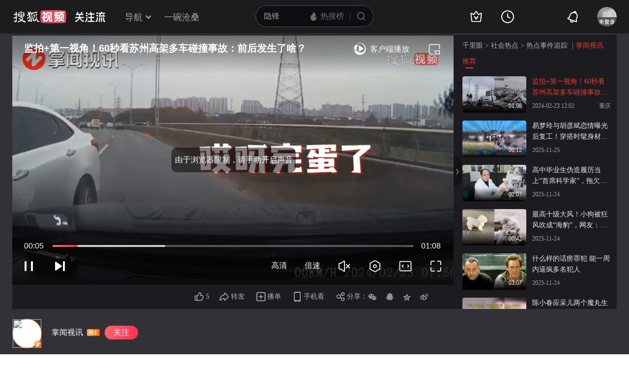

--- FILE ---
content_type: text/html;charset=UTF-8
request_url: https://tv.sohu.com/v/dXMvMzExMjc4OTc2LzUxOTY1NTI5Mi5zaHRtbA==.html
body_size: 13850
content:











 
<!DOCTYPE html>
<html >
<head>
    <meta http-equiv="Content-Type" content="text/html; charset=GBK" />
    
    
    <meta name="keywords" content="苏州 社会新闻 高架桥,千里眼视频" />
    
    
    
    
    <meta name="description" content="千里眼视频：2月23日7时许，苏州工业园区娄江快速路高架段，因道路结冰，发生多台车辆碰撞事故，有人员受伤。目前交警、消防等部门正在现场开展处置，具体伤亡情况正在调查中。"/>
    
    
    <meta name="category" content="千里眼"/>
    <meta name="album" content=""/>
    <meta property="og:url" content="http://my.tv.sohu.com/us/311278976/519655292.shtml"/>
    <meta property="og:type" content="video"/>
    <meta property="og:site_name" content="搜狐视频" />
    <meta property="og:title" content="监拍+第一视角！60秒看苏州高架多车碰撞事故：前后发生了啥？" />
    <meta property="og:image" content="http://e3f49eaa46b57.cdn.sohucs.com/2024/2/23/12/1/MTAwMTE0XzE3MDg2NjA4OTMzNzU=.jpg" />
    <meta name="mobile-agent" content="format=html5;url= http://my.tv.sohu.com/us/311278976/519655292.shtml"/>
        
    <link type="text/css" rel="stylesheet" href="//css.tv.itc.cn/global/global201302.css" />
    <link type="text/css" rel="stylesheet" href="//css.tv.itc.cn/channel/v6/header.css" />
    <link type="text/css" rel="stylesheet" href="//css.tv.itc.cn/wemedia/play/play-v2b.css" />
    <script type="text/javascript" src="//js.tv.itc.cn/kao.js"></script>
    <script type="text/javascript" src="//js.tv.itc.cn/dict.js"></script>

    <title>监拍+第一视角！60秒看苏州高架多车碰撞事故：前后发生了啥？-千里眼视频-搜狐视频</title>

    <script>
        (function(){try{var u=navigator.userAgent;var m=u.match(/iPhone|iPad|iPod/i)||(u.match(/OpenHarmony/i)&&u.match(/Phone|Tablet/));if((location.href.indexOf('#pc')===-1)&&(m||u.indexOf('Android')>-1)){var url=location.href;if(document.referrer){var match=document.referrer.match(/http[s]?:\/\/(.*?)([:\/]|$)/);var landingrefer=match&&match.length>0?match[0]:'';url+=(url.indexOf('?')==-1?'?':'&')+'landingrefer='+encodeURIComponent(landingrefer)}if(m&&m[0]==='iPad'){url=url.replace('//my.tv','//pad.tv').replace('//tv','//pad.tv')}else{url=url.replace('//my.tv','//m.tv').replace('//tv','//m.tv')}location.href=url}}catch(e){}})();
    </script>

    <script>
        var vid = '519655292';
        var pid = playlistId = '311278976';//pid提供评论
        var cid = '9001';
        var cover ='http:\/\/e3f49eaa46b57.cdn.sohucs.com\/2024\/2\/23\/12\/1\/MTAwMTE0XzE3MDg2NjA4OTMzNzU=.jpg';
        var _uid = '311278976';
        var category ='10000001;10000001_301300302';
        var cateId = '301300302';
        var _videoInfo = {
                uid: '311278976'
                ,visitor_id: '0'
                ,vid: '519655292'
                ,from: '0' //单视频播放全都是ugc视频
                ,title: '监拍+第一视角！60秒看苏州高架多车碰撞事故：前后发生了啥？'
                ,tag: ''
                ,videoLength: '68'
                ,uploadTime: '2024-02-23 11:59'
                ,publishTime: '2024-02-23 12:02'
                ,videoUrl: 'http://my.tv.sohu.com/us/311278976/519655292.shtml'
                ,videoSrc: 'http://share.vrs.sohu.com/my/v.swf&topBar=1&id=519655292'
                ,bCover: 'http:\/\/e3f49eaa46b57.cdn.sohucs.com\/2024\/2\/23\/12\/1\/MTAwMTE0XzE3MDg2NjA4OTMzNzU=.jpg'
                ,sCover: 'http:\/\/e3f49eaa46b57.cdn.sohucs.com\/c_pad,w_160,h_90,blur_80\/2024\/2\/23\/12\/1\/MTAwMTE0XzE3MDg2NjA4OTMzNzU=.jpg'
                ,cover170: 'http:\/\/e3f49eaa46b57.cdn.sohucs.com\/c_pad,w_170,h_110,blur_80\/2024\/2\/23\/12\/1\/MTAwMTE0XzE3MDg2NjA4OTMzNzU=.jpg'
                ,vType: '10'//标记20为相册视频
                ,cateCode:'301300302'
                ,nurl:''
                ,uploadFrom:'8'
                ,plevel:'0'
                ,uploadAddr:'重庆'
                ,seriousExtend: '0,0,0,0,0,0,0,0,0,0'
                ,tvFeeText:{}
        };
        var ratio ='1.78';
        var wm_user='20';
        var fc_user='0';
        var fc_video='0';
        var wm_username='掌闻视讯';
        var wm_userphoto='http:\/\/e3f49eaa46b57.cdn.sohucs.com\/c_zoom,w_404,h_404,c_cut,x_0,y_0,w_404,h_404\/2020\/11\/10\/10\/31\/MTAwMTMxXzE2MDQ5NzU0NjA4MTk=.jpg'
        var userComeFrom ='30';
        var wm_act='0';
        var wm_playtype='0';
        var ugu = '';
        var ugcode = '';
        var dm = '0';
        var pageid=1;//单视频
        var isVr = '0';
        var videoLevel = '1100';
        var serious = '0';
        var videoPlaylistsVos = '[]';
        var labelImageMap = '{"1":"http://photovms.tv.sohu.com/a52a7169bb5043b0bb5bc036ae4eeb1b.png","2":"http://photovms.tv.sohu.com/01094b1165834a35977b3dc60028e991.png"}';
        var contentMark = ''
    </script>

    

    <script>
        var STATV2_PAGENAME="000200";//统计点击
    </script>

    <script>
        var _sohuHD_page_xps_ads = ['15651', '15652', '15653', '15654', '15655', '15656', '15657', '15658', '15659', '15660'];
    </script>
    <script src="//tv.sohu.com/commonfrag/vrs_flashPlayer.inc"></script>

</head>
<body>
    <script type="text/javascript" src="//js.tv.itc.cn/gg.seed.js"></script>
    <script type="text/javascript" src="//js.tv.itc.cn/site/wemedia/play/v2/planb/inc.js"></script>

    <!-- Start:top -->
     <div class="hd-header pugcplay-hd-header" id="hd_nav">
        <!-- icon symbol -->
    
<svg xmlns="http://www.w3.org/2000/svg" style="display: none;" id="navSymbol">
            <symbol id="icon-cz-channel" viewBox="0 0 20 20">
                <g class="nc-icon-wrapper">
                    <g transform="translate(3 2)" fill="none" fill-rule="evenodd">
                        <rect stroke="currentColor" stroke-width="2" stroke-linecap="round" stroke-linejoin="round"
                            y="9.5" width="5" height="5" rx="1"></rect>
                        <rect stroke="currentColor" stroke-width="2" stroke-linecap="round" stroke-linejoin="round"
                            x="8.5" y="9.5" width="5" height="5" rx="1"></rect>
                        <rect stroke="currentColor" stroke-width="2" stroke-linecap="round" stroke-linejoin="round"
                            y="1" width="5" height="5" rx="1"></rect>
                        <path
                            d="M13.5 4.263a1 1 0 0 1 0 2h-5a1 1 0 1 1 0-2h5Zm0-3.478a1 1 0 0 1 0 2h-5a1 1 0 1 1 0-2h5Z"
                            fill="currentColor"></path>
                    </g>
                </g>
            </symbol>
            <symbol id="icon-cz-fencheng" viewBox="0 0 20 20">
                <g class="nc-icon-wrapper">
                    <g stroke="currentColor" stroke-width="2" fill="none" fill-rule="evenodd" stroke-linecap="round"
                        stroke-linejoin="round">
                        <path d="M7.482 3.616a7.529 7.529 0 0 0 2.982 14.441 7.534 7.534 0 0 0 6.928-4.569"></path>
                        <path d="M11 2a8 8 0 0 1 8 8h0-8Z"></path>
                    </g>
                </g>
            </symbol>
            <symbol id="icon-cz-upload" viewBox="0 0 20 20">
                <g class="nc-icon-wrapper">
                    <g transform="translate(.417 1.364)" fill="none" fill-rule="evenodd">
                        <g stroke="currentColor" stroke-linecap="round" stroke-linejoin="round" stroke-width="2">
                            <path
                                d="M14.14 5a4.545 4.545 0 0 0-9.09 0M5.05 14.09c-2.301 0-4.167-2.034-4.167-4.545C.883 7.035 2.603 5 4.904 5M14.047 14.09c2.301 0 4.167-2.034 4.167-4.545 0-2.51-1.72-4.545-4.021-4.545">
                            </path>
                        </g>
                        <rect fill="currentColor" x="8.596" y="8.636" width="2" height="9" rx="1"></rect>
                        <path stroke="currentColor" stroke-width="2" stroke-linecap="round" stroke-linejoin="round"
                            d="M12.403 10.586 9.575 7.758l-2.828 2.828"></path>
                    </g>
                </g>
            </symbol>
            <symbol id="icon-cz-videomanager" viewBox="0 0 20 20">
                <g class="nc-icon-wrapper">
                    <g fill="none" fill-rule="evenodd">
                        <path
                            d="M6.75 17.5H3.57c-.591 0-1.071-.48-1.071-1.071V3.57c0-.591.48-1.071 1.071-1.071H16.43c.591 0 1.071.48 1.071 1.071v3.23-1.072"
                            stroke="currentColor" stroke-width="2" stroke-linecap="round" stroke-linejoin="round">
                        </path>
                        <path
                            d="m13.513 17.718-2.906-1.68a1 1 0 0 1-.5-.865v-3.338a1 1 0 0 1 .51-.872l3-1.687a1 1 0 0 1 .98 0l3 1.687a1 1 0 0 1 .51.872v3.323a1 1 0 0 1-.519.877l-3.094 1.695a1 1 0 0 1-.981-.012Z"
                            stroke="currentColor" stroke-width="1.8" stroke-linecap="round" stroke-linejoin="round">
                        </path>
                        <path d="M14 15a1.5 1.5 0 1 0 0-3 1.5 1.5 0 0 0 0 3Z" fill="currentColor" fill-rule="nonzero">
                        </path>
                    </g>
                </g>
            </symbol>
            <symbol id="icon-ifox-film" viewBox="0 0 20 20">
                <g class="nc-icon-wrapper">
                    <g fill="none" fill-rule="evenodd">
                        <path
                            d="M3.5 2h13a1 1 0 0 1 1 1v12.546a.5.5 0 0 1-.894.307L12.822 11h0c-.907.768-1.834 1.152-2.783 1.152-.948 0-1.899-.384-2.85-1.152l-3.795 4.856a.5.5 0 0 1-.894-.308V3a1 1 0 0 1 1-1Z"
                            stroke="currentColor" stroke-width="2" stroke-linecap="round" stroke-linejoin="round">
                        </path>
                        <path d="M6 17h8a1 1 0 0 1 0 2H6a1 1 0 0 1 0-2Z" fill="currentColor"></path>
                    </g>
                </g>
            </symbol>
            <symbol id="icon-ifox-format" viewBox="0 0 20 20">
                <g class="nc-icon-wrapper">
                    <g transform="translate(1.5 2)" fill="none" fill-rule="evenodd">
                        <path
                            d="M14.5 13.226V15c0 .552-.384 1-.857 1H1.357C.884 16 .5 15.552.5 15v-1.898m0 .738V1c0-.552.384-1 .857-1h9.196c.22 0 .432.099.591.276l3.09 3.429c.17.189.266.45.266.724V8.7"
                            stroke="currentColor" stroke-width="2" stroke-linecap="round" stroke-linejoin="round">
                        </path>
                        <rect stroke="currentColor" stroke-width="1.8" stroke-linecap="round" stroke-linejoin="round"
                            x="6.5" y="9" width="10" height="4" rx=".5"></rect>
                        <path d="M14.508 4.4h-3.011c-.546 0-.989-.356-.989-.795V.4" fill="currentColor"></path>
                    </g>
                </g>
            </symbol>
            <symbol id="icon-ifox-jisu" viewBox="0 0 20 20">
                <g class="nc-icon-wrapper">
                    <g transform="translate(1 1)" fill="none" fill-rule="evenodd">
                        <circle stroke="currentColor" stroke-width="2" stroke-linecap="round" stroke-linejoin="round"
                            cx="9" cy="9" r="9"></circle>
                        <path
                            d="M7.831 5.033h3.036a.3.3 0 0 1 .241.479L9.13 8.183h2.523a.3.3 0 0 1 .226.497l-3.841 4.414a.3.3 0 0 1-.518-.269l.761-3.067H5.794a.3.3 0 0 1-.269-.432L7.562 5.2a.3.3 0 0 1 .27-.168Z"
                            fill="currentColor"></path>
                    </g>
                </g>
            </symbol>
            <symbol id="icon-ifox-share" viewBox="0 0 20 20">
                <g class="nc-icon-wrapper">
                    <g fill="none" fill-rule="evenodd">
                        <path
                            d="M17.5 12.18v4.249c0 .591-.48 1.071-1.071 1.071H3.57c-.591 0-1.071-.48-1.071-1.071V3.57c0-.591.48-1.071 1.071-1.071h4.3"
                            stroke="currentColor" stroke-width="2" stroke-linecap="round" stroke-linejoin="round">
                        </path>
                        <path d="M10 12V9a4 4 0 0 1 4-4h2" stroke="currentColor" stroke-width="2" stroke-linecap="round"
                            stroke-linejoin="round"></path>
                        <path stroke="currentColor" stroke-width="2" stroke-linecap="round" stroke-linejoin="round"
                            d="M14.992 7.828 17.82 5l-2.828-2.828"></path>
                    </g>
                </g>
            </symbol>
            <symbol id="icon-ifox-zimu" viewBox="0 0 20 20">
                <g class="nc-icon-wrapper">
                    <g transform="translate(2 2)" fill="none" fill-rule="evenodd">
                        <rect stroke="currentColor" stroke-width="2" stroke-linecap="round" stroke-linejoin="round"
                            width="16" height="16" rx="1"></rect>
                        <rect fill="currentColor" fill-rule="nonzero" x="4" y="4" width="8" height="2" rx="1"></rect>
                        <path d="M7 11V5.624h2V11a1 1 0 1 1-2 0Z" fill="currentColor" fill-rule="nonzero"></path>
                    </g>
                </g>
            </symbol>
            <symbol id="icon-my-bookmark" viewBox="0 0 20 20">
                <g class="nc-icon-wrapper">
                    <g stroke="currentColor" stroke-width="2" fill="none" fill-rule="evenodd" stroke-linecap="round"
                        stroke-linejoin="round">
                        <path
                            d="m10.034 15.816-4.052 1.72a1 1 0 0 1-1.387-1.008l.383-4.385h0L2.09 8.82a1 1 0 0 1 .53-1.63l4.29-.99h0l2.267-3.774a1 1 0 0 1 1.714 0L13.158 6.2h0l4.29.99a1 1 0 0 1 .529 1.63l-2.888 3.323h0l.384 4.385a1 1 0 0 1-1.387 1.007l-4.052-1.72h0Z">
                        </path>
                        <path d="M8.486 10.303 9.9 11.718l2.121-2.122"></path>
                    </g>
                </g>
            </symbol>
            <symbol id="icon-my-message" viewBox="0 0 20 20">
                <g class="nc-icon-wrapper">
                    <g transform="translate(1 1)" fill="none" fill-rule="evenodd">
                        <path
                            d="M9 1c-2.21 0-4.21.895-5.657 2.343A7.975 7.975 0 0 0 1 9v7a.997.997 0 0 0 1 1h7c2.21 0 4.21-.895 5.657-2.343A7.975 7.975 0 0 0 17 9c0-2.21-.895-4.21-2.343-5.657A7.975 7.975 0 0 0 9 1Z"
                            stroke="currentColor" stroke-width="2"></path>
                        <rect fill="currentColor" x="6" y="6" width="6" height="2" rx="1"></rect>
                        <rect fill="currentColor" x="6" y="10" width="4" height="2" rx="1"></rect>
                    </g>
                </g>
            </symbol>
            <symbol id="icon-my-rss" viewBox="0 0 20 20">
                <g class="nc-icon-wrapper">
                    <g fill="none" fill-rule="evenodd">
                        <path
                            d="M4 2.5h12a1 1 0 0 1 1 1v13.607a1 1 0 0 1-1.32.947l-5.643-1.907h0l-5.72 1.913A1 1 0 0 1 3 17.11V3.5a1 1 0 0 1 1-1Z"
                            stroke="currentColor" stroke-width="2" stroke-linecap="round" stroke-linejoin="round">
                        </path>
                        <path
                            d="M10 6.5a1 1 0 0 1 1 1l-.001 1H12a1 1 0 0 1 0 2h-1.001l.001 1a1 1 0 1 1-2 0l-.001-1H8a1 1 0 1 1 0-2h.999L9 7.5a1 1 0 0 1 1-1Z"
                            fill="currentColor"></path>
                    </g>
                </g>
            </symbol>
            <symbol id="icon-my-videos" viewBox="0 0 20 20">
                <g class="nc-icon-wrapper">
                    <g stroke="currentColor" fill="none" fill-rule="evenodd" stroke-linecap="round"
                        stroke-linejoin="round">
                        <path d="M3 3h14a1 1 0 0 1 1 1v12a1 1 0 0 1-1 1H3a1 1 0 0 1-1-1V4a1 1 0 0 1 1-1Z"
                            stroke-width="2"></path>
                        <path stroke-width="1.8" d="m12.5 10-4 3V7z"></path>
                    </g>
                </g>
            </symbol>
            <symbol id="icon-nav-arrowdown" viewBox="0 0 10 7">
                <g class="nc-icon-wrapper">
                    <path d="M1.468 1.536 5.004 5.07 8.54 1.536" stroke="currentColor" stroke-width="2" fill="none"
                        fill-rule="evenodd" stroke-linecap="round"></path>
                </g>
            </symbol>
            <symbol id="icon-nav-arrowup" viewBox="0 0 10 7">
                <g class="nc-icon-wrapper">
                    <path d="M1.468 5.464 5.004 1.93 8.54 5.464" stroke="currentColor" stroke-width="2" fill="none"
                        fill-rule="evenodd" stroke-linecap="round"></path>
                </g>
            </symbol>
            <symbol id="icon-nav-cz" viewBox="0 0 28 26">
                <g class="nc-icon-wrapper">
                    <g stroke="currentColor" stroke-width="2" fill="none" fill-rule="evenodd" stroke-linecap="round">
                        <path
                            d="M21 8A7 7 0 0 0 7 8m.219 12c-3.409 0-6.172-2.686-6.172-6s2.548-6 5.956-6m13.813 12c3.408 0 6.171-2.686 6.171-6s-2.547-6-5.955-6"
                            stroke-linejoin="round"></path>
                        <path d="m18.24 15.328-3.89-3.889a.5.5 0 0 0-.707 0l-3.89 3.89h0M14.01 13.5 14.003 24"></path>
                    </g>
                </g>
            </symbol>
            <symbol id="icon-nav-history" viewBox="0 0 26 26">
                <g class="nc-icon-wrapper">
                    <g transform="translate(1 1)" fill="none" fill-rule="evenodd">
                        <circle stroke="currentColor" stroke-width="2" cx="12" cy="12" r="12"></circle>
                        <path d="M12 5a1 1 0 0 1 1 1v7a1 1 0 0 1-2 0V6a1 1 0 0 1 1-1Z" fill="currentColor"
                            fill-rule="nonzero"></path>
                        <path
                            d="M11.235 12.562a1 1 0 0 1 1.366-.366l3.464 2a1 1 0 0 1-1 1.732l-3.464-2a1 1 0 0 1-.366-1.366Z"
                            fill="currentColor" fill-rule="nonzero"></path>
                    </g>
                </g>
            </symbol>
            <symbol id="icon-nav-hot" viewBox="0 0 18 18">
                <g class="nc-icon-wrapper">
                    <g fill-rule="nonzero" fill="none">
                        <path
                            d="M8.5 17c3.02 0 5.5-2.447 5.5-5.588 0-.771-.038-1.598-.456-2.883-.418-1.284-.502-1.45-.944-2.244-.19 1.62-1.2 2.294-1.456 2.496 0-.21-.611-2.53-1.538-3.918C8.696 3.5 7.46 2.606 6.735 2c0 1.151-.317 2.863-.77 3.735-.454.872-.539.904-1.105 1.553-.566.649-.826.849-1.3 1.636-.473.788-.56 1.837-.56 2.608C3 14.672 5.48 17 8.5 17Z"
                            stroke="none" fill="currentColor" stroke-linejoin="round"></path>
                    </g>
                </g>
            </symbol>
            <symbol id="icon-nav-ifox" viewBox="0 0 26 26">
                <g class="nc-icon-wrapper">
                    <g transform="translate(1.75 2)" fill="none" fill-rule="evenodd">
                        <path d="M1.25 0h20a1 1 0 0 1 1 1v16a1 1 0 0 1-1 1h-20a1 1 0 0 1-1-1V1a1 1 0 0 1 1-1Z"
                            stroke="currentColor" stroke-width="2"></path>
                        <path
                            d="m13.509 9.498-3.535 2.374a.6.6 0 0 1-.934-.498V6.626a.6.6 0 0 1 .934-.498l3.535 2.374a.6.6 0 0 1 0 .996Z"
                            stroke="currentColor" stroke-width="1.6"></path>
                        <rect fill="currentColor" x="5.25" y="21" width="12" height="2" rx="1"></rect>
                    </g>
                </g>
            </symbol>
            <symbol id="icon-nav-phone" viewBox="0 0 26 26">
                <g class="nc-icon-wrapper">
                    <g transform="translate(3 2)" fill="none" fill-rule="evenodd">
                        <path d="M1 0h18a1 1 0 0 1 1 1v20a1 1 0 0 1-1 1H1a1 1 0 0 1-1-1V1a1 1 0 0 1 1-1Z"
                            stroke="currentColor" stroke-width="2"></path>
                        <rect fill="currentColor" x="6" y="16" width="8" height="2" rx="1"></rect>
                    </g>
                </g>
            </symbol>
            <symbol id="icon-nav-search" viewBox="0 0 18 18">
                <g class="nc-icon-wrapper">
                    <g transform="translate(1 1)" stroke="currentColor" fill="none" fill-rule="evenodd">
                        <circle stroke-width="2" cx="7" cy="7" r="7"></circle>
                        <rect transform="rotate(-45 13.707 13.707)" x="13.207" y="11.207" width="1" height="5" rx=".5">
                        </rect>
                    </g>
                </g>
            </symbol>
            <symbol id="icon-vip-gift" viewBox="0 0 20 20">
                <g class="nc-icon-wrapper">
                    <g stroke="currentColor" stroke-width="2" fill="none" fill-rule="evenodd" stroke-linecap="round"
                        stroke-linejoin="round">
                        <path d="M15.02 5.14V2a.5.5 0 0 0-.748-.434L9.368 4.369"></path>
                        <path d="M5 5.14V2a.5.5 0 0 1 .748-.434l4.904 2.803"></path>
                        <path d="M3 5.138h14a1 1 0 0 1 1 1v3a1 1 0 0 1-1 1H3a1 1 0 0 1-1-1v-3a1 1 0 0 1 1-1Z"></path>
                        <path d="M4 10.138h12a1 1 0 0 1 1 1v6a1 1 0 0 1-1 1H4a1 1 0 0 1-1-1v-6a1 1 0 0 1 1-1Z"></path>
                    </g>
                </g>
            </symbol>
            <symbol id="icon-vip-tequan" viewBox="0 0 20 20">
                <g class="nc-icon-wrapper">
                    <g fill="none" fill-rule="evenodd">
                        <path
                            d="m3.447 16.193-1.76-9.725a.6.6 0 0 1 .865-.64l3.169 1.63h0l3.757-5.414a.6.6 0 0 1 .986 0l3.757 5.414h0l3.168-1.63a.6.6 0 0 1 .865.64l-1.76 9.725a1 1 0 0 1-.984.822H4.431a1 1 0 0 1-.984-.822Z"
                            stroke="currentColor" stroke-width="2" stroke-linecap="round" stroke-linejoin="round">
                        </path>
                        <path
                            d="M9.065 13.305c.05.091.177.152.321.152h1.45c.08 0 .15-.033.177-.083l2.034-3.813c.028-.053-.036-.108-.12-.103l-1.614.112c-.109.007-.201.057-.237.127l-1.013 1.966-1.02-1.975c-.036-.07-.13-.12-.24-.127L7.18 9.457c-.084-.005-.147.05-.119.103l2.005 3.745Z"
                            fill="currentColor"></path>
                    </g>
                </g>
            </symbol>
            <symbol id="icon-vip-nr" viewBox="0 0 20 20">
                <g class="nc-icon-wrapper">
                    <g transform="translate(1 1)" stroke="currentColor" stroke-width="1.5" fill="none"
                        fill-rule="evenodd" stroke-linecap="round" stroke-linejoin="round">
                        <path
                            d="m9.034 11.49-1.834.778a.5.5 0 0 1-.693-.504L6.68 9.78h0L5.374 8.277a.5.5 0 0 1 .265-.816l1.94-.448h0l1.026-1.707a.5.5 0 0 1 .857 0l1.026 1.707h0l1.94.448a.5.5 0 0 1 .266.816L11.387 9.78h0l.174 1.984a.5.5 0 0 1-.694.504l-1.833-.778h0Z">
                        </path>
                        <circle cx="9" cy="9" r="9"></circle>
                    </g>
                </g>
            </symbol>
            <symbol id="icon-nav-bell" viewBox="0 1 28 28">
                <g class="nc-icon-wrapper">
                    <path fill="currentColor" fill-rule="evenodd" d="m18.367 7.76.005.002-.016-.006c-3.31-1.161-6.97.586-8.185 3.922L8.62 15.944a1.96 1.96 0 0 1-.762.965l-2.159 1.423 15.698 5.714-.74-2.478a1.96 1.96 0 0 1 .038-1.229l1.552-4.266c1.215-3.336-.466-7.027-3.749-8.265l-.07-.026.014.005-.014-.005zm-.417-2.133a8.4 8.4 0 0 1 2.173.782 1.28 1.28 0 0 0-.863-1.084 1.28 1.28 0 0 0-1.31.302m-2.097-.166c.613-1.678 2.463-2.55 4.127-1.945 1.664.606 2.52 2.464 1.91 4.144a8.43 8.43 0 0 1 2.168 9.072l-1.553 4.266.924 3.097-.444 1.22a1.295 1.295 0 0 1-1.65.778L4.428 19.94a1.295 1.295 0 0 1-.764-1.658l.444-1.219 2.698-1.778 1.553-4.266a8.43 8.43 0 0 1 7.493-5.558M11.071 22.36a1.937 1.937 0 0 0 1.145 2.487c1 .364 2.11-.16 2.477-1.169l1.812.66c-.734 2.015-2.957 3.064-4.954 2.338-1.997-.727-3.025-2.96-2.292-4.976z" />
                </g>
            </symbol>
        </svg>
    <!-- Start:hd-topbar -->
    <div class="hd-topbar">
        <div class="hd-topbar-inner">
            <div class="hd-logo" pb-impress="" pb-click="" data-pb-txid="nn_pg_icon_logo">
              
<h1><a href="//tv.sohu.com" target="_blank" class="logo-link" pb-click pb-impress data-pb-txid="nn_pg_icon_logo">搜狐视频</a></h1>
                    <!-- Start head 运营位
                    <a href="" class="adv-link"><img src="http://i3.itc.cn/20161114/330b_43a52d7d_994a_60df_2346_423a72dd2a76_1.gif" class="adv-pic"></a>
                    End head 运营位 -->


<a style="display:none" class="hd-gzl" href="//tv.sohu.com/s/follow/index.html" target="_blank">    <svg width="61" height="21" fill="none"><defs><clipPath id="gzl-nav-a"><rect width="61" height="21" rx="0"/></clipPath></defs><g clip-path="url(#gzl-nav-a)"><path fill="currentColor" d="M25.07 20.481c.082-.076.196-.177.407-.497.316-.469.53-1.143.674-1.765h5.372v-5.467h-4.975v-2.243h4.975V5.692h-5.467V3.444h5.452L30.064.158h2.477l1.445 3.286h5.228v2.243H33.76v4.817h4.96v2.243h-4.955v5.467h5.505v2.262h-14.2zM0 18.214c2.545-.038 4.726-2.387 5.792-3.769l.842-1.1c.005-.005.086-.124.22-.359l.115-.215H0v-2.248h7.815V6.194h2.244v4.329h7.772v2.243h-6.983l.129.22c.076.12.158.244.244.359l.808 1.09c.876 1.144 3.157 3.731 5.802 3.779v2.258c-2.487 0-4.386-1.048-6.452-3.463a21 21 0 0 1-1.78-2.406l-.693-1.1-.694 1.1a21 21 0 0 1-1.779 2.406C4.644 19.118 2.913 20.476 0 20.476zM23.167 4.195a1.51 1.51 0 0 1-1.425-2c.138-.44.497-.798.942-.937a1.51 1.51 0 0 1 1.994 1.43l-.004 1.502H23.22z"/><path fill="currentColor" d="M1.238 6.395V4.152h3.248L2.778.26h2.468L6.96 4.152h3.936L12.603.26h2.473l-1.713 3.893h3.234v2.243zM24.863 4.195h-1.67V1.182h.149c.837 0 1.516.679 1.516 1.516v1.497zM41.613 18.223c1.866 0 2.181-2.74 2.234-3.549.072-1.119.1-2.745.105-3.434h2.243c-.043 4.544-.459 6.352-.904 7.347-.358.803-1.171 1.908-3.673 1.908v-2.272zM44.493 4.195a1.51 1.51 0 0 1-1.425-2c.138-.44.497-.798.942-.937a1.51 1.51 0 0 1 1.995 1.43L46 4.19h-1.454zM44.493 9.213A1.506 1.506 0 1 1 46 7.706l-.005 1.502H44.54z"/><path fill="currentColor" d="M46.187 4.195h-1.67V1.182h.149c.837 0 1.516.679 1.516 1.516v1.497zM46.187 9.213h-1.67V6.199h.149c.837 0 1.516.68 1.516 1.516v1.498zM20.29 18.21c1.864 0 2.18-2.74 2.233-3.55.071-1.114.1-2.74.105-3.433h2.243c-.043 4.543-.459 6.351-.904 7.341-.359.804-1.172 1.909-3.673 1.909V18.21zM23.167 9.213a1.506 1.506 0 1 1 1.507-1.507l-.005 1.502h-1.454z"/><path fill="currentColor" d="M24.863 9.213h-1.67V6.199h.149c.837 0 1.516.68 1.516 1.516v1.498zM52.787 11.176v9.32h2.248v-9.32zM51.004 11.179h-2.243v2.166l-.01 2c-.076 1.626-.573 4.022-1.468 5.151h2.272c.861-.928 1.45-2.898 1.45-5.333v-3.984"/><path fill="currentColor" fill-rule="evenodd" d="M59.059 14.01v.813l-.001.273c-.002.408-.003.801.029 1.159.038.635.124.944.257 1.273.166.404.565.784 1.593.858v2.11c-2.445 0-2.964-.245-3.48-1.128-.469-.797-.646-1.866-.646-4.366V11.18h2.248z"/><rect width="13.072" height="2.248" x="60.518" y="4.095" fill="currentColor" rx="0" transform="rotate(180 60.518 4.095)"/><rect width="9.112" height="2.248" x="58.379" y="9.658" fill="currentColor" rx="0" transform="rotate(180 58.379 9.658)"/><path fill="currentColor" d="m49.89 9.59 3.076-6.4a.127.127 0 0 0-.048-.177L51.2 2.018a.127.127 0 0 0-.177.048l-3.406 6.97a.414.414 0 0 0 .359.62h1.803a.14.14 0 0 0 .11-.066M55.992 5.6l2.21 4.057h1.884c.316 0 .512-.34.354-.613l-1.855-3.443z"/><rect width="2" height="2.253" x="52.787" y="2" fill="currentColor" rx="0" transform="rotate(-90 52.787 2)"/></g></svg>   <span class="gzl-tips" style="display: none;"></span></a>
            </div>
            <!-- Start:hd-nav -->
            <div class="hd-nav">
                <ul class="hd-subMenu cfix">
                    <li class="hd-subnav">
                       
<a href="javascript:;" class="txt" pb-hover data-pb-txid="nn_mainnav_top_more">导航<i class="txt-end"> <svg class="icon hid"> <use xlink:href="#icon-nav-arrowdown" href="#icon-nav-arrowdown"></use> </svg></i>
</a>
<div class="hd-nav-channel-more">
    <div class="hd-nav-main">
        <div class="nav-main-inner">
            <!-- Start:nav-item -->
            <div class="nav-item item1">
                <div class="nav-item-row">
                    <span class="sort-bti"><a href="//tv.sohu.com/drama/" target="_blank" pb-impress="" pb-click="" data-pb-txid="mainnav_drama" data-pb-other="{category}">电视剧</a></span>
                    <span class="sort"><a href="//so.tv.sohu.com/list_p1101_p2_p3_u5185_u5730_p4-1_p5_p6_p77_p80_p9_p10_p11_p12_p13.html" target="_blank" pb-click="" data-pb-txid="mainnav_drama_cn" data-pb-other="{category}">内地剧</a></span>
                    <span class="sort-end"><a href="//tv.sohu.com/drama/us/" target="_blank" pb-click="" data-pb-txid="mainnav_drama_am" data-pb-other="{category}">美剧</a></span>
                </div>

                <div class="nav-item-row">
                    <span class="sort-bti"><a href="//tv.sohu.com/movie/" target="_blank" pb-click="" data-pb-txid="mainnav_film" data-pb-other="{category}">电影</a></span>
                    <span class="sort"> <a href="//so.tv.sohu.com/list_p1100_p20_p3_u7f8e_u56fd_p40_p5_p6_p73_p80_p9_2d1_p101_p11.html" target="_blank" pb-click="" data-pb-txid="mainnav_film_am" data-pb-other="{category}">美国</a></span>
                    <span class="sort-end"><a href="//so.tv.sohu.com/list_p1100_p20_p3_u5185_u5730_p40_p5_p6_p73_p80_p9_2d1_p101_p11.html" pb-click="" data-pb-txid="mainnav_cn" data-pb-other="{category}">华语</a></span>
                </div>
            </div>
            <!-- End:nav-item -->

            <!-- Start:nav-item -->
            <div class="nav-item item2">
                <div class="nav-item-row">
                    <span class="sort-bti"><a href="//tv.sohu.com/show/" target="_blank" pb-click="" data-pb-txid="mainnav_show" data-pb-other="{category}">综艺</a></span>
                    <span class="sort-zongyi"><a href="" target="_blank" pb-click="" data-pb-txid="金牌调解" data-pb-other="{category}">金牌调解</a></span>
                    <span class="sort-end"><a href="//tv.sohu.com/drama/korea/" target="_blank" pb-click="" data-pb-txid="韩娱" data-pb-other="{category}">韩娱</a></span>
                </div>

                <div class="nav-item-row">
                    <span class="sort-bti"><a href="//tv.sohu.com/comic/" target="_blank" pb-click="" data-pb-txid="mainnav_comic" data-pb-other="{category}">动漫</a></span>
                    <span class="sort"><a href="//tv.sohu.com/child/index.shtml" target="_blank" pb-click="" data-pb-txid="mainnav_comic_child" data-pb-other="{category}">少儿</a></span>
                    <span class="sort-end"><a href="//so.tv.sohu.com/list_p1115_p2115111_p3_p4_p5_p6_p73_p8_p9_p10_p11_p12_p13.html" target="_blank" pb-click="" data-pb-txid="mainnav_comic_youth" data-pb-other="{category}">青春</a></span>
                </div>
            </div>
            <!-- End:nav-item -->

            <!-- Start:nav-item -->
            <div class="nav-item item3">
                <div class="nav-item-row">
                    <span class="sort3"><a href="//tv.sohu.com/news/" target="_blank" pb-click="" data-pb-txid="mainnav_news" data-pb-other="{category}">新闻</a></span>
                    <span class="sort3"><a href="//tv.sohu.com/yule/" target="_blank" pb-click="" data-pb-txid="mainnav_yule" data-pb-other="{category}">娱乐播报</a></span>
                    <span class="sort3"><a href="https://film.sohu.com/" target="_blank" pb-click="" data-pb-txid="mainnav_vip" data-pb-other="{category}">VIP会员</a></span>
                </div>

                <div class="nav-item-row">
                    <span class="sort3"><a href="//tv.sohu.com/self/" target="_blank" pb-click="" data-pb-txid="mainnav_self" data-pb-other="{category}">搜狐自制</a></span>
                    <span class="sort3"><a href="//tv.sohu.com/sports/" target="_blank" pb-click="" data-pb-txid="mainnav_sports" data-pb-other="{category}">体育电竞</a></span>
                    <span class="sort3"><a href="//tv.sohu.com/documentary/" target="_blank" pb-click="" data-pb-txid="mainnav_docu" data-pb-other="{category}">纪录片</a></span>
                </div>
            </div>
            <!-- End:nav-item -->


            <!-- Start:nav-item -->
            <div class="nav-item item4">
                <div class="nav-item-row">
                    <span class="sort4">
                    <a href="//tv.sohu.com/ugc/musician/" target="_blank" pb-click="" data-pb-txid="mainnav_ugc_musician" data-pb-other="{category}">国风</a>
                    </span>
                    <span class="sort4">
                    <a href="//tv.sohu.com/ugc/" pb-click="" target="_blank" data-pb-txid="mainnav_ugc" data-pb-other="{category}">KPOP</a>
                    </span>
                    <span class="sort4">
                    <a href="//qf.56.com/?union=sohu_home_tap" target="_blank" pb-click="" data-pb-txid="mainnav_qianfan" data-pb-other="{category}">千帆</a>
                    </span>

                    <span class="sort4">
                    <a href="//tv.sohu.com/hothdtv/" target="_blank" pb-click="" data-pb-txid="mainnav_top" data-pb-other="{category}">排行榜</a>
                    </span>
                </div>

                <div class="nav-item-row">
                    <span class="sort4 sort4-first">
                    <a href="//tv.sohu.com/user/342806571" target="_blank" pb-click="" data-pb-txid="mainnav_ugc_1" data-pb-other="{category}">张朝阳的物理课</a>
                    </span>
                    <span class="sort4">
                    <a href="//tv.sohu.com/ugc/health/" target="_blank" pb-click="" data-pb-txid="mainnav_ugc_2" data-pb-other="{category}">健康</a>
                    </span>
                    <span class="sort4">
                    <a href="//tv.sohu.com/ugc/culture/" target="_blank" pb-click="" data-pb-txid="mainnav_ugc_3" data-pb-other="{category}">文化</a>
                    </span>
                    <span class="sort4">
                    <a href="//tv.sohu.com/ugc/popular-science/" target="_blank" pb-click="" data-pb-txid="mainnav_ugc_4" data-pb-other="{category}">科普</a>
                    </span>
                </div>
            </div>
            <!-- End:nav-item -->


            <div class="nav-other">
                <a class="nav-vip" href="//film.sohu.com/vip.html" target="_blank" pb-click="" data-pb-txid="mainnav_vip_icon" data-pb-other="{category}">
                开通会员
                </a>
                <a href="//my.tv.sohu.com/user/media/index.do" class="nav-self" target="_blank" pb-click="" data-pb-txid="mainnav_ugc_icon" data-pb-other="{category}">加入自媒体</a>
            </div>
        </div>
    </div>
</div>
                    </li>
                    <li>
                        <p class="hd-hotWord" pb-click-a="" data-pb-txid="pg_topnav_bjtj"> 
                            <a href="//tv.sohu.com/s2025/dsjyiwancangsang/" target="_blank">一碗沧桑</a> 
    <a href="//tv.sohu.com/s2025/dsjchuntiandeai/" target="_blank">春天的爱</a> 
    <a href="//tv.sohu.com/s2025/dsjdaguochuanmeng/" target="_blank">大国船梦</a> 
    <a href="//tv.sohu.com/s2024/hmyangshengtang2025/" target="_blank">养生堂</a> 

                        </p>
                    </li>
                </ul>
            </div>
            <!-- End:hd-nav -->
            <!-- Start:hd-search -->
            <!-- 搜索词维护 -->
            <div class="hd-search">
                        <input type="hidden" class="hd-input" value="隐锋" name="wd" id="gNewSearch" >
            </div>
            <!-- End:hd-search -->
            <!-- Start:hd-function -->
            <div class="hd-function">
                
<div class="hd-fBox hd-fBox-vip"> <a href="javascript:;" class="hd-fBtn" pb-impress="" pb-hover=""
    pb-click="" data-pb-txid="nn_mainnav_top_vipicon"><span class="fico fico-vip"></span><span
        class="text">会员</span></a>
</div>
<div class="hd-fBox hd-fBox-history"> <a href="//my.tv.sohu.com/i/history" target="_blank"
    pb-hover="" pb-click="" data-pb-txid="nn_pg_history_icon" class="hd-fBtn"
    data-pb-other="{category}"><span class="fico fico-history"><svg class="icon">
            <use xlink:href="#icon-nav-history" href="#icon-nav-history"></use>
        </svg></span><span class="text">看过</span></a>
</div>
<div class="hd-fBox hd-fBox-upload"> <a href="//my.tv.sohu.com/user/video/upload.do" target="_blank"
    class="hd-fBtn" pb-hover="" pb-click="" data-pb-txid="nn_pg_nav_upload"
    data-pb-other="{category}"><span class="fico fico-upload"><svg class="icon">
            <use xlink:href="#icon-nav-cz" href="#icon-nav-cz"></use>
        </svg></span><span class="text">上传</span></a>
</div>
<div class="hd-fBox hd-fBox-ifox"> <a href="//tv.sohu.com/down/index.shtml?downLoad=windows"
    target="_blank" class="hd-fBtn" pb-hover="" pb-click="" data-pb-txid="nn_pg_nav_yy"
    data-pb-other="{category}"><span class="fico fico-ifox"><svg class="icon">
            <use xlink:href="#icon-nav-ifox" href="#icon-nav-ifox"></use>
        </svg></span><span class="text">客户端</span></a>
</div>
<div class="hd-fBox hd-fBox-app"> <a href="//tv.sohu.com/down/index.shtml?downLoad=android"
    target="_blank" class="hd-fBtn" pb-hover="" pb-click="" data-pb-txid="nn_pg_nav_app"
    data-pb-other="{category}"><span class="fico fico-app"><svg class="icon">
            <use xlink:href="#icon-nav-phone" href="#icon-nav-phone"></use>
        </svg></span><span class="text">APP</span><svg class="fico-app-tip" viewBox="0 0 39 16"
        aria-hidden="true">
        <defs>
            <linearGradient x1="11.12%" y1="44.873%" x2="95.483%" y2="56.501%" id="a">
                <stop stop-color="#FFD4BC" offset="0%"></stop>
                <stop stop-color="#DF9F8E" offset="100%"></stop>
            </linearGradient>
        </defs>
        <g fill="none" fill-rule="evenodd">
            <path d="M8 0h23a8 8 0 1 1 0 16H2a2 2 0 0 1-2-2V8a8 8 0 0 1 8-8Z" fill="url(#a)">
            </path>
            <path
                d="M9.681 10.911c1.287-.711 2.07-1.584 2.349-2.61h2.367v-.882h-2.205c.036-.306.063-.666.072-1.062h1.827v-.864h-.963c.216-.378.414-.81.594-1.278L12.84 3.9a12.6 12.6 0 0 1-.666 1.593h-1.296l.468-.234c-.234-.468-.486-.9-.738-1.278l-.837.405c.243.324.477.693.693 1.107h-.99v.864h1.863a9.285 9.285 0 0 1-.081 1.062H9.168v.882h1.863c-.306.756-.954 1.368-1.944 1.845l.594.765ZM8.097 6.114l.675-.666A11.583 11.583 0 0 0 7.26 4.044l-.648.612c.648.522 1.143 1.008 1.485 1.458Zm-.981 6.228c.45-.81.756-1.206.936-1.206.099 0 .207.072.333.225.27.306.585.513.945.621.378.09.855.144 1.44.153.576.009 1.116.018 1.611.018h2.061l.225-.927c-.243.018-.594.036-1.053.054-.468 0-.918.009-1.368.009-.702 0-1.305-.009-1.827-.018-.531-.018-.927-.09-1.188-.225a2.384 2.384 0 0 1-.63-.531l-.099-.099v-3.42H6.441v.864h1.188v2.466c-.36.198-.756.657-1.206 1.377l.693.639Zm6.633-1.404.657-.72a15.812 15.812 0 0 0-1.926-1.53l-.549.621c.63.459 1.242.999 1.818 1.629Zm1.989-3.159c.54-.297 1.053-.612 1.53-.945v.684h4.491V6.87c.459.324.945.63 1.467.9l.513-.918a12.517 12.517 0 0 1-3.897-2.907h-.684c-1.044 1.17-2.349 2.142-3.924 2.916l.504.918Zm5.715-1.143h-3.915A11.317 11.317 0 0 0 19.5 4.791a11.201 11.201 0 0 0 1.953 1.845Zm.765 5.652.783-.549c-.45-.648-1.08-1.422-1.899-2.304l-.729.459c.297.342.576.675.837.999-1.152.135-2.34.234-3.555.306a8.323 8.323 0 0 0 1.323-1.845h4.185v-.918h-7.308v.918h2.034a9.964 9.964 0 0 1-1.143 1.665c-.099.108-.261.198-.486.252l.252.819c2.088-.126 3.825-.297 5.22-.513.171.234.333.477.486.711Zm8.883-5.616V4.215h-5.193v2.457h5.193Zm-.909-.81h-3.375v-.819h3.375v.819Zm-3.879 4.887V8.031h4.383v2.574h.936V7.176h-6.255v3.573h.936Zm-1.404 1.593c1.764-.162 2.862-.531 3.312-1.089.432-.441.711-1.341.837-2.709l-.954-.09c-.063 1.062-.297 1.818-.702 2.25-.468.45-1.422.711-2.862.783l.369.855Zm7.02.009.504-.783a21.082 21.082 0 0 0-3.195-1.098l-.468.693c1.08.288 2.133.684 3.159 1.188Z"
                fill="#562117" fill-rule="nonzero"></path>
        </g>
    </svg></a>
</div>
<div class="hd-fBox hd-fBox-user"
data-bg="//photocdn.tv.sohu.com/img/20190704/pic_org_a646c210-3a59-40d7-93b5-a4a52595effa.jpg">
<div class="hd-fBtn-user" pb-hover pb-click data-pb-txid="nn_pg_login_icon"
    data-pb-other="{category}"><img class="user-photo"
        src="//css.tv.itc.cn/channel/playv4/play-nav/user-default.png" /></div>
</div>
            </div>
            <!-- End:hd-function -->
        </div>
  </div>
    </div>
    <!-- End:top -->
    <script>
        messagebus.publish('core.loaded_nav');
        window.__tv_M && __tv_M.addTag('nav');
    </script>

    <div id="playerBar">
        <div id="sohuplayer" class="cfix"> </div>

        <div id="infoplayer" class="cfix">
            <!-- Start:infoplayer-main -->
            <div class="infoplayer-main">
                <div class="crumb" pb-click data-pb-txid="pugc_palyer_mbx">

                    
                        <a href="http://so.tv.sohu.com/list_p11001_p2301_p3_p4_p5_p6_p7_p8_p9_p10_p11_p12_p13.html" target="_blank" class="a-gray">千里眼</a>
                    
                    

                    
                        <span class="f-song">&gt;</span>
                        
                            <a href="http://so.tv.sohu.com/list_p11001_p2301_p3301300_p4_p5_p6_p7_p8_p9_p10_p11_p12_p13.html" target="_blank" class="a-gray">社会热点</a>
                        
                        
                    

                    
                        <span class="f-song">&gt;</span>
                        
                            <a href="http://so.tv.sohu.com/list_p11001_p2301_p3301300_p4301300302_p5_p6_p7_p8_p9_p10_p11_p12_p13.html" target="_blank" class="a-gray">热点事件追踪</a>
                        
                        
                    

                </div>
                <!-- Start:function -->
                <div class="function" id="playtoolbar"></div>
                <!-- End:function -->

                <!-- Start:jieshao -->
                <div class="jieshao cfix">
                    <a href="//tv.sohu.com/user/311278976" title="掌闻视讯" target="_blank" pb-click data-pb-txid="pugc_player_xftx"><img class="jieshao-photo" lazysrc="http://e3f49eaa46b57.cdn.sohucs.com/c_zoom,w_404,h_404,c_cut,x_0,y_0,w_404,h_404/2020/11/10/10/31/MTAwMTMxXzE2MDQ5NzU0NjA4MTk=.jpg" src="//css.tv.itc.cn/channel/v2/index-images/default_c.svg" alt="掌闻视讯" width="60" height="60"></a>
                    <div class="jieshao-info" pb-click-a>
                        <a href="//tv.sohu.com/user/311278976" class="jieshao-user" target="_blank" title="掌闻视讯" data-pb-txid="pugc_player_xfnickname" >掌闻视讯</a>
                        
                            <a href="//my.tv.sohu.com/user/media/index.do" title="搜狐视频认证播主" target="_blank" class="chupinren" data-pb-txid="pugc_player_xficon">
                                <img src="//my.tv.sohu.com/user/a/media/productlevel.do?type=02&amp;uid=311278976"/>
                            </a>
                        

                        

                        
                            
                        

                        <span pb-click data-pb-txid="pugc_player_xfgz" data-pb-txid-sub="pugc_player_xfgz"
                           data-pb-txid-unsub="pugc_player_xfqxgz" data-pb-other="{user_id:311278976}" data-rss-uid="311278976" class="guanzhu">关注</span>
                    </div>

                    <div class="jieshao-detail">
                        <p class="jieshao-detail-text" title=""></p>
                    </div>
                </div>
                <!-- End:jieshao -->
            </div>
            <!-- End:infoplayer-main -->

            <!-- Start:infoplayer-side -->
            <div class="infoplayer-side">
                <div class="adv">
                    <div id="15651"></div>
                    <script type="text/javascript">
                        _sohuHD.AD.init('15651');
                    </script>
                </div>
            </div>
            <!-- End:infoplayer-side -->
        </div>

        <script>
            messagebus.publish('core.rendervideo');
        </script>
    </div>
    <script>
        messagebus.publish('core.loaded_first_screen');
    </script>


    <!-- Start:content -->
    <div class="content cfix" id="content">
        <div class="content-inner">
            <!-- Start:mod-column-main -->
            <div class="mod-column-main l">
                <!-- Start:运营位  -->
                <div class="modAdv">
<a href="//sp.qf.56.com/loginPage.do?union=sohu_player_ad_place&link=https%3a%2f%2fsp.qf.56.com%2fsohu%2fplayerBottom.do%3funion%3dsohu_player_ad_place" target="_blank" pb-click data-pb-txid="pugc_player_yytj">
    <img lazysrc="//photocdn.tv.sohu.com/img/20240325/frag_item_1711347558349_1.jpg" src="//css.tv.itc.cn/channel/v2/index-images/default_h.svg" alt="">
</a>
</div>


                <!-- Start:运营位  -->


                <!-- Start:猜你喜欢  -->
                <div class="mod news-love" id="otherswatch"></div>
                <!-- End:猜你喜欢  -->

                <div class="modAdv multi-group">
                    <div id="15655"></div>
                    <div id="15656"></div>
                    <div id="15657"></div>
                    <script type="text/javascript">
                    (function(){
                        var adIds = ['15655','15656','15657'];
                        var parentDiv = document.getElementById(adIds[0]).parentNode;
                        _sohuHD.AD.ready(function() {
                            adIds.forEach(function(id){
                                _sohuHD.AD.init(id);
                                _sohuHD.AD.subscribe(id, function(topic, data){
                                    if (!data.src || data.type != 'picturetxt') {
                                        Mix.css.addClass(parentDiv , 'multi-empty');
                                        parentDiv.style.display = 'none';
                                    }
                                });
                            });
                        });
                    })()
                    </script>
                </div>

                <!-- Start:推荐出品人  -->
                <div class="mod news-producer">
                    <div class="mod-hd">
                        <h3>推荐出品人</h3>
                        <a href="//tv.sohu.com/s/my/user/media/index.html" class="mod-more" target="_blank" pb-click="" data-pb-txid="tvnew_drama_more">加入自媒体</a>
                    </div>
                </div>
                <!-- End:推荐出品人  -->

                <div class="modAdv multi-group">
                    <div id="15658"></div>
                    <div id="15659"></div>
                    <div id="15660"></div>
                    <script type="text/javascript">
                    (function(){
                        var adIds = ['15658','15659','15660'];
                        var parentDiv = document.getElementById(adIds[0]).parentNode;
                        _sohuHD.AD.ready(function() {
                            adIds.forEach(function(id){
                                _sohuHD.AD.init(id);
                                _sohuHD.AD.subscribe(id, function(topic, data){
                                    if (!data.src || data.type != 'picturetxt') {
                                        Mix.css.addClass(parentDiv , 'multi-empty');
                                        parentDiv.style.display = 'none';
                                    }
                                });
                            });
                        });
                    })()
                    </script>
                </div>

                <!-- Start:美女直播 -->
                <div class="mod news-zhibo">
                    <div class="mod-hd">
                        <h3>美女直播</h3>
                        <span class="menu"></span>
                        <a href="//qf.56.com/" class="mod-more" target="_blank" pb-click="" data-pb-txid="tvnew_drama_more">更多</a>
                    </div>
                    <div class="mod-bd list-zhibo"></div>
                </div>
                <!-- End:美女直播  -->
            </div>
            <!-- End:mod-column-main -->


            <!-- Start:mod-column-side -->
            <div class="mod-column-side r">
                <!-- Start:remark -->
                <div class="rkBox rkBoxMin cfix"> </div>
                <div class="remark">
                    <p class="remark-count cfix" style="display:none;">
                        <span class="l">共 <a id="commTotal" title="全部评论" class="rc entry" target="_blank" href="#">0</a> 条评论</span>
                        <a href="#" class="r fs12 entry" title="全部评论" target="_blank">全部评论</a>
                    </p>
                    <div id="commList"> </div>
                    <div class="rTotal cfix" id="commPage">
                        <a class="entry l fs12" href="#" title="全部评论" target="_blank" style="display:none;">查看全部评论</a>
                        <div id="pagination_5" class=" pages-1 r"></div>
                    </div>
                </div>
                <!-- End:remark -->

                <div class="modAdv">
                    <div id="15652"></div>
                    <script type="text/javascript">
                        _sohuHD.AD.init('15652');
                    </script>
                </div>

                <!-- Start:精彩直播 -->
                <div class="mod news-zhibo">
                    <div class="mod-hd">
                        <h3>精彩直播</h3>
                    </div>
                    <div class="mod-bd list-zhibo"></div>
                </div>
                <!-- End:精彩直播  -->

                <div class="modAdv">
                    <div id="15653"></div>
                    <script type="text/javascript">
                        _sohuHD.AD.init('15653');
                    </script>
                </div>
            </div>
            <!-- End:mod-column-side-->
        </div>
    </div>
    <!-- End:content -->


    <!-- =================Start footer========================= -->
    <!-- start footer -->
    <!-- Start:footer -->
<div id="footArea">
    <div class="footSearch">
        <div class="search">
            <form id="sFormA" autocomplete="off" target="_blank" onSubmit="return false;" name="sFormA" method="post">
                <div class="text l" onMouseOut="this.className='text l'" onMouseDown="this.className='text_click l'"><input type="text" id="sKeyA" class="fs14" value="沉默的证明"></div>
                <input type="submit" class="bt vat pointer l" value="" onMouseOut="this.className='bt vat pointer l'" onMouseDown="this.className='btDown vat pointer l'" onMouseOver="this.className='btOver vat pointer l'">
            </form>
        </div>
    </div>
    <div class="clear footLink">
        <dl>
            <dt><a>热门频道</a></dt>
            <dd><a href="//tv.sohu.com/drama/" target="_blank">电视剧</a><br><a target="_blank" href="//tv.sohu.com/documentary/">纪录片</a><br><a href="//tv.sohu.com/news/" target="_blank">新闻</a></dd><dd><a target="_blank" href="//tv.sohu.com/show/">综艺</a><br><a target="_blank" href="//tv.sohu.com/movie/">电影</a><br><a target="_blank" href="//tv.sohu.com/sports/">体育</a></dd>
              <dd><a target="_blank" href="//tv.sohu.com/yule/">娱乐</a><br><a target="_blank" href="//tv.sohu.com/comic/">动漫</a><br><a target="_blank" href="//qf.56.com">千帆</a></dd>
        </dl>
        <dl>
            <dt><a target="_blank" href="//tv.sohu.com/ugc/">自媒体</a></dt>
          <dd><a href="//tv.sohu.com/ugc/fun/" target="_blank">搞笑</a><br><a target="_blank" href="//tv.sohu.com/ugc/edu/">教育</a><br><a href="//tv.sohu.com/ugc/pgc-mil/" target="_blank">军事</a></dd>
            <dd><a target="_blank" href="//tv.sohu.com/ugc/musician/">音乐</a><br><a target="_blank" href="//tv.sohu.com/ugc/auto/">汽车</a><br><a target="_blank" href="//tv.sohu.com/ugc/musician/">舞蹈</a></dd>
            <dd><a target="_blank" href="//tv.sohu.com/ugc/game/">游戏</a><br><a target="_blank" href="//tv.sohu.com/ugc/tec/">科技</a><br>
                <a target="_blank" href="//tv.sohu.com/ugc/daren/index.shtml ">出品人</a></dd>
        </dl>
        <dl>
            <dt><a target="_blank" href="//film.sohu.com/vip.html">会员</a></dt>
            <dd><a target="_blank" href="//film.sohu.com/vip.html">会员特权</a><br><a href="//film.sohu.com/vip_theatre.html" target="_blank">会员剧场</a><br><a href="//help.tv.sohu.com/index.do" target="_blank">帮助</a></dd>
        </dl>
        
        <dl>
            <dt><a>服务</a></dt>
            <dd>
                <a target="_blank" href="//lm.tv.sohu.com/ ">网站联盟</a><br><a target="_blank" href="//tv.sohu.com/about/">关于我们</a><br><a target="_blank" href="//help.tv.sohu.com/list.do?id=35">版权投诉</a></dd>
        </dl>
        <dl>
            <dt><a>软件/智能硬件</a></dt>
            <dd><a target="_blank" href="//tv.sohu.com/down/index.shtml?downLoad=android">移动客户端</a><br><a id="footer_ifox" class="ifox" target="_blank" href="//tv.sohu.com/down/index.shtml" pb-click data-pb-txid="homepage-yingyin">搜狐影音</a><br>
                <script>
                    var isMac = new RegExp('mac', 'i').test(navigator.userAgent);
                    var url = '//tv.sohu.com/down/index.shtml?downLoad=win';
                    if(isMac) {
                        url = '//tv.sohu.com/down/index.shtml?downLoad=mac';
                    }
                    document.getElementById('footer_ifox').setAttribute('href', url);
                </script><a target="_blank" href="//tv.sohu.com/down/index.shtml?downLoad=ott">搜狐视频TV版</a></dd>
        </dl>
<div class="did_line"></div>
<dl style="margin-top: -10px;">
          
            <dd><a class="a2" target="_blank" href="https://www.12377.cn/">不良信息举报中心</a><br><a class="a3" target="_blank" href="http://www.bjjubao.org/">北京互联网举报中心</a><br><a href="http://www.cyberpolice.cn/wfjb/" target="_blank" class="a3">网络110报警服务</a><br><a href="https://jbts.mct.gov.cn/" target="_blank" class="a3">12318全国文化市场举报网站</a><br><a href="https://beian.miit.gov.cn/" target="_blank" class="a3">京ICP证030367号</a></dd>
        </dl>
    </div>
</div>
<div id="foot"> 
    <div class="area tac"> <a href="//pinyin.sogou.com/" target="_blank">搜狗输入法</a> - <a href="//hr.sohu.com" target="_blank">搜狐招聘</a> - <a href="//ad.sohu.com/" rel=nofollow target="_blank">广告服务</a> - <a href="https://intro.sohu.com/#/contact" rel=nofollow target="_blank">联系方式</a> - <a href="//corp.sohu.com/" rel=nofollow target="_blank">About SOHU</a> - <a href="https://intro.sohu.com/#/home" rel=nofollow target="_blank">公司介绍</a> <br>Copyright <span class="fontArial" style="font-family:arial">&copy;</span> <script>document.write(new Date().getFullYear());</script> All Rights Reserved. <span class="unline"></span> <br>请仔细阅读 <a href="//tv.sohu.com/upload/privacy/index.html" target="_blank">搜狐视频隐私政策</a> 、<a href="https://intro.sohu.com/#/copyright" target="_blank">版权声明</a> 、<a href="//tv.sohu.com/s2016/piracy/index.shtml" target="_blank">反盗版和反盗链权利声明</a> 举报邮箱：<a href="mailto:jubaosohu@sohu-inc.com">jubaosohu@sohu-inc.com</a> </div>  
</div>
<!-- End:footer -->
    <script>
        window.__tv_M && __tv_M.addTag('foot');
        messagebus.publish('core.loaded_end');
    </script>
    <!-- end footer -->
    <style>
        #miaozhenad{background-color: #FFFFFF;bottom: 0;right: 78px;position: fixed;_position: absolute;width:280px; height:190px;zoom:1;z-index:1002;}
        #miaozhenad .mztitle {display:inline-block;color:blue; font-size:12px; line-height:40px; font-weight:normal;text-align:center; background-image:url(//tv.sohu.com/upload/csad/mdl/bg.jpg);width:280px;height:37px;padding-top:8px;}
        #miaozhenad .mzclose {position: absolute; cursor: pointer; height: 29px; width: 25px; right: -16px; top: -15px; background: url(//tv.sohu.com/upload/csad/mdl/x.png) no-repeat scroll 0 0 transparent;}
    </style>
    <div id="miaozhenad" style="display:none;">
        <a class="mzclose" title="Close" onClick="document.getElementById('miaozhenad').style.display='none';"></a>
        <span id="miaozhenadcon"> </span>
    </div>
    <script>
        var _amazonAD = sohuHD.cookie('amazonAD') || "";
        var amazonShow = function(t){
            if(!t) return;
            var exdate=new Date();
            var pb = '';
            exdate = new Date(exdate.getFullYear(),exdate.getMonth(),exdate.getDate(),23,59,59);

            if(_amazonAD === ''){
                document.cookie = "amazonAD=1; expires="+exdate.toGMTString()+"; path=/;";
                document.getElementById("miaozhenad").style.display="block";
                document.getElementById("miaozhenadcon").innerHTML = (['<a href="//clk.optaim.com/event.ng/Type=click&FlightID=201403&TargetID=sohu&Values=b23ee255,b9b37233,79ba2917,6787bc1f&AdID=8935843" target="_blank"><img src="//tv.sohu.com/upload/csad/nielsen/title.jpg" border="0" /></a>'
                    ,'<a href="//clk.optaim.com/event.ng/Type=click&FlightID=201403&TargetID=sohu&Values=b23ee255,b9b37233,79ba2917,6787bc1f&AdID=8935843" target="_blank"><img src="//tv.sohu.com/upload/csad/nielsen/280_100.jpg" border="0" /></a>'
                    ,'<a class="mztitle" style="background-image:url(//tv.sohu.com/upload/csad/nielsen/bg.jpg)" href="//clk.optaim.com/event.ng/Type=click&FlightID=201403&TargetID=sohu&Values=b23ee255,b9b37233,79ba2917,6787bc1f&AdID=8935843" target="_blank" style="color:#ffffff;text-decoration:none;">立即点击参与在线调研</a>']).join('');
                pb = '//imp.optaim.com/201403/b23ee255b9b3723379ba29176787bc1f.php?a=0';
            }else if(_amazonAD === '1'){
                document.cookie = "amazonAD=2; expires="+exdate.toGMTString()+"; path=/;";
                document.getElementById("miaozhenad").style.display="block";
                document.getElementById("miaozhenadcon").innerHTML = (['<a href="//clk.optaim.com/event.ng/Type=click&FlightID=201403&TargetID=sohu&Values=b23ee255,b9b37233,79ba2917,6787bc1f&AdID=8935843" target="_blank"><img src="//tv.sohu.com/upload/csad/nielsen/title.jpg" border="0" /></a>'
                    ,'<a href="//clk.optaim.com/event.ng/Type=click&FlightID=201403&TargetID=sohu&Values=b23ee255,b9b37233,79ba2917,6787bc1f&AdID=8935843" target="_blank"><img src="//tv.sohu.com/upload/csad/nielsen/280_100.jpg" border="0" /></a>'
                    ,'<a class="mztitle" style="background-image:url(//tv.sohu.com/upload/csad/nielsen/bg.jpg)" href="//clk.optaim.com/event.ng/Type=click&FlightID=201403&TargetID=sohu&Values=b23ee255,b9b37233,79ba2917,6787bc1f&AdID=8935843" target="_blank" style="color:#ffffff;text-decoration:none;">立即点击参与在线调研</a>']).join('');
                pb = '//imp.optaim.com/201403/b23ee255b9b3723379ba29176787bc1f.php?a=0';
            }

            if (typeof sohuHD !== "undefined" && sohuHD.pingback) {
                sohuHD.pingback(pb);
            }

            setTimeout(function(){
                document.getElementById("miaozhenad").style.display="none";
            }, 15000);
        };

    </script>

    <!-- Begin IWT Tag -->
<script>
 var irs_ua = 'UA-sohu-190003';
 (function () {
   var ra = document.createElement('script');
   ra.type = 'text/javascript';
   ra.async = true;
   ra.src = '//tv.sohu.com/upload/Trace/iwt1.0.2.js';
   var s = document.getElementsByTagName('script')[0];
   s.parentNode.insertBefore(ra, s);
 })();
</script>


<!-- End IWT Tag -->

<script type="text/javascript" src="//js.tv.itc.cn/hdpv.js"></script>

<script type="text/javascript" language="javascript" src="//a1.itc.cn/pv/js/spv.1305141919.js"></script>
    <script>
        (function (D) {
            var s=D.createElement("script"),h=D.getElementsByTagName("head")[0];
            s.src="//wan01.sogoucdn.com/cdn/ufo/fid/fid.js";
            s.type="text/javascript";
            s.charset="utf-8";
            s.onload = s.onreadystatechange = function () {
                if (!s.readyState || "loaded" == s.readyState || "complete" == s.readyState) {
                    var v = Sogou_FID.get();
                    s.onload = s.onreadystatechange = null;
                }
            };
            h.appendChild(s);
        })(document);
    </script>

    <!-- test vvlog -->
    <script>
        messagebus.subscribe('player.update_time', function(topic, data){window.unload_pingback_url = data.pingback;}, null, null, {cache:true});
        window.onbeforeunload = function (e) { e = e || window.event;try{unload_pingback_url&&sohuHD.pingback(unload_pingback_url);} catch (e) {} };
    </script>
</body>
</html>



--- FILE ---
content_type: text/html; charset=utf-8
request_url: https://data.vod.itc.cn/ipinfo?json=1&platform_source=pc
body_size: 132
content:
{"Area":"美国[50]","X-FORWARDED-FOR":"18.116.204.13","live_play":"[3016, 3014, 3006]","MACHINE_ID":229,"Remote":"10.19.28.142","vod_play":"[2821, 2803, 2822, 2804]","Net":"其它[10]","ClientIP":"18.116.204.13","X-REAL-IP":"18.116.204.13"}

--- FILE ---
content_type: text/html; charset=utf-8
request_url: https://data.vod.itc.cn/ipinfo?json=1
body_size: 132
content:
{"Area":"美国[50]","X-FORWARDED-FOR":"18.116.204.13","live_play":"[3016, 3014, 3006]","MACHINE_ID":219,"Remote":"10.19.28.117","vod_play":"[2821, 2803, 2822, 2804]","Net":"其它[10]","ClientIP":"18.116.204.13","X-REAL-IP":"18.116.204.13"}

--- FILE ---
content_type: text/css
request_url: https://css.tv.itc.cn/wemedia/play/play-v2b.css
body_size: 11183
content:
body{background:#fff;font-family:PingFangSC-Regular,hiragino sans gb,microsoft yahei,simsun}h1,h2,h3,h4,h5,h6{font-weight:400}a:hover{text-decoration:none}.white{color:#fff}.a-white{color:#fff}.a-white:hover{color:#e73c31}.gray{color:#b1b1b1}.a-gray{color:#b1b1b1}.a-gray:hover{color:#e73c31}.area{width:1718px}.menu_sub_arrow,.playerBtn{background:url(v2/images/playbox_ico.png) no-repeat}.guanzhu{border:1px solid #e73c31;display:inline-block;position:absolute;top:20px;cursor:pointer;right:20px;padding:0 6px;height:20px;line-height:20px;text-align:center;border-radius:20px;color:#e73c31;min-width:36px}.yiguanzhu{border:1px solid #e73c31;background:#e73c31;color:#fff;cursor:default}.chuangzuoren,.chupinren{display:inline-block;width:auto;height:15px;overflow:hidden;margin-right:4px}.scroll-bar{position:relative;overflow-y:auto;overflow-x:hidden}.scroll-bar::-webkit-scrollbar{width:6px}.scroll-bar::-webkit-scrollbar-track{background-color:transparent}.scroll-bar::-webkit-scrollbar-thumb{border-radius:3px;background-color:rgba(255,255,255,.12)}.scroll-bar::-webkit-scrollbar-thumb:hover{background-color:rgba(255,255,255,.3)}#playerBar{padding:60px 0 0;margin:0 0 30px;background:#313136}#playerBar .playerBar-inner{width:980px;margin:0 auto}#sohuplayer{width:1718px;height:830px;margin:0 auto;position:relative}#sohuplayer #player{width:1386px;height:780px;float:left;background:#000;position:relative}#sohuplayer #toolBar{width:1386px;height:50px;position:absolute;left:0;bottom:0;z-index:170;background:#1c1c20}#sohuplayer #menu{width:332px;float:right;height:100%;background:#1c1c20;position:relative}#sohuplayer #toolBar #rightBar{width:61%;position:absolute;bottom:0;right:0}#sohuplayer #toolBar #leftBar{width:40%;position:absolute;bottom:0;left:0;line-height:inherit}#sohuplayer #toolBar #leftBar .play-count{margin:0 18px 0 20px;vertical-align:middle}#sohuplayer #toolBar #leftBar .play-count:before{content:"";display:inline-block;vertical-align:middle;width:9px;height:12px;background:url(v2/images/play-count.svg) no-repeat;margin-right:4px}#sohuplayer #toolBar #leftBar .danmu-count{vertical-align:middle}#sohuplayer #toolBar #leftBar .danmu-count:before{content:"";display:inline-block;vertical-align:middle;width:1px;background:#5f5f62;height:14px;margin:-2px 18px 0 0}#sohuplayer .playerBtn{display:inline-block;width:18px;height:60px;background-position:0 0;cursor:pointer;position:absolute;top:50%;margin-top:-30px;left:0;z-index:10}#sohuplayer .playerBtn:hover{background-position:-46px -1px}#infoplayer{width:1718px;height:100px;margin:0 auto}#infoplayer .infoplayer-main{width:1386px;float:left;position:relative}#infoplayer .infoplayer-side{width:332px;float:right}#infoplayer h2{font-size:24px;line-height:1.5;padding:14px 0 10px;margin-right:200px;white-space:nowrap;overflow:hidden;text-overflow:ellipsis;font-weight:400;display:none}#infoplayer .crumb{font-size:14px;color:#b1b1b1;display:none}#infoplayer .crumb .gt{margin:0 5px}#infoplayer .crumb .upload-time:before{content:"";display:inline-block;width:1px;height:14px;background:#5f5f62;margin:0 10px;vertical-align:middle}#infoplayer .adv{margin-top:20px}#infoplayer .adv .pictxt a{display:flex;align-items:center;background:#1c1c20;color:rgba(255,255,255,.9);border-radius:4px;overflow:hidden}#infoplayer .adv .pictxt a:hover{color:#e73c31}#infoplayer .adv .pictxt p{font-size:14px;margin:0 12px;line-height:21px}#infoplayer .function{position:absolute;top:22px;right:0}#menu.blacklist .bcount{display:none!important}#menu .scrollTop{margin:0 0 0 16px}#menu .scroll-bar{height:calc(100% - 120px)}#menu .tab-xuanji{height:calc(100% - 175px)}#menu .identity{padding:17px 0 0 0;height:63px;position:relative}#menu .identity-photo{float:left;margin-right:10px;border-radius:50%;width:40px;height:40px}#menu .identity-name{font-size:18px;line-height:18px;font-weight:400;margin:10px 0;display:none}#menu .identity-name a{white-space:nowrap;text-overflow:ellipsis;overflow:hidden;width:100%;display:block}#menu .identity-sort{margin:3px 0 0}#menu .sort{margin:8px 0 0}#menu .sort-link{color:#999}#menu .fgx{margin:0 5px}#menu .menu_sub{font-size:14px;line-height:30px;color:#999;padding:0 0 0 15px;margin:0 16px 16px 0;border-radius:12px;overflow:hidden;position:relative}#menu .menu_sub_item{float:left;margin:0 24px 0 0}#menu .menu_sub .on{color:#e73c31}#menu .menu_sub .u1{width:500px}#menu .menu_sub .u2{margin-right:-30px;padding:0 0 5px}#menu .menu_sub .u2 .menu_sub_item{margin-right:31px}#menu .menu_sub_arrow{cursor:pointer;background-position:-117px -155px;background-color:#17161e;width:28px;height:28px;display:block;position:absolute;top:0;right:-2px}#menu .menu_sub_open{margin-bottom:18px}#menu .menu_sub_open .menu_sub_arrow{background-position:-117px -208px}.tab_menu{margin:0 0 16px 0;background:0 0;height:auto}.tab_menu .menu_item{float:left;margin:0 31px 0 0;font-size:14px;cursor:pointer;background:0 0;padding:0;color:#bbb;margin:0 31px 0 0}.tab_menu .menu .on{background:0 0;border:0;padding:0;color:#e73c31;margin:0 31px 0 0}.tab_menu .menu .on::after{content:"";display:block;width:60%;height:2px;overflow:hidden;background:#e73c31;margin:3px auto 0;border-radius:1px}#rightBar .function,#toolBar .function{position:relative;display:flex;align-items:center;justify-content:end;height:100%}#rightBar .function{padding-right:10px}.vBox .fa-arr,.vBox-fa .cpflash-ok,.vBoxVis .arr{background:url(//css.tv.itc.cn/channel/play_v1_img/video/ico.png) no-repeat}.vBox{z-index:103;margin-left:20px;display:flex;align-items:center}.vBox .vbtn{cursor:pointer;display:inline-block;color:#b1b1b1;text-align:center;line-height:26px;font-size:14px}.vBox .vbtn:hover{color:#e73c31}.vBox .vbtn-ico{display:flex;align-items:center;justify-content:center;position:relative;width:26px;height:26px;float:left;background:#1c1c20;border-radius:50%}.vBox .vbtn:hover .vbtn-ico:after{background-position:-21px 0}.vBox .vCont{display:none;position:absolute}.vBox .vbtn{font-style:normal}.vBox .vbtn-dis,.vBox .vbtn-dis:hover{cursor:default;color:#e73c31}.vBox,.videoBox{position:relative;z-index:104;flex-shrink:0}.vBox .vCont{background:#fff;-webkit-border-radius:10px;border-radius:10px;padding:20px 30px 20px;top:37px;z-index:105}.vBox .vCont .arr{background-position:right -120px;display:inline-block;position:absolute;top:-7px;left:50%;margin-left:-5px;width:9px;height:7px;overflow:hidden}.vBox .vtit{border-bottom:1px solid #e9e9e9;margin:-6px 0 20px;padding:0 0 16px}.vBox .vtit h4{font-size:18px;color:#3a3a3a;line-height:1.5}.vBox .vbtn-arr{background-position:right 8px;padding:0 15px 0 0;display:block}.vBox .vbtn:hover .vbtn-arr{background-position:right -22px}.vBox .btn-az{background:#ea3a28;height:36px;line-height:36px;display:block;text-align:center;color:#fff;font-size:14px}.vBox .btn-az:hover{background:#ec635a;color:#fff}.vBox .btn-az-grey,.vBox .btn-az-grey:hover{background:#d7dadc;cursor:default}.vBox-right{float:right;display:none}.vBox-tb{margin-right:340px;position:absolute;top:-35px;left:0}.vBoxVis .vbtn-fa .vbtn-ico:after{background-position:-21px 0}.vBox-fa .j-share-item{position:relative;float:left;display:block;width:20px;height:26px;background:url(v2/images/function-new.svg) no-repeat;margin-right:15px}.vBox-fa .jsi-weixin{background-position:1px -75px}.vBox-fa .jsi-weixin:hover{background-position:-24px -75px}.vBox-fa .jsi-qq{background-position:1px -116px}.vBox-fa .jsi-qq:hover{background-position:-24px -116px}.vBox-fa .jsi-sina{background-position:1px -96px;margin:0}.vBox-fa .jsi-sina:hover{background-position:-24px -96px}.vBox-fa .jsi-zone{background-position:1px -165px}.vBox-fa .jsi-zone:hover{background-position:-24px -165px}.vBox-fa .share-tt{float:left}.vBox-fa .share-tt .vbtn-ico:after{background-position:1px -145px}.vBox .vbtn:hover .share-tt .vbtn-ico:after,.vBox-fa .share-tt:hover .vbtn-ico:after,.vBoxVis .vbtn .share-tt .vbtn-ico:after{background-position:-24px -145px}.vBox-fa .jsi-weixin:hover .vCont{display:block!important}.vBox-fa .jsi-weixin .vCont{width:184px;height:166px;margin:0;padding:0;background:#fff;border-radius:4px;text-align:center;position:absolute;right:-15px;top:30px}.vBox-fa .jsi-weixin .vCont:before{border-right:10px solid transparent;border-left:10px solid transparent;border-bottom:10px solid #fff;content:"";display:inline-block;position:absolute;top:-9px;right:16px}.vBox-fa .jsi-weixin .vCont img{margin:20px 0 16px 0}.vBox-fa .jsi-weixin .vCont .txt{width:144px;height:30px;line-height:30px;background:#f7f7f7;border-radius:15px;margin:0 auto;font-size:12px;color:#111}.vBox-fa .vCont{width:498px;display:none!important}.vBox-fa .vL{width:140px;text-align:center;padding:0 30px 0 0;float:left;background:url(//css.tv.itc.cn/channel/play_v1_img/video/line.png) repeat-y right top}.vBox-fa .vL .erwm{margin:0 0 7px;width:140px}.vBox-fa .vL a{color:#999}.vBox-fa .vL a:hover{text-decoration:none;color:#e73c31}.vBox-fa .vR{width:298px;padding-left:30px;float:right}.vBox-fa h6{font-size:16px;color:#3a3a3a;margin:0 0 11px}.vBox-fa .vCont .arr{margin-left:-200px}.vBox-fa .vCont .fList li.one{float:left;width:30px;height:30px;margin:0 15px 0 0;cursor:pointer;overflow:hidden}.vBox-fa .vCont .fList li.one:hover{opacity:.6}.vBox-fa .vCont .fList li.one .jsi-weixin{background:url(//css.tv.itc.cn/channel/play_v1_img/video/weixin.png) no-repeat}.vBox-fa .vCont .fList li.one .jsi-qq{background:url(//css.tv.itc.cn/channel/play_v1_img/video/qq.png) no-repeat}.vBox-fa .vCont .fList li.one .jsi-zone{background:url(//css.tv.itc.cn/channel/play_v1_img/video/zone.png) no-repeat}.vBox-fa .vCont .fList li.one .jsi-sina{background:url(//css.tv.itc.cn/channel/play_v1_img/video/sina.png) no-repeat}.vBox-fa .vCont .fList li.one a{color:#3a3a3a;width:100%;height:100%;vertical-align:top;margin:0}.vBox-fa .vCont .fList li.one a:hover{color:#d80c18;text-decoration:none}.vBox-fa .vCont .fList li.one span{display:inline-block;line-height:32px;text-indent:-999px}.vBox-fa .vtit i{font-size:16px;line-height:1.5;color:#3a3a3a;display:inline-block;margin:3px 10px 0 0;font-style:normal}.vBox-fa .vtit{margin-top:0;padding-bottom:20px}.vBox-fa .fcopy{margin:10px 0 0;position:relative}.vBox-fa .fcopy .in{background:#fff;border:1px solid #dfe0e2;border-left:none;color:#999;height:28px;line-height:28px;width:190px;padding:0 8px;vertical-align:top}.vBox-fa .cpflash{width:88px;height:28px;text-align:center;line-height:28px;display:inline-block;vertical-align:top;cursor:pointer;color:#3a3a3a;background-color:#f8f9fc;border:1px solid #dfe0e2;overflow:hidden;position:relative}.vBox-fa .cpflash:hover{color:#d80c18;background-color:#fff;border-color:#e73c31}.vBox-fa .cpflash span.cpyflash{position:absolute;left:0;top:0;width:88px}.vBox-fa .cpflash-ok{position:absolute;top:0;left:0;display:none}.vBox-fa .cpflash-ok,.vBox-fa .cpflash-ok:active,.vBox-fa .cpflash-ok:hover{background-position:0 -270px;cursor:default;border-color:#d7dadc;color:#fff;text-align:left;padding:0 0 0 28px;width:60px}.vBox-xia .vCont{width:268px;left:-107px}.vBox-xia .row2{height:73px;margin:0 0 22px}.vBox-xia .row1{background:url(//css.tv.itc.cn/channel/play_v1_img/video/ifox.png) no-repeat left center;font-size:14px;padding:11px 0 0 85px;margin:0 0 22px;height:62px;line-height:25px;color:#3a3a3a}.vBox-xiaPhone .vbtn-ico:after{background-position:4px 0}.vBox-xiaPhone .vbtn:hover .vbtn-ico:after,.vBoxVis .vbtn-xiaPhone .vbtn-ico:after{background-position:-16px 0}.vBox-xiaPhone .vCont{left:-110px;width:403px}.vBox-xiaPhone .colL,.vBox-xiaPhone .colR{width:170px}.vBox-xiaPhone .colL p{margin:4px 0 0;text-align:center}.vBox-xiaPhone .colR .p0{line-height:24px;margin:-4px 0 3px;max-height:48px;overflow:hidden}.vBox-xiaPhone .colR .p2{margin:68px 0 0}.vBox-xiaPhone .btn-az{width:170px;margin:6px 0 0}.vBox-xiaPhone .row1{border-bottom:1px solid #e9e9e9;margin:-6px 0 20px;padding:0 0 16px;line-height:1.5}.vBox-xiaPhone .row1 a:hover{text-decoration:none;color:#e73c31}.vBox-xiaPhone .j-xiaphone-link{margin-top:6px}.vBox-xiaPhone .j-phone-box{background:url(//css.tv.itc.cn/channel/play_v1_img/video/line.png) repeat-y 200px 0}.vBox.vBox-ding{display:flex;align-items:center;flex-shrink:initial;overflow:hidden}.vBox-ding .toolbar-name{margin-left:4px}.vBox-ding .vbtn-ding{display:flex;align-items:center;overflow:hidden}.vBox-ding .vbtn-ico{width:20px;height:20px}.vBox-ding .ding-count{margin-left:4px;white-space:nowrap;overflow:hidden;text-overflow:ellipsis}.vBox.vBox-forward{display:flex;align-items:center;flex-shrink:initial;overflow:hidden}.vBox.vBox-forward.vBox-forward--hide{display:none}.vBox-forward .toolbar-name{margin-left:4px}.vBox-forward .vbtn-forward{display:flex;align-items:center;overflow:hidden}.vBox-forward .vbtn-ico{width:20px;height:20px}.vBox-forward .forward-count{margin-left:4px;white-space:nowrap;overflow:hidden;text-overflow:ellipsis}.vBoxVis .vbtn-ding{color:#e73c31}.vBoxVis .vCont{display:block}.vBoxVis .arr{display:inline-block;right:50px;position:absolute}.vBox-xia .vbtn-ico:after{background-position:1px -55px}.vBox-xia .vbtn:hover .vbtn-ico:after,.vBoxVis .vbtn-xia .vbtn-ico:after{background-position:-24px -55px}.vBoxVis .vbtn-xia{color:#e73c31}.vBox-xia .vbtn-xia-tips{position:absolute;top:-27px;height:26px;line-height:26px;border-radius:15px;color:#f6e6e4;background-color:#ca382e;padding:0 10px;display:none;white-space:nowrap}.vBox-broad .vbtn-ico:after{background-position:1px -195px}.vBox-broad .vbtn:hover .vbtn-ico:after{background-position:-24px -195px}.vBox-broad .vCont{width:300px;height:301px;right:-150px;box-sizing:content-box}.vBox-broad .vCont .hd-login-bti{font-size:18px;color:#111;letter-spacing:0;line-height:18px;padding:0 0 20px 0;text-align:left;border-bottom:1px solid #e9e9e9}.vBox-broad .vCont .hd-login-photo{margin:20px 0 14px 0;width:100px;height:100px;position:static}.vBox-broad .vCont .hd-login-sys{background:#f7f7f7;width:222px;height:30px;color:#3a3a3a;line-height:30px;margin:0 auto 30px;border-radius:30px}.vBox-broad .vCont .hd-login-logo{border-top:1px solid #f4f4f4;color:#999;padding:20px 0 0;margin:0 auto;position:relative}.vBox-broad .hd-login .other{position:absolute;top:-12px;background:#fff;padding:0 10px;left:50%;margin-left:-52px;bottom:77px}.vBox-broad .hd-login .zhuce{color:#3a3a3a;bottom:10px;right:10px}.vBox-broad .hd-login .zhuce:hover{color:#e73c31}.vBox-broad .vCont .eico{margin:0 7px}.vBox-broad .vCont:before{display:none}.xlBg,.xlTx{position:absolute;display:block;width:100%;line-height:21px}.xlBg{background:url(../global/images/lisBg.png) repeat-x;height:44px;left:0;bottom:0}.xlTx{color:#fff;text-align:right;right:5px;bottom:6px}.list_xl_title{color:#9c9c9c;font-size:16px;margin:0 0 10px}.list_xl_title h2{display:inline;color:#9c9c9c}.list_xl li{margin:0 0 16px;font-size:14px;line-height:20px;position:relative;padding:0 7px 0 18px}.list_xl li .main{display:flex}.list_xl li .mark{display:none;font-size:14px;color:rgba(255,255,255,.3);font-weight:500;line-height:20px;padding:6px 10px 6px 0;max-height:40px;overflow:hidden}.list_xl li .mark .warn{width:16px;height:16px;background:url(v2/images/warn.svg);display:inline-block;margin-right:5px;margin-top:-3px;vertical-align:middle}.list_xl .pic{width:130px;height:74px;float:left;margin-right:12px;overflow:hidden;border-radius:4px;flex-shrink:0}.list_xl .pic .photo:before{content:'';width:100%;height:28px;background:linear-gradient(180deg,rgba(0,0,0,0) 0,#000 100%);position:absolute;bottom:0;left:0;z-index:1}.list_xl .pic img{width:130px;height:74px;border-radius:4px}.list_xl .txt{overflow:hidden;line-height:22px}.list_xl .txt strong{font-weight:400;display:block;margin:0 0 8px;overflow:hidden}.list_xl .txt strong a{color:rgba(255,255,255,.9);word-break:break-all;-webkit-line-clamp:2;display:-webkit-box;-webkit-box-orient:vertical}.list_xl .txt strong a:hover{color:#e73c31;text-decoration:none}.list_xl .info{line-height:16px;flex:1}.list_xl .time{font-size:12px;display:none;color:rgba(255,255,255,.6)}.list_xl .time1{display:block}.list_xl .addr{float:right}.list_xl .on .time1{display:none}.list_xl .on .time2{display:block;white-space:nowrap;text-overflow:ellipsis;overflow:hidden}.list_xl .on .acount{background-position:0 -54px}.list_xl .pcount{color:#9c9c9c;font-size:12px}.list_xl .xlTx{font-size:12px;width:36px;text-align:center;line-height:16px;border-radius:2px;z-index:1}.list_xl_more{border:2px solid #3c3c40;text-align:center;margin:0 20px 20px 0;font-size:14px;border-radius:28px;-webkit-border-radius:28px;height:28px;line-height:28px;cursor:pointer}.list_xl_more .more_arrow{background:url(v2/images/arrow-more.png) no-repeat right 7px;padding:0 18px 0 0;color:#9c9c9c}.list_xl_more:hover .more_arrow{color:#e73c31;background-position:right -21px}.list_xl_120 .pic{width:120px;height:68px}.list_xl_120 .pic img{width:120px;height:68px}.list_xl_120 .txt{width:140px}.list_xl_120 .txt strong{max-height:40px;overflow:hidden}.list_xl li.broadlist-audio-card{margin-bottom:24px;display:flex}.list_xl li.broadlist-audio-card .left{margin-right:12px;width:26px;height:24px;display:flex;align-items:center;justify-content:center}.list_xl li.broadlist-audio-card:not(.on) .left .num{color:rgba(255,255,255,.6);display:block}.list_xl li.broadlist-audio-card.on .left .num{display:none}.list_xl li.broadlist-audio-card:not(.on) .left .ani-icon{display:none}.list_xl li.broadlist-audio-card.on .left .ani-icon{box-sizing:border-box;flex-shrink:0;width:16px;height:16px;padding:3px;display:flex;justify-content:space-between;align-items:flex-end}.list_xl li.broadlist-audio-card.on .left .ani-icon div{position:relative;width:2px;height:2px;border-radius:1px;background:#e73c31}.list_xl li.broadlist-audio-card.on .left .ani-icon div::before{content:'';display:block;position:absolute;bottom:1px;width:2px;height:1px;background:#e73c31;animation-name:broadlist-audio-card-left-icon-bar-animation;animation-iteration-count:infinite;animation-duration:3s;animation-timing-function:linear;transform-origin:50% 100%}.list_xl li.broadlist-audio-card.on .left .ani-icon div::after{content:'';display:block;position:absolute;bottom:1px;width:2px;height:2px;border-radius:1px;background:#e73c31;animation-name:broadlist-audio-card-left-icon-ball-animation;animation-iteration-count:infinite;animation-duration:3s;animation-timing-function:linear}.list_xl li.broadlist-audio-card.on .left .ani-icon div:first-child::before{animation-delay:0s}.list_xl li.broadlist-audio-card.on .left .ani-icon div:nth-child(2)::before{animation-delay:-1s}.list_xl li.broadlist-audio-card.on .left .ani-icon div:nth-child(3)::before{animation-delay:-2s}.list_xl li.broadlist-audio-card.on .left .ani-icon div:first-child::after{animation-delay:0s}.list_xl li.broadlist-audio-card.on .left .ani-icon div:nth-child(2)::after{animation-delay:-1s}.list_xl li.broadlist-audio-card.on .left .ani-icon div:nth-child(3)::after{animation-delay:-2s}@keyframes broadlist-audio-card-left-icon-bar-animation{0%{transform:scaleY(100%)}50%{transform:scaleY(800%)}100%{transform:scaleY(100%)}}@keyframes broadlist-audio-card-left-icon-ball-animation{0%{transform:translateY(0)}50%{transform:translateY(-7px)}100%{transform:translateY(0)}}.list_xl li.broadlist-audio-card .right{flex:1}.list_xl li.broadlist-audio-card .right .title{font-size:14px;line-height:22px;letter-spacing:0;color:rgba(255,255,255,.9);cursor:pointer;text-overflow:ellipsis;overflow:hidden;display:-webkit-box;-webkit-box-orient:vertical;-webkit-line-clamp:2}.list_xl li.broadlist-audio-card.on .right .title{color:#e73c31}.list_xl li.broadlist-audio-card.on .right .tips{display:flex}.list_xl li.broadlist-audio-card .right .title:hover{color:#e73c31}.list_xl li.broadlist-audio-card.on .right .time2{display:flex}.list_xl li.broadlist-audio-card .right .time{margin-top:8px;display:flex;align-items:center;justify-content:space-between;font-size:12px;line-height:16px;letter-spacing:0;color:rgba(255,255,255,.4)}.list_xl li.broadlist-audio-card .right .time2,.list_xl li.broadlist-audio-card.on .right .time1{display:none}.list_xl li.broadlist-audio-card .right .time__icon{margin-right:4px;width:16px;height:16px}.list_xl li.broadlist-audio-card .right .time__icon svg{display:block;width:16px;height:16px}.list_xl li.broadlist-audio-card .right .tips{margin-top:8px;padding:6px 8px;display:none;align-items:center;font-size:12px;line-height:16px;letter-spacing:0;border-radius:4px;background:rgba(255,255,255,.04);color:rgba(255,255,255,.4)}.list_xl li.broadlist-audio-card .right .tips svg{flex-shrink:0;margin-right:4px;display:block;width:16px;height:16px}.list_xl li.broadlist-video-card{margin-bottom:16px}.list_xl li.broadlist-video-card .content{display:flex}.list_xl li.broadlist-video-card .content .left{flex-shrink:0;margin-right:12px;position:relative;cursor:pointer}.list_xl li.broadlist-video-card .content .left .img{width:130px;height:74px;border-radius:4px;object-fit:cover}.list_xl .broadlist-video-heng li.broadlist-video-card .content .left .img{width:80px;height:110px}.list_xl .broadlist-video-heng li.broadlist-video-card .right .title{-webkit-line-clamp:3}.list_xl li.broadlist-video-card .content .left .left__footer{position:absolute;bottom:0;left:0;z-index:1;width:100%;height:20px;display:flex;align-items:center;justify-content:right;background:linear-gradient(180deg,transparent 0,#000 100%);font-size:12px;line-height:1em;color:rgba(255,255,255,.9);padding-right:4px;box-sizing:border-box;border-radius:0 0 4px 4px}.list_xl li.broadlist-video-card .right{flex:1;display:flex;flex-direction:column;justify-content:space-between}.list_xl li.broadlist-video-card .right .title{font-size:14px;line-height:22px;letter-spacing:0;color:rgba(255,255,255,.9);cursor:pointer;text-overflow:ellipsis;overflow:hidden;display:-webkit-box;-webkit-box-orient:vertical;-webkit-line-clamp:2}.list_xl li.broadlist-video-card.on .right .title{color:#e73c31}.list_xl li.broadlist-video-card.on .tips{display:flex;align-items:center}.list_xl li.broadlist-video-card .right .title:hover{color:#e73c31}.list_xl li.broadlist-video-card .right .date-time{display:flex;align-items:center;justify-content:space-between;font-size:12px;line-height:1.5em;letter-spacing:0;color:rgba(255,255,255,.4)}.list_xl li.broadlist-video-card .right .time2,.list_xl li.broadlist-video-card.on .right .time1{display:none}.list_xl li.broadlist-video-card.on .right .time2{display:flex}.list_xl li.broadlist-video-card .tips{margin-top:8px;padding:6px 8px;display:none;font-size:12px;line-height:16px;letter-spacing:0;border-radius:4px;background:rgba(255,255,255,.04);color:rgba(255,255,255,.4)}.list_xl li.broadlist-video-card .tips svg{flex-shrink:0;margin-right:4px;display:block;width:16px;height:16px}.mark-vip{background:linear-gradient(90deg,#ffd4bc 0,#df9f8e 98%);width:26px;height:14px;border-radius:4px;font-size:9px;color:#562117;padding:2px 4px;font-weight:500;box-sizing:border-box;display:inline-block;line-height:12px;margin-right:4px}.mark-vod{position:absolute;top:0;right:0;font-size:12px;width:auto;height:auto;line-height:12px;padding:1px 2px;border-radius:0 5px;font-family:PingFangSC-Regular;background:0 0;background-image:linear-gradient(90deg,#ffd4bc 0,#df9f8e 100%);color:#562117}.mark-vod .txt{transform:scale(.85);font-weight:600;height:12px;line-height:12px}.hudong{background:url(images/line.png) repeat-y 30px 0}.hudong .vt_time,.hudong .vt_zan{background:url(v2/images/playerbox.png) no-repeat;display:inline-block}.hudong .vt_time{height:16px;line-height:16px;padding:0 0 0 8px;margin:0 0 50px -2px;border-right:1px solid #282828;color:#c5c5c5;cursor:default}.hudong .vt_time em{padding:0 5px 0 0}.hudong .vt_zan{background-position:0 -24px;width:20px;cursor:default;height:20px;position:absolute;top:-2px;left:-9px}.hudong .tips{padding:12px 0;background:#2d2d2d}.hudong .vtBox{padding:0 0 0 24px;width:276px;height:400px;margin-left:-2px;margin-top:2px}.hudong .jdu{display:inline-block;height:10px;overflow:hidden;margin-right:10px;vertical-align:middle}.hudong .jdu1,.hudong .jdu2,.hudong .jdu3,.hudong .jdu4{margin:2px 0 0;padding:0 0 5px 22px}.hudong .jdu1{color:#f47670}.hudong .jdu1 .jdu{background:#f47670}.hudong .jdu2{color:#b4def1}.hudong .jdu2 .jdu{background:#b4def1}.hudong .jdu3{color:#c5f1b8}.hudong .jdu3 .jdu{background:#c5f1b8}.hudong .jdu4{color:#f5ecc8}.hudong .jdu4 .jdu{background:#f5ecc8}.hudong .list_vt{margin:15px 0 10px 0}.hudong .list_vt li{margin:0 0 5px;cursor:default}.hudong .list_vt li:hover{color:#e73c31}.hudong .list_vt_vote_result .list_vt li:hover{color:#999}.hudong .list_vt_vote_result .list_vt .vt_radio{cursor:default}.hudong .erwm{margin:50px 0 20px;text-align:center}.interbox{margin-top:20px}.vboxmask{width:340px;height:100%;top:400px;bottom:0;left:-10px;background:#2d2d2d;opacity:.9;position:absolute;z-index:10}#interactionsContainer .tac{margin-left:-24px}textarea{-webkit-appearance:none;outline-style:none;resize:none;color:#949494;background:0 0;border:0}.mod-bd:after,.mod-column-bd:after,.mod:after{content:".";display:block;visibility:hidden;height:0;clear:both}.mod,.mod-bd,.mod-column-bd{zoom:1}.mod img{border-radius:4px;width:100%;height:100%;border:0;-ms-interpolation-mode:bicubic}.content-inner{margin:30px auto 10px;width:1718px}.mod-column-main{width:1406px}.mod-column-side{width:312px}.mod{margin-bottom:35px;overflow:hidden}.mod-hd{height:64px;position:relative}.mod-hd h3{font-size:30px;font-weight:400;color:#3a3a3a;margin:0 21px 0 0;display:inline;line-height:1.5}.mod-hd .menu{overflow:hidden;display:inline-block;height:22px;max-width:1200px;vertical-align:bottom;margin:15px 0 0 0}.mod-hd .menu-link{margin:0 6px 0 0;font-size:16px;color:#666;display:inline-block;height:22px;line-height:22px;padding:0 10px;border-radius:2px}.mod-hd .menu-link:hover{color:#fff;background:#e73c31;border-radius:2px}.mod-more{font-size:16px;position:absolute;color:#666;top:16px;right:18px;display:inline-block;line-height:22px;height:22px;border-radius:2px;padding:0 2px 0 6px}.mod-more:after{content:"";display:inline-block;background:url(v2/images/ico.png) no-repeat -21px 0;margin:-4px 2px 0 6px;width:7px;height:12px;overflow:hidden;vertical-align:middle}.mod-more:hover{background:#e73c31;color:#fff}.mod-more:hover:after{border-top-color:#fff;background-position:-21px -23px}.mod-more-change:after{background:url(v2/images/change.svg) no-repeat;width:19px;height:17px}.mod-more-change:hover:after{background-position:0 -20px}.mod img{width:100%;height:100%;border-radius:4px}.mod .list-item{width:216px;float:left;margin:0 18px 20px 0;position:relative}.mod .list-item .photo-zhibo{height:100%}.mod .list-item .item-photo{height:122px}.mod .list-item .item-photo .photo-link{display:block;height:100%;position:relative}.mod .list-heng .item-photo{width:100%}.mod .list-item .item-bti{height:24px;text-overflow:ellipsis;white-space:nowrap;position:relative;font-weight:600;font-size:16px;margin:10px 0 5px;overflow:hidden;color:#3a3a3a}.mod .list-heng .item-info{margin:9px 0 0;font-size:16px;font-weight:600;line-height:26px;height:52px;overflow:hidden}.mod .list-heng .list-item{margin-bottom:36px}.mod .list-heng-1h{height:184px;overflow:hidden}.news-producer .list-heng-1h{height:400px;overflow:hidden;width:100%}.mod-column-side .mod .list-item{width:147px}.mod-column-side .mod .list-item:nth-child(2){margin:0}.mod-column-main .modAdv{margin:0 18px 38px 0}.mod-column-main .modAdv .pictxt{width:calc((100% - 36px)/ 3)}.mod-column-main .modAdv img{height:116px!important;width:auto!important;border-radius:4px}.mod-column-side .modAdv{margin:0 0 30px;font-size:16px}.mod-column-side .modAdv img{border-radius:4px}.mod-column-side .modAdv p{margin-top:4px;line-height:24px}.mod-column-side .modAdv .adv-photo{border-radius:4px;width:312px;height:260px}.mod .list-item>div[id][class*=pictxt]~div{display:none}.mod .list-item .pictxt p{margin-top:9px;font-size:16px;font-weight:600;line-height:26px}.jieshao{position:relative;min-height:80px;display:none}.jieshao.show{display:flex;align-items:center}.jieshao-photo{width:60px;height:60px;border-radius:50%;position:absolute;top:0;left:0}.jieshao-user{font-size:16px}.jieshao-user .user_img{background-color:#fff}.jieshao-info{display:flex;align-items:center}.jieshao-info .jieshao-user{display:inline-block;vertical-align:middle;margin-right:8px}.jieshao-info .chupinren~img{margin-right:4px}.jieshao-detail{font-size:14px;position:relative;margin-right:0;line-height:22px;margin-top:4px}.jieshao-detail-text{text-overflow:ellipsis;overflow:hidden;white-space:nowrap;font-size:14px;color:#b1b1b1}.jieshao-detail-btn{cursor:pointer;position:absolute;bottom:0;right:0;color:#3a3a3a}.jieshao .guanzhu{position:static;vertical-align:middle;margin-left:10px;border:none}.jieshao-detail-open{padding:0;text-align:justify;text-justify:inter-word}.jieshao-detail-open .jieshao-detail-text{white-space:normal;line-height:22px}.jieshao-detail-open .jieshao-detail-btn{display:block;position:static;text-align:right;margin:0 0 20px}.jieshao .guanzhu{font-size:16px;font-weight:500;color:#fff;height:28px;line-height:28px;padding:0 16px;background:linear-gradient(102deg,#fd6b6b -7%,#ff2958 108%)}.news-love .list-heng-1h{margin:0 0 30px}.news-zhibo .item-bti{padding:0 30px 0 0}.news-zhibo .list-zhibo{height:256px;overflow:hidden}.news-zhibo .list-zhibo .item-photo{height:216px;position:relative}.news-zhibo .list-zhibo .photo-zhibo{height:100%}.news-zhibo .list-zhibo .item-count{position:absolute;bottom:5px;left:5px;color:#fff;font-size:14px}.news-zhibo .list-zhibo .item-count:before{content:"";display:inline-block;background:url(v2/images/icon_fire.png) no-repeat 0 3px;width:16px;height:15px;margin:0 1px 0 0}.news-zhibo .list-zhibo .tips-zhibo{background:url(v2/images/zhibo.png) no-repeat;width:36px;height:17px;display:inline-block;position:absolute;top:0;right:0}.news-zhibo .list-zhibo .item-bti{font-size:16px;margin:15px 0 0;white-space:nowrap;text-overflow:ellipsis;overflow:hidden}.mod-column-side .news-zhibo .list-zhibo{height:178px}.mod-column-side .news-zhibo .list-zhibo .item-photo{height:147px}.mod-column-side .news-zhibo .list-zhibo .item-bti{margin-top:9px}.news-producer-tab{height:104px;position:relative;width:1410px}.news-producer-tab:before{content:"";display:block;position:absolute;bottom:20px;left:0;width:1388px;height:1px;overflow:hidden;background:#d8d8d8}.news-producer .producer-item{width:200px;-webkit-box-sizing:border-box;box-sizing:border-box;height:64px;float:left;padding:8px 12px 0 68px;margin:0 26px 50px 8px;position:relative;display:inline;background:#f4f4f4;border-radius:54px}.news-producer .producer-item-on{background:-webkit-linear-gradient(-90deg,#ff6547 0,#ff9d4b 100%);background:linear-gradient(-90deg,#ff6547 0,#ff9d4b 100%);color:#fff}.news-producer .producer-item-on a{color:#fff}.news-producer .producer-item-on:after{content:"";display:block;position:absolute;bottom:-23px;left:50%;width:19px;height:23px;margin:0 0 0 -9px;background:url(v2/images/arrow.png) no-repeat}.news-producer .producer-item:last-child{margin-right:0}.news-producer .producer-item .producer-photo{width:48px;height:48px;position:absolute;top:7px;left:8px;border-radius:50%}.news-producer .producer-item .producer-name{height:18px;font-size:14px;margin:4px 0 2px;overflow:hidden;text-overflow:ellipsis;white-space:nowrap}.news-producer .producer-item .producer-guanzhu{display:none!important;position:absolute;right:15px;top:18px;width:30px;height:30px;background:url(//css.tv.itc.cn/wemedia/play/v2/images/rss.svg) no-repeat;border-radius:50%;background-position:7px 6px}.news-producer .producer-item .producer-guanzhu:hover{background-color:#e64c29}.news-producer .producer-item .producer-yiguanzhu{background-position:6px -22px}.news-producer .producer-item-on .producer-guanzhu{display:block!important}.guanzhu-tip{position:absolute;right:0;top:18px;background:#fff;box-shadow:0 2px 6px 0 rgba(0,0,0,.2);border-radius:10px;font-size:12px;line-height:12px;padding:4px 12px;color:#111}.guanzhu-tip-move{top:-8px}.rc-broad .list-broad{height:183px;overflow:hidden}.rc-broad .list-broad .list-item{margin-bottom:8px}.zb_j{background:url(v2/images/zb_j1.png) no-repeat;width:20px;height:18px;position:absolute;top:2px;right:0;display:inline-block}.j0{background-position:0 0}.j1{background-position:0 -28px}.j2{background-position:0 -56px}.j3{background-position:0 -84px}.j4{background-position:0 -112px}.j5{background-position:0 -141px}.j6{background-position:0 -169px}.j7{background-position:0 -197px}.j8{background-position:0 -225px}.j9{background-position:0 -253px}.j10{background-position:0 -281px}.j11{background-position:0 -309px}.j12{background-position:0 -337px}.j13{background-position:0 -367px}.j14{background-position:0 -395px}.j15{background-position:0 -423px}.j16{background-position:0 -451px}.j17{background-position:0 -478px}.j18{background-position:0 -505px}.j19{background-position:0 -532px}.j20{background-position:0 -559px}.j21{background-position:0 -586px}.j22{background-position:0 -613px}.j23{background-position:0 -640px}.j24{background-position:0 -667px}.j25{background-position:0 -694px}.j26{background-position:0 -721px}.j27{background-position:0 -748px}.j28{background-position:0 -775px}.j29{background-position:0 -802px}.j30{background-position:0 -829px}.j31{background-position:0 -856px}.j32{background-position:0 -884px}.j33{background-position:0 -912px}.j34{background-position:0 -940px}.j35{background-position:0 -968px}.j36{background-position:0 -996px}.j37{background-position:0 -1024px}.j38{background-position:0 -1052px}.j39{background-position:0 -1080px}.j40{background-position:0 -1108px}.j41{background-position:0 -1136px}.j42{background-position:0 -1164px}.j43{background-position:0 -1192px}.j44{background-position:0 -1220px}.j45{background-position:0 -1248px}.hudong .vt_buy,.hudong .vt_check,.hudong .vt_radio,.hudong .vt_tuwen,.hudong .vt_vote{background:url(images/playerbox.png) no-repeat;display:inline-block;cursor:pointer;color:#999}.hudong .vt_check{background-position:-67px -56px;width:12px;height:12px;margin:2px 5px 0 0;float:left}.hudong .vt_check_selected{background-position:-48px -56px}.hudong .vt_radio{background-position:-23px -56px;width:17px;height:17px;margin:0 5px 0 0;float:left}.hudong .vt_radio_selected{background-position:0 -56px}.hudong .vt_buy,.hudong .vt_tuwen,.hudong .vt_vote{width:20px;cursor:default;height:20px;position:absolute;top:-2px;left:-3px}.hudong .vt_vote{background-position:-55px -24px}.hudong .vt_buy{background-position:-28px -24px}.hudong .vt_tuwen{background-position:-81px -24px}.hudong .vt_btn{display:inline-block;background:#e73c31;text-align:center;color:#fff}.hudong .vt_btn:hover{color:#fff;text-decoration:none;background:#e55359}.hudong .vt_btn_dis,.hudong .vt_btn_dis:hover{background:#999;color:#fff;cursor:default}.hudong .vt_btn1{line-height:38px;font-size:16px;width:210px;height:38px}.hudong .vt_btn2{line-height:28px;width:100px;font-size:14px}@media screen and (min-width:1731px){.areaTop .area .hd-hotWord{margin:0 70px 0 40px;width:600px}}@media screen and (max-width:1730px){.areaTop .area .hd-hotWord{margin:0 50px 0 20px;width:390px}#sohuplayer{width:1470px;height:702px}#sohuplayer #player{width:1138px;height:652px}#sohuplayer #toolBar{width:1138px}#infoplayer{width:1470px}#infoplayer .infoplayer-main{width:1138px}.area,.content-inner{width:1470px}.mod-column-main{width:1158px}.mod-column-main .modAdv img{height:86px!important}.mod .list-item{width:213px}.mod .list-item .item-photo{height:120px}.mod-hd .menu{max-width:900px}.mod .list-heng-1h{height:180px}.news-producer .list-heng-1h{height:400px}.news-producer .producer-item{width:197px}.news-producer-tab:before{width:1138px}.news-zhibo .list-zhibo .item-photo{height:213px}.news-zhibo .list-zhibo{height:253px}.rc-broad .list-broad{height:180px}}@media screen and (max-width:1560px){.areaTop .area .hd-hotWord{margin:0 30px 0 10px;width:210px}#sohuplayer{width:1230px;height:555px}#sohuplayer #player{width:898px;height:505px}#sohuplayer #toolBar{width:898px}#infoplayer{width:1230px}#infoplayer .infoplayer-main{width:898px}.area,.content-inner{width:1230px}.mod-column-main{width:918px}.mod-column-main .modAdv img{height:75px!important}.mod .list-item{width:211px}.mod .list-item .item-photo{height:118px}.mod .list-zhibo .item-photo{height:211px}.mod .list-zhibo{height:245px}.mod .list-heng .item-info{font-size:15px}.mod-hd .menu{max-width:700px}.news-producer .producer-item{width:195px}.news-producer-tab:before{width:898px}.news-zhibo .list-zhibo .item-bti{font-size:15px}.news-zhibo .list-zhibo .item-bti{margin:9px 0 0}.rc-broad .list-broad{height:180px}}@media screen and (max-width:1250px){.areaTop .area .hd-hotWord{margin:0;width:50px;text-align:center;display:none}#sohuplayer{width:972px;height:406px}#sohuplayer #player{width:640px;height:360px}#sohuplayer #toolBar{width:640px;height:46px}#sohuplayer #toolBar #leftBar{width:95px;line-height:inherit}#sohuplayer #toolBar #rightBar{width:80%}#infoplayer{width:972px}#infoplayer .infoplayer-main{width:640px}#infoplayer .vBox{margin-left:20px}.area,.content-inner{width:972px}.mod-column-main{width:660px}.mod-column-main .mod-hd .menu{width:440px;overflow:hidden}.mod-column-main .multi-group .pictxt a{flex-direction:column}.mod-column-main .multi-group .pictxt a p{line-height:21px;padding:8px 12px}.mod-column-main .modAdv img{height:auto!important;width:100%!important}.mod .list-item{width:147px}.mod .list-item .item-photo{height:82px}.mod .list-heng-1h{height:136px}.mod .list-heng .item-info{font-size:14px;line-height:24px;height:48px;margin-top:5px}.news-producer .list-heng-1h{height:310px}.news-producer .producer-item{width:147px;height:54px;margin:0 18px 50px 0;padding-left:50px}.news-producer .producer-item .producer-photo{width:36px;height:36px}.news-producer .producer-item .producer-name{margin:0}.news-producer-tab:before{width:642px}.news-zhibo .list-zhibo .item-photo{height:147px}.news-zhibo .list-zhibo{height:180px}.news-zhibo .list-zhibo .item-bti{font-size:14px}.news-producer-tab{height:95px}.rc-broad .list-broad{height:135px}#toolBar .tm-in,#toolBar .tm-send{display:none}}body{min-width:1000px}.mini_player{position:fixed;cursor:move;display:none;background:url(//css.tv.itc.cn/global/images/transparent.png);box-shadow:0 0 10px 3px #999;-webkit-box-shadow:0 0 10px 3px #999}.play_close,.play_mask,.play_tips{position:absolute;display:none}.play_tips{top:7px;left:10px}.play_mask{background:url(//css.tv.itc.cn/channel/play_v1_img/play_mask.png) repeat-x;height:57px;top:0;left:0;width:100%}.play_close{width:29px;height:29px;background:url(//css.tv.itc.cn/channel/play_v1_img/play_close.png) no-repeat;top:-8px;right:-8px;cursor:pointer;z-index:20}.play_close:hover{background-position:0 -38px}.btn_control,.btn_pause{display:none;height:23px;width:23px;position:absolute;bottom:15px;left:15px;background:url(//css.tv.itc.cn/channel/play_v1_img/floatplay/icon.png) no-repeat;background-size:111px 23px}.btn_control{background-position:0 0}.btn_control:hover{background-position:-31px 0}.btn_pause{background-position:-62px 0}.btn_pause:hover{background-position:-93px 0}.mini_player:hover .btn_control,.mini_player:hover .play_close,.mini_player:hover .play_mask,.mini_player:hover .play_tips{display:block}#wBox_weixin{width:562px;background:#fff;padding:0;border:1px solid #d9d9d9;border-top:2px solid #e73c31}#wBox_weixin .wBox-tit{border-bottom:1px solid #e9e9e9;margin:0 30px;font-size:18px;padding:7px 0 8px;line-height:40px;color:#3a3a3a}#wBox_weixin .wBox-con{height:296px;margin:0 30px;background:url(//css.tv.itc.cn/channel/play_v1_img/shaoyishao.jpg) no-repeat right top}#wBox_weixin .ico-close{background:url(//css.tv.itc.cn/channel/play_v1_img/close-20.png) no-repeat;width:20px;height:20px;margin:10px 0 0}#wBox_weixin .ico-close:hover{background-position:0 -30px}#wBox_weixin .erwm{width:178px;padding:30px 10px 0}#wBox_weixin .erwm p{color:#3a3a3a;font-size:16px;margin:15px 0 0;line-height:1.5;word-break:break-all;max-height:48px;overflow:hidden}.vBox-fa .vCont .fList li.one a{display:inline-block}#playerBar{padding:71px 0 0 0}.tab_cont{display:none}.tab_cont.on{display:block}.playerBox{position:relative;height:100%;display:-webkit-box;-webkit-box-orient:vertical;-webkit-box-pack:start;display:-ms-flexbox;-ms-flex-direction:column;-ms-flex-align:start;-ms-flex-pack:start;display:-webkit-flex;-webkit-justify-content:flex-start;-webkit-flex-direction:column;display:flex;justify-content:flex-start;flex-direction:column;overflow:hidden}.playerBox .scrollBox{position:relative;height:100%;zoom:1;box-sizing:border-box;flex:1;transform:translateZ(0);backface-visibility:hidden;margin-right:5px}.playerBox .zuopinji,.zuopinji .zp-box{position:relative;height:100%;justify-content:flex-start;flex-direction:column;overflow:hidden}.zuopinji.on{display:flex}.zuopinji .zp-box{height:38px;margin-bottom:2px}.zuopinji .zp-box:last-child{margin-bottom:12px}.zuopinji .zp-box.on{display:flex;flex:1;margin-bottom:12px}.zuopinji .zp-box .pagination_playlist_zp{display:none}.zuopinji .zp-box.on .pagination_playlist_zp{display:block}.zuopinji .zp-tab{cursor:pointer}.zuopinji .zp-tab:hover .zp-tab-icon,.zuopinji .zp-tab:hover .zp-title{color:#e73c31}.zuopinji .zp-box.on .zp-top{margin-bottom:16px}.zuopinji .zp-box.on .zp-title,.zuopinji .zp-box.zp-box-playing .zp-title{color:#e73c31}.zuopinji .zp-top .zp-title{height:20px;line-height:20px;font-size:14px;color:#b1b1b1;font-weight:500;margin:0 16px;padding-right:30px;display:flex;flex-direction:row;align-content:center;align-items:center}.zuopinji .zp-top .zp-title .zp-title-name{white-space:nowrap;overflow:hidden;text-overflow:ellipsis}.zuopinji .zp-top .zp-title span{display:none}.zuopinji .zp-box-playing .zp-title span,.zuopinji .zp-box.on .zp-title span{display:inline-block}.zuopinji .zp-top{position:relative;background:#17161e;border-radius:10px;margin:0 14px 0 16px;padding:9px 0;cursor:pointer}.zuopinji .zp-top .zp-tab-icon{width:20px;height:20px;position:absolute;top:9px;right:17px;transition:transform .2s;color:#7a797b}.zuopinji .zp-box.on .zp-tab-icon{transform:rotate(180deg);color:#e73c31}.zuopinji .zp-box .zp-tab-icon:hover{color:#e73c31}#menu .zuopinji .menu_sub{padding:0 0 0 16px;margin:0;line-height:14px}#menu .zuopinji .menu_sub{padding:0 0 0 16px;margin:0;line-height:14px}#menu .zuopinji .menu_sub_arrow{background:0 0;width:14px;height:14px;right:18px;top:8px}#menu .zuopinji .menu_sub_open .menu_sub_arrow svg{transform:rotate(180deg);color:#e73c31}#menu .zuopinji .menu_sub_arrow svg{display:block!important;width:10px;height:10px;transition:transform .2s;color:#7a797b}#menu .zuopinji .menu_sub_arrow:hover svg{color:#e73c31}#menu .zuopinji .menu_sub .u1 .menu_sub_item{margin:7px 24px 0 0}#menu .zuopinji .menu_sub .u2 .menu_sub_item{margin:10px 0 0 0}#menu .zuopinji .menu_sub_ellipsis .u1 .menu_sub_item{margin:7px 14px 0 0}#sohuplayer #toolBar #leftBar,#sohuplayer #toolBar #rightBar{height:100%}#menu .scrollTop{margin:0;padding:0 0 0 18px;width:100%;box-sizing:border-box}#menu .identity{height:auto;display:none}#menu .menu_sub .u2{display:none}#menu .menu_sub_open .u2{display:block}#menu .menu_sub .u2 .menu_sub_item{margin:0;width:32%}#menu .identity-sort{margin:3px 0 20px 0}#menu .identity-photo{overflow:hidden}.mod-hd .menu-link.on{color:#fff;background:#e73c31;border-radius:2px}.menu_sub_item{cursor:pointer}.list_xl li.on .mark{display:block}.list_xl li.on .txt strong a{color:#e73c31}#leftBar .tmBox-form,#rightBar .tmBox-form{height:100%}#menu .menu_sub .u1{width:100%}#menu .menu_sub_open .u2{max-height:180px;overflow:auto;margin:0;background:#17161e}#menu .menu_sub_item:hover{color:#e73c31}#menu .menu_sub .menu_sub_item_ellipsis{display:none}#menu .menu_sub_ellipsis .menu_sub_item_ellipsis{display:block}#menu .menu_sub_ellipsis .menu_sub_item{margin:0 16px 0 0}#menu .bcount{background:url(//css.tv.itc.cn/channel/playv4/play/drama_ico.png) no-repeat 0 -54px;width:70px}.playerBtn_zk{background:0 0;height:auto}.playerBtn_zk em{display:inline-block;width:18px;height:100px;position:absolute;top:50%;right:0;margin:-40px 0 0;text-indent:-20000px;overflow:hidden;cursor:pointer;background:url(v2/images/playbox_ico.png) no-repeat;background-position:0 -155px}.playerBtn_zk:hover em{background-position:-31px -155px}#playerBar #menu{position:absolute;top:0;right:0;bottom:0;z-index:160}.list_xl{position:relative}.vCont{box-shadow:1px 2px 5px 0 rgba(0,0,0,.1)}.vBox .vCont .arr{display:none}.vBox .vCont{top:35px}.vBox-fa .vCont{margin-left:-50px}@keyframes scaleicon{from{transform:scale(1)}50%{transform:scale(1.4)}to{transform:scale(1)}}#otherswatch .list-heng{overflow:hidden;height:625px}#otherswatch .mod-hd{height:50px}#otherswatch .menu{margin:0}#otherswatch .mod-more-change{top:0}@media screen and (max-width:1730px){#otherswatch .list-heng{height:610px}#otherswatch .list-heng ul .list-item:nth-last-child(2){display:none}}@media screen and (max-width:1560px){.mod .list-item .pictxt p{font-size:15px}#otherswatch .list-heng ul .list-item:nth-last-child(2),#otherswatch .list-heng ul .list-item:nth-last-child(3){display:none}}@media screen and (max-width:1250px){#otherswatch .list-heng{height:480px}.mod .list-item .pictxt p{font-size:14px;line-height:24px;margin-top:5px}.news-producer .producer-item-on .producer-guanzhu{display:none!important}}#otherswatch .mod-hd h3{cursor:pointer}#sohuplayer #toolBar #leftBar .play-count:before{margin-top:-4px}#menu_box_playlist_similar .list_xl{position:static}.yiguanzhu:hover{color:#fff;cursor:pointer}#dmbar .tm-tmbtn{top:17px;font-size:14px}.jieshao{min-height:60px;margin-bottom:30px}.rkBox-Max .tex,.rkBox-Min .tex{border:1px solid #d8d8d8!important;border-radius:4px}.remark-btn-red{background:#e73c31;border-radius:14px}.news-zhibo .list-zhibo .item-photo{border-radius:4px;overflow:hidden}.news-zhibo .list-zhibo .photo-zhibo{object-fit:cover}html.strict #content #otherswatch,html.strict #content div.modAdv,html.strict #content div.news-producer,html.strict #content div.news-zhibo,html.strict #content div.rc-broad{display:none!important}html.strict #crumbsBar>.area>.right{display:none}html.strict #infoplayer .adv{visibility:hidden}html.strict #playtoolbar .vBox-cai,html.strict #playtoolbar .vBox-ding,html.strict #playtoolbar .vBox-forward,html.strict #playtoolbar .vBox-play,html.strict #playtoolbar .vBox-remark,html.strict #playtoolbartg,html.strict #toolBar,html.strict #toolBar .play-count{display:none}html.strict .crossPage,html.strict .rectangle,html.strict .remark{display:none}html.strict #menu,html.strict div[data-tab=album-box-similar],html.strict div[data-tab=album-box-tuiguang],html.strict li[data-tab=album-tab-similar],html.strict li[data-tab=album-tab-tuiguang]{display:none}html.strict-special #player{width:calc(100% - 332px)!important}html.strict-special #menu,html.strict-special .tab_cont.on[data-tab=album-box-similar],html.strict-special li[data-tab=album-tab-similar]{display:block}@media screen and (max-width:1250px){.mod-column-main .mix-pictxt img{margin-right:18px;width:147px;height:auto}.vBox{margin:0 0 0 10px}.vBox-fa .j-share-item{margin-right:10px}.vBox-fa .jsi-sina{margin:0}#dmbar .tm-unlogin{white-space:nowrap;overflow:hidden;width:30px}#dmbar .tm-in input{width:48%}#dmbar .tm-tmbtn{top:15px}}#dmbar .tmBox-set{left:0;right:auto}#menu .crumb{margin:10px 0 11px 0;font-size:14px;line-height:24px}#infoplayer .jieshao{margin:20px 0}#infoplayer .jieshao-info .jieshao-user{font-size:16px;color:#fff;line-height:22px;white-space:nowrap;overflow:hidden;max-width:320px}#infoplayer .jieshao-info .icon_paccount:hover,#infoplayer .jieshao-info .jieshao-user:hover{color:#e73c31}#infoplayer .jieshao-info .icon_paccount{color:#fff;margin:0}.vBoxVis-tt .vCont{display:block!important;font-size:12px;color:#999;text-align:left;line-height:18px}.vBox-fa .vCont .fList li.one .jsi-weixin .vCont{display:none!important}.function-top .vBox-fa .vCont{top:auto;bottom:40px}.function-top .vBox-broad .vCont,.function-top .vBox-fa .jsi-weixin .vCont,.function-top .vBox-xia .vCont,.function-top .vBox-xiaPhone .vCont{top:auto;bottom:35px}.function-top .vBox-fa .jsi-weixin .vCont:before{border-right:10px solid transparent;border-left:10px solid transparent;border-top:10px solid #fff;border-bottom:0;content:"";display:inline-block;position:absolute;top:auto;right:16px;bottom:-9px}.broadlist-title-card{position:relative;box-sizing:border-box;width:100%;padding:18px 18px 13px 0;overflow:hidden}.broadlist-title-card::after{content:"";display:block;position:absolute;left:0;bottom:0;width:calc(100% - 18px);height:1px;background:rgba(255,255,255,.08)}.broadlist-title-card a:not(:hover){color:inherit}.broadlist-title-card .broadlist-title-card__title-line{width:100%;display:flex;align-items:center}.broadlist-title-card .broadlist-title-card__title-tag{flex-shrink:0;margin-right:4px;height:16px;padding:0 5px;display:flex;align-items:center;border-radius:4px;background:linear-gradient(90deg,#875fff 2%,#47aeff 96%);font-size:10px;font-weight:500;line-height:1em;letter-spacing:0;color:#fff}.broadlist-title-card .broadlist-title-card__title-tag-vip{background:linear-gradient(90deg,#ffd4bc 0,#df9f8e 98%);color:#562117}.broadlist-title-card .broadlist-title-card__title-txt{font-size:16px;font-weight:500;line-height:21px;letter-spacing:0;color:rgba(255,255,255,.9);overflow:hidden;white-space:nowrap;text-overflow:ellipsis}.broadlist-title-card .broadlist-title-card__desc-line{margin-top:8px;display:flex}.broadlist-title-card .broadlist-title-card__desc-line.broadlist-title-card__desc-line--folded .broadlist-title-card__desc-txt{overflow:hidden;white-space:nowrap;text-overflow:ellipsis;display:block}.broadlist-title-card .broadlist-title-card__desc-line.broadlist-title-card__desc-line--folded .broadlist-title-card__desc-btn{transform:rotateX(0)}.broadlist-title-card .broadlist-title-card__desc-txt{font-size:14px;line-height:22px;letter-spacing:0;color:rgba(255,255,255,.6);max-height:144px;display:-webkit-box;-webkit-box-orient:vertical;-webkit-line-clamp:6;overflow:hidden;text-overflow:ellipsis}.broadlist-title-card .broadlist-title-card__desc-txt--calc-width{white-space:nowrap}.broadlist-title-card .broadlist-title-card__desc-btn{display:none;margin-left:8px;margin-top:6px;width:14px;height:14px;color:rgba(255,255,255,.4);transform:rotateX(180deg);transition:transform .2s}.broadlist-title-card .broadlist-title-card__desc-btn:hover{color:#e73c31}.broadlist-title-card .broadlist-title-card__desc-btn svg{display:block;width:14px;height:14px}.broadlist-title-card .broadlist-title-card__author-line{margin-top:8px;display:flex;align-items:center}.broadlist-title-card .broadlist-title-card__author-avatar{flex-shrink:0;margin-right:8px;width:20px;height:20px;border-radius:50%}.broadlist-title-card .broadlist-title-card__author-name{font-size:12px;line-height:1.5em;letter-spacing:0;color:rgba(255,255,255,.4);overflow:hidden;white-space:nowrap;text-overflow:ellipsis}.list-tool-box{width:100%;height:48px;margin-top:6px;display:flex;align-items:center}.list-tool-box .order-controller{width:88px;height:24px;display:flex;justify-content:center;align-items:center;border-radius:20px;background:rgba(255,255,255,.08);font-size:12px;line-height:1em;letter-spacing:0;color:rgba(255,255,255,.9);cursor:pointer}.list-tool-box .order-controller:hover{color:#e73c31}.list-tool-box .order-controller__icon{margin-left:4px;width:12px;height:12px}.list-tool-box .order-controller__icon svg{width:12px;height:12px}.list-tool-box .order-controller__icon svg.order-controller__svg-normal-order{display:block}.list-tool-box .order-controller__icon svg.order-controller__svg-reverse-order{display:none}.list-tool-box .order-controller__icon.order-controller__icon--reverse svg.order-controller__svg-normal-order{display:none}.list-tool-box .order-controller__icon.order-controller__icon--reverse svg.order-controller__svg-reverse-order{display:block}.list-tool-box .counter{font-size:12px;line-height:1em;letter-spacing:0;color:rgba(255,255,255,.4)}.list-tool-box .auto-next-controller{margin-left:auto;margin-right:18px;display:flex;align-items:center;font-size:12px;line-height:1em;color:rgba(255,255,255,.4)}.list-tool-box .auto-next-controller__switch-box{margin-left:4px;position:relative;width:30px;height:20px;display:flex;align-items:center;border-radius:12px;background-color:rgba(255,255,255,.16);transition:background-color .2s;cursor:pointer}.list-tool-box .auto-next-controller__switch-btn{position:absolute;left:2px;width:16px;height:16px;border-radius:50%;background-color:rgba(255,255,255,.4);transition:all .2s}.list-tool-box .auto-next-controller__switch-box--active{background-color:rgba(231,60,49,.4)}.list-tool-box .auto-next-controller__switch-box--active .auto-next-controller__switch-btn{background-color:rgba(255,255,255,.9);transform:translateX(10px)}.broad-curmb a{color:#b1b1b1}.broad-curmb a:hover{color:#e73c31}.bodan-build .raido-icon,.bodan-choose .bd-check,.tbox-close{background:url(//css.tv.itc.cn/wemedia/play/v2/images/bodan-ico.svg) no-repeat -21px 0;display:inline-block}.tbox-bodan{background:#fff;font-family:PingFangSC-Regular,Microsoft Yahei;border-radius:10px;width:640px;height:550px;margin:10px auto;display:flex;flex-direction:column}.tbox-con{flex:1;display:flex;flex-direction:column;overflow-y:auto}.tbox-tit{height:58px;line-height:58px;padding:0 30px;margin:0 0 10px;border-bottom:1px solid #e9e9e9;position:relative;flex-shrink:0}.tbox-tit h3{font-size:16px;color:#111}.tbox-close{background-position:0 -26px;position:absolute;top:24px;right:15px;width:16px;height:16px;text-indent:-200px;overflow:hidden;cursor:pointer}.tbox-close:hover{background-position:-21px -26px}.tbox-bottom{height:58px;background:#f7f7f7;text-align:center;padding:22px 0 0;border-radius:0 0 10px 10px;flex-shrink:0}.tbox-bottom .btn-cancel,.tbox-bottom .btn-confirm{display:inline-block;width:150px;height:36px;cursor:pointer;margin:0 10px;line-height:36px;text-align:center;font-size:16px;border-radius:18px}.tbox-bottom .btn-cancel{background:#eaeaea;color:#666}.tbox-bottom .btn-confirm{background:#e73c31;color:#fff}.tbox-bottom .btn-cancel:hover,.tbox-bottom .btn-confirm:hover{opacity:.85}.tbox-bottom .btn-unable,.tbox-bottom .btn-unable:hover{background:#b9b9b9;color:#fff;opacity:1;cursor:default}.tbox-bodan .tbox-tab{padding:0 25px;border-bottom:1px solid #eee;flex-shrink:0}.tbox-bodan .tbox-tab .manage-bodan{float:right;margin:18px 0 0}.tbox-bodan .tab-ul{float:left;font-size:16px;line-height:50px}.tbox-bodan .tab-item{float:left;width:100px;text-align:center;color:#111;cursor:pointer}.tbox-bodan .tab-item-on{border-bottom:2px solid #e73c31;margin-bottom:-2px;font-weight:700}.tbox-bodan .tab-item-unable{color:#999}.bodan-content{flex:1;display:flex;flex-direction:column;overflow-y:auto}.bodan-choose{padding:0 25px;margin:5px 0 0;flex:1;overflow-y:auto}.bodan-choose .bodan-item-on{background:rgba(231,60,49,.06);border-radius:2px;color:#f53d31}.bodan-choose .bodan-item-on .bd-check{background-position:0 0}.bodan-choose .bodan-item{line-height:36px;font-size:14px;margin:0 0 1px;padding:0 10px;cursor:pointer}.bodan-choose .bodan-item:hover{background:#f7f7f7;border-radius:2px}.bodan-choose .bodan-item-on:hover{background:rgba(231,60,49,.1);color:#f53d31}.bodan-choose .bodan-item-unable,.bodan-choose .bodan-item-unable:hover{background:0 0}.bodan-choose .bodan-item-unable .bd-left,.bodan-choose .bodan-item-unable .bd-right{color:#999}.bodan-choose .bodan-item-unable .bd-check{background-position:-42px 0}.bodan-choose .bd-left{float:left;width:380px;color:#111;overflow:hidden;text-overflow:ellipsis;white-space:nowrap}.bodan-choose .bd-left .bd-name{max-width:355px;display:inline-block;overflow:hidden;text-overflow:ellipsis;white-space:nowrap;vertical-align:middle}.bodan-choose .bd-right{float:right}.bodan-choose .bd-check{width:14px;height:14px;margin:-2px 5px 0 0;vertical-align:middle}.bodan-choose .bd-tips{background:#f7f7f7;width:80px;height:18px;padding:0 10px;border-radius:8px;color:#666;font-size:12px;margin-left:10px}.bodan-choose .bd-fgx{margin:0 5px}.bodan-choose .total{margin:0 5px;font-family:PingFangSC-Regular}.bodan-build{padding:0 25px;margin:25px 0 0;flex:1;overflow-y:auto}.bodan-build-grid-box{font-size:14px;color:#111;display:grid;grid-column-gap:10px;grid-row-gap:10px;grid-template-columns:auto 1fr}.bodan-build .build-item{margin:0 0 10px}.bodan-build .item-biaoti{line-height:34px;text-align:right}.bodan-build .item-input{box-sizing:border-box;border:1px solid #ddd;border-radius:4px;height:34px;line-height:34px;max-width:520px;display:flex}.bodan-build .item-input input{height:34px;border:none;max-width:380px;font:14px/34px PingFangSC-Regular,Microsoft Yahei;color:#111;background:0 0;padding:0 10px;flex:1}.bodan-build .input-total{max-width:114px;text-align:right;display:inline-block;color:#999;font-size:12px;flex-shrink:0}.bodan-build .item-input-error{border:1px solid #e73c31}.bodan-build .item-select{border:1px solid #e73c31;width:100px}.bodan-build .selector{box-sizing:border-box;width:220px;position:relative;padding:8px 12px;cursor:pointer;border:1px solid #d8d8d8;border-radius:3px}.bodan-build .selector--error{border-color:#e73c31}.bodan-build .selector .selector__show-box{width:100%;display:flex;justify-content:space-between;box-sizing:border-box}.bodan-build .selector .selector__show-text{flex:1;display:flex;align-items:center;font-size:14px;line-height:16px}.bodan-build .selector .selector__show-text--placeholder{color:#999}.bodan-build .selector .selector__arrow{align-self:center;flex-shrink:0;margin-left:12px;width:12px;height:12px;transition:transform .2s}.bodan-build .selector .selector__arrow--open{transform:rotate(180deg)}.bodan-build .selector .selector__option-box{box-sizing:border-box;width:100%;position:absolute;left:0;top:100%;z-index:2;border:1px solid #d8d8d8;border-radius:3px;background:#fff}.bodan-build .selector .selector__option-box ul{width:100%}.bodan-build .selector .selector__option-box ul li{box-sizing:border-box;width:100%;display:block;padding:8px 12px;font-size:14px;line-height:16px;border-radius:4px}.bodan-build .selector .selector__option-box ul li:hover{background-color:rgba(231,60,49,.08);color:#e73c31}.bodan-build .add-broad-list-order-wrap{display:flex;align-items:center}.bodan-build .add-broad-list-order-wrap .help-icon{margin-left:8px;width:16px;height:16px;cursor:pointer;color:#7a818a}.bodan-build .add-broad-list-order-wrap .help-icon:hover{color:#e73c31}.bodan-build .item-textarea{border:1px solid #ddd;border-radius:4px;max-width:520px;height:120px;display:flex;flex-direction:column}.bodan-build .item-textarea textarea{color:#111;font:14px/22px PingFangSC-Regular,Microsoft Yahei;max-width:510px;height:80px;background:0 0;padding:5px 10px 10px;margin:0 0 5px 0;flex:1;box-sizing:border-box;width:100%}.bodan-build .textarea-total{display:block;text-align:right;padding:0 10px 0 0;color:#999;font-size:12px;flex-shrink:0}.bodan-build .item-radio{margin:10px 0 0 0;display:inline-block}.bodan-build .raido-icon{background-position:-21px -51px;vertical-align:middle;width:14px;height:14px}.bodan-build .raido-txt{font-size:14px;padding-left:6px;color:#111;line-height:14px;vertical-align:middle}.bodan-build .radio{display:inline-block;cursor:pointer;margin-right:30px}.bodan-build .radioed .raido-icon{background-position:0 -51px}.bodan-build .red{color:#e73c31}.tbox-bodan .scroll-bar{z-index:1;position:relative;overflow-y:auto;overflow-x:hidden;scrollbar-3dlight-color:#b3b3b3;scrollbar-highlight-color:#b3b3b3;scrollbar-arrow-color:#eee;scrollbar-shadow-color:#b3b3b3;scrollbar-darkshadow-color:#b3b3b3;scrollbar-base-color:#b3b3b3;scrollbar-track-color:#fff}.tbox-bodan .scroll-bar::-webkit-scrollbar{width:5px;height:5px}.tbox-bodan .scroll-bar::-webkit-scrollbar-track:vertical{background-color:#fff}.tbox-bodan .scroll-bar::-webkit-scrollbar-track-piece{background-color:transparent}.tbox-bodan .scroll-bar::-webkit-scrollbar-thumb:vertical{background-color:#b3b3b3!important;border-radius:5px}.tbox-bodan .bold{font-weight:700}.add-broad-list-order-tips-win-box{background:#fff;border-radius:10px;width:664px;height:620px;display:flex;flex-direction:column}.add-broad-list-order-tips-win-box .header{flex-shrink:0;box-sizing:border-box;position:relative;height:65px;width:100%;padding:0 24px;display:flex;justify-content:space-between;align-items:center;border-bottom:1px solid #f0f0f0}.add-broad-list-order-tips-win-box .header .title{color:#333;font-size:16px;font-weight:500;letter-spacing:-.21px}.add-broad-list-order-tips-win-box .header .close-icon{width:10px;height:10px;cursor:pointer;color:#000}.add-broad-list-order-tips-win-box .header .close-icon:hover{color:#e73c31}.add-broad-list-order-tips-win-box .body{flex:1;width:100%;position:relative;display:flex;flex-direction:column;overflow:hidden}.add-broad-list-order-tips-win-box .body .bg{width:100%;position:absolute;top:0;left:0;z-index:0}.add-broad-list-order-tips-win-box .body .content{width:100%;height:100%;overflow:hidden auto;flex:1;z-index:1;padding:0 24px;box-sizing:border-box}.add-broad-list-order-tips-win-box .body .content img{width:616px}.add-broad-list-order-tips-win-box .body .part1{margin-top:17px}.add-broad-list-order-tips-win-box .body .part2{margin-top:24px}.add-broad-list-order-tips-win-box .body .part3{margin:24px 0}#menu_box_broadlist .info .time{width:100%;white-space:nowrap;text-overflow:ellipsis;overflow:hidden;display:block}#menu_box_broadlist .bodan-info{overflow:hidden;position:absolute;bottom:6px;right:0;z-index:1}#menu_box_broadlist .bodan-info .xlTx{position:static;float:right;margin-right:4px}#menu_box_broadlist .bodan-info .xlTx{width:auto;padding:0 4px}.j-play-ifoxad{margin-left:-17px}.toolbar-symbol{width:20px;height:20px;vertical-align:top;fill:currentColor}.toolbar-symbol-ding-active{display:none}.vBox .vbtn-ding.on .toolbar-symbol-ding-active{display:block}.toolbar-symbol.toolbar-symbol-ding-active.toolbar-symbol-ding-active-gif{width:22px;height:22px}#content.func-disable-ad .modAdv,#content.func-disable-comment .remark,#content.func-disable-tj #otherswatch,#content.func-disable-tj .mod-column-main,#content.func-disable-tj .news-zhibo,#playerBar.func-disable-ad .adv,#playerBar.func-disable-ad [data-tab=album-box-tuiguang],#playerBar.func-disable-ad [data-tab=album-tab-tuiguang],#playerBar.func-disable-ding .vBox-ding,#playerBar.func-disable-ding .vBox-forward,#playerBar.func-disable-dm .tmBox-form,#playerBar.func-disable-share #shareBox,#playerBar.func-disable-similar [data-tab=album-box-similar],#playerBar.func-disable-similar [data-tab=album-tab-similar]{display:none!important}
/* sohutv 2025-09-08 17:13:26 */


--- FILE ---
content_type: text/css
request_url: https://css.tv.itc.cn/global/gg.css
body_size: 634
content:
@keyframes fadecover{from{opacity:.5}to{opacity:0}}.fullscreen{z-index:100000}.crossPage,.rectangle{margin:0 auto}.page-couplet{position:absolute;z-index:1000;min-width:25px}.page-couplet-left .close-container{text-align:left}.page-couplet-right .close-container{text-align:right}.page-couplet .close-container{padding-top:2px}.close-btn{font-size:12px}.page-couplet-left .close-btn,.page-couplet-right .close-btn{color:#000;text-decoration:underline}.video-couplet-left{position:absolute}.video-couplet-right{position:absolute}.video-couplet .close-container{padding:4px}.video-couplet .close-container a.close-btn{color:#3a3a3a}.video-couplet-left .close-container{text-align:left}.video-couplet-right .close-container{text-align:right}.focusExpand{margin:0 auto}.adflag-container{position:absolute;background:linear-gradient(90deg,#a1a1a1 0,#858585 100%);font-size:12px;width:38px;height:22px;line-height:22px;text-align:center;color:#fff;border-radius:4px;font-weight:500}.pictxt{position:relative}.pictxt a,.pictxt img,.pictxt p{display:inline-block}.billboard{padding:4px 10px 0}.bboard-pos{position:relative}.bboard-pictxt a{display:inline-block}.bboard-pictxt a img{display:inline-block;width:145px;margin-right:10px;vertical-align:top}.bboard-pictxt a p{display:inline-block;width:125px;vertical-align:top;font-size:14px;line-height:20px;color:#292929;height:80px;overflow:hidden}.marT15{margin-top:15px}.marT17{margin-top:17px}.bboard-tf{height:20px}.bboard-tf a{font-size:14px;height:20px;color:#292929;position:absolute;top:0;left:42px}#bboard-scroll{width:300px;height:300px;border:1px solid #dadada}#bboard-scroll .scroll-txt{position:absolute;top:0;left:0;width:300px;height:250px;margin-left:0}#bboard-scroll .fade-cover{width:100%;height:250px}#bboard-scroll.scrolling .fade-cover{animation:fadecover .5s linear;display:block}#bboard-scroll .scroll-img{width:100%;height:250px}#bboard-scroll .scroll-img .img-show{height:250px;width:100%;position:absolute;top:0;left:0;background-size:contain;background-position:center;background-repeat:no-repeat;display:none}#bboard-scroll .scroll-img .img-show.active{display:block}#bboard-scroll .scroll-nav{z-index:10;width:100%;height:44px;position:absolute;bottom:0;left:0}#bboard-scroll .scroll-tab{width:300px;padding-left:0;height:44px;overflow:hidden;margin:0;position:relative;top:0;left:0}#bboard-scroll .scroll-ul{margin:0 4px 0}#bboard-scroll .scroll-ul li{float:left;width:53px;margin:0 2.5px;position:relative}#bboard-scroll .scroll-ul li a{display:block;width:53px;height:44px;margin:0 auto;padding:0}#bboard-scroll .scroll-ul li a:hover img{opacity:.7}#bboard-scroll .scroll-ul li.on a:hover img{opacity:1}#bboard-scroll .scroll-ul li.on a{background:0 0}#bboard-scroll .scroll-ul li .nav-cover{display:inline-block;width:53px;height:44px;background-color:#000;opacity:.2;position:absolute;top:0;left:0;z-index:10}#bboard-scroll .scroll-ul li.on .nav-cover{display:none}#bboard-scroll .scroll-tab .next,#bboard-scroll .scroll-tab .prev{margin-top:0;width:29px;height:44px;border:1px solid #dadada;border-bottom:none}#bboard-scroll .scroll-tab .prev{background:url(//css.tv.itc.cn/global/images/arrow_left.png) #f4f4f4 no-repeat center;border-left:none}#bboard-scroll .scroll-tab .next{background:url(//css.tv.itc.cn/global/images/arrow_right.png) #f4f4f4 no-repeat center;float:right;border-right:none}.bboard-pictxt a img{height:95px}.bboard-pictxt a:hover p{color:#f40a00}.bboard-tf a:hover{color:#f40a00}.multi-group{display:flex;justify-content:space-between}.multi-group .pictxt{width:calc((100% - 48px)/ 3);font-size:14px;color:#fff;background:rgba(216,216,216,.3);border-radius:8px}.multi-group .pictxt a{display:flex;align-items:center}.multi-group .pictxt a img{width:61.5%;height:auto;flex-shrink:0;border-radius:8px}.multi-group .pictxt a p{padding:0 12px;text-align:justify;word-break:break-all}.multi-empty{margin:0 auto!important;display:flex!important;justify-content:space-around}.ad-empty,.multi-empty .pictxt{width:1px;height:1px;overflow:hidden;position:relative;margin:0!important}
/* sohutv 2024-08-01 17:42:06 */


--- FILE ---
content_type: text/css
request_url: https://css.tv.itc.cn/vip/payment/payment_v3.css
body_size: 4096
content:
@charset "utf-8";button,input{outline:0;padding:0}.v-dialog{width:940px;background:#fff url(images/v-tab-header.png) no-repeat;margin:20px auto;border-radius:6px;font:14px/1.5 PingFangSC-Regular,Tahoma,Microsoft Yahei,sans-serif;padding-bottom:16px;overflow:hidden;color:#999;margin:0!important;transform:translate(-50%,-50%)}.v-dialog a{color:#333}.v-dialog a:hover{color:#e73c31}.v-dialog .v-dialog-header{height:44px;line-height:44px;padding:0 0 0 40px;position:relative}.v-dialog .v-dialog-header h1{font-size:14px;display:inline-block;color:#fff;vertical-align:middle;margin:0 17px 0 15px}.v-dialog .v-dialog-header .user-photo{width:36px;height:36px;border-radius:50%;display:inline-block;vertical-align:middle}.v-dialog .v-dialog-header .btn-change{display:inline-block;width:66px;height:24px;line-height:24px;text-align:center;background-image:linear-gradient(-144deg,#f7dcb3 0,#d9b176 100%);border-radius:12px;font-size:12px;cursor:pointer;vertical-align:middle;color:#333;font-family:PingFangSC-Medium}.v-dialog .v-dialog-header .btn-change:hover{background-image:linear-gradient(-144deg,#ffedd2 0,#e8c591 100%)}.v-dialog .v-dialog-header .close{background:url(images/close.png) no-repeat;display:block;position:absolute;width:18px;height:18px;top:17px;right:20px;cursor:pointer}.v-dialog .v-dialog-header .close:hover{background-position:0 -32px}.v-dialog .v-tab-content{padding:0 50px;background:#fff;margin-top:-1px}.v-tab-header{height:52px;position:relative}.v-tab-header .v-tab-item{width:475px;height:52px;text-indent:-20000px;overflow:hidden;top:0;position:absolute;background:url(images/v-tab-header-item.png) no-repeat 0 -217px;cursor:pointer}.v-tab-header .v-tab-item-vip{background-position:0 -73px;right:-1px}.v-tab-header .v-tab-item-vip .tv{display:inline-block;text-align:center;height:22px;line-height:22px;position:absolute;width:100px;top:14px;right:130px;font-size:12px;color:#fff;text-indent:0;border-radius:11px;background-image:linear-gradient(172deg,#ff9232 0,#ff8137 95%);border-radius:11px}.v-tab-header .v-tab-item-vip.v-tab-item-current{background-position:0 0;z-index:10}.v-tab-header .v-tab-item-vip.v-tab-item-current .tv{background-image:-webkit-linear-gradient(-172deg,#ff9232 0,#ff8137 95%);background-image:linear-gradient(-172deg,#ff9232 0,#ff8137 95%);color:#fff}.v-tab-header .v-tab-item-common{position:relative;left:-1px}.v-tab-header .v-tab-item-common.v-tab-item-current{background-position:0 -144px;z-index:10}.v-tab-content .pane-note{padding:6px 0 8px 0}.v-tab-content .pane-explain{margin:10px 0 6px;color:#333}.v-tab-content .v-tab-pane-super .tab-pay-header .tab-item:last-child{border-bottom:0}.select-month{position:relative;user-select:none}.select-month .select-btn{background:url(images/select-btn.png) no-repeat;width:42px;height:46px;display:block;cursor:pointer;position:absolute;top:50%;margin-top:-23px}.select-month .select-btn.unable{display:none}.select-month .select-btn-next{right:-50px}.select-month .select-btn-next:hover{background-position:-62px 0}.select-month .select-btn-prev{left:-50px;background-position:0 -54px}.select-month .select-btn-prev:hover{background-position:-62px -54px}.select-month .select-month-inner{white-space:nowrap;display:flex;flex-direction:row;flex-wrap:nowrap}.select-month .select-pane{height:120px;width:190px;border:1px solid #e2e2e2;border-radius:6px;margin:0 26px 0 0;text-align:center;position:relative;box-shadow:0 0 10px #eee;cursor:pointer;flex-shrink:0;box-sizing:border-box}.select-month .select-pane .discount{position:absolute;top:-3px;left:-3px;padding:0 20px;height:22px;color:#fff;background:#d9b176;line-height:22px;border-radius:8px 0 12px 0;font-size:12px}.select-month .select-pane .time{font-size:16px;color:#333;padding:23px 0 0}.select-month .select-pane .price{margin-top:-10px}.select-month .select-pane .desc{height:24px;background:rgba(235,200,148,.25);font-size:12px;color:#774f2c;text-align:center;line-height:24px;border-radius:0 0 6px 6px;margin-top:-1px}.select-month .select-pane .price-rbm{color:#3c2613;font-size:18px;margin-top:-4px;display:inline-block;vertical-align:baseline}.select-month .select-pane .price-new{color:#3c2613;font-size:40px;margin:0 8px 0 0;display:inline-block;vertical-align:baseline;height:58px}.select-month .select-pane .price-old{height:22px;line-height:22px;color:#000;text-align:center;border-radius:22px;margin-top:-28px;display:inline-block;vertical-align:baseline}.select-month .select-pane-current,.select-month .select-pane:hover{background:url(images/select-pane-current.png) no-repeat;border-color:#d6ad7a}.select-month .select-pane-current .desc,.select-month .select-pane:hover .desc{background:#ebc894}.select-month .select-pane-current .discount,.select-month .select-pane:hover .discount{background:#d24e46}.tab-pay{border:1px solid #e2e2e2;border-radius:6px;height:185px;width:840px}.tab-pay-header{width:120px;float:left;height:100%;background:#f8f8f8;overflow:hidden}.tab-pay-header .tab-item{height:61px;border-bottom:1px solid #ddd;line-height:62px;text-align:center;font-size:16px;cursor:pointer;position:relative}.tab-pay-header .tab-item:first-child{border-radius:6px 0 0 0}.tab-pay-header .tab-item-current{background:#fff;color:#333;border-color:#fff}.tab-pay-header .tab-item-current.tab-item-huafei{margin-top:-1px;padding-top:1px}.tab-pay-header .tab-item-current.tab-item-jihuo{margin-top:-1px;padding-top:1px;border-radius:0 0 0 6px}.tab-pay-header .tab-item .item-icon{background:url(images/tab-pay-header-ico.png) no-repeat 0 -25px;height:16px;display:inline-block;vertical-align:middle;width:13px;margin-right:5px}.tab-pay-header .tab-item .item-icon-saoma{background-position:0 0}.tab-pay-header .tab-item .item-title{display:inline-block;vertical-align:middle}.tab-pay-header .tab-item .item-desc{position:absolute;top:0;left:0;max-width:76px;height:16px;line-height:16px;font-size:10px;background:#e73c31;color:#fff;border-radius:6px 0;padding:0 8px;white-space:nowrap;overflow:hidden;text-overflow:ellipsis}.tab-pay-content{width:655px;float:left;padding-left:65px;position:relative}.tab-pay-content .tab-pane{display:none}.tab-pay-content .v-btn{width:90px;height:40px;line-height:40px;text-align:center;color:#fff;font-size:16px;display:inline-block;background-image:-webkit-linear-gradient(90deg,#daab76 0,#cf9f67 95%);background-image:linear-gradient(90deg,#daab76 0,#cf9f67 95%);border:0;border-radius:5px;cursor:pointer;vertical-align:middle}.tab-pay-content .v-btn:hover{background-image:-webkit-linear-gradient(90deg,#cf9850 0,#b67a33 95%);background-image:linear-gradient(90deg,#cf9850 0,#b67a33 95%)}.tab-pay-content .v-input{background:#fff;border:1px solid #e2e2e2;border-radius:6px;width:285px;height:38px;padding:0 15px;display:inline-block;vertical-align:middle;font-size:14px;color:#999}.tab-pay-content .label-title{width:56px;float:left;line-height:40px;color:#333}.tab-pane-saoma .pane-wrap1{line-height:46px;height:46px;display:block;padding:0}.tab-pane-saoma .pane-wrap1 .card{color:#333}.tab-pane-saoma .pane-wrap1 .line{margin:0 20px;display:inline-block;vertical-align:middle;width:1px;height:14px;background:#d2d2d2}.tab-pane-saoma .pane-wrap2 .radio{margin:-3px 10px 0 0}.tab-pane-saoma .pane-wrap2{padding-left:158px;position:relative;color:#333}.tab-pane-saoma .pane-wrap2 .erwm{position:absolute;top:0;left:0;width:110px;height:110px;padding:10px;background:url(images/erwm.png) no-repeat;box-sizing:content-box}.tab-pane-saoma .pane-wrap2 .erwm .refresh{width:112px;height:112px;display:block;position:absolute;top:9px;left:9px;background:#fff;cursor:pointer}.tab-pane-saoma .pane-wrap2 .erwm .refresh:before{content:'';width:20px;height:20px;position:absolute;top:50%;left:50%;transform:translate(-50%,-50%);background:#fff url(//photocdn.tv.sohu.com/img/20250623/pic_org_f19da4d3-e071-4d84-9032-982f8bdfc463.webp) center/20px no-repeat}.tab-pane-saoma .pane-wrap2 .erwm .refresh-text{position:absolute;top:0;left:0;text-align:center;display:block;color:#fff;background:rgba(0,0,0,.5);width:112px;height:112px;line-height:112px}.tab-pane-saoma .pane-wrap2 .money{font-size:36px;color:#c27700;padding:3px 0 3px}.tab-pane-saoma .pane-wrap2 .money .rmb{font-size:16px}.tab-pane-saoma .pane-wrap2 .tips{font-size:16px;margin:0 0 20px;color:#333}.tab-pane-huafei{padding:13px 0 0}.tab-pane-huafei .pane-wrap{margin:0 0 12px;color:#333}.tab-pane-huafei .pane-wrap1{color:#c27700}.tab-pane-huafei .pane-wrap1 .rmb{font-size:16px}.tab-pane-huafei .pane-wrap1 .money{font-size:36px}.tab-pane-huafei .pane-wrap1 .desc{margin-left:20px;font-size:14px;max-width:260px;display:inline-block;white-space:nowrap;overflow:hidden;text-overflow:ellipsis}.tab-pane-huafei .pane-wrap2{margin-bottom:33px;position:relative}.tab-pane-huafei .v-input{width:158px;margin-right:10px}.tab-pane-huafei .v-btn-jihuo{width:120px;margin-left:30px}.tab-pane-huafei .pane-tips{color:#333;margin:0 0 20px;width:265px;height:110px;overflow:auto;position:absolute;top:20px;right:10px}.tab-pane-huafei .pane-tips-content{font-size:12px;color:#999;padding:0 10px 0 0}.tab-pane-huafei-next{padding:16px 0 0;display:none}.tab-pane-huafei-next .pane-wrap1{color:#999;line-height:40px}.tab-pane-huafei-next .pane-wrap2{position:relative}.tab-pane-huafei-next .return-link{position:absolute;top:20px;right:20px}.tab-pane-huafei-next .v-btn-yzm{background:#fff;border:1px solid #e2e2e2;color:#333;width:118px;height:38px;line-height:38px;font-size:14px;margin:0 10px 0 0}.tab-pane-huafei-next .v-btn-yzm:hover{color:#fff;border-color:#e73c31;background:#e73c31}.tab-pane-huafei-next .v-btn-yzm-wait,.tab-pane-huafei-next .v-btn-yzm-wait:hover{background:#e2e2e2;color:#333;cursor:default;border-color:#e2e2e2}.tab-pane-huafei-next .v-btn-pay{width:120px}.tab-pane-huafei-next .yzm-tips{display:block;color:#e73c31;position:absolute;top:42px;left:60px;font-size:12px}.tab-pane-huafei-next .phone{color:#333}.tab-pane-huafei-next .btn-change-phone{display:inline-block;width:78px;height:26px;line-height:26px;text-align:center;border:1px solid #e2e2e2;border-radius:4px;margin:0 0 0 25px;color:#333;cursor:pointer;vertical-align:middle}.tab-pane-huafei-next .btn-change-phone:hover{background:#e73c31;color:#fff;border-color:#e73c31}.tab-pane-huafei .pane-tips ol{font-size:12px;color:#999;padding:0 10px 0 0;list-style:inside decimal}.tab-pane-huafei .pane-tips ol li{list-style:inside decimal}.tab-pane-huafei .pane-tips .telecom_unsubscribe{color:#c27700}.tab-pane-huafei .pane-tips .telecom_unsubscribe:hover{color:#e73c31}.tab-pane-jihuo{padding:20px 0 0}.tab-pane-jihuo .pane-wrap{margin:0 0 15px;line-height:40px;position:relative}.tab-pane-jihuo .pane-wrap2{margin-bottom:25px}.tab-pane-jihuo .pane-wrap2 .yzm{margin:0 10px;display:inline-block;vertical-align:middle}.tab-pane-jihuo .pane-wrap3{margin-bottom:0}.tab-pane-jihuo .pane-wrap3 .workTime{margin-left:40px}.tab-pane-jihuo .v-input-yzm{width:154px}.tab-pane-jihuo .v-btn-jihuo{width:120px;margin-left:30px}.scroll-bar1::-webkit-scrollbar{width:6px;height:6px}.scroll-bar1::-webkit-scrollbar-track-piece:vertical{background-color:#f2f2f2;border-radius:6px}.scroll-bar1::-webkit-scrollbar-thumb:vertical{background-color:#d1d1d1;border-radius:6px}.coupon-select{width:400px;position:relative;display:inline-block;height:30px;line-height:30px}.coupon-select .coupon-type{color:#444}.coupon-select .gap{display:inline-block;width:10px}.dropdown-menu .mouseover{background:#eee}.coupon-select .down-arrow{display:none;position:absolute;right:8px;top:12px;width:0;height:0;border-top:10px solid #ccc;border-left:7px solid transparent;border-right:7px solid transparent}.dropdown-menu{position:absolute;width:100%;display:none;z-index:99999;background:#fff}.dropdown-menu .option{height:30px;line-height:30px;padding-left:10px;border-left:1px solid #ccc;border-bottom:1px solid #ccc;border-right:1px solid #ccc;cursor:default}.dropdown-menu .option:hover{background:#eee}.coupon-select .coupon-type{color:#444}.coupon-select .gap{display:inline-block;width:10px}.dropdown-menu .mouseover{background:#eee}.coupon-select .down-arrow{display:none;position:absolute;right:8px;top:12px;width:0;height:0;border-top:10px solid #ccc;border-left:7px solid transparent;border-right:7px solid transparent}.pay-coupon span.strong-red{color:#fe5b5b}.dropdown-hasmore{border:1px solid #ccc;padding-left:10px}.tab-pay-content .radio{width:15px;height:15px;background:url(images/icon-radio.png) no-repeat;display:inline-block;vertical-align:middle;margin:-3px 10px 0 0}.tab-pay-content .code_error,.tab-pay-content .j-mobile-error{position:absolute;left:55px;top:45px;color:#e73c31;font-size:12px}.tab-pay-content .code_error{top:40px}.GvBox-close,.GvBox-fresh,.GvBoxMin-error,.GvBoxMin-ok,.GvBoxMin-warn,.qr-succ-close{background:url(//css.tv.itc.cn/channel/play_v1_img/GvBox/ico.svg) no-repeat;display:inline-block;vertical-align:middle}.GvBoxMin{width:330px;text-align:center;padding:50px 0 0;background:#fff9f0 url(//css.tv.itc.cn/channel/play_v1_img/GvBox/logo.png) no-repeat center 13px;border-radius:6px}.GvBoxMin .GvBoxIn{background:#fff;width:328px;padding:29px 0 34px;border-radius:0 0 6px 6px;display:flex;flex-direction:column;align-items:center}.GvBoxMin .GvBox-close{top:15px;right:12px}.GvBoxMin-tips{font-size:18px;font-weight:700;margin:0 0 8px 0;color:#cda976}.GvBoxMin-text{color:#999;margin:0 0 24px;line-height:23px}.GvBoxIn .qr-succ-tips{width:233px;font-size:14px;color:#333;line-height:23px}.GvBoxIn .qr-succ-btn{margin-top:18px;line-height:36px;width:200px;color:#fff;font-size:16px;background-image:linear-gradient(90deg,#d4b27e 0,#b68b5c 100%);box-shadow:0 2px 6px 0 rgba(197,158,109,.5);border-radius:100px}.GvBoxMin-ok{background-position:-60px 0;width:18px;height:18px;margin:0 10px 0 0}.GvBoxMin-warn{background-position:-60px -30px;width:19px;height:19px;margin:0 10px 0 0}.GvBoxMin-error{background-position:-90px 0;width:19px;height:19px;margin:0 10px 0 0}.GvBoxMin-bot{margin:0 0 10px}.GvBoxMin-state{width:508px}.GvBoxMin-state .GvBoxIn{padding:44px 0 51px;width:506px}.GvBoxMin-duihuan .GvBoxIn{padding:25px 0 20px}.GvBoxMin-duihuan .GvBoxMin-text{margin:0 0 15px}.GvBoxMin-state .GvBoxMin-tips{color:#111}.GvBoxMin-state .GvBox-btnY{width:180px}.GvBox-btnG{width:148px;height:34px;line-height:34px;text-align:center;display:inline-block;vertical-align:middle;border-radius:18px;border:1px solid #b9b9b9;color:#b9b9b9;font-size:16px}.GvBox-btnG:hover{color:#f1c562;border-color:#f1c562}.GvBox-btnG1{width:74px;height:30px;line-height:30px;border:0;font-size:14px}.GvBox-btnG2{width:80px;height:24px;line-height:24px;font-size:12px;background:#373737;color:#b9b9b9;border:none;display:inline-block;vertical-align:middle}.GvBox-btnG-again{width:178px}.GvBox-btnG-dis,.GvBox-btnG-dis:hover{border:1px solid #d5d5d5;color:#999;cursor:default}.GvBox-btnY{display:inline-block;width:150px;background:#b88d5e;color:#fff;font-size:16px;vertical-align:middle;text-align:center;height:36px;line-height:36px;border-radius:20px;background-image:linear-gradient(to right,#d3b07d,#b68c5c)}.GvBox-btnY:hover{background:linear-gradient(to right,#ddb882,#d2a26b);color:#fff}.GvBox-btnY-dis,.GvBox-btnY-dis:hover{background:#d4d4d5;cursor:default}.GvBox-btnY2{width:72px;height:28px;line-height:28px;font-size:12px}.GvBox-btnY-see{width:200px}.GvBox-warn{width:16px;height:16px}.GvBox-close,.qr-succ-close{width:18px;height:18px;position:absolute;top:13px;right:16px;cursor:pointer}.GvBox-close:hover,.qr-succ-close:hover{background-position:0 -30px}input:-webkit-autofill{-webkit-box-shadow:0 0 0 1000px transparent inset!important;background-color:transparent;background-image:none;transition:background-color 50000s ease-in-out 0s}.v-dialog-album .tab-pane-saoma .pane-wrap2 .tips{font-family:PingFangSC-Medium;font-size:16px;color:font-weight: 500}.v-dialog-album .tab-pane-saoma .pane-wrap2 .agreement a{font-family:PingFangSC-Medium;font-size:14px;font-weight:500}.v-dialog-album .pay-title{font-family:PingFangSC-Medium;font-size:14px;color:#333;line-height:14px;font-weight:500;margin-bottom:16px}.pay-album-box{background:#f9f9f9;padding:40px 40px 40px 80px}.pay-album-box .pay-info{display:flex}.pay-album-box .pay-info img{width:180px;height:102px;border-radius:5px;margin-right:24px}.pay-album-box .pay-info .album-right{position:relative;flex:1;color:#333}.pay-album-box .pay-info .album-name{font-size:20px;line-height:20px;font-weight:500;margin-top:8px}.pay-album-box .pay-info .limit-time{font-size:12px;line-height:12px;margin-top:16px}.pay-album-box .pay-info .pay-tips{font-size:14px;line-height:14px;position:absolute;bottom:8px}.unionvip-box{display:flex;flex-direction:column;position:relative}.unionvip-page{display:flex;flex-direction:row;flex-wrap:nowrap;width:100%;margin-right:26px;margin-bottom:8px}.unionvip-box img{width:190px;height:44px;margin-right:26px;flex-shrink:0}.unionvip-box .select-btn{background:url(images/select-btn.png) no-repeat;width:42px;height:46px;display:block;cursor:pointer;position:absolute;top:50%;margin-top:-42px}.unionvip-box .select-btn.unable{display:none}.unionvip-box .select-btn-next{right:-50px}.unionvip-box .select-btn-next:hover{background-position:-62px 0}.unionvip-box .select-btn-prev{left:-50px;background-position:0 -54px}.unionvip-box .select-btn-prev:hover{background-position:-62px -54px}.unionvip-rule{display:flex;align-items:center;margin-top:5px;margin-bottom:9px;line-height:14px}.unionvip-rule .unionvip-rule-icon{width:14px;height:14px;margin-right:4px}.unionvip-rule .rule-link{margin-right:8px;color:#333}.GvBoxIn .mh-logo{width:210px;margin-bottom:20px;margin-top:-3px}.GvBoxIn .mh-price,.GvBoxIn .mh-title{font-size:14px;line-height:14px;font-weight:500}.GvBoxIn .mh-title{margin-top:13px;color:#333}.GvBoxIn .mh-price{margin-top:6px;margin-bottom:24px;color:#999}.v-dialog-vod{width:940px;padding:0}.v-dialog-vod .v-dialog-header{height:66px;line-height:66px}.v-dialog-vod .close{right:20px;top:24px}.v-dialog-vod .vod-content{background:#fff;padding:20px 52px 40px 59px}.vod-commodity-inner{white-space:nowrap;display:flex;flex-direction:row;flex-wrap:nowrap}.vod-commodity-inner .select-pane{width:268px;height:161px;position:relative;box-sizing:border-box;border:1px solid #e2e2e2;border-radius:6px;margin-right:12px;display:flex;flex-direction:column;align-items:center;flex-shrink:0;cursor:pointer}.vod-commodity-inner .select-pane .title{font-size:20px;color:#333;line-height:20px;font-weight:500;margin-top:35px}.vod-commodity-inner .select-pane .price{font-family:Avenir-Medium;font-size:40px;color:#c27700;letter-spacing:-.52px;height:55px;margin-top:10px;display:flex;align-items:baseline}.vod-commodity-inner .select-pane .price .price-rbm{font-size:19px}.vod-commodity-inner .select-pane .price .price-old{font-size:14px;color:#696969;font-family:PingFang-SC-Medium}.vod-commodity-inner .select-pane .desc{font-size:14px;color:#696969;line-height:14px;font-weight:500;margin-top:7px;width:100%;overflow:hidden;white-space:nowrap;text-overflow:ellipsis;text-align:center}.vod-commodity-inner .select-pane .mark{width:64px;height:22px;font-size:14px;color:#fff;line-height:22px;font-weight:500;position:absolute;top:-4px;left:-4px;background:#d9b176;border-radius:8px 0 8px 0;text-align:center}.vod-commodity-inner .select-pane-current{border-color:#d6ad7a;background-image:url(//photocdn.tv.sohu.com/img/q_mini/20230911/pic_org_74502ba4-feb6-41af-8775-ab9804e16114.png);background-size:100%;box-shadow:2px 6px 11px 0 rgba(0,0,0,.03)}.vod-commodity-inner .select-pane-current::after{content:'';background-image:url(images/sel-arrow.svg);position:absolute;bottom:-22px;width:28px;height:16px}.vod-commodity-inner::after,.vod-commodity-inner::before{content:'';display:none;width:131px;height:170px;position:absolute;top:-4px;background-image:linear-gradient(90deg,rgba(255,255,255,0) 17%,#fff 77%);z-index:1}.vod-commodity-inner::before{left:-59px;background-image:linear-gradient(-90deg,rgba(255,255,255,0) 17%,#fff 77%)}.vod-commodity-inner::after{right:-52px}.vod-commodity-box{position:relative}.v-dialog-vod .select-btn{background:url(images/select-btn.png) no-repeat;width:42px;height:46px;display:block;cursor:pointer;position:absolute;bottom:0;z-index:2}.v-dialog-vod .select-btn.unable{display:none!important}.v-dialog-vod .select-btn-next{right:-52px}.v-dialog-vod .select-btn-next:hover{background-position:-62px 0}.v-dialog-vod .select-btn-prev{left:-59px;background-position:0 -54px}.v-dialog-vod .select-btn-prev:hover{background-position:-62px -54px}.v-dialog-vod .select-btn-next~.vod-commodity-inner::after,.v-dialog-vod .select-btn-prev~.vod-commodity-inner::before{display:block}.v-dialog-vod .select-btn-next.unable~.vod-commodity-inner::after,.v-dialog-vod .select-btn-prev.unable~.vod-commodity-inner::before{display:none}.v-dialog-vod .tab-pane-saoma{background:#fafafa;border:1px solid #e2e2e2;box-shadow:2px 6px 11px 0 rgba(0,0,0,.03);margin-top:20px;border-radius:5px;padding:16px 15px 24px 16px;overflow:hidden}.v-dialog-vod .unionvip-title{display:flex;align-items:center;font-size:16px;color:#333;margin-bottom:10px;background:url(images/bag.svg) no-repeat 0 1px;padding-left:23px}.v-dialog-vod .unionvip-title .rule{display:block;width:16px;height:16px;background:url(images/question.svg) no-repeat;margin-left:4px}.v-dialog-vod .unionvip-title .rule:hover{opacity:.9}.v-dialog-vod .unionvip-page{margin-bottom:20px}.v-dialog-vod .unionvip-page img{margin-right:12px;width:190px;height:44px;flex-shrink:0}.v-dialog-vod .pay-title{font-size:16px;color:#333;font-weight:500;background:url(images/tab-pay-header-ico.png) no-repeat 0 4px;padding-left:23px;margin-bottom:13px}.v-dialog-vod .tab-pane-saoma .money{font-family:Avenir-Medium;font-size:38px;height:52px;vertical-align:baseline;padding:8px 0 0 0}.v-dialog-vod .tab-pane-saoma .select-btn{width:15px;display:flex;align-items:center;justify-content:center;background:#fafafa;color:#656565}.v-dialog-vod .tab-pane-saoma .select-btn:hover{color:#c27700}.v-dialog-vod .tab-pane-saoma .select-btn-next{right:-15px}.v-dialog-vod .tab-pane-saoma .select-btn-prev{left:-16px}.v-dialog-vod .tab-pane-saoma .vip-tips{margin-top:63px;font-family:PingFangSC-Medium;font-size:16px;color:#333;line-height:16px;font-weight:500;text-align:center}.v-dialog-vod .tab-pane-saoma .vip-btn{background-image:linear-gradient(90deg,#d4b27e 0,#b68b5c 100%);box-shadow:0 2px 6px 0 rgba(197,158,109,.5);border-radius:24px;font-family:PingFangSC-Semibold;font-size:16px;color:#fff;text-align:center;line-height:48px;font-weight:600;width:174px;height:48px;margin:24px auto 36px auto;cursor:pointer}
/* sohutv 2025-08-14 15:59:39 */


--- FILE ---
content_type: application/x-javascript
request_url: https://js.tv.itc.cn/site/wemedia/play/v2/planb/inc.js
body_size: 5611
content:
/* sohutv 2025-11-13 17:00:32 */
if(kao.add("dmbar",{path:"site/play/v4/dmbar_ef0a01.js",requires:["jquery","tmpl"]}),kao.add("play_menuad",{path:"site/play/v4/menu_ad_f274f5.js",requires:["jquery"]}),kao.add("nav",{path:"base/plugin/nav3/nav_e63374.js",requires:["jquery","login","history","nav-history"]}),kao.add("floatplay",{path:"site/play/v5/floatplay_ef65b0.js",requires:["jquery"]}),kao.add("daren.rcmm",{path:"site/wemedia/play/v2/darenRcmm_1f4bea.js",requires:["jquery","tmpl","lazyload"]}),kao.add("ifoxad",{path:"site/play/v4/ifoxad_d3ace9.js",requires:["jquery","ifoxhelper"]}),kao.add("playtoolbar",{path:"site/wemedia/play/v2/planb/toolbar_24ad13.js",requires:["jquery","winbox"]}),kao.add("tmpl",{path:"site/wemedia/play/v2/planb/tmpl_a245b8.js"}),kao.add("play",{path:"site/wemedia/play/v2/planb/play_352a80.js",requires:["jquery","payvip","tmpl","lazyload","wemedia-ui-common","ifoxhelper","playtoolbar"]}),kao.add("play_pay",{path:"site/play/v4/pay_2587d9.js",requires:["jquery","winbox","payvip","play"]}),kao.add("toolbar_broad",{path:"site/wemedia/play/v2/planb/broad_b20a0b.js",requires:["jquery","winbox","md5"]}),kao.add("zpPlug",{path:"site/wemedia/play/v2/planb/zpPlug_1e51b4.js",requires:["jquery"]}),window.channeled="1000062000",window.PUGC_video_page=!0,window.audioId&&(window.cid="9001",window.vid=window.audioId,window._videoInfo=window._audioInfo||{},window.serious=window._videoInfo.serious,window._videoInfo.serious=null,window.contentMark=window._videoInfo.contentMark,window.ratio=16/9),window.videoPlaylistsVos&&(videoPlaylistsVos=JSON.parse(videoPlaylistsVos),"[object Array]"==Object.prototype.toString.call(videoPlaylistsVos)&&videoPlaylistsVos.length&&(window.is_zuopinji=!0,window.tab_zuopinji=0,window.playlistId=videoPlaylistsVos[0].id)),window._uid&&"6990234"==_uid||"hanxiao1044@vip.sohu.com"==sohuHD.passport.getPassport()){var isClsList="classList"in HTMLElement.prototype;isClsList?document.documentElement.classList.add("strict-special"):document.documentElement.className+=" strict-special"}var currentSeriousExtendVid=window.api_key="";function setSeriousExtend(e){if(e){if("1"==e.serious)return sohuHD.addClass(document.documentElement,"strict"),sohuHD.play&&sohuHD.play.adjust(),void(window.api_key="037f723e008a83c9a69847c032814842");sohuHD.removeClass(document.documentElement," strict "),sohuHD.play&&sohuHD.play.adjust(),window.api_key="";var a=document.getElementById("content"),i=document.getElementById("playerBar");if(!e.seriousExtend)return sohuHD.removeClass(a,"func-disable-comment"),sohuHD.removeClass(i,"func-disable-dm"),sohuHD.removeClass(i,"func-disable-ding"),sohuHD.removeClass(a,"func-disable-tj"),sohuHD.removeClass(i,"func-disable-similar"),sohuHD.removeClass(i,"func-disable-ad"),sohuHD.removeClass(a,"func-disable-ad"),void sohuHD.removeClass(i,"func-disable-share");currentSeriousExtendVid=e.vid;var o=e.seriousExtend.split(",");"1"==o[0]?sohuHD.addClass(a,"func-disable-comment"):sohuHD.removeClass(a,"func-disable-comment"),"1"==o[1]?(sohuHD.addClass(i,"func-disable-dm"),messagebus.publish("player.dm_switch",2)):sohuHD.removeClass(i,"func-disable-dm"),"1"==o[2]?sohuHD.addClass(i,"func-disable-ding"):sohuHD.removeClass(i,"func-disable-ding"),"1"==o[4]?(sohuHD.addClass(a,"func-disable-tj"),sohuHD.addClass(i,"func-disable-similar")):(sohuHD.removeClass(a,"func-disable-tj"),sohuHD.removeClass(i,"func-disable-similar")),window.api_key="1"==o[5]?"037f723e008a83c9a69847c032814842":"","1"==o[5]?(sohuHD.addClass(i,"func-disable-ad"),sohuHD.addClass(a,"func-disable-ad")):(sohuHD.removeClass(i,"func-disable-ad"),sohuHD.removeClass(a,"func-disable-ad")),"1"==o[6]?sohuHD.addClass(i,"func-disable-share"):sohuHD.removeClass(i,"func-disable-share")}}function isSupportedMSE(){return!(!window.MediaSource&&!window.WebkitMediaSource)}function isSupportedWebrtc(){return!!(window.PeerConnection||window.webkitPeerConnection||window.webkitRTCPeerConnection||window.mozRTCPeerConnection)}function isSupportedWebGL(){return!!window.WebGLRenderingContext}function isCanUseH5Player(){var e=/Trident\/\d\./.test(navigator.userAgent),a={},i=navigator.userAgent.toLowerCase(),o=i.match(/chrome\/([\d.]+)/),n=(i.match(/(webkit)[ \/]([\w.]+)/),i.match(/edge\/([\d.]+)/)),s=i.match(/version\/([\d.]+).*safari/i);return n?(a.edge=!0,a.version=n[1].split(".")[0]/1):o?(a.chrome=!0,a.version=o[1].split(".")[0]/1):s&&(a.safari=!0,a.version=s[1].split(".")[0]/1),isSupportedMSE()&&isSupportedWebGL()&&!e&&!(a.safari&&a.version<10)&&!(a.chrome&&a.version<38)&&!(a.edge&&a.version<13)}window.switchPlayer=function(e){var a=location.href.split("?"),i=0,o={};if(a[1]){var n=a[1];if(n)for(var s,t=0,d=(n=n.split("&")).length;t<d;t++)o[(s=n[t].split("="))[0]]=s[1]}if("flash"==e){try{i=parseInt(window._player.movieCurrentTime)}catch(c){}i=i&&30<i?"#"+i:"",o._fp=1,o._h5p=null}else{var r=document.getElementById("player");r&&r.playedTime&&(i=parseInt(r.playedTime())),i=i&&30<i?"#"+i:"",o._fp=null,o._h5p=1}var l=[];for(var u in o)o[u]&&l.push(u+"="+o[u]);location.href=a[0]+"?"+l.join("&")+i};var isUseH5Player=function(){function e(e){var a=window.location.search,i=new RegExp("[?&]"+e+"=([^&]+)","i").exec(a);return i&&1<i.length?i[1]:""}var a=!1;try{var i=isCanUseH5Player();a=i,window.isPayVideo&&0<window.isPayVideo&&(a=!1),i&&1==e("_h5p")&&(a=!0),1==e("_fp")&&(a=!1)}catch(o){a=!1}return a}();if(isUseH5Player){var isH5tplayer=-1<["435655344","435455316","413922152","435166697","435338128","433783466"].indexOf(window.vid);isH5tplayer?document.write(unescape("%3Cscript type='text/javascript' src='"+window.__tv_dict.h5tplayer.path+"' %3E%3C/script%3E")):document.write(unescape("%3Cscript type='text/javascript' src='"+window.__tv_dict.h5player.path+"' %3E%3C/script%3E"))}else document.write(unescape("%3Cscript type='text/javascript' src='"+window.__tv_dict.swfobject.path+"' %3E%3C/script%3E"));!function(p){sohuHD.getPlayerArea=function(e){p.ratio=parseFloat(p.ratio);var a=document.getElementById("playerBar"),i=document.getElementById("sohuplayer").getBoundingClientRect(),o=i.right-i.left,n=e||0,s=o-n,t=s/1.77;return 0==n&&(t=Math.min(document.documentElement.clientHeight-a.offsetTop-150,t),t=Math.max((o-320)/1.77,t)),{width:s,height:t}},sohuHD.baseInfo=sohuHD.baseInfo||{},sohuHD.baseInfo.dm=p.dm||"0",sohuHD.isDMEnabled=function(){var e,a,i,o,n=(e=p.navigator.userAgent,a=/iphone|ipod|ipad/gi.test(e),i=/android/gi.test(e),o=/IEMobile/.test(e),a||i||o);return sohuHD.baseInfo.dm&&0<parseInt(sohuHD.baseInfo.dm,10)&&!n},p.showDownload=function(){messagebus.publish("video.candownload")},p.spxzClick=function(){var i=sohuHD.ifox,o=[vid,playlistId,cid,"9001"==cid?_uid:pid].join("_");kao("ifoxhelper",function(){sohuHD.IfoxHelper.downloadPage({aid:p.playlistId,vid:p.vid}).then(function(e){if(400==e.code||"error"==e.msg){var a="//p2p.hd.sohu.com/dcs.do?f=1&s=1055&videoinfo="+o;i._isNewPlat&&(location.href="//p2p.hd.sohu.com/dcs.do?f=1&s=1084&videoinfo="+o),sohuHD.IfoxHelper.downloadApp(a)}})})},p.playerMovieLoaded=function(){messagebus.publish("play.playerMovieLoaded")},p.playStart=function(){messagebus.publish("play.playStart")},p.updateInteractionVoteData=function(e){var a=null;try{a=new Function("return "+e)()}catch(i){a=null}a&&messagebus.publish("play.updateInteractionVoteData",a)},p.__playerRssStateCallback=function(e){messagebus.publish("play.updateRssState",e)},p.saysayClick=function(){$(p).scrollTop($("#content").position().top)},p.openVipWin=function(e){_e("openVipWin"),kao("play_pay"),messagebus.publish("play.openVipWin",e)},p.openPayVip=function(){kao("payvip"),messagebus.publish("play.openPayVip")},p.getPageFocus=function(){var e=sohuHD.AD&&sohuHD.AD.__pageFocus;return(document.hidden||document.webkitHidden||document.mozHidden||document.msHidden)&&(e=0),e},p.isHalfInView=function(){var e=document.getElementById("player").getBoundingClientRect(),a=document.documentElement.clientWidth,i=document.documentElement.clientHeight,o=parseInt(e.width),n=parseInt(e.height),s=parseInt(o*n/2),t=o,d=n;return e.top<0?d=e.bottom:e.bottom>i&&(d=i-e.top),e.left<0?t=e.right:e.right>a&&(t=a-e.left),s<parseInt(d*t)},p.isHalfInScreen=function(){var e=document.getElementById("player"),a=e.getBoundingClientRect(),i=Number(Mix.css.getStyle(e,"width").slice(0,-2)),o=Number(Mix.css.getStyle(e,"height").slice(0,-2)),n=p.screen.availWidth,s=p.screen.availHeight,t="number"==typeof p.screenLeft?p.screenLeft:p.screenX,d="number"==typeof p.screenTop?p.screenTop:p.screenY,r=d+a.top,l=d+a.bottom,u=t+a.left,c=t+a.right;return!(l<o/2||s-o/2<r||c<i/2||n-i/2<u)},p.saveFlashLog=function(i){i=i||"",sohuHD.passport.getPassport()?kao("jquery",function(){$.ajax({url:"//feedback.tv.sohu.com/open/auth/token?uid=Client_"+(new Date).getTime(),type:"get",dataType:"json"}).then(function(e){if(200==e.status){var a=e.data;$.ajax({url:"//feedback.tv.sohu.com/open/log/save",type:"post",data:{uid:sohuHD.user.uid,content:i,isDelete:1},dataType:"json",headers:{Authorization:a}}).then(function(e){if(200==e.status){var a=["",'<div style="background:#222;border:1px solid #737373;width:153px;height:51px;line-height:51px;font-size:16px;text-align:center;position:absolute;top:50%;left:50%;margin:-50px 0 0 -250px;">','    <span style="background:url(//css.tv.itc.cn/channel/play_v1_img/tanmu/ok.png) no-repeat;display:inline-block;margin-right:12px;width:22px;height:22px;vertical-align:middle;"></span>','    <span class="ib va-m">\u53d1\u9001\u6210\u529f!</span>',"</div>"].join(""),i=$(a).appendTo("#sohuplayer");setTimeout(function(){i.remove()},3e3)}})}})}):(sohuHD.initLogin(),sohuHD.showLoginWinbox())},sohuHD.onPlayerReady=function(){_e("player ready"),messagebus.publish("play.playerReady")},sohuHD.onVideoPlayed=function(e,a,i,o){_e("player videoplayed"),sohuHD.onVideoPlayed.hasCall||(sohuHD.onVideoPlayed.hasCall=!0,messagebus.publish("play.onVideoPlayed",{uid:e,vt:a,rp:i,notJoin:o}))},sohuHD.onVideoPause=function(){_e("player pause"),sohuHD.playStatus="pause",messagebus.publish("play.pause")},sohuHD.onVideoPlay=function(){_e("player play"),sohuHD.playStatus="play",messagebus.publish("play.play")},sohuHD.onMAdShown=function(){messagebus.publish("play.onMAdShown")},sohuHD.onMAdFinish=function(){messagebus.publish("play.onMAdFinish")},sohuHD.onStartAdShown=function(){messagebus.publish("play.onStartAdShown")},sohuHD.onStartAdFinish=function(){messagebus.publish("play.onStartAdFinish")},sohuHD.createSWFObject=function(){var e=sohuHD.getPlayerArea(1==p.cid?0:340),a=new SWFObject(p.vrs_player,"player",e.width,e.height,"9,0,115","#000000");if(a.addParam("allowscriptaccess","always"),a.addParam("allowfullscreen","true"),a.addParam("wmode","Opaque"),9001!=cid?(a.addVariable("nid",nid),a.addVariable("pid",pid),a.addVariable("plid",playlistId),a.addVariable("pub_catecode",osubcid)):p.plid&&a.addVariable("plid",p.plid),"1"==p.isPayVideo&&a.addVariable("api_key","037f723e008a83c9a69847c032814842"),a.addVariable("playPage","1"),a.addVariable("skin","0"),a.addVariable("domain","inner"),a.addVariable("cover",cover),a.addVariable("pageurl",document.URL),"9001"==cid&&_videoInfo&&1!=_videoInfo.from?a.addVariable("id",vid):a.addVariable("vid",vid),a.addVariable("sid",sohuHD.cookie("SUV")),a.addVariable("jump","0"),a.addVariable("shareBtn","1"),a.addVariable("cinemaBtn","1"),a.addVariable("playListId","1"),"1"==p.isPayVideo?a.addVariable("miniWinBtn","0"):a.addVariable("miniWinBtn","1"),a.addVariable("lightBtn","0"),a.addVariable("imgCutBtn","0"),a.addVariable("onPlayed","sohuHD.onVideoPlayed"),a.addVariable("onPlay","sohuHD.onVideoPlay"),a.addVariable("onPlayerReady","sohuHD.onPlayerReady"),a.addVariable("onPause","sohuHD.onVideoPause"),a.addVariable("onMAdShown","sohuHD.onMAdShown"),a.addVariable("onMAdFinish","sohuHD.onMAdFinish"),a.addVariable("onStartAdShown","sohuHD.onStartAdShown"),a.addVariable("onStartAdFinish","sohuHD.onStartAdFinish"),p._videoInfo&&"20"==_videoInfo.vType&&a.addVariable("sogouBtn",0),navigator.userAgent.toLowerCase().match(/version\/([\d.]+).*safari/)||a.addVariable("downloadBtn","1"),"undefined"!=typeof category&&""!=category&&9001!=cid&&a.addVariable("cmscat",category),"undefined"==typeof cid||"1"!=cid&&"2"!=cid||a.addVariable("isWriteComm","1"),a.addVariable("autoplay","true"),sohuHD.variables){var i=sohuHD.variables;for(var o in i)a.addVariable(o,i[o])}return a},messagebus.subscribe("core.rendervideo",function(){kao("ifoxhelper",function(){var e=sohuHD.ifox;sohuHD.install={},sohuHD.install.isInstall=function(){return e.isInstalled()},sohuHD.install.play=function(e,a,i,o,n){sohuHD.IfoxHelper.playVideo({aid:e,vid:a,site:o?2:1})}}),kao("ifoxad",function(){messagebus.publish("play.ifoxAd",{$el:$(".infoplayer-side .adv"),adId:"15651",channel:"3025",txid:"pugc_ifox_tg"})});var n;sohuHD.getPlayerArea(1==p.cid?0:340);if(p.checkpermission=function(e,o){var a="//api.my.tv.sohu.com/v2/video/isBuyCourse?callback=?&vid="+e;sohuHD.getJSONP(a,function(e){var a,i=2e4;200==e.status&&e.result&&(a=e.result.mkey||"",i=1e3*(e.result.pollInterval||20)),o&&o(a,i)})},isUseH5Player){var i=function t(){var e=document.getElementById("sohuplayer"),a=document.createElement("div");if(a.id="player",e.insertBefore(a,e.firstChild),1!=p.cid){var i=document.createElement("div");i.id="menu",e.appendChild(i)}var o=document.createElement("div");return o.id="toolBar",o.innerHTML='<div id="leftBar"></div><div id="rightBar"></div>',e.appendChild(o),("1"==p.serious||p._videoInfo.seriousExtend&&"1"==_videoInfo.seriousExtend.split(",")[5])&&(p.api_key="037f723e008a83c9a69847c032814842"),playerFactory.createPlayer("#player",{data:{audioId:p.audioId||"",vid:vid,plid:p._videoInfo.playListId||"",uploadFrom:p._videoInfo.uploadFrom||"",plevel:p._videoInfo.plevel||"",userId:p._videoInfo.uid||"",site:2,isShowDm:~~sohuHD.isDMEnabled(),isPlayPage:1,api_key:p.api_key,isAudio:1===p.sohuHD.getCurrPugcIsVideoOrAudio()?1:0,feeType:p._videoInfo.feeType||"",feeStatus:p._videoInfo.feeStatus||""},autoplay:!0,pjax:!0,cover:sohuHD.convertImgFormat("//photocdn.tv.sohu.com/img/20240604/pic_org_d757d96c-b75d-4db1-9e4c-1deb79e53f54.png")})}();i.on("data.ok",function(){var e=document.querySelector(".tmBox-form");e&&("20"==i.dataModel.videoType?(messagebus.publish("player.dm_switch",2),e.style.display="none"):e.style.display="block")});var o=0;i.on("playvideo",function(e){if(o++,messagebus.publish("h5player.playvideo"),p.vsCollector){var a=vsCollector.findVideoByVid(e.vid);p.setSeriousExtend(a)}i.xiaoke_timer&&(clearTimeout(i.xiaoke_timer),i.xiaoke_timer=null),n&&(clearTimeout(n),n=null),e.uploadFrom&&"10007"==e.uploadFrom&&(i.xiaoke_timer=setTimeout(function(){!function o(i){i&&checkpermission(i,function(e,a){e?n=setTimeout(function(){o(i)},a):(n&&clearTimeout(n),n=null,p._player.emit("play.break"))})}(e.vid)},2e4)),p.vid==e.vid&&!p.is_zuopinji||e.pwd||p.modifyVideoState&&1<o&&p.modifyVideoState(e)}),i.on("player.fullscreen",function(e){console.log("log:player.fullscreen\u2014\u2014\u8001\u64ad\u653e\u9875\u6682\u4e0d\u652f\u6301\u5168\u5c4f\uff0c\u8bf7\u6c42\u64ad\u653e\u5668\u5168\u5c4f"),p._player&&_player.requestFullscreen(!0)}),i.on("data.exception",function(e){103==(e=e||{}).code?p.openVipWin("vipdefinition"):104==e.code?p.openVipWin({type:"xiaoke",uploadFrom:e.uploadFrom||""}):105==e.code&&p.openVipWin({type:"vod",videoData:i.videoData})});var a=["","skin-green","skin-pink","skin-purple"],s=a[localStorage.getItem("_player_skin")||0];sohuHD.passport.getPassport()||"skin-purple"!=s||(s=""),s&&document.documentElement.classList.add(s),i.on("player-set-color",function(e){s&&document.documentElement.classList.remove(s),(s=a[e])&&document.documentElement.classList.add(s)}),p._player=i,messagebus.subscribe("playerblock.resize",function(){i.resize()})}else!function d(){var e=['<div id="menu"> </div><div id="toolBar"><div id="leftBar"></div><div id="rightBar"></div></div>'].join(""),a=sohuHD.getElem("sohuplayer");if("1"==p.isPayVideo&&"0"==p.isPay&&"0"==isTrailer)a.innerHTML=e;else{var i=sohuHD.createSWFObject();if(1==p.cid)var o=i.getFlashHtml();else o=i.getFlashHtml()+e;a.innerHTML=o;sohuHD.getElem("player")}}();messagebus.publish("core.renderdmbar",{containerId:"leftBar"})},null,null,{cache:!0});var e=0;function i(){1<++e&&location.reload()}messagebus.subscribe("core.login.userinfo",function(e,a){i()},null,null,{cache:!0}),messagebus.subscribe("core.logout",function(e,a){i()},null,null,{cache:!0}),sohuHD.isDMEnabled()&&kao("dmbar")}(window),function(i){function e(){var e,a=i.innerWidth||document.documentElement.clientWidth;o!=(e=1730<a?"W_1730":1560<a?"W_1560":1250<a?"W_1250":"w_1000")&&(o=e,document.body.className=e,i.currentBodyClassName=e,messagebus.publish("play.changed_body_class",e)),messagebus.publish("play.window_onresize")}var o=null;e();var a=document.addEventListener?"addEventListener":"attachEvent",n=document.addEventListener?"":"on";i[a](n+"resize",e,!1)}(window),function(){var e=!1;e||(e=!0,messagebus.subscribe("core.loaded_nav",function(){kao("nav",function(){messagebus.publish("init.nav_2019",{channelTxt:"\u5bfc\u822a",isTvIndex:!1})})},null,null,{cache:!0}),kao("play"),kao("daren.rcmm")),messagebus.publish("play.awareof_video_ratio",ratio)}(window),function(){var e=function a(){var e=new Date;return["pgc_wakeup",e.getFullYear(),e.getMonth()+1,e.getDate()].join("")}();sohuHD.cookie(e)||(sohuHD.cookie(e,1,{domain:"tv.sohu.com",path:"/",expires:1}),sohuHD.getJSONP("//rc.vrs.sohu.com/rc/pgc/wakeup?callback=?&uid="+sohuHD.cookie("fuid"),function(){}))}(),messagebus.subscribe("core.loaded_end",function(e,a){kao("lazyload",function(){$("img[lazysrc]").lazyload({src:"lazysrc"})}),window.forbidV3CommentPlay=!0,kao("comment_play",function(){var e="10007"==window._videoInfo.uploadFrom?10:1;sohuHD.v3_comment_play({source:e,topic_id:window.vid,topic_type:1,zhuanfa_obj:{pic_url:window.cover,source:e,source_id:window.vid,source_subtitle:window._videoInfo?window._videoInfo.title:"",source_title:window.wm_username||"",source_type:1,source_site:2}})}),window._videoInfo&&window.serious&&(window._videoInfo.serious=window.serious),window.setSeriousExtend(window._videoInfo)},null,null,{cache:!0}),window.sohuHD.getCurrPugcIsVideoOrAudio=function(){var e=null;(function a(){return String(window.vid)===String(window._videoInfo.vid||window._videoInfo.audioId)})()?e=(window._videoInfo.vType||window._videoInfo.audioType)+""=="20":e=window.vsCollector.findVideoByStandardVid(window.vid).isAudio;return e?1:0};

--- FILE ---
content_type: image/svg+xml
request_url: https://css.tv.itc.cn/channel/v5/images/side.svg
body_size: 8625
content:
<svg xmlns="http://www.w3.org/2000/svg" width="110" height="260">
    <defs>
        <clipPath id="master_svg0_13_03703"><rect x="0" y="0" width="20" height="20" rx="0"/></clipPath>
        <clipPath id="master_svg0_13_03720"><rect x="0" y="0" width="20" height="20" rx="0"/></clipPath>
        <clipPath id="master_svg0_28_04518"><rect x="0" y="0" width="20" height="20" rx="0"/></clipPath><mask id="master_svg1_28_04519/28_04120" style="mask-type:alpha" maskUnits="objectBoundingBox"><g><rect x="0.75" y="0.75" width="18.5" height="18.5" rx="0" fill="#FFFFFF" fill-opacity="1"/></g></mask>
    </defs>
    <g fill="none" fill-rule="evenodd" transform="translate(0 0)"> <path d="M16.383982,9.051974292279052L16.384453,9.052416292279052Q16.509562000000003,9.169705892279053,16.669036,9.232769492279052Q16.82851,9.295833592279052,17,9.295833592279052Q17.088642,9.295833092279054,17.17558,9.278540092279052Q17.262520000000002,9.261246192279053,17.344414,9.227323992279054Q17.426309,9.193402292279053,17.500011,9.144155492279053Q17.573715,9.094908192279053,17.636395,9.032228992279052Q17.699074,8.969549692279053,17.748322,8.895845892279052Q17.797567,8.822142092279051,17.831490000000002,8.740247292279053Q17.865412,8.658352892279053,17.882705,8.571413992279052Q17.899999,8.484475592279054,17.9,8.395833492279053Q17.9,8.209257592279052,17.82583,8.038056892279052Q17.751661,7.866857092279052,17.615547,7.739250192279052L10.6155472,1.1767500022790527Q10.553549799999999,1.1186282622790529,10.4817696,1.0731381222790528Q10.4099894,1.0276479122790527,10.3309636,0.9963972522790527Q10.2519369,0.9651466622790528,10.168458000000001,0.9492402122790528Q10.0849795,0.9333336922790527,9.999999500000001,0.9333336322790527Q9.915018100000001,0.9333336922790527,9.8315387,0.9492402122790528Q9.748060200000001,0.9651466022790527,9.6690345,0.9963971922790528Q9.5900078,1.0276478522790526,9.5182281,1.0731380622790527Q9.4464483,1.1186282622790529,9.3844528,1.1767500022790527L2.3844530600000002,7.739249692279053Q2.24833894,7.866857092279052,2.17416954,8.038057292279053Q2.10000002,8.209257592279052,2.10000002,8.395833492279053Q2.10000008,8.484475592279054,2.11729336,8.571414492279054Q2.1345865699999997,8.658352892279053,2.16850853,8.740247292279053Q2.20243043,8.822142092279051,2.2516773900000002,8.895845892279052Q2.30092442,8.969549692279053,2.36360395,9.032228992279052Q2.42628348,9.094908192279053,2.49998683,9.144155492279053Q2.57369015,9.193402792279052,2.65558493,9.227324492279052Q2.73747969,9.261246692279052,2.82441872,9.278540092279052Q2.911357738,9.295833092279054,3,9.295833592279052Q3.17149054,9.295833592279052,3.3309646,9.232769992279053Q3.49043864,9.169706392279053,3.6155473000000002,9.052416792279054L3.61628091,9.051728292279051L10,3.0669923922790527L16.383982,9.051974292279052Z" fill-rule="evenodd" fill="#FFFFFF" fill-opacity="0.65"/></g>
    <g fill="none" fill-rule="evenodd" transform="translate(30 0)"> <path d="M16.383982,9.051974292279052L16.384453,9.052416292279052Q16.509562000000003,9.169705892279053,16.669036,9.232769492279052Q16.82851,9.295833592279052,17,9.295833592279052Q17.088642,9.295833092279054,17.17558,9.278540092279052Q17.262520000000002,9.261246192279053,17.344414,9.227323992279054Q17.426309,9.193402292279053,17.500011,9.144155492279053Q17.573715,9.094908192279053,17.636395,9.032228992279052Q17.699074,8.969549692279053,17.748322,8.895845892279052Q17.797567,8.822142092279051,17.831490000000002,8.740247292279053Q17.865412,8.658352892279053,17.882705,8.571413992279052Q17.899999,8.484475592279054,17.9,8.395833492279053Q17.9,8.209257592279052,17.82583,8.038056892279052Q17.751661,7.866857092279052,17.615547,7.739250192279052L10.6155472,1.1767500022790527Q10.553549799999999,1.1186282622790529,10.4817696,1.0731381222790528Q10.4099894,1.0276479122790527,10.3309636,0.9963972522790527Q10.2519369,0.9651466622790528,10.168458000000001,0.9492402122790528Q10.0849795,0.9333336922790527,9.999999500000001,0.9333336322790527Q9.915018100000001,0.9333336922790527,9.8315387,0.9492402122790528Q9.748060200000001,0.9651466022790527,9.6690345,0.9963971922790528Q9.5900078,1.0276478522790526,9.5182281,1.0731380622790527Q9.4464483,1.1186282622790529,9.3844528,1.1767500022790527L2.3844530600000002,7.739249692279053Q2.24833894,7.866857092279052,2.17416954,8.038057292279053Q2.10000002,8.209257592279052,2.10000002,8.395833492279053Q2.10000008,8.484475592279054,2.11729336,8.571414492279054Q2.1345865699999997,8.658352892279053,2.16850853,8.740247292279053Q2.20243043,8.822142092279051,2.2516773900000002,8.895845892279052Q2.30092442,8.969549692279053,2.36360395,9.032228992279052Q2.42628348,9.094908192279053,2.49998683,9.144155492279053Q2.57369015,9.193402792279052,2.65558493,9.227324492279052Q2.73747969,9.261246692279052,2.82441872,9.278540092279052Q2.911357738,9.295833092279054,3,9.295833592279052Q3.17149054,9.295833592279052,3.3309646,9.232769992279053Q3.49043864,9.169706392279053,3.6155473000000002,9.052416792279054L3.61628091,9.051728292279051L10,3.0669923922790527L16.383982,9.051974292279052Z" fill-rule="evenodd" fill="#1A1A1A" fill-opacity="1"/></g>
    <g fill="none" fill-rule="evenodd" transform="translate(60 0)"><path d="M16.383982,9.051974292279052L16.384453,9.052416292279052Q16.509562000000003,9.169705892279053,16.669036,9.232769492279052Q16.82851,9.295833592279052,17,9.295833592279052Q17.088642,9.295833092279054,17.17558,9.278540092279052Q17.262520000000002,9.261246192279053,17.344414,9.227323992279054Q17.426309,9.193402292279053,17.500011,9.144155492279053Q17.573715,9.094908192279053,17.636395,9.032228992279052Q17.699074,8.969549692279053,17.748322,8.895845892279052Q17.797567,8.822142092279051,17.831490000000002,8.740247292279053Q17.865412,8.658352892279053,17.882705,8.571413992279052Q17.899999,8.484475592279054,17.9,8.395833492279053Q17.9,8.209257592279052,17.82583,8.038056892279052Q17.751661,7.866857092279052,17.615547,7.739250192279052L10.6155472,1.1767500022790527Q10.553549799999999,1.1186282622790529,10.4817696,1.0731381222790528Q10.4099894,1.0276479122790527,10.3309636,0.9963972522790527Q10.2519369,0.9651466622790528,10.168458000000001,0.9492402122790528Q10.0849795,0.9333336922790527,9.999999500000001,0.9333336322790527Q9.915018100000001,0.9333336922790527,9.8315387,0.9492402122790528Q9.748060200000001,0.9651466022790527,9.6690345,0.9963971922790528Q9.5900078,1.0276478522790526,9.5182281,1.0731380622790527Q9.4464483,1.1186282622790529,9.3844528,1.1767500022790527L2.3844530600000002,7.739249692279053Q2.24833894,7.866857092279052,2.17416954,8.038057292279053Q2.10000002,8.209257592279052,2.10000002,8.395833492279053Q2.10000008,8.484475592279054,2.11729336,8.571414492279054Q2.1345865699999997,8.658352892279053,2.16850853,8.740247292279053Q2.20243043,8.822142092279051,2.2516773900000002,8.895845892279052Q2.30092442,8.969549692279053,2.36360395,9.032228992279052Q2.42628348,9.094908192279053,2.49998683,9.144155492279053Q2.57369015,9.193402792279052,2.65558493,9.227324492279052Q2.73747969,9.261246692279052,2.82441872,9.278540092279052Q2.911357738,9.295833092279054,3,9.295833592279052Q3.17149054,9.295833592279052,3.3309646,9.232769992279053Q3.49043864,9.169706392279053,3.6155473000000002,9.052416792279054L3.61628091,9.051728292279051L10,3.0669923922790527L16.383982,9.051974292279052Z" fill-rule="evenodd" fill="#FF2E43" fill-opacity="1"/></g>
    <g transform="translate(90 0)"><path d="M16.383982,9.051974292279052L16.384453,9.052416292279052Q16.509562000000003,9.169705892279053,16.669036,9.232769492279052Q16.82851,9.295833592279052,17,9.295833592279052Q17.088642,9.295833092279054,17.17558,9.278540092279052Q17.262520000000002,9.261246192279053,17.344414,9.227323992279054Q17.426309,9.193402292279053,17.500011,9.144155492279053Q17.573715,9.094908192279053,17.636395,9.032228992279052Q17.699074,8.969549692279053,17.748322,8.895845892279052Q17.797567,8.822142092279051,17.831490000000002,8.740247292279053Q17.865412,8.658352892279053,17.882705,8.571413992279052Q17.899999,8.484475592279054,17.9,8.395833492279053Q17.9,8.209257592279052,17.82583,8.038056892279052Q17.751661,7.866857092279052,17.615547,7.739250192279052L10.6155472,1.1767500022790527Q10.553549799999999,1.1186282622790529,10.4817696,1.0731381222790528Q10.4099894,1.0276479122790527,10.3309636,0.9963972522790527Q10.2519369,0.9651466622790528,10.168458000000001,0.9492402122790528Q10.0849795,0.9333336922790527,9.999999500000001,0.9333336322790527Q9.915018100000001,0.9333336922790527,9.8315387,0.9492402122790528Q9.748060200000001,0.9651466022790527,9.6690345,0.9963971922790528Q9.5900078,1.0276478522790526,9.5182281,1.0731380622790527Q9.4464483,1.1186282622790529,9.3844528,1.1767500022790527L2.3844530600000002,7.739249692279053Q2.24833894,7.866857092279052,2.17416954,8.038057292279053Q2.10000002,8.209257592279052,2.10000002,8.395833492279053Q2.10000008,8.484475592279054,2.11729336,8.571414492279054Q2.1345865699999997,8.658352892279053,2.16850853,8.740247292279053Q2.20243043,8.822142092279051,2.2516773900000002,8.895845892279052Q2.30092442,8.969549692279053,2.36360395,9.032228992279052Q2.42628348,9.094908192279053,2.49998683,9.144155492279053Q2.57369015,9.193402792279052,2.65558493,9.227324492279052Q2.73747969,9.261246692279052,2.82441872,9.278540092279052Q2.911357738,9.295833092279054,3,9.295833592279052Q3.17149054,9.295833592279052,3.3309646,9.232769992279053Q3.49043864,9.169706392279053,3.6155473000000002,9.052416792279054L3.61628091,9.051728292279051L10,3.0669923922790527L16.383982,9.051974292279052Z" fill-rule="evenodd" fill="#FD4A61" fill-opacity="1"/></g>
    <g transform="translate(0 30)" clip-path="url(#master_svg0_13_03583)"><g><path d="M3.8462744,3.1078125L5.3847356,3.1078125C5.8265634,3.1078125,6.1847358,2.7496403000000003,6.1847358,2.3078125099999998C6.1847358,1.86598468,5.8265634,1.5078125,5.3847356,1.5078125L3.8462744,1.5078125Q2.8776517,1.5078125,2.1927321600000003,2.1927321600000003Q1.5078125,2.8776517999999998,1.5078125,3.8462744L1.5078125,16.1539665Q1.5078125,17.1225905,2.19273221,17.8075085Q2.8776522,18.4924275,3.8462744,18.4924275L16.1539665,18.4924275Q17.1225915,18.4924275,17.8075085,17.8075105Q18.4924275,17.1225925,18.4924275,16.153968499999998L18.4924275,3.8462744Q18.4924275,2.8776517,17.8075105,2.19273269Q17.1225925,1.5078125,16.153968499999998,1.5078125L14.6155055,1.5078125C14.1736775,1.5078125,13.8155055,1.86598468,13.8155055,2.3078125099999998C13.8155055,2.7496403000000003,14.1736775,3.1078125,14.6155055,3.1078125L16.153968499999998,3.1078126Q16.4598495,3.1078126,16.6761385,3.3241026Q16.8924285,3.5403926,16.8924285,3.8462744L16.8924285,16.153968499999998Q16.8924285,16.8924285,16.1539665,16.8924285L3.8462744,16.8924285Q3.1078125,16.8924285,3.1078125,16.1539665L3.1078126,3.8462741Q3.1078126,3.5403934,3.3241028999999997,3.3241028999999997Q3.5403934,3.1078125,3.8462744,3.1078125ZM10.5272541,13.6808005L10.578887,13.6291675Q10.5969133,13.6122225,10.6138582,13.5941965L13.2033805,11.004673C13.5158005,10.6922541,13.5158005,10.1857224,13.2033805,9.8733025C12.8909615,9.5608835,12.3844285,9.5608835,12.0720105,9.8733025L10.8309574,11.1143551L10.8309574,2.33857423Q10.8309574,2.25978106,10.8155851,2.18250191Q10.8002129,2.10522276,10.7700596,2.0324274300000003Q10.7399063,1.9596320999999999,10.6961327,1.8941179799999999Q10.6523571,1.82860392,10.5966425,1.77288878Q10.540926,1.71717362,10.4754124,1.67339851Q10.4098978,1.6296234,10.3371029,1.599470586Q10.264307,1.569317766,10.1870289,1.553945992Q10.1097498,1.538574219,10.0309572,1.538574219Q9.9521637,1.538574219,9.8748837,1.553945992Q9.7976046,1.569317766,9.7248096,1.599470586Q9.6520138,1.6296234,9.5864992,1.67339851Q9.5209856,1.71717362,9.465271000000001,1.77288878Q9.4095554,1.82860392,9.3657808,1.8941180100000001Q9.3220053,1.9596320999999999,9.291852500000001,2.0324274300000003Q9.261699700000001,2.10522276,9.2463284,2.18250191Q9.230957,2.25978106,9.230957,2.33857423L9.230957,11.2568359L7.8479118,9.8737907C7.5354924,9.5613718,7.0289607,9.5613718,6.7165413,9.8737907C6.4041219,10.1862106,6.4041214,10.6927423,6.7165413,11.0051613L9.3926682,13.6812885C9.5801001,13.8687215,9.8373985,13.9437055,10.0807371,13.9062415C10.244153,13.8817585,10.4014425,13.8066115,10.5272541,13.6808005Z" fill-rule="evenodd" fill="#FFFFFF" fill-opacity="0.65"/></g></g>
    <g transform="translate(30 30)" clip-path="url(#master_svg0_13_03703)"><g><path d="M3.8461540893524173,3.1076922993524168L5.384615389352417,3.1076922993524168Q5.4634084893524175,3.107692239352417,5.540687589352417,3.092320499352417Q5.617966389352417,3.076948699352417,5.6907617893524165,3.046795849352417Q5.763556989352416,3.016643049352417,5.829071089352417,2.9728678493524168Q5.894585089352417,2.929092769352417,5.950300489352417,2.873377679352417Q6.006015489352417,2.8176624793524168,6.049790589352417,2.752148419352417Q6.093565689352417,2.686634299352417,6.123718489352417,2.613838969352417Q6.153871489352417,2.541043639352417,6.169243589352417,2.463764519352417Q6.184615389352417,2.386485405352417,6.184615389352417,2.307692289352417Q6.184615389352417,2.228899173352417,6.169243289352417,2.151620059352417Q6.153871489352417,2.074340939352417,6.123718489352417,2.001545609352417Q6.093565689352417,1.928750279352417,6.049790589352417,1.863236159352417Q6.006015489352417,1.797722099352417,5.950300489352417,1.742006899352417Q5.894585089352417,1.6862918093524168,5.829071089352417,1.6425166693524171Q5.763556689352416,1.598741529352417,5.690761589352417,1.568588729352417Q5.617966389352417,1.5384358793524169,5.540687289352417,1.5230640793524168Q5.4634084893524175,1.5076923393524169,5.384615389352417,1.507692279352417L3.8461540893524173,1.507692279352417Q2.877531529352417,1.507692279352417,2.192611929352417,2.192611929352417Q1.507692279352417,2.877531589352417,1.507692399352417,3.8461541893524167L1.507692279352417,16.153846289352416Q1.507692279352417,17.122469289352416,2.192611989352417,17.807389289352415Q2.877531889352417,18.492308289352415,3.8461540893524173,18.492308289352415L16.153846289352416,18.492308289352415Q17.122470289352417,18.492308289352415,17.807389289352415,17.807391289352417Q18.492308289352415,17.122472289352416,18.492308289352415,16.153848289352418L18.492308289352415,3.8461541893524167Q18.492308289352415,2.877531409352417,17.807391289352417,2.192612449352417Q17.122472289352416,1.5076923393524169,16.153848289352418,1.507692519352417L14.615385289352417,1.507692279352417Q14.536591289352417,1.5076923393524169,14.459311289352417,1.5230640793524168Q14.382033289352417,1.5384358793524169,14.309237289352417,1.568588729352417Q14.236441289352417,1.598741529352417,14.170927289352417,1.642516729352417Q14.105414289352417,1.6862918093524168,14.049698289352417,1.742006899352417Q13.993983289352418,1.797722099352417,13.950208289352418,1.863236159352417Q13.906433289352417,1.928750279352417,13.876279289352418,2.001545609352417Q13.846127289352417,2.074340939352417,13.830756289352417,2.151620059352417Q13.815384289352417,2.228899173352417,13.815384289352417,2.307692289352417Q13.815384289352417,2.386485405352417,13.830756289352417,2.463764519352417Q13.846127289352417,2.541043639352417,13.876280289352417,2.613838969352417Q13.906434289352417,2.686634299352417,13.950208289352418,2.752148419352417Q13.993983289352418,2.8176624793524168,14.049698289352417,2.873377679352417Q14.105414289352417,2.929092769352417,14.170927289352417,2.972867909352417Q14.236441289352417,3.016643049352417,14.309236289352418,3.046795849352417Q14.382032289352416,3.076948699352417,14.459311289352417,3.092320499352417Q14.536591289352417,3.107692239352417,14.615385289352417,3.1076922993524168L16.153848289352418,3.107692479352417Q16.459729289352417,3.107692419352417,16.676018289352417,3.3239824893524172Q16.892308289352417,3.540272489352417,16.892308289352417,3.8461541893524167L16.892308289352417,16.153848289352418Q16.892308289352417,16.892308289352417,16.153846289352416,16.892308289352417L3.8461540893524173,16.892308289352417Q3.1076922993524168,16.892308289352417,3.1076922993524168,16.153846289352416L3.107692359352417,3.846153989352417Q3.107692359352417,3.540273089352417,3.323982689352417,3.323982689352417Q3.540273089352417,3.1076922993524168,3.8461540893524173,3.1076922993524168Z" fill-rule="evenodd" fill="#1A1A1A" fill-opacity="1"/></g><g><rect x="9.230769157409668" y="1.5384615659713745" width="1.600000023841858" height="12.307692527770996" rx="0.800000011920929" fill="#1A1A1A" fill-opacity="1"/></g><g transform="matrix(0.7071067690849304,0.7071067690849304,-0.7071067690849304,0.7071067690849304,10.282974528730847,-6.210061830934137)"><path d="M12.6376953125,10.1076171975L12.6376953125,13.8922323875C12.6376953125,14.3340601875,12.9958674925,14.692232587500001,13.4376953225,14.692232587500001C13.8795231125,14.692232587500001,14.2376953125,14.3340601875,14.2376953125,13.8922323875L14.2376953125,10.1076171975C14.2376953125,9.6657893675,13.8795231125,9.3076171875,13.4376953225,9.3076171875C12.9958674925,9.3076171875,12.6376953125,9.6657893675,12.6376953125,10.1076171975Z" fill="#1A1A1A" fill-opacity="1"/></g><g transform="matrix(-0.7071067690849304,0.7071067690849304,0.7071067690849304,0.7071067690849304,5.84971387454425,-2.4230306119134184)"><path d="M7.2822265625,10.10810547875L7.2822265625,13.89272066875C7.2822265625,14.33454846875,7.6403987425,14.692720868750001,8.0822265725,14.692720868750001C8.5240543625,14.692720868750001,8.8822265625,14.33454846875,8.8822265625,13.89272066875L8.8822265625,10.10810547875C8.8822265625,9.66627764875,8.5240543625,9.30810546875,8.0822265725,9.30810546875C7.6403987425,9.30810546875,7.2822265625,9.66627764875,7.2822265625,10.10810547875Z" fill="#1A1A1A" fill-opacity="1"/></g></g>
    <g transform="translate(60 30)" clip-path="url(#master_svg0_13_03703)"><g><path d="M3.8461540893524173,3.1076922993524168L5.384615389352417,3.1076922993524168Q5.4634084893524175,3.107692239352417,5.540687589352417,3.092320499352417Q5.617966389352417,3.076948699352417,5.6907617893524165,3.046795849352417Q5.763556989352416,3.016643049352417,5.829071089352417,2.9728678493524168Q5.894585089352417,2.929092769352417,5.950300489352417,2.873377679352417Q6.006015489352417,2.8176624793524168,6.049790589352417,2.752148419352417Q6.093565689352417,2.686634299352417,6.123718489352417,2.613838969352417Q6.153871489352417,2.541043639352417,6.169243589352417,2.463764519352417Q6.184615389352417,2.386485405352417,6.184615389352417,2.307692289352417Q6.184615389352417,2.228899173352417,6.169243289352417,2.151620059352417Q6.153871489352417,2.074340939352417,6.123718489352417,2.001545609352417Q6.093565689352417,1.928750279352417,6.049790589352417,1.863236159352417Q6.006015489352417,1.797722099352417,5.950300489352417,1.742006899352417Q5.894585089352417,1.6862918093524168,5.829071089352417,1.6425166693524171Q5.763556689352416,1.598741529352417,5.690761589352417,1.568588729352417Q5.617966389352417,1.5384358793524169,5.540687289352417,1.5230640793524168Q5.4634084893524175,1.5076923393524169,5.384615389352417,1.507692279352417L3.8461540893524173,1.507692279352417Q2.877531529352417,1.507692279352417,2.192611929352417,2.192611929352417Q1.507692279352417,2.877531589352417,1.507692399352417,3.8461541893524167L1.507692279352417,16.153846289352416Q1.507692279352417,17.122469289352416,2.192611989352417,17.807389289352415Q2.877531889352417,18.492308289352415,3.8461540893524173,18.492308289352415L16.153846289352416,18.492308289352415Q17.122470289352417,18.492308289352415,17.807389289352415,17.807391289352417Q18.492308289352415,17.122472289352416,18.492308289352415,16.153848289352418L18.492308289352415,3.8461541893524167Q18.492308289352415,2.877531409352417,17.807391289352417,2.192612449352417Q17.122472289352416,1.5076923393524169,16.153848289352418,1.507692519352417L14.615385289352417,1.507692279352417Q14.536591289352417,1.5076923393524169,14.459311289352417,1.5230640793524168Q14.382033289352417,1.5384358793524169,14.309237289352417,1.568588729352417Q14.236441289352417,1.598741529352417,14.170927289352417,1.642516729352417Q14.105414289352417,1.6862918093524168,14.049698289352417,1.742006899352417Q13.993983289352418,1.797722099352417,13.950208289352418,1.863236159352417Q13.906433289352417,1.928750279352417,13.876279289352418,2.001545609352417Q13.846127289352417,2.074340939352417,13.830756289352417,2.151620059352417Q13.815384289352417,2.228899173352417,13.815384289352417,2.307692289352417Q13.815384289352417,2.386485405352417,13.830756289352417,2.463764519352417Q13.846127289352417,2.541043639352417,13.876280289352417,2.613838969352417Q13.906434289352417,2.686634299352417,13.950208289352418,2.752148419352417Q13.993983289352418,2.8176624793524168,14.049698289352417,2.873377679352417Q14.105414289352417,2.929092769352417,14.170927289352417,2.972867909352417Q14.236441289352417,3.016643049352417,14.309236289352418,3.046795849352417Q14.382032289352416,3.076948699352417,14.459311289352417,3.092320499352417Q14.536591289352417,3.107692239352417,14.615385289352417,3.1076922993524168L16.153848289352418,3.107692479352417Q16.459729289352417,3.107692419352417,16.676018289352417,3.3239824893524172Q16.892308289352417,3.540272489352417,16.892308289352417,3.8461541893524167L16.892308289352417,16.153848289352418Q16.892308289352417,16.892308289352417,16.153846289352416,16.892308289352417L3.8461540893524173,16.892308289352417Q3.1076922993524168,16.892308289352417,3.1076922993524168,16.153846289352416L3.107692359352417,3.846153989352417Q3.107692359352417,3.540273089352417,3.323982689352417,3.323982689352417Q3.540273089352417,3.1076922993524168,3.8461540893524173,3.1076922993524168Z" fill-rule="evenodd" fill="#FF2e43" fill-opacity="1"/></g><g><rect x="9.230769157409668" y="1.5384615659713745" width="1.600000023841858" height="12.307692527770996" rx="0.800000011920929" fill="#FF2e43" fill-opacity="1"/></g><g transform="matrix(0.7071067690849304,0.7071067690849304,-0.7071067690849304,0.7071067690849304,10.282974528730847,-6.210061830934137)"><path d="M12.6376953125,10.1076171975L12.6376953125,13.8922323875C12.6376953125,14.3340601875,12.9958674925,14.692232587500001,13.4376953225,14.692232587500001C13.8795231125,14.692232587500001,14.2376953125,14.3340601875,14.2376953125,13.8922323875L14.2376953125,10.1076171975C14.2376953125,9.6657893675,13.8795231125,9.3076171875,13.4376953225,9.3076171875C12.9958674925,9.3076171875,12.6376953125,9.6657893675,12.6376953125,10.1076171975Z" fill="#FF2e43" fill-opacity="1"/></g><g transform="matrix(-0.7071067690849304,0.7071067690849304,0.7071067690849304,0.7071067690849304,5.84971387454425,-2.4230306119134184)"><path d="M7.2822265625,10.10810547875L7.2822265625,13.89272066875C7.2822265625,14.33454846875,7.6403987425,14.692720868750001,8.0822265725,14.692720868750001C8.5240543625,14.692720868750001,8.8822265625,14.33454846875,8.8822265625,13.89272066875L8.8822265625,10.10810547875C8.8822265625,9.66627764875,8.5240543625,9.30810546875,8.0822265725,9.30810546875C7.6403987425,9.30810546875,7.2822265625,9.66627764875,7.2822265625,10.10810547875Z" fill="#FF2e43" fill-opacity="1"/></g></g>
    <g  transform="translate(90 30)" clip-path="url(#master_svg0_13_03588)"><g><path d="M3.8461540893524173,3.1076922993524168L5.384615389352417,3.1076922993524168Q5.4634084893524175,3.107692239352417,5.540687589352417,3.092320499352417Q5.617966389352417,3.076948699352417,5.6907617893524165,3.046795849352417Q5.763556989352416,3.016643049352417,5.829071089352417,2.9728678493524168Q5.894585089352417,2.929092769352417,5.950300489352417,2.873377679352417Q6.006015489352417,2.8176624793524168,6.049790589352417,2.752148419352417Q6.093565689352417,2.686634299352417,6.123718489352417,2.613838969352417Q6.153871489352417,2.541043639352417,6.169243589352417,2.463764519352417Q6.184615389352417,2.386485405352417,6.184615389352417,2.307692289352417Q6.184615389352417,2.228899173352417,6.169243289352417,2.151620059352417Q6.153871489352417,2.074340939352417,6.123718489352417,2.001545609352417Q6.093565689352417,1.928750279352417,6.049790589352417,1.863236159352417Q6.006015489352417,1.797722099352417,5.950300489352417,1.742006899352417Q5.894585089352417,1.6862918093524168,5.829071089352417,1.6425166693524171Q5.763556689352416,1.598741529352417,5.690761589352417,1.568588729352417Q5.617966389352417,1.5384358793524169,5.540687289352417,1.5230640793524168Q5.4634084893524175,1.5076923393524169,5.384615389352417,1.507692279352417L3.8461540893524173,1.507692279352417Q2.877531529352417,1.507692279352417,2.192611929352417,2.192611929352417Q1.507692279352417,2.877531589352417,1.507692399352417,3.8461541893524167L1.507692279352417,16.153846289352416Q1.507692279352417,17.122469289352416,2.192611989352417,17.807389289352415Q2.877531889352417,18.492308289352415,3.8461540893524173,18.492308289352415L16.153846289352416,18.492308289352415Q17.122470289352417,18.492308289352415,17.807389289352415,17.807391289352417Q18.492308289352415,17.122472289352416,18.492308289352415,16.153848289352418L18.492308289352415,3.8461541893524167Q18.492308289352415,2.877531409352417,17.807391289352417,2.192612449352417Q17.122472289352416,1.5076923393524169,16.153848289352418,1.507692519352417L14.615385289352417,1.507692279352417Q14.536591289352417,1.5076923393524169,14.459311289352417,1.5230640793524168Q14.382033289352417,1.5384358793524169,14.309237289352417,1.568588729352417Q14.236441289352417,1.598741529352417,14.170927289352417,1.642516729352417Q14.105414289352417,1.6862918093524168,14.049698289352417,1.742006899352417Q13.993983289352418,1.797722099352417,13.950208289352418,1.863236159352417Q13.906433289352417,1.928750279352417,13.876279289352418,2.001545609352417Q13.846127289352417,2.074340939352417,13.830756289352417,2.151620059352417Q13.815384289352417,2.228899173352417,13.815384289352417,2.307692289352417Q13.815384289352417,2.386485405352417,13.830756289352417,2.463764519352417Q13.846127289352417,2.541043639352417,13.876280289352417,2.613838969352417Q13.906434289352417,2.686634299352417,13.950208289352418,2.752148419352417Q13.993983289352418,2.8176624793524168,14.049698289352417,2.873377679352417Q14.105414289352417,2.929092769352417,14.170927289352417,2.972867909352417Q14.236441289352417,3.016643049352417,14.309236289352418,3.046795849352417Q14.382032289352416,3.076948699352417,14.459311289352417,3.092320499352417Q14.536591289352417,3.107692239352417,14.615385289352417,3.1076922993524168L16.153848289352418,3.107692479352417Q16.459729289352417,3.107692419352417,16.676018289352417,3.3239824893524172Q16.892308289352417,3.540272489352417,16.892308289352417,3.8461541893524167L16.892308289352417,16.153848289352418Q16.892308289352417,16.892308289352417,16.153846289352416,16.892308289352417L3.8461540893524173,16.892308289352417Q3.1076922993524168,16.892308289352417,3.1076922993524168,16.153846289352416L3.107692359352417,3.846153989352417Q3.107692359352417,3.540273089352417,3.323982689352417,3.323982689352417Q3.540273089352417,3.1076922993524168,3.8461540893524173,3.1076922993524168Z" fill-rule="evenodd" fill="#FD4A61" fill-opacity="1"/></g><g><rect x="9.230769157409668" y="1.5384615659713745" width="1.600000023841858" height="12.307692527770996" rx="0.800000011920929" fill="#FD4A61" fill-opacity="1"/></g><g transform="matrix(0.7071067690849304,0.7071067690849304,-0.7071067690849304,0.7071067690849304,10.282974528730847,-6.210061830934137)"><path d="M12.6376953125,10.1076171975L12.6376953125,13.8922323875C12.6376953125,14.3340601875,12.9958674925,14.692232587500001,13.4376953225,14.692232587500001C13.8795231125,14.692232587500001,14.2376953125,14.3340601875,14.2376953125,13.8922323875L14.2376953125,10.1076171975C14.2376953125,9.6657893675,13.8795231125,9.3076171875,13.4376953225,9.3076171875C12.9958674925,9.3076171875,12.6376953125,9.6657893675,12.6376953125,10.1076171975Z" fill="#FD4A61" fill-opacity="1"/></g><g transform="matrix(-0.7071067690849304,0.7071067690849304,0.7071067690849304,0.7071067690849304,5.84971387454425,-2.4230306119134184)"><path d="M7.2822265625,10.10810547875L7.2822265625,13.89272066875C7.2822265625,14.33454846875,7.6403987425,14.692720868750001,8.0822265725,14.692720868750001C8.5240543625,14.692720868750001,8.8822265625,14.33454846875,8.8822265625,13.89272066875L8.8822265625,10.10810547875C8.8822265625,9.66627764875,8.5240543625,9.30810546875,8.0822265725,9.30810546875C7.6403987425,9.30810546875,7.2822265625,9.66627764875,7.2822265625,10.10810547875Z" fill="#FD4A61" fill-opacity="1"/></g></g>
    <g transform="translate(30 60)" clip-path="url(#master_svg0_13_03720)"><g><g><rect x="2.468212902545929" y="8.363964855670929" width="3.8564103841781616" height="5.220513224601746" rx="1.4735042452812195" fill-opacity="0" stroke-opacity="1" stroke="#1A1A1A" fill="none" stroke-width="1.600000023841858"/></g><g><rect x="13.575634777545929" y="8.363964855670929" width="3.8564103841781616" height="5.220513224601746" rx="1.4735042452812195" fill-opacity="0" stroke-opacity="1" stroke="#1A1A1A" fill="none" stroke-width="1.600000023841858"/></g><g><path d="M16.658253953124998,8.812500499999999L16.658253953124998,11.543269L18.258252953125,11.543269L18.258252953125,8.812500499999999Q18.258252953125,5.374527,15.827238953125,2.9435142Q13.396224953125,0.51250052,9.958252453124999,0.51250058Q6.520280353125,0.51249999,4.089266153125,2.9435139Q1.658252303125,5.3745279,1.658252533125,8.812500499999999L1.658251943125,11.543269L3.2582519631249998,11.543269L3.258252563125,8.812500499999999Q3.258252503125,6.0372691,5.220636853125,4.0748849Q7.183022053125,2.1125000099999998,9.958252453124999,2.11250061Q12.733482953125,2.11250055,14.695867953125,4.0748850999999995Q16.658253953124998,6.037271,16.658253953124998,8.812500499999999Z" fill-rule="evenodd" fill="#1A1A1A" fill-opacity="1"/></g><g transform="matrix(0.8191519975662231,-0.5735764503479004,0.5735764503479004,0.8191519975662231,-7.790095950622344,8.431644286261871)"><path d="M19.021473878125,15.4575019375L18.570246678125002,16.1181070775L17.645523978125,17.4719022475Q16.495152978125,19.1560475375,14.488693678125,19.5218510375Q12.482233978125,19.8876547375,10.811547178125,18.7178251375L9.934691758125,18.1038441375L9.279369558125,17.6449775375L8.361642078125,18.9556260375L9.016968488125,19.4144868375L9.893823628125,20.0284676375Q10.982538078125,20.7907953375,12.273150678124999,21.0627184375Q13.518493678125001,21.3251042375,14.775663878125,21.0959057375Q16.032834078125,20.8667073375,17.105459178125,20.1817264375Q18.217078178125,19.4718444375,18.966724378125,18.374360437500002L19.891446078125,17.0205650375L20.342680078125,16.3599638075L19.021473878125,15.4575019375Z" fill-rule="evenodd" fill="#1A1A1A" fill-opacity="1"/></g></g></g>
    <g transform="translate(90 90)"><g><g><path d="M4.100097856250001,0.1005859375L15.90009365625,0.1005859375C17.004663656250003,0.1005859375,17.90009365625,0.9960164975,17.90009365625,2.1005861375L17.90009365625,17.9005869375C17.90009365625,19.0051579375,17.004663656250003,19.9005869375,15.90009365625,19.9005869375L4.100097856250001,19.9005869375C2.99552821625,19.9005869375,2.10009765625,19.0051579375,2.10009765625,17.9005869375L2.10009765625,2.1005857375000003C2.10009765625,0.9960164975,2.99552821625,0.1005859375,4.100097856250001,0.1005859375ZM4.1000981562500005,1.7005857375Q3.70009765625,1.7005857375,3.70009765625,2.1005857375000003L3.70009745625,17.9005869375Q3.70009745625,18.3005869375,4.100097856250001,18.3005869375L15.90009465625,18.3005869375Q16.30009365625,18.3005869375,16.30009365625,17.9005869375L16.30009365625,2.1005861375Q16.30009365625,1.7005859375,15.90009465625,1.7005859375L4.1000981562500005,1.7005857375Z" fill-rule="evenodd" fill="#FD4A61" fill-opacity="1"/></g><g><rect x="7" y="14.60009765625" width="6" height="1.600000023841858" rx="0.7692307829856873" fill="#FD4A61" fill-opacity="1"/></g></g></g>
    <g transform="translate(0 60)" clip-path="url(#master_svg0_13_03708)"><g><g><path d="M16.566000265625,7.646023771875C16.372635265625,7.592541171875,16.168925265625,7.563964871875,15.958541265625,7.563964871875L15.049139265625,7.563964871875C13.793517265625,7.563964871875,12.775635265625,8.581847171875,12.775635265625,9.837469071875L12.775635265625,12.110973171875C12.775635265625,13.366596171875,13.793517265625,14.384478171875,15.049139265625,14.384478171875L15.958541265625,14.384478171875C16.113780265625,14.384478171875,16.265384265625002,14.368920171875,16.411881265625,14.339276171875Q16.064165265625,15.314969171875,15.275737265625,16.112594171875Q13.841960265625,17.563101171875,11.802426265625,17.563101171875L10.731983165625,17.563099171875L9.931980165625,17.563095171875L9.931978265625,19.163103171875L10.731982265625,19.163099171875L11.802425265625,19.163099171875Q13.131500265625,19.163101171875,14.344677265625,18.645582171875Q15.515300265625,18.146217171875,16.413651265625,17.237385171875Q17.312002265625,16.328554171875,17.797756265625,15.152218171875Q18.301170265625,13.933118171875,18.285753265625,12.604132171875L18.266735265625,10.964769171875L18.258447265625,10.250176471875L18.258447265625,8.812451371875Q18.258447265625,5.374477371875,15.827434265625,2.943464771875Q13.396420265625,0.512451171875,9.958447465625,0.512451171875Q6.520475865625,0.512451171875,4.089461565625,2.943464471875Q1.658447265625,5.374478371875,1.658447265625,8.812451371875L1.658447265625,11.543219171875L1.668212890625,11.543219171875L1.668212890625,12.110973171875C1.668212890625,13.366596171875,2.686095365625,14.384478171875,3.941717165625,14.384478171875L4.851119265625,14.384478171875C6.106740965625,14.384478171875,7.124623265625,13.366596171875,7.124623265625,12.110973171875L7.124623265625,9.837469071875C7.124623265625,8.581847171875,6.106740965625,7.563964871875,4.851119265625,7.563964871875L3.941717165625,7.563964871875C3.737640365625,7.563964871875,3.539843965625,7.590853171875,3.351677065625,7.641280671875Q3.686170865625,5.609496571875,5.220832065625,4.074835571875Q7.183217565625,2.1124505718749997,9.958447465625,2.112451171875Q12.733679265625,2.1124510718750003,14.696063265625,4.074835771875Q16.232516265625,5.611288571875,16.566000265625,7.646023771875ZM3.465477665625,12.587213171875Q3.268213065625,12.389949171875,3.268213065625,12.110973171875L3.268213065625,9.837469071875Q3.268213065625,9.558494571875,3.465477665625,9.361229871875Q3.662742565625,9.163965271875,3.941717165625,9.163965271875L4.851119265625,9.163965271875Q5.130093365625,9.163965271875,5.327357965625,9.361229871875Q5.524623165625,9.558494571875,5.524623165625,9.837469071875L5.524623165625,12.110973171875Q5.524623165625,12.389948171875,5.327357965625,12.587213171875Q5.130093365625,12.784478171875,4.851119265625,12.784478171875L3.941717165625,12.784478171875Q3.662742565625,12.784478171875,3.465477665625,12.587213171875ZM14.572900265625,12.587213171875Q14.375635265625,12.389949171875,14.375635265625,12.110973171875L14.375635265625,9.837469071875Q14.375635265625,9.558494571875,14.572900265625,9.361229871875Q14.770164265625,9.163965271875,15.049139265625,9.163965271875L15.958541265625,9.163965271875Q16.237515265625,9.163965271875,16.434780265625,9.361229871875Q16.632045265625003,9.558494571875,16.632045265625003,9.837469071875L16.632045265625003,12.110973171875Q16.632045265625003,12.389948171875,16.434780265625,12.587213171875Q16.237515265625,12.784478171875,15.958541265625,12.784478171875L15.049139265625,12.784478171875Q14.770164265625,12.784478171875,14.572900265625,12.587213171875Z" fill-rule="evenodd" fill="#FFFFFF" fill-opacity="0.65"/></g></g></g>
    
    <g transform="translate(60 60)" clip-path="url(#master_svg0_13_03720)"><g><g><rect x="2.468212902545929" y="8.363964855670929" width="3.8564103841781616" height="5.220513224601746" rx="1.4735042452812195" fill-opacity="0" stroke-opacity="1" stroke="#FF2E43" fill="none" stroke-width="1.600000023841858"/></g><g><rect x="13.575634777545929" y="8.363964855670929" width="3.8564103841781616" height="5.220513224601746" rx="1.4735042452812195" fill-opacity="0" stroke-opacity="1" stroke="#FF2E43" fill="none" stroke-width="1.600000023841858"/></g><g><path d="M16.658253953124998,8.812500499999999L16.658253953124998,11.543269L18.258252953125,11.543269L18.258252953125,8.812500499999999Q18.258252953125,5.374527,15.827238953125,2.9435142Q13.396224953125,0.51250052,9.958252453124999,0.51250058Q6.520280353125,0.51249999,4.089266153125,2.9435139Q1.658252303125,5.3745279,1.658252533125,8.812500499999999L1.658251943125,11.543269L3.2582519631249998,11.543269L3.258252563125,8.812500499999999Q3.258252503125,6.0372691,5.220636853125,4.0748849Q7.183022053125,2.1125000099999998,9.958252453124999,2.11250061Q12.733482953125,2.11250055,14.695867953125,4.0748850999999995Q16.658253953124998,6.037271,16.658253953124998,8.812500499999999Z" fill-rule="evenodd" fill="#FF2E43" fill-opacity="1"/></g><g transform="matrix(0.8191519975662231,-0.5735764503479004,0.5735764503479004,0.8191519975662231,-7.790095950622344,8.431644286261871)"><path d="M19.021473878125,15.4575019375L18.570246678125002,16.1181070775L17.645523978125,17.4719022475Q16.495152978125,19.1560475375,14.488693678125,19.5218510375Q12.482233978125,19.8876547375,10.811547178125,18.7178251375L9.934691758125,18.1038441375L9.279369558125,17.6449775375L8.361642078125,18.9556260375L9.016968488125,19.4144868375L9.893823628125,20.0284676375Q10.982538078125,20.7907953375,12.273150678124999,21.0627184375Q13.518493678125001,21.3251042375,14.775663878125,21.0959057375Q16.032834078125,20.8667073375,17.105459178125,20.1817264375Q18.217078178125,19.4718444375,18.966724378125,18.374360437500002L19.891446078125,17.0205650375L20.342680078125,16.3599638075L19.021473878125,15.4575019375Z" fill-rule="evenodd" fill="#FF2E43" fill-opacity="1"/></g></g></g>
    <g transform="translate(90 60)" clip-path="url(#master_svg0_13_03720)"><g><g><rect x="2.468212902545929" y="8.363964855670929" width="3.8564103841781616" height="5.220513224601746" rx="1.4735042452812195" fill-opacity="0" stroke-opacity="1" stroke="#FD4A61" fill="none" stroke-width="1.600000023841858"/></g><g><rect x="13.575634777545929" y="8.363964855670929" width="3.8564103841781616" height="5.220513224601746" rx="1.4735042452812195" fill-opacity="0" stroke-opacity="1" stroke="#FD4A61" fill="none" stroke-width="1.600000023841858"/></g><g><path d="M16.658253953124998,8.812500499999999L16.658253953124998,11.543269L18.258252953125,11.543269L18.258252953125,8.812500499999999Q18.258252953125,5.374527,15.827238953125,2.9435142Q13.396224953125,0.51250052,9.958252453124999,0.51250058Q6.520280353125,0.51249999,4.089266153125,2.9435139Q1.658252303125,5.3745279,1.658252533125,8.812500499999999L1.658251943125,11.543269L3.2582519631249998,11.543269L3.258252563125,8.812500499999999Q3.258252503125,6.0372691,5.220636853125,4.0748849Q7.183022053125,2.1125000099999998,9.958252453124999,2.11250061Q12.733482953125,2.11250055,14.695867953125,4.0748850999999995Q16.658253953124998,6.037271,16.658253953124998,8.812500499999999Z" fill-rule="evenodd" fill="#FD4A61" fill-opacity="1"/></g><g transform="matrix(0.8191519975662231,-0.5735764503479004,0.5735764503479004,0.8191519975662231,-7.790095950622344,8.431644286261871)"><path d="M19.021473878125,15.4575019375L18.570246678125002,16.1181070775L17.645523978125,17.4719022475Q16.495152978125,19.1560475375,14.488693678125,19.5218510375Q12.482233978125,19.8876547375,10.811547178125,18.7178251375L9.934691758125,18.1038441375L9.279369558125,17.6449775375L8.361642078125,18.9556260375L9.016968488125,19.4144868375L9.893823628125,20.0284676375Q10.982538078125,20.7907953375,12.273150678124999,21.0627184375Q13.518493678125001,21.3251042375,14.775663878125,21.0959057375Q16.032834078125,20.8667073375,17.105459178125,20.1817264375Q18.217078178125,19.4718444375,18.966724378125,18.374360437500002L19.891446078125,17.0205650375L20.342680078125,16.3599638075L19.021473878125,15.4575019375Z" fill-rule="evenodd" fill="#FD4A61" fill-opacity="1"/></g></g></g>
    <g transform="translate(0 90)"><path d="M4.100097856250001,0.1005859375L15.90009365625,0.1005859375C17.004663656250003,0.1005859375,17.90009365625,0.9960164975,17.90009365625,2.1005861375L17.90009365625,17.9005869375C17.90009365625,19.0051579375,17.004663656250003,19.9005869375,15.90009365625,19.9005869375L4.100097856250001,19.9005869375C2.99552821625,19.9005869375,2.10009765625,19.0051579375,2.10009765625,17.9005869375L2.10009765625,2.1005857375000003C2.10009765625,0.9960164975,2.99552821625,0.1005859375,4.100097856250001,0.1005859375ZM4.1000981562500005,1.7005857375Q3.70009765625,1.7005857375,3.70009765625,2.1005857375000003L3.70009745625,17.9005869375Q3.70009745625,18.3005869375,4.100097856250001,18.3005869375L15.90009465625,18.3005869375Q16.30009365625,18.3005869375,16.30009365625,17.9005869375L16.30009365625,2.1005861375Q16.30009365625,1.7005859375,15.90009465625,1.7005859375L4.1000981562500005,1.7005857375ZM6.99999995625,15.3693289375L6.99999995625,15.4308669375C6.99999995625,15.8557019375,7.34439615625,16.2000979375,7.76923085625,16.2000979375L12.23076965625,16.2000979375C12.65560365625,16.2000979375,12.99999965625,15.8557019375,12.99999965625,15.4308669375L12.99999965625,15.3693289375C12.99999965625,14.9444939375,12.65560365625,14.6000979375,12.23076965625,14.6000979375L7.76923085625,14.6000979375C7.34439615625,14.6000979375,6.99999995625,14.9444939375,6.99999995625,15.3693289375Z" fill-rule="evenodd" fill="#FFFFFF" fill-opacity="0.65"/></g>
    <g transform="translate(30 90)"><g><path d="M4.100097856250001,0.1005859375L15.90009365625,0.1005859375C17.004663656250003,0.1005859375,17.90009365625,0.9960164975,17.90009365625,2.1005861375L17.90009365625,17.9005869375C17.90009365625,19.0051579375,17.004663656250003,19.9005869375,15.90009365625,19.9005869375L4.100097856250001,19.9005869375C2.99552821625,19.9005869375,2.10009765625,19.0051579375,2.10009765625,17.9005869375L2.10009765625,2.1005857375000003C2.10009765625,0.9960164975,2.99552821625,0.1005859375,4.100097856250001,0.1005859375ZM4.1000981562500005,1.7005857375Q3.70009765625,1.7005857375,3.70009765625,2.1005857375000003L3.70009745625,17.9005869375Q3.70009745625,18.3005869375,4.100097856250001,18.3005869375L15.90009465625,18.3005869375Q16.30009365625,18.3005869375,16.30009365625,17.9005869375L16.30009365625,2.1005861375Q16.30009365625,1.7005859375,15.90009465625,1.7005859375L4.1000981562500005,1.7005857375Z" fill-rule="evenodd" fill="#1A1A1A" fill-opacity="1"/></g><g><rect x="7" y="14.60009765625" width="6" height="1.600000023841858" rx="0.7692307829856873" fill="#1A1A1A" fill-opacity="1"/></g></g>
    <g transform="translate(60 90)"><g><path d="M4.100097856250001,0.1005859375L15.90009365625,0.1005859375C17.004663656250003,0.1005859375,17.90009365625,0.9960164975,17.90009365625,2.1005861375L17.90009365625,17.9005869375C17.90009365625,19.0051579375,17.004663656250003,19.9005869375,15.90009365625,19.9005869375L4.100097856250001,19.9005869375C2.99552821625,19.9005869375,2.10009765625,19.0051579375,2.10009765625,17.9005869375L2.10009765625,2.1005857375000003C2.10009765625,0.9960164975,2.99552821625,0.1005859375,4.100097856250001,0.1005859375ZM4.1000981562500005,1.7005857375Q3.70009765625,1.7005857375,3.70009765625,2.1005857375000003L3.70009745625,17.9005869375Q3.70009745625,18.3005869375,4.100097856250001,18.3005869375L15.90009465625,18.3005869375Q16.30009365625,18.3005869375,16.30009365625,17.9005869375L16.30009365625,2.1005861375Q16.30009365625,1.7005859375,15.90009465625,1.7005859375L4.1000981562500005,1.7005857375Z" fill-rule="evenodd" fill="#FF2E43" fill-opacity="1"/></g><g><rect x="7" y="14.60009765625" width="6" height="1.600000023841858" rx="0.7692307829856873" fill="#FF2E43" fill-opacity="1"/></g></g>
    <g transform="translate(0 120)"  clip-path="url(#master_svg0_28_04518)"><g mask="url(#master_svg1_28_04519/28_04120)"><g><path d="M10,19.25Q10.2270746,19.25,10.4538765,19.238859Q10.6806774,19.227716,10.906658,19.20546Q11.132639,19.183203,11.357256,19.149883Q11.581873,19.116566,11.804585,19.072264Q12.027296,19.027966,12.247566,18.97279Q12.467836,18.917616,12.685133,18.8517Q12.90243,18.785782,13.11623,18.709284Q13.33003,18.632782,13.53982,18.545885Q13.749609,18.458988,13.954884,18.3619Q14.160156,18.264814,14.360418,18.157772Q14.56068,18.050728,14.755448,17.933989Q14.950217,17.817249,15.139023,17.691093Q15.327828,17.564938,15.510217,17.429668Q15.692606,17.294399,15.868137,17.150347Q16.043669,17.00629,16.21192,16.853796Q16.380171,16.701302,16.540737,16.540736000000003Q16.701303,16.38017,16.853798,16.211919Q17.00629,16.043668,17.150347,15.868137Q17.294399,15.692606,17.429668,15.510217Q17.564938,15.327828,17.691093,15.139023Q17.817249,14.950217,17.933989,14.755449Q18.050728,14.56068,18.157772,14.360419Q18.264814,14.160156,18.3619,13.954884Q18.458988,13.749611,18.545885,13.539821Q18.632782,13.330031,18.709284,13.116231Q18.785782,12.90243,18.8517,12.685133Q18.917616,12.467836,18.97279,12.247565Q19.027966,12.027296,19.072264,11.804585Q19.116566,11.581873,19.149883,11.357256Q19.183203,11.132639,19.20546,10.906658Q19.227716,10.6806774,19.238857,10.4538755Q19.25,10.2270746,19.25,10Q19.25,9.7729244,19.238859,9.5461235Q19.227716,9.3193226,19.20546,9.0933409Q19.183203,8.8673592,19.149883,8.6427431Q19.116566,8.4181256,19.072264,8.1954141Q19.027966,7.972702,18.97279,7.7524328Q18.917616,7.5321631,18.8517,7.3148665Q18.785782,7.097569,18.709284,6.8837681Q18.632782,6.6699667,18.545885,6.4601774Q18.458988,6.2503877,18.3619,6.045115Q18.264814,5.8398418,18.157772,5.6395798Q18.050728,5.4393177,17.933989,5.2445488Q17.817249,5.0497808,17.691093,4.8609748Q17.564938,4.6721692,17.429668,4.4897814Q17.294399,4.3073933,17.150347,4.1318622000000005Q17.00629,3.9563308,16.853796,3.7880795Q16.701302,3.6198282,16.540736000000003,3.4592621Q16.38017,3.298696,16.211919,3.1462021Q16.043668,2.9937079,15.868137,2.8496532Q15.692606,2.7055986,15.510217,2.5703303Q15.327828,2.4350619,15.139023,2.308906Q14.950217,2.18275,14.755449,2.0660102Q14.56068,1.9492705,14.360419,1.8422282Q14.160156,1.73518586,13.954884,1.6380989000000001Q13.749611,1.54101193,13.539821,1.4541142Q13.330031,1.36721647,13.116231,1.2907172999999998Q12.90243,1.21421814,12.685133,1.14830184Q12.467836,1.08238554,12.247565,1.02721086Q12.027296,0.97203621,11.804585,0.92773612Q11.581873,0.88343604,11.357256,0.85011727Q11.132639,0.816798486,10.906658,0.794541273Q10.6806774,0.772284057,10.4538755,0.761142028Q10.2270746,0.75,10,0.75Q9.7729244,0.75,9.5461235,0.761142028Q9.3193226,0.772284057,9.0933409,0.794541273Q8.8673592,0.816798486,8.6427431,0.85011727Q8.4181256,0.88343604,8.1954141,0.92773612Q7.972702,0.97203621,7.7524328,1.02721086Q7.5321631,1.08238554,7.3148665,1.14830184Q7.097569,1.21421814,6.8837681,1.2907172999999998Q6.6699667,1.36721647,6.4601774,1.4541142Q6.2503877,1.54101193,6.045115,1.63809896Q5.8398418,1.73518586,5.6395798,1.8422282Q5.4393177,1.9492705,5.2445488,2.0660102Q5.0497808,2.1827499,4.8609748,2.3089058Q4.6721692,2.4350617999999997,4.4897814,2.5703301Q4.3073933,2.7055985,4.1318622000000005,2.8496532Q3.9563308,2.9937079,3.7880795,3.1462018Q3.6198282,3.298696,3.4592621,3.4592621Q3.298696,3.6198282,3.1462021,3.7880797Q2.9937079,3.9563308,2.8496532,4.1318622000000005Q2.7055986,4.3073933,2.5703303,4.4897811Q2.4350619,4.6721692,2.308906,4.8609748Q2.18275,5.0497808,2.0660102,5.2445493Q1.9492705,5.4393177,1.8422282,5.6395798Q1.73518586,5.8398418,1.6380989000000001,6.0451145Q1.54101193,6.2503877,1.4541142,6.4601774Q1.36721647,6.6699667,1.2907172999999998,6.8837681Q1.21421814,7.0975685,1.14830184,7.3148661Q1.08238554,7.5321627,1.02721086,7.7524323Q0.97203621,7.972702,0.92773612,8.1954136Q0.88343604,8.4181252,0.85011727,8.6427422Q0.816798486,8.8673592,0.794541273,9.0933409Q0.772284057,9.3193226,0.761142028,9.5461235Q0.75,9.7729244,0.75,10Q0.75,10.2270746,0.761142028,10.4538765Q0.772284057,10.6806774,0.794541273,10.906658Q0.816798486,11.132639,0.85011727,11.357256Q0.88343604,11.581873,0.92773612,11.804585Q0.97203621,12.027296,1.02721086,12.247566Q1.08238554,12.467836,1.14830184,12.685133Q1.21421814,12.90243,1.2907172999999998,13.11623Q1.36721647,13.33003,1.4541142,13.53982Q1.54101193,13.749609,1.63809896,13.954884Q1.73518586,14.160156,1.8422282,14.360418Q1.9492705,14.56068,2.0660102,14.755448Q2.1827499,14.950217,2.3089058,15.139023Q2.4350617999999997,15.327828,2.5703301,15.510217Q2.7055985,15.692606,2.8496532,15.868137Q2.9937079,16.043669,3.1462018,16.21192Q3.298696,16.380171,3.4592621,16.540737Q3.6198282,16.701303,3.7880797,16.853798Q3.9563308,17.00629,4.1318622000000005,17.150347Q4.3073933,17.294399,4.4897811,17.429668Q4.6721692,17.564938,4.8609748,17.691093Q5.0497808,17.817249,5.2445493,17.933989Q5.4393177,18.050728,5.6395798,18.157772Q5.8398418,18.264814,6.0451145,18.3619Q6.2503877,18.458988,6.4601774,18.545885Q6.6699667,18.632782,6.8837681,18.709284Q7.0975685,18.785782,7.3148661,18.8517Q7.5321627,18.917616,7.7524323,18.97279Q7.972702,19.027966,8.1954136,19.072264Q8.4181252,19.116566,8.6427422,19.149883Q8.8673592,19.183203,9.0933409,19.20546Q9.3193226,19.227716,9.5461235,19.238857Q9.7729244,19.25,10,19.25ZM10,2.35Q10.1877966,2.35,10.3753681,2.3592148Q10.5629387,2.3684297,10.7498312,2.386837Q10.936724,2.4052444,11.122488,2.4327997999999997Q11.308252,2.4603553,11.492441,2.4969926Q11.67663,2.5336299,11.858799,2.5792608Q12.040968,2.6248918000000003,12.220678,2.6794064Q12.400389,2.7339208,12.577208,2.7971878Q12.754026,2.8604546,12.927527,2.9323213Q13.101028,3.0041881,13.270796,3.0844817Q13.440561,3.1647754,13.606184,3.2533023Q13.771806,3.3418291,13.932884,3.4383759Q14.093963,3.5349231,14.250111,3.6392574Q14.406258,3.7435918,14.557097,3.8554621Q14.707937,3.9673328,14.853107,4.0864699Q14.998276,4.205606899999999,15.137424,4.3317236999999995Q15.276573,4.4578404,15.409366,4.5906329Q15.542158,4.7234254,15.668274,4.8625741Q15.794392,5.0017223,15.913529,5.1468916Q16.032665,5.2920609,16.144536000000002,5.4429007Q16.256407,5.5937405,16.360741,5.7498875Q16.465075,5.9060354,16.561622,6.0671139Q16.658169,6.2281928,16.746696,6.393815Q16.835224,6.5594368,16.915516,6.7292027Q16.99581,6.8989697,17.067677,7.0724711Q17.139544,7.2459726,17.202812,7.422792Q17.266079,7.5996113,17.320593,7.7793221Q17.375107,7.9590321,17.420738,8.141200999999999Q17.46637,8.32337,17.503006,8.5075588Q17.539642,8.6917472,17.5672,8.877512Q17.594753,9.0632763,17.613163,9.2501688Q17.631569,9.4370613,17.640785,9.6246319Q17.649998,9.8122025,17.65,10Q17.649998,10.1877966,17.640785,10.3753681Q17.631569,10.5629387,17.613163,10.7498312Q17.594753,10.936724,17.567198,11.122488Q17.539642,11.308252,17.503006,11.492441Q17.46637,11.67663,17.420738,11.858799Q17.375107,12.040968,17.320595,12.220678Q17.266079,12.400389,17.20281,12.577208Q17.139544,12.754026,17.067677,12.927527Q16.99581,13.101028,16.915516,13.270796Q16.835224,13.440561,16.746696,13.606184Q16.658169,13.771806,16.561623,13.932884Q16.465075,14.093963,16.360741,14.250111Q16.256407,14.406258,16.144536000000002,14.557097Q16.032665,14.707937,15.913528,14.853107Q15.794391,14.998276,15.668274,15.137424Q15.542158,15.276573,15.409366,15.409366Q15.276573,15.542158,15.137425,15.668274Q14.998276,15.794392,14.853107,15.913529Q14.707937,16.032665,14.557098,16.144536000000002Q14.406258,16.256407,14.250111,16.360741Q14.093963,16.465075,13.932884,16.561622Q13.771806,16.658169,13.606184,16.746696Q13.440561,16.835224,13.270796,16.915516Q13.101028,16.99581,12.927527,17.067677Q12.754026,17.139544,12.577208,17.202812Q12.400389,17.266079,12.220678,17.320593Q12.040968,17.375107,11.858798,17.420738Q11.676629,17.46637,11.49244,17.503006Q11.308252,17.539642,11.122488,17.5672Q10.936724,17.594753,10.7498312,17.613163Q10.5629387,17.631569,10.3753672,17.640785Q10.1877966,17.649998,10,17.65Q9.8122025,17.649998,9.6246319,17.640785Q9.4370613,17.631569,9.2501678,17.613163Q9.0632753,17.594753,8.877511,17.567198Q8.6917467,17.539642,8.5075583,17.503006Q8.32337,17.46637,8.141200999999999,17.420738Q7.9590321,17.375107,7.7793217,17.320595Q7.5996113,17.266079,7.422792,17.20281Q7.2459726,17.139544,7.0724711,17.067677Q6.8989697,16.99581,6.7292032,16.915516Q6.5594368,16.835224,6.393815,16.746696Q6.2281928,16.658169,6.0671144,16.561623Q5.9060354,16.465075,5.7498875,16.360741Q5.5937405,16.256407,5.4429007,16.144536000000002Q5.2920609,16.032665,5.1468916,15.913528Q5.0017223,15.794391,4.8625741,15.668274Q4.7234254,15.542158,4.5906329,15.409366Q4.4578404,15.276573,4.3317236999999995,15.137425Q4.205606899999999,14.998276,4.0864699,14.853107Q3.9673328,14.707937,3.8554621,14.557098Q3.7435918,14.406258,3.6392572,14.250111Q3.5349228,14.093963,3.4383759,13.932884Q3.3418291,13.771806,3.2533023,13.606184Q3.1647754,13.440561,3.0844817,13.270796Q3.0041881,13.101028,2.9323213,12.927527Q2.8604546,12.754026,2.7971876,12.577208Q2.7339208,12.400389,2.6794063,12.220678Q2.6248918000000003,12.040968,2.5792608,11.858798Q2.5336299,11.676629,2.4969925,11.49244Q2.460355,11.308252,2.4327996,11.122488Q2.4052441,10.936724,2.3868369,10.7498312Q2.3684295,10.5629387,2.3592148,10.3753672Q2.35,10.1877966,2.35,10Q2.35,9.8122025,2.3592148,9.6246319Q2.3684297,9.4370613,2.386837,9.2501678Q2.4052442000000003,9.0632753,2.4327997,8.877511Q2.4603553,8.6917467,2.4969926,8.5075583Q2.5336299,8.32337,2.5792608,8.141200999999999Q2.6248918000000003,7.9590321,2.6794064,7.7793217Q2.7339208,7.5996113,2.7971878,7.422792Q2.8604546,7.2459726,2.9323213,7.0724711Q3.0041881,6.8989697,3.0844817,6.7292032Q3.1647754,6.5594368,3.2533021,6.393815Q3.3418288,6.2281928,3.4383757,6.0671144Q3.5349226,5.9060354,3.639257,5.7498875Q3.7435913,5.5937405,3.8554621,5.4429007Q3.9673326,5.2920609,4.0864699,5.1468916Q4.205606899999999,5.0017223,4.3317236999999995,4.8625741Q4.4578404,4.7234254,4.5906329,4.5906329Q4.7234254,4.4578404,4.8625741,4.3317239Q5.0017223,4.2056072,5.1468916,4.0864701Q5.2920609,3.9673328,5.4429007,3.8554623Q5.5937405,3.7435918,5.7498875,3.6392574Q5.9060354,3.5349231,6.0671139,3.4383759Q6.2281928,3.3418291,6.393815,3.2533023Q6.5594368,3.1647754,6.7292027,3.0844817Q6.8989697,3.0041881,7.0724711,2.9323213Q7.2459726,2.8604546,7.422792,2.7971876Q7.5996113,2.7339208,7.7793221,2.6794064Q7.9590321,2.6248918000000003,8.141200999999999,2.5792608Q8.32337,2.5336299,8.5075588,2.4969926Q8.6917472,2.4603553,8.877512,2.4327997999999997Q9.0632763,2.4052444,9.2501688,2.386837Q9.4370613,2.3684297,9.6246319,2.3592148Q9.8122025,2.35,10,2.35ZM7.5848236,5.679678C8.1967111,5.0609555,9.0416985,4.7587891,10.1197863,4.7587891C11.052187,4.7587891,11.80976,5.0033998,12.392511,5.5214C12.975262,6.0250115,13.266636,6.7156782,13.266636,7.579011C13.266636,8.284067199999999,13.077242,8.874011,12.713024,9.3344555C12.581905,9.492733,12.17398,9.8668442,11.489248,10.456789C11.212442,10.6870108,11.00848,10.946012,10.877361,11.205011C10.7171049,11.492788,10.6442614,11.809345,10.6442614,12.154677L10.6442614,12.399289L9.0854044,12.399289L9.0854044,12.154677C9.0854044,11.622288,9.1728172,11.161844,9.3767796,10.787733C9.5661736,10.3848457,10.1197863,9.7948999,11.023048,9.0035114L11.270718,8.7301216C11.532955,8.399178,11.678642,8.0538445,11.678642,7.6797333C11.678642,7.1761222,11.532955,6.7876215,11.256148,6.4998446C10.964773,6.2120671,10.5422792,6.0681782,10.0178051,6.0681782C9.3622112,6.0681782,8.8814421,6.2696223,8.590067399999999,6.6869006C8.327829399999999,7.0322342,8.1967111,7.5214567,8.1967111,8.1545668L6.6669922,8.1545668C6.6669922,7.1041784,6.9729357,6.2840109,7.5848236,5.679678ZM9.100029,13.826563C9.3039913,13.625118,9.5663137,13.53884,9.8576889,13.53884C10.1636314,13.53884,10.4257832,13.625118,10.6297455,13.826563C10.833708,14.013618,10.935745,14.258204,10.935745,14.560371C10.935745,14.862539,10.819029,15.107234,10.6150665,15.30868C10.4111042,15.495733,10.1490641,15.596402,9.8576889,15.596402C9.5663137,15.596402,9.3039913,15.495625,9.100029,15.29418C8.8960667,15.092735,8.7940292,14.848148,8.7940292,14.560371C8.7940292,14.258204,8.8960667,14.013618,9.100029,13.826563Z" fill-rule="evenodd" fill="#FFFFFF" fill-opacity="0.65"/></g></g></g>
    <g transform="translate(30 120)" clip-path="url(#master_svg0_28_04518)"><g mask="url(#master_svg1_28_04519/28_04120)"><g><path d="M10,19.25Q10.2270746,19.25,10.4538765,19.238859Q10.6806774,19.227716,10.906658,19.20546Q11.132639,19.183203,11.357256,19.149883Q11.581873,19.116566,11.804585,19.072264Q12.027296,19.027966,12.247566,18.97279Q12.467836,18.917616,12.685133,18.8517Q12.90243,18.785782,13.11623,18.709284Q13.33003,18.632782,13.53982,18.545885Q13.749609,18.458988,13.954884,18.3619Q14.160156,18.264814,14.360418,18.157772Q14.56068,18.050728,14.755448,17.933989Q14.950217,17.817249,15.139023,17.691093Q15.327828,17.564938,15.510217,17.429668Q15.692606,17.294399,15.868137,17.150347Q16.043669,17.00629,16.21192,16.853796Q16.380171,16.701302,16.540737,16.540736000000003Q16.701303,16.38017,16.853798,16.211919Q17.00629,16.043668,17.150347,15.868137Q17.294399,15.692606,17.429668,15.510217Q17.564938,15.327828,17.691093,15.139023Q17.817249,14.950217,17.933989,14.755449Q18.050728,14.56068,18.157772,14.360419Q18.264814,14.160156,18.3619,13.954884Q18.458988,13.749611,18.545885,13.539821Q18.632782,13.330031,18.709284,13.116231Q18.785782,12.90243,18.8517,12.685133Q18.917616,12.467836,18.97279,12.247565Q19.027966,12.027296,19.072264,11.804585Q19.116566,11.581873,19.149883,11.357256Q19.183203,11.132639,19.20546,10.906658Q19.227716,10.6806774,19.238857,10.4538755Q19.25,10.2270746,19.25,10Q19.25,9.7729244,19.238859,9.5461235Q19.227716,9.3193226,19.20546,9.0933409Q19.183203,8.8673592,19.149883,8.6427431Q19.116566,8.4181256,19.072264,8.1954141Q19.027966,7.972702,18.97279,7.7524328Q18.917616,7.5321631,18.8517,7.3148665Q18.785782,7.097569,18.709284,6.8837681Q18.632782,6.6699667,18.545885,6.4601774Q18.458988,6.2503877,18.3619,6.045115Q18.264814,5.8398418,18.157772,5.6395798Q18.050728,5.4393177,17.933989,5.2445488Q17.817249,5.0497808,17.691093,4.8609748Q17.564938,4.6721692,17.429668,4.4897814Q17.294399,4.3073933,17.150347,4.1318622000000005Q17.00629,3.9563308,16.853796,3.7880795Q16.701302,3.6198282,16.540736000000003,3.4592621Q16.38017,3.298696,16.211919,3.1462021Q16.043668,2.9937079,15.868137,2.8496532Q15.692606,2.7055986,15.510217,2.5703303Q15.327828,2.4350619,15.139023,2.308906Q14.950217,2.18275,14.755449,2.0660102Q14.56068,1.9492705,14.360419,1.8422282Q14.160156,1.73518586,13.954884,1.6380989000000001Q13.749611,1.54101193,13.539821,1.4541142Q13.330031,1.36721647,13.116231,1.2907172999999998Q12.90243,1.21421814,12.685133,1.14830184Q12.467836,1.08238554,12.247565,1.02721086Q12.027296,0.97203621,11.804585,0.92773612Q11.581873,0.88343604,11.357256,0.85011727Q11.132639,0.816798486,10.906658,0.794541273Q10.6806774,0.772284057,10.4538755,0.761142028Q10.2270746,0.75,10,0.75Q9.7729244,0.75,9.5461235,0.761142028Q9.3193226,0.772284057,9.0933409,0.794541273Q8.8673592,0.816798486,8.6427431,0.85011727Q8.4181256,0.88343604,8.1954141,0.92773612Q7.972702,0.97203621,7.7524328,1.02721086Q7.5321631,1.08238554,7.3148665,1.14830184Q7.097569,1.21421814,6.8837681,1.2907172999999998Q6.6699667,1.36721647,6.4601774,1.4541142Q6.2503877,1.54101193,6.045115,1.63809896Q5.8398418,1.73518586,5.6395798,1.8422282Q5.4393177,1.9492705,5.2445488,2.0660102Q5.0497808,2.1827499,4.8609748,2.3089058Q4.6721692,2.4350617999999997,4.4897814,2.5703301Q4.3073933,2.7055985,4.1318622000000005,2.8496532Q3.9563308,2.9937079,3.7880795,3.1462018Q3.6198282,3.298696,3.4592621,3.4592621Q3.298696,3.6198282,3.1462021,3.7880797Q2.9937079,3.9563308,2.8496532,4.1318622000000005Q2.7055986,4.3073933,2.5703303,4.4897811Q2.4350619,4.6721692,2.308906,4.8609748Q2.18275,5.0497808,2.0660102,5.2445493Q1.9492705,5.4393177,1.8422282,5.6395798Q1.73518586,5.8398418,1.6380989000000001,6.0451145Q1.54101193,6.2503877,1.4541142,6.4601774Q1.36721647,6.6699667,1.2907172999999998,6.8837681Q1.21421814,7.0975685,1.14830184,7.3148661Q1.08238554,7.5321627,1.02721086,7.7524323Q0.97203621,7.972702,0.92773612,8.1954136Q0.88343604,8.4181252,0.85011727,8.6427422Q0.816798486,8.8673592,0.794541273,9.0933409Q0.772284057,9.3193226,0.761142028,9.5461235Q0.75,9.7729244,0.75,10Q0.75,10.2270746,0.761142028,10.4538765Q0.772284057,10.6806774,0.794541273,10.906658Q0.816798486,11.132639,0.85011727,11.357256Q0.88343604,11.581873,0.92773612,11.804585Q0.97203621,12.027296,1.02721086,12.247566Q1.08238554,12.467836,1.14830184,12.685133Q1.21421814,12.90243,1.2907172999999998,13.11623Q1.36721647,13.33003,1.4541142,13.53982Q1.54101193,13.749609,1.63809896,13.954884Q1.73518586,14.160156,1.8422282,14.360418Q1.9492705,14.56068,2.0660102,14.755448Q2.1827499,14.950217,2.3089058,15.139023Q2.4350617999999997,15.327828,2.5703301,15.510217Q2.7055985,15.692606,2.8496532,15.868137Q2.9937079,16.043669,3.1462018,16.21192Q3.298696,16.380171,3.4592621,16.540737Q3.6198282,16.701303,3.7880797,16.853798Q3.9563308,17.00629,4.1318622000000005,17.150347Q4.3073933,17.294399,4.4897811,17.429668Q4.6721692,17.564938,4.8609748,17.691093Q5.0497808,17.817249,5.2445493,17.933989Q5.4393177,18.050728,5.6395798,18.157772Q5.8398418,18.264814,6.0451145,18.3619Q6.2503877,18.458988,6.4601774,18.545885Q6.6699667,18.632782,6.8837681,18.709284Q7.0975685,18.785782,7.3148661,18.8517Q7.5321627,18.917616,7.7524323,18.97279Q7.972702,19.027966,8.1954136,19.072264Q8.4181252,19.116566,8.6427422,19.149883Q8.8673592,19.183203,9.0933409,19.20546Q9.3193226,19.227716,9.5461235,19.238857Q9.7729244,19.25,10,19.25ZM10,2.35Q10.1877966,2.35,10.3753681,2.3592148Q10.5629387,2.3684297,10.7498312,2.386837Q10.936724,2.4052444,11.122488,2.4327997999999997Q11.308252,2.4603553,11.492441,2.4969926Q11.67663,2.5336299,11.858799,2.5792608Q12.040968,2.6248918000000003,12.220678,2.6794064Q12.400389,2.7339208,12.577208,2.7971878Q12.754026,2.8604546,12.927527,2.9323213Q13.101028,3.0041881,13.270796,3.0844817Q13.440561,3.1647754,13.606184,3.2533023Q13.771806,3.3418291,13.932884,3.4383759Q14.093963,3.5349231,14.250111,3.6392574Q14.406258,3.7435918,14.557097,3.8554621Q14.707937,3.9673328,14.853107,4.0864699Q14.998276,4.205606899999999,15.137424,4.3317236999999995Q15.276573,4.4578404,15.409366,4.5906329Q15.542158,4.7234254,15.668274,4.8625741Q15.794392,5.0017223,15.913529,5.1468916Q16.032665,5.2920609,16.144536000000002,5.4429007Q16.256407,5.5937405,16.360741,5.7498875Q16.465075,5.9060354,16.561622,6.0671139Q16.658169,6.2281928,16.746696,6.393815Q16.835224,6.5594368,16.915516,6.7292027Q16.99581,6.8989697,17.067677,7.0724711Q17.139544,7.2459726,17.202812,7.422792Q17.266079,7.5996113,17.320593,7.7793221Q17.375107,7.9590321,17.420738,8.141200999999999Q17.46637,8.32337,17.503006,8.5075588Q17.539642,8.6917472,17.5672,8.877512Q17.594753,9.0632763,17.613163,9.2501688Q17.631569,9.4370613,17.640785,9.6246319Q17.649998,9.8122025,17.65,10Q17.649998,10.1877966,17.640785,10.3753681Q17.631569,10.5629387,17.613163,10.7498312Q17.594753,10.936724,17.567198,11.122488Q17.539642,11.308252,17.503006,11.492441Q17.46637,11.67663,17.420738,11.858799Q17.375107,12.040968,17.320595,12.220678Q17.266079,12.400389,17.20281,12.577208Q17.139544,12.754026,17.067677,12.927527Q16.99581,13.101028,16.915516,13.270796Q16.835224,13.440561,16.746696,13.606184Q16.658169,13.771806,16.561623,13.932884Q16.465075,14.093963,16.360741,14.250111Q16.256407,14.406258,16.144536000000002,14.557097Q16.032665,14.707937,15.913528,14.853107Q15.794391,14.998276,15.668274,15.137424Q15.542158,15.276573,15.409366,15.409366Q15.276573,15.542158,15.137425,15.668274Q14.998276,15.794392,14.853107,15.913529Q14.707937,16.032665,14.557098,16.144536000000002Q14.406258,16.256407,14.250111,16.360741Q14.093963,16.465075,13.932884,16.561622Q13.771806,16.658169,13.606184,16.746696Q13.440561,16.835224,13.270796,16.915516Q13.101028,16.99581,12.927527,17.067677Q12.754026,17.139544,12.577208,17.202812Q12.400389,17.266079,12.220678,17.320593Q12.040968,17.375107,11.858798,17.420738Q11.676629,17.46637,11.49244,17.503006Q11.308252,17.539642,11.122488,17.5672Q10.936724,17.594753,10.7498312,17.613163Q10.5629387,17.631569,10.3753672,17.640785Q10.1877966,17.649998,10,17.65Q9.8122025,17.649998,9.6246319,17.640785Q9.4370613,17.631569,9.2501678,17.613163Q9.0632753,17.594753,8.877511,17.567198Q8.6917467,17.539642,8.5075583,17.503006Q8.32337,17.46637,8.141200999999999,17.420738Q7.9590321,17.375107,7.7793217,17.320595Q7.5996113,17.266079,7.422792,17.20281Q7.2459726,17.139544,7.0724711,17.067677Q6.8989697,16.99581,6.7292032,16.915516Q6.5594368,16.835224,6.393815,16.746696Q6.2281928,16.658169,6.0671144,16.561623Q5.9060354,16.465075,5.7498875,16.360741Q5.5937405,16.256407,5.4429007,16.144536000000002Q5.2920609,16.032665,5.1468916,15.913528Q5.0017223,15.794391,4.8625741,15.668274Q4.7234254,15.542158,4.5906329,15.409366Q4.4578404,15.276573,4.3317236999999995,15.137425Q4.205606899999999,14.998276,4.0864699,14.853107Q3.9673328,14.707937,3.8554621,14.557098Q3.7435918,14.406258,3.6392572,14.250111Q3.5349228,14.093963,3.4383759,13.932884Q3.3418291,13.771806,3.2533023,13.606184Q3.1647754,13.440561,3.0844817,13.270796Q3.0041881,13.101028,2.9323213,12.927527Q2.8604546,12.754026,2.7971876,12.577208Q2.7339208,12.400389,2.6794063,12.220678Q2.6248918000000003,12.040968,2.5792608,11.858798Q2.5336299,11.676629,2.4969925,11.49244Q2.460355,11.308252,2.4327996,11.122488Q2.4052441,10.936724,2.3868369,10.7498312Q2.3684295,10.5629387,2.3592148,10.3753672Q2.35,10.1877966,2.35,10Q2.35,9.8122025,2.3592148,9.6246319Q2.3684297,9.4370613,2.386837,9.2501678Q2.4052442000000003,9.0632753,2.4327997,8.877511Q2.4603553,8.6917467,2.4969926,8.5075583Q2.5336299,8.32337,2.5792608,8.141200999999999Q2.6248918000000003,7.9590321,2.6794064,7.7793217Q2.7339208,7.5996113,2.7971878,7.422792Q2.8604546,7.2459726,2.9323213,7.0724711Q3.0041881,6.8989697,3.0844817,6.7292032Q3.1647754,6.5594368,3.2533021,6.393815Q3.3418288,6.2281928,3.4383757,6.0671144Q3.5349226,5.9060354,3.639257,5.7498875Q3.7435913,5.5937405,3.8554621,5.4429007Q3.9673326,5.2920609,4.0864699,5.1468916Q4.205606899999999,5.0017223,4.3317236999999995,4.8625741Q4.4578404,4.7234254,4.5906329,4.5906329Q4.7234254,4.4578404,4.8625741,4.3317239Q5.0017223,4.2056072,5.1468916,4.0864701Q5.2920609,3.9673328,5.4429007,3.8554623Q5.5937405,3.7435918,5.7498875,3.6392574Q5.9060354,3.5349231,6.0671139,3.4383759Q6.2281928,3.3418291,6.393815,3.2533023Q6.5594368,3.1647754,6.7292027,3.0844817Q6.8989697,3.0041881,7.0724711,2.9323213Q7.2459726,2.8604546,7.422792,2.7971876Q7.5996113,2.7339208,7.7793221,2.6794064Q7.9590321,2.6248918000000003,8.141200999999999,2.5792608Q8.32337,2.5336299,8.5075588,2.4969926Q8.6917472,2.4603553,8.877512,2.4327997999999997Q9.0632763,2.4052444,9.2501688,2.386837Q9.4370613,2.3684297,9.6246319,2.3592148Q9.8122025,2.35,10,2.35ZM7.5848236,5.679678C8.1967111,5.0609555,9.0416985,4.7587891,10.1197863,4.7587891C11.052187,4.7587891,11.80976,5.0033998,12.392511,5.5214C12.975262,6.0250115,13.266636,6.7156782,13.266636,7.579011C13.266636,8.284067199999999,13.077242,8.874011,12.713024,9.3344555C12.581905,9.492733,12.17398,9.8668442,11.489248,10.456789C11.212442,10.6870108,11.00848,10.946012,10.877361,11.205011C10.7171049,11.492788,10.6442614,11.809345,10.6442614,12.154677L10.6442614,12.399289L9.0854044,12.399289L9.0854044,12.154677C9.0854044,11.622288,9.1728172,11.161844,9.3767796,10.787733C9.5661736,10.3848457,10.1197863,9.7948999,11.023048,9.0035114L11.270718,8.7301216C11.532955,8.399178,11.678642,8.0538445,11.678642,7.6797333C11.678642,7.1761222,11.532955,6.7876215,11.256148,6.4998446C10.964773,6.2120671,10.5422792,6.0681782,10.0178051,6.0681782C9.3622112,6.0681782,8.8814421,6.2696223,8.590067399999999,6.6869006C8.327829399999999,7.0322342,8.1967111,7.5214567,8.1967111,8.1545668L6.6669922,8.1545668C6.6669922,7.1041784,6.9729357,6.2840109,7.5848236,5.679678ZM9.100029,13.826563C9.3039913,13.625118,9.5663137,13.53884,9.8576889,13.53884C10.1636314,13.53884,10.4257832,13.625118,10.6297455,13.826563C10.833708,14.013618,10.935745,14.258204,10.935745,14.560371C10.935745,14.862539,10.819029,15.107234,10.6150665,15.30868C10.4111042,15.495733,10.1490641,15.596402,9.8576889,15.596402C9.5663137,15.596402,9.3039913,15.495625,9.100029,15.29418C8.8960667,15.092735,8.7940292,14.848148,8.7940292,14.560371C8.7940292,14.258204,8.8960667,14.013618,9.100029,13.826563Z" fill-rule="evenodd" fill="#1A1A1A" fill-opacity="1"/></g></g></g>
    <g transform="translate(60 120)" clip-path="url(#master_svg0_28_04518)"><g mask="url(#master_svg1_28_04519/28_04120)"><g><path d="M10,19.25Q10.2270746,19.25,10.4538765,19.238859Q10.6806774,19.227716,10.906658,19.20546Q11.132639,19.183203,11.357256,19.149883Q11.581873,19.116566,11.804585,19.072264Q12.027296,19.027966,12.247566,18.97279Q12.467836,18.917616,12.685133,18.8517Q12.90243,18.785782,13.11623,18.709284Q13.33003,18.632782,13.53982,18.545885Q13.749609,18.458988,13.954884,18.3619Q14.160156,18.264814,14.360418,18.157772Q14.56068,18.050728,14.755448,17.933989Q14.950217,17.817249,15.139023,17.691093Q15.327828,17.564938,15.510217,17.429668Q15.692606,17.294399,15.868137,17.150347Q16.043669,17.00629,16.21192,16.853796Q16.380171,16.701302,16.540737,16.540736000000003Q16.701303,16.38017,16.853798,16.211919Q17.00629,16.043668,17.150347,15.868137Q17.294399,15.692606,17.429668,15.510217Q17.564938,15.327828,17.691093,15.139023Q17.817249,14.950217,17.933989,14.755449Q18.050728,14.56068,18.157772,14.360419Q18.264814,14.160156,18.3619,13.954884Q18.458988,13.749611,18.545885,13.539821Q18.632782,13.330031,18.709284,13.116231Q18.785782,12.90243,18.8517,12.685133Q18.917616,12.467836,18.97279,12.247565Q19.027966,12.027296,19.072264,11.804585Q19.116566,11.581873,19.149883,11.357256Q19.183203,11.132639,19.20546,10.906658Q19.227716,10.6806774,19.238857,10.4538755Q19.25,10.2270746,19.25,10Q19.25,9.7729244,19.238859,9.5461235Q19.227716,9.3193226,19.20546,9.0933409Q19.183203,8.8673592,19.149883,8.6427431Q19.116566,8.4181256,19.072264,8.1954141Q19.027966,7.972702,18.97279,7.7524328Q18.917616,7.5321631,18.8517,7.3148665Q18.785782,7.097569,18.709284,6.8837681Q18.632782,6.6699667,18.545885,6.4601774Q18.458988,6.2503877,18.3619,6.045115Q18.264814,5.8398418,18.157772,5.6395798Q18.050728,5.4393177,17.933989,5.2445488Q17.817249,5.0497808,17.691093,4.8609748Q17.564938,4.6721692,17.429668,4.4897814Q17.294399,4.3073933,17.150347,4.1318622000000005Q17.00629,3.9563308,16.853796,3.7880795Q16.701302,3.6198282,16.540736000000003,3.4592621Q16.38017,3.298696,16.211919,3.1462021Q16.043668,2.9937079,15.868137,2.8496532Q15.692606,2.7055986,15.510217,2.5703303Q15.327828,2.4350619,15.139023,2.308906Q14.950217,2.18275,14.755449,2.0660102Q14.56068,1.9492705,14.360419,1.8422282Q14.160156,1.73518586,13.954884,1.6380989000000001Q13.749611,1.54101193,13.539821,1.4541142Q13.330031,1.36721647,13.116231,1.2907172999999998Q12.90243,1.21421814,12.685133,1.14830184Q12.467836,1.08238554,12.247565,1.02721086Q12.027296,0.97203621,11.804585,0.92773612Q11.581873,0.88343604,11.357256,0.85011727Q11.132639,0.816798486,10.906658,0.794541273Q10.6806774,0.772284057,10.4538755,0.761142028Q10.2270746,0.75,10,0.75Q9.7729244,0.75,9.5461235,0.761142028Q9.3193226,0.772284057,9.0933409,0.794541273Q8.8673592,0.816798486,8.6427431,0.85011727Q8.4181256,0.88343604,8.1954141,0.92773612Q7.972702,0.97203621,7.7524328,1.02721086Q7.5321631,1.08238554,7.3148665,1.14830184Q7.097569,1.21421814,6.8837681,1.2907172999999998Q6.6699667,1.36721647,6.4601774,1.4541142Q6.2503877,1.54101193,6.045115,1.63809896Q5.8398418,1.73518586,5.6395798,1.8422282Q5.4393177,1.9492705,5.2445488,2.0660102Q5.0497808,2.1827499,4.8609748,2.3089058Q4.6721692,2.4350617999999997,4.4897814,2.5703301Q4.3073933,2.7055985,4.1318622000000005,2.8496532Q3.9563308,2.9937079,3.7880795,3.1462018Q3.6198282,3.298696,3.4592621,3.4592621Q3.298696,3.6198282,3.1462021,3.7880797Q2.9937079,3.9563308,2.8496532,4.1318622000000005Q2.7055986,4.3073933,2.5703303,4.4897811Q2.4350619,4.6721692,2.308906,4.8609748Q2.18275,5.0497808,2.0660102,5.2445493Q1.9492705,5.4393177,1.8422282,5.6395798Q1.73518586,5.8398418,1.6380989000000001,6.0451145Q1.54101193,6.2503877,1.4541142,6.4601774Q1.36721647,6.6699667,1.2907172999999998,6.8837681Q1.21421814,7.0975685,1.14830184,7.3148661Q1.08238554,7.5321627,1.02721086,7.7524323Q0.97203621,7.972702,0.92773612,8.1954136Q0.88343604,8.4181252,0.85011727,8.6427422Q0.816798486,8.8673592,0.794541273,9.0933409Q0.772284057,9.3193226,0.761142028,9.5461235Q0.75,9.7729244,0.75,10Q0.75,10.2270746,0.761142028,10.4538765Q0.772284057,10.6806774,0.794541273,10.906658Q0.816798486,11.132639,0.85011727,11.357256Q0.88343604,11.581873,0.92773612,11.804585Q0.97203621,12.027296,1.02721086,12.247566Q1.08238554,12.467836,1.14830184,12.685133Q1.21421814,12.90243,1.2907172999999998,13.11623Q1.36721647,13.33003,1.4541142,13.53982Q1.54101193,13.749609,1.63809896,13.954884Q1.73518586,14.160156,1.8422282,14.360418Q1.9492705,14.56068,2.0660102,14.755448Q2.1827499,14.950217,2.3089058,15.139023Q2.4350617999999997,15.327828,2.5703301,15.510217Q2.7055985,15.692606,2.8496532,15.868137Q2.9937079,16.043669,3.1462018,16.21192Q3.298696,16.380171,3.4592621,16.540737Q3.6198282,16.701303,3.7880797,16.853798Q3.9563308,17.00629,4.1318622000000005,17.150347Q4.3073933,17.294399,4.4897811,17.429668Q4.6721692,17.564938,4.8609748,17.691093Q5.0497808,17.817249,5.2445493,17.933989Q5.4393177,18.050728,5.6395798,18.157772Q5.8398418,18.264814,6.0451145,18.3619Q6.2503877,18.458988,6.4601774,18.545885Q6.6699667,18.632782,6.8837681,18.709284Q7.0975685,18.785782,7.3148661,18.8517Q7.5321627,18.917616,7.7524323,18.97279Q7.972702,19.027966,8.1954136,19.072264Q8.4181252,19.116566,8.6427422,19.149883Q8.8673592,19.183203,9.0933409,19.20546Q9.3193226,19.227716,9.5461235,19.238857Q9.7729244,19.25,10,19.25ZM10,2.35Q10.1877966,2.35,10.3753681,2.3592148Q10.5629387,2.3684297,10.7498312,2.386837Q10.936724,2.4052444,11.122488,2.4327997999999997Q11.308252,2.4603553,11.492441,2.4969926Q11.67663,2.5336299,11.858799,2.5792608Q12.040968,2.6248918000000003,12.220678,2.6794064Q12.400389,2.7339208,12.577208,2.7971878Q12.754026,2.8604546,12.927527,2.9323213Q13.101028,3.0041881,13.270796,3.0844817Q13.440561,3.1647754,13.606184,3.2533023Q13.771806,3.3418291,13.932884,3.4383759Q14.093963,3.5349231,14.250111,3.6392574Q14.406258,3.7435918,14.557097,3.8554621Q14.707937,3.9673328,14.853107,4.0864699Q14.998276,4.205606899999999,15.137424,4.3317236999999995Q15.276573,4.4578404,15.409366,4.5906329Q15.542158,4.7234254,15.668274,4.8625741Q15.794392,5.0017223,15.913529,5.1468916Q16.032665,5.2920609,16.144536000000002,5.4429007Q16.256407,5.5937405,16.360741,5.7498875Q16.465075,5.9060354,16.561622,6.0671139Q16.658169,6.2281928,16.746696,6.393815Q16.835224,6.5594368,16.915516,6.7292027Q16.99581,6.8989697,17.067677,7.0724711Q17.139544,7.2459726,17.202812,7.422792Q17.266079,7.5996113,17.320593,7.7793221Q17.375107,7.9590321,17.420738,8.141200999999999Q17.46637,8.32337,17.503006,8.5075588Q17.539642,8.6917472,17.5672,8.877512Q17.594753,9.0632763,17.613163,9.2501688Q17.631569,9.4370613,17.640785,9.6246319Q17.649998,9.8122025,17.65,10Q17.649998,10.1877966,17.640785,10.3753681Q17.631569,10.5629387,17.613163,10.7498312Q17.594753,10.936724,17.567198,11.122488Q17.539642,11.308252,17.503006,11.492441Q17.46637,11.67663,17.420738,11.858799Q17.375107,12.040968,17.320595,12.220678Q17.266079,12.400389,17.20281,12.577208Q17.139544,12.754026,17.067677,12.927527Q16.99581,13.101028,16.915516,13.270796Q16.835224,13.440561,16.746696,13.606184Q16.658169,13.771806,16.561623,13.932884Q16.465075,14.093963,16.360741,14.250111Q16.256407,14.406258,16.144536000000002,14.557097Q16.032665,14.707937,15.913528,14.853107Q15.794391,14.998276,15.668274,15.137424Q15.542158,15.276573,15.409366,15.409366Q15.276573,15.542158,15.137425,15.668274Q14.998276,15.794392,14.853107,15.913529Q14.707937,16.032665,14.557098,16.144536000000002Q14.406258,16.256407,14.250111,16.360741Q14.093963,16.465075,13.932884,16.561622Q13.771806,16.658169,13.606184,16.746696Q13.440561,16.835224,13.270796,16.915516Q13.101028,16.99581,12.927527,17.067677Q12.754026,17.139544,12.577208,17.202812Q12.400389,17.266079,12.220678,17.320593Q12.040968,17.375107,11.858798,17.420738Q11.676629,17.46637,11.49244,17.503006Q11.308252,17.539642,11.122488,17.5672Q10.936724,17.594753,10.7498312,17.613163Q10.5629387,17.631569,10.3753672,17.640785Q10.1877966,17.649998,10,17.65Q9.8122025,17.649998,9.6246319,17.640785Q9.4370613,17.631569,9.2501678,17.613163Q9.0632753,17.594753,8.877511,17.567198Q8.6917467,17.539642,8.5075583,17.503006Q8.32337,17.46637,8.141200999999999,17.420738Q7.9590321,17.375107,7.7793217,17.320595Q7.5996113,17.266079,7.422792,17.20281Q7.2459726,17.139544,7.0724711,17.067677Q6.8989697,16.99581,6.7292032,16.915516Q6.5594368,16.835224,6.393815,16.746696Q6.2281928,16.658169,6.0671144,16.561623Q5.9060354,16.465075,5.7498875,16.360741Q5.5937405,16.256407,5.4429007,16.144536000000002Q5.2920609,16.032665,5.1468916,15.913528Q5.0017223,15.794391,4.8625741,15.668274Q4.7234254,15.542158,4.5906329,15.409366Q4.4578404,15.276573,4.3317236999999995,15.137425Q4.205606899999999,14.998276,4.0864699,14.853107Q3.9673328,14.707937,3.8554621,14.557098Q3.7435918,14.406258,3.6392572,14.250111Q3.5349228,14.093963,3.4383759,13.932884Q3.3418291,13.771806,3.2533023,13.606184Q3.1647754,13.440561,3.0844817,13.270796Q3.0041881,13.101028,2.9323213,12.927527Q2.8604546,12.754026,2.7971876,12.577208Q2.7339208,12.400389,2.6794063,12.220678Q2.6248918000000003,12.040968,2.5792608,11.858798Q2.5336299,11.676629,2.4969925,11.49244Q2.460355,11.308252,2.4327996,11.122488Q2.4052441,10.936724,2.3868369,10.7498312Q2.3684295,10.5629387,2.3592148,10.3753672Q2.35,10.1877966,2.35,10Q2.35,9.8122025,2.3592148,9.6246319Q2.3684297,9.4370613,2.386837,9.2501678Q2.4052442000000003,9.0632753,2.4327997,8.877511Q2.4603553,8.6917467,2.4969926,8.5075583Q2.5336299,8.32337,2.5792608,8.141200999999999Q2.6248918000000003,7.9590321,2.6794064,7.7793217Q2.7339208,7.5996113,2.7971878,7.422792Q2.8604546,7.2459726,2.9323213,7.0724711Q3.0041881,6.8989697,3.0844817,6.7292032Q3.1647754,6.5594368,3.2533021,6.393815Q3.3418288,6.2281928,3.4383757,6.0671144Q3.5349226,5.9060354,3.639257,5.7498875Q3.7435913,5.5937405,3.8554621,5.4429007Q3.9673326,5.2920609,4.0864699,5.1468916Q4.205606899999999,5.0017223,4.3317236999999995,4.8625741Q4.4578404,4.7234254,4.5906329,4.5906329Q4.7234254,4.4578404,4.8625741,4.3317239Q5.0017223,4.2056072,5.1468916,4.0864701Q5.2920609,3.9673328,5.4429007,3.8554623Q5.5937405,3.7435918,5.7498875,3.6392574Q5.9060354,3.5349231,6.0671139,3.4383759Q6.2281928,3.3418291,6.393815,3.2533023Q6.5594368,3.1647754,6.7292027,3.0844817Q6.8989697,3.0041881,7.0724711,2.9323213Q7.2459726,2.8604546,7.422792,2.7971876Q7.5996113,2.7339208,7.7793221,2.6794064Q7.9590321,2.6248918000000003,8.141200999999999,2.5792608Q8.32337,2.5336299,8.5075588,2.4969926Q8.6917472,2.4603553,8.877512,2.4327997999999997Q9.0632763,2.4052444,9.2501688,2.386837Q9.4370613,2.3684297,9.6246319,2.3592148Q9.8122025,2.35,10,2.35ZM7.5848236,5.679678C8.1967111,5.0609555,9.0416985,4.7587891,10.1197863,4.7587891C11.052187,4.7587891,11.80976,5.0033998,12.392511,5.5214C12.975262,6.0250115,13.266636,6.7156782,13.266636,7.579011C13.266636,8.284067199999999,13.077242,8.874011,12.713024,9.3344555C12.581905,9.492733,12.17398,9.8668442,11.489248,10.456789C11.212442,10.6870108,11.00848,10.946012,10.877361,11.205011C10.7171049,11.492788,10.6442614,11.809345,10.6442614,12.154677L10.6442614,12.399289L9.0854044,12.399289L9.0854044,12.154677C9.0854044,11.622288,9.1728172,11.161844,9.3767796,10.787733C9.5661736,10.3848457,10.1197863,9.7948999,11.023048,9.0035114L11.270718,8.7301216C11.532955,8.399178,11.678642,8.0538445,11.678642,7.6797333C11.678642,7.1761222,11.532955,6.7876215,11.256148,6.4998446C10.964773,6.2120671,10.5422792,6.0681782,10.0178051,6.0681782C9.3622112,6.0681782,8.8814421,6.2696223,8.590067399999999,6.6869006C8.327829399999999,7.0322342,8.1967111,7.5214567,8.1967111,8.1545668L6.6669922,8.1545668C6.6669922,7.1041784,6.9729357,6.2840109,7.5848236,5.679678ZM9.100029,13.826563C9.3039913,13.625118,9.5663137,13.53884,9.8576889,13.53884C10.1636314,13.53884,10.4257832,13.625118,10.6297455,13.826563C10.833708,14.013618,10.935745,14.258204,10.935745,14.560371C10.935745,14.862539,10.819029,15.107234,10.6150665,15.30868C10.4111042,15.495733,10.1490641,15.596402,9.8576889,15.596402C9.5663137,15.596402,9.3039913,15.495625,9.100029,15.29418C8.8960667,15.092735,8.7940292,14.848148,8.7940292,14.560371C8.7940292,14.258204,8.8960667,14.013618,9.100029,13.826563Z" fill-rule="evenodd" fill="#FF2E43" fill-opacity="1"/></g></g></g>
    <g transform="translate(90 120)" clip-path="url(#master_svg0_28_04518)"><g mask="url(#master_svg1_28_04519/28_04120)"><g><path d="M10,19.25Q10.2270746,19.25,10.4538765,19.238859Q10.6806774,19.227716,10.906658,19.20546Q11.132639,19.183203,11.357256,19.149883Q11.581873,19.116566,11.804585,19.072264Q12.027296,19.027966,12.247566,18.97279Q12.467836,18.917616,12.685133,18.8517Q12.90243,18.785782,13.11623,18.709284Q13.33003,18.632782,13.53982,18.545885Q13.749609,18.458988,13.954884,18.3619Q14.160156,18.264814,14.360418,18.157772Q14.56068,18.050728,14.755448,17.933989Q14.950217,17.817249,15.139023,17.691093Q15.327828,17.564938,15.510217,17.429668Q15.692606,17.294399,15.868137,17.150347Q16.043669,17.00629,16.21192,16.853796Q16.380171,16.701302,16.540737,16.540736000000003Q16.701303,16.38017,16.853798,16.211919Q17.00629,16.043668,17.150347,15.868137Q17.294399,15.692606,17.429668,15.510217Q17.564938,15.327828,17.691093,15.139023Q17.817249,14.950217,17.933989,14.755449Q18.050728,14.56068,18.157772,14.360419Q18.264814,14.160156,18.3619,13.954884Q18.458988,13.749611,18.545885,13.539821Q18.632782,13.330031,18.709284,13.116231Q18.785782,12.90243,18.8517,12.685133Q18.917616,12.467836,18.97279,12.247565Q19.027966,12.027296,19.072264,11.804585Q19.116566,11.581873,19.149883,11.357256Q19.183203,11.132639,19.20546,10.906658Q19.227716,10.6806774,19.238857,10.4538755Q19.25,10.2270746,19.25,10Q19.25,9.7729244,19.238859,9.5461235Q19.227716,9.3193226,19.20546,9.0933409Q19.183203,8.8673592,19.149883,8.6427431Q19.116566,8.4181256,19.072264,8.1954141Q19.027966,7.972702,18.97279,7.7524328Q18.917616,7.5321631,18.8517,7.3148665Q18.785782,7.097569,18.709284,6.8837681Q18.632782,6.6699667,18.545885,6.4601774Q18.458988,6.2503877,18.3619,6.045115Q18.264814,5.8398418,18.157772,5.6395798Q18.050728,5.4393177,17.933989,5.2445488Q17.817249,5.0497808,17.691093,4.8609748Q17.564938,4.6721692,17.429668,4.4897814Q17.294399,4.3073933,17.150347,4.1318622000000005Q17.00629,3.9563308,16.853796,3.7880795Q16.701302,3.6198282,16.540736000000003,3.4592621Q16.38017,3.298696,16.211919,3.1462021Q16.043668,2.9937079,15.868137,2.8496532Q15.692606,2.7055986,15.510217,2.5703303Q15.327828,2.4350619,15.139023,2.308906Q14.950217,2.18275,14.755449,2.0660102Q14.56068,1.9492705,14.360419,1.8422282Q14.160156,1.73518586,13.954884,1.6380989000000001Q13.749611,1.54101193,13.539821,1.4541142Q13.330031,1.36721647,13.116231,1.2907172999999998Q12.90243,1.21421814,12.685133,1.14830184Q12.467836,1.08238554,12.247565,1.02721086Q12.027296,0.97203621,11.804585,0.92773612Q11.581873,0.88343604,11.357256,0.85011727Q11.132639,0.816798486,10.906658,0.794541273Q10.6806774,0.772284057,10.4538755,0.761142028Q10.2270746,0.75,10,0.75Q9.7729244,0.75,9.5461235,0.761142028Q9.3193226,0.772284057,9.0933409,0.794541273Q8.8673592,0.816798486,8.6427431,0.85011727Q8.4181256,0.88343604,8.1954141,0.92773612Q7.972702,0.97203621,7.7524328,1.02721086Q7.5321631,1.08238554,7.3148665,1.14830184Q7.097569,1.21421814,6.8837681,1.2907172999999998Q6.6699667,1.36721647,6.4601774,1.4541142Q6.2503877,1.54101193,6.045115,1.63809896Q5.8398418,1.73518586,5.6395798,1.8422282Q5.4393177,1.9492705,5.2445488,2.0660102Q5.0497808,2.1827499,4.8609748,2.3089058Q4.6721692,2.4350617999999997,4.4897814,2.5703301Q4.3073933,2.7055985,4.1318622000000005,2.8496532Q3.9563308,2.9937079,3.7880795,3.1462018Q3.6198282,3.298696,3.4592621,3.4592621Q3.298696,3.6198282,3.1462021,3.7880797Q2.9937079,3.9563308,2.8496532,4.1318622000000005Q2.7055986,4.3073933,2.5703303,4.4897811Q2.4350619,4.6721692,2.308906,4.8609748Q2.18275,5.0497808,2.0660102,5.2445493Q1.9492705,5.4393177,1.8422282,5.6395798Q1.73518586,5.8398418,1.6380989000000001,6.0451145Q1.54101193,6.2503877,1.4541142,6.4601774Q1.36721647,6.6699667,1.2907172999999998,6.8837681Q1.21421814,7.0975685,1.14830184,7.3148661Q1.08238554,7.5321627,1.02721086,7.7524323Q0.97203621,7.972702,0.92773612,8.1954136Q0.88343604,8.4181252,0.85011727,8.6427422Q0.816798486,8.8673592,0.794541273,9.0933409Q0.772284057,9.3193226,0.761142028,9.5461235Q0.75,9.7729244,0.75,10Q0.75,10.2270746,0.761142028,10.4538765Q0.772284057,10.6806774,0.794541273,10.906658Q0.816798486,11.132639,0.85011727,11.357256Q0.88343604,11.581873,0.92773612,11.804585Q0.97203621,12.027296,1.02721086,12.247566Q1.08238554,12.467836,1.14830184,12.685133Q1.21421814,12.90243,1.2907172999999998,13.11623Q1.36721647,13.33003,1.4541142,13.53982Q1.54101193,13.749609,1.63809896,13.954884Q1.73518586,14.160156,1.8422282,14.360418Q1.9492705,14.56068,2.0660102,14.755448Q2.1827499,14.950217,2.3089058,15.139023Q2.4350617999999997,15.327828,2.5703301,15.510217Q2.7055985,15.692606,2.8496532,15.868137Q2.9937079,16.043669,3.1462018,16.21192Q3.298696,16.380171,3.4592621,16.540737Q3.6198282,16.701303,3.7880797,16.853798Q3.9563308,17.00629,4.1318622000000005,17.150347Q4.3073933,17.294399,4.4897811,17.429668Q4.6721692,17.564938,4.8609748,17.691093Q5.0497808,17.817249,5.2445493,17.933989Q5.4393177,18.050728,5.6395798,18.157772Q5.8398418,18.264814,6.0451145,18.3619Q6.2503877,18.458988,6.4601774,18.545885Q6.6699667,18.632782,6.8837681,18.709284Q7.0975685,18.785782,7.3148661,18.8517Q7.5321627,18.917616,7.7524323,18.97279Q7.972702,19.027966,8.1954136,19.072264Q8.4181252,19.116566,8.6427422,19.149883Q8.8673592,19.183203,9.0933409,19.20546Q9.3193226,19.227716,9.5461235,19.238857Q9.7729244,19.25,10,19.25ZM10,2.35Q10.1877966,2.35,10.3753681,2.3592148Q10.5629387,2.3684297,10.7498312,2.386837Q10.936724,2.4052444,11.122488,2.4327997999999997Q11.308252,2.4603553,11.492441,2.4969926Q11.67663,2.5336299,11.858799,2.5792608Q12.040968,2.6248918000000003,12.220678,2.6794064Q12.400389,2.7339208,12.577208,2.7971878Q12.754026,2.8604546,12.927527,2.9323213Q13.101028,3.0041881,13.270796,3.0844817Q13.440561,3.1647754,13.606184,3.2533023Q13.771806,3.3418291,13.932884,3.4383759Q14.093963,3.5349231,14.250111,3.6392574Q14.406258,3.7435918,14.557097,3.8554621Q14.707937,3.9673328,14.853107,4.0864699Q14.998276,4.205606899999999,15.137424,4.3317236999999995Q15.276573,4.4578404,15.409366,4.5906329Q15.542158,4.7234254,15.668274,4.8625741Q15.794392,5.0017223,15.913529,5.1468916Q16.032665,5.2920609,16.144536000000002,5.4429007Q16.256407,5.5937405,16.360741,5.7498875Q16.465075,5.9060354,16.561622,6.0671139Q16.658169,6.2281928,16.746696,6.393815Q16.835224,6.5594368,16.915516,6.7292027Q16.99581,6.8989697,17.067677,7.0724711Q17.139544,7.2459726,17.202812,7.422792Q17.266079,7.5996113,17.320593,7.7793221Q17.375107,7.9590321,17.420738,8.141200999999999Q17.46637,8.32337,17.503006,8.5075588Q17.539642,8.6917472,17.5672,8.877512Q17.594753,9.0632763,17.613163,9.2501688Q17.631569,9.4370613,17.640785,9.6246319Q17.649998,9.8122025,17.65,10Q17.649998,10.1877966,17.640785,10.3753681Q17.631569,10.5629387,17.613163,10.7498312Q17.594753,10.936724,17.567198,11.122488Q17.539642,11.308252,17.503006,11.492441Q17.46637,11.67663,17.420738,11.858799Q17.375107,12.040968,17.320595,12.220678Q17.266079,12.400389,17.20281,12.577208Q17.139544,12.754026,17.067677,12.927527Q16.99581,13.101028,16.915516,13.270796Q16.835224,13.440561,16.746696,13.606184Q16.658169,13.771806,16.561623,13.932884Q16.465075,14.093963,16.360741,14.250111Q16.256407,14.406258,16.144536000000002,14.557097Q16.032665,14.707937,15.913528,14.853107Q15.794391,14.998276,15.668274,15.137424Q15.542158,15.276573,15.409366,15.409366Q15.276573,15.542158,15.137425,15.668274Q14.998276,15.794392,14.853107,15.913529Q14.707937,16.032665,14.557098,16.144536000000002Q14.406258,16.256407,14.250111,16.360741Q14.093963,16.465075,13.932884,16.561622Q13.771806,16.658169,13.606184,16.746696Q13.440561,16.835224,13.270796,16.915516Q13.101028,16.99581,12.927527,17.067677Q12.754026,17.139544,12.577208,17.202812Q12.400389,17.266079,12.220678,17.320593Q12.040968,17.375107,11.858798,17.420738Q11.676629,17.46637,11.49244,17.503006Q11.308252,17.539642,11.122488,17.5672Q10.936724,17.594753,10.7498312,17.613163Q10.5629387,17.631569,10.3753672,17.640785Q10.1877966,17.649998,10,17.65Q9.8122025,17.649998,9.6246319,17.640785Q9.4370613,17.631569,9.2501678,17.613163Q9.0632753,17.594753,8.877511,17.567198Q8.6917467,17.539642,8.5075583,17.503006Q8.32337,17.46637,8.141200999999999,17.420738Q7.9590321,17.375107,7.7793217,17.320595Q7.5996113,17.266079,7.422792,17.20281Q7.2459726,17.139544,7.0724711,17.067677Q6.8989697,16.99581,6.7292032,16.915516Q6.5594368,16.835224,6.393815,16.746696Q6.2281928,16.658169,6.0671144,16.561623Q5.9060354,16.465075,5.7498875,16.360741Q5.5937405,16.256407,5.4429007,16.144536000000002Q5.2920609,16.032665,5.1468916,15.913528Q5.0017223,15.794391,4.8625741,15.668274Q4.7234254,15.542158,4.5906329,15.409366Q4.4578404,15.276573,4.3317236999999995,15.137425Q4.205606899999999,14.998276,4.0864699,14.853107Q3.9673328,14.707937,3.8554621,14.557098Q3.7435918,14.406258,3.6392572,14.250111Q3.5349228,14.093963,3.4383759,13.932884Q3.3418291,13.771806,3.2533023,13.606184Q3.1647754,13.440561,3.0844817,13.270796Q3.0041881,13.101028,2.9323213,12.927527Q2.8604546,12.754026,2.7971876,12.577208Q2.7339208,12.400389,2.6794063,12.220678Q2.6248918000000003,12.040968,2.5792608,11.858798Q2.5336299,11.676629,2.4969925,11.49244Q2.460355,11.308252,2.4327996,11.122488Q2.4052441,10.936724,2.3868369,10.7498312Q2.3684295,10.5629387,2.3592148,10.3753672Q2.35,10.1877966,2.35,10Q2.35,9.8122025,2.3592148,9.6246319Q2.3684297,9.4370613,2.386837,9.2501678Q2.4052442000000003,9.0632753,2.4327997,8.877511Q2.4603553,8.6917467,2.4969926,8.5075583Q2.5336299,8.32337,2.5792608,8.141200999999999Q2.6248918000000003,7.9590321,2.6794064,7.7793217Q2.7339208,7.5996113,2.7971878,7.422792Q2.8604546,7.2459726,2.9323213,7.0724711Q3.0041881,6.8989697,3.0844817,6.7292032Q3.1647754,6.5594368,3.2533021,6.393815Q3.3418288,6.2281928,3.4383757,6.0671144Q3.5349226,5.9060354,3.639257,5.7498875Q3.7435913,5.5937405,3.8554621,5.4429007Q3.9673326,5.2920609,4.0864699,5.1468916Q4.205606899999999,5.0017223,4.3317236999999995,4.8625741Q4.4578404,4.7234254,4.5906329,4.5906329Q4.7234254,4.4578404,4.8625741,4.3317239Q5.0017223,4.2056072,5.1468916,4.0864701Q5.2920609,3.9673328,5.4429007,3.8554623Q5.5937405,3.7435918,5.7498875,3.6392574Q5.9060354,3.5349231,6.0671139,3.4383759Q6.2281928,3.3418291,6.393815,3.2533023Q6.5594368,3.1647754,6.7292027,3.0844817Q6.8989697,3.0041881,7.0724711,2.9323213Q7.2459726,2.8604546,7.422792,2.7971876Q7.5996113,2.7339208,7.7793221,2.6794064Q7.9590321,2.6248918000000003,8.141200999999999,2.5792608Q8.32337,2.5336299,8.5075588,2.4969926Q8.6917472,2.4603553,8.877512,2.4327997999999997Q9.0632763,2.4052444,9.2501688,2.386837Q9.4370613,2.3684297,9.6246319,2.3592148Q9.8122025,2.35,10,2.35ZM7.5848236,5.679678C8.1967111,5.0609555,9.0416985,4.7587891,10.1197863,4.7587891C11.052187,4.7587891,11.80976,5.0033998,12.392511,5.5214C12.975262,6.0250115,13.266636,6.7156782,13.266636,7.579011C13.266636,8.284067199999999,13.077242,8.874011,12.713024,9.3344555C12.581905,9.492733,12.17398,9.8668442,11.489248,10.456789C11.212442,10.6870108,11.00848,10.946012,10.877361,11.205011C10.7171049,11.492788,10.6442614,11.809345,10.6442614,12.154677L10.6442614,12.399289L9.0854044,12.399289L9.0854044,12.154677C9.0854044,11.622288,9.1728172,11.161844,9.3767796,10.787733C9.5661736,10.3848457,10.1197863,9.7948999,11.023048,9.0035114L11.270718,8.7301216C11.532955,8.399178,11.678642,8.0538445,11.678642,7.6797333C11.678642,7.1761222,11.532955,6.7876215,11.256148,6.4998446C10.964773,6.2120671,10.5422792,6.0681782,10.0178051,6.0681782C9.3622112,6.0681782,8.8814421,6.2696223,8.590067399999999,6.6869006C8.327829399999999,7.0322342,8.1967111,7.5214567,8.1967111,8.1545668L6.6669922,8.1545668C6.6669922,7.1041784,6.9729357,6.2840109,7.5848236,5.679678ZM9.100029,13.826563C9.3039913,13.625118,9.5663137,13.53884,9.8576889,13.53884C10.1636314,13.53884,10.4257832,13.625118,10.6297455,13.826563C10.833708,14.013618,10.935745,14.258204,10.935745,14.560371C10.935745,14.862539,10.819029,15.107234,10.6150665,15.30868C10.4111042,15.495733,10.1490641,15.596402,9.8576889,15.596402C9.5663137,15.596402,9.3039913,15.495625,9.100029,15.29418C8.8960667,15.092735,8.7940292,14.848148,8.7940292,14.560371C8.7940292,14.258204,8.8960667,14.013618,9.100029,13.826563Z" fill-rule="evenodd" fill="#FD4A61" fill-opacity="1"/></g></g></g>
</svg>

--- FILE ---
content_type: application/x-javascript
request_url: https://js.tv.itc.cn/base/plugin/updown_1896a2.js
body_size: 348
content:
/* sohutv 2025-04-10 16:22:10 */
!function(o,c){kao.n("plugin",function(){var o=(t.prototype={constructor:t,apiUrl:"//score.my.tv.sohu.com",init:function(i){var u=this,o=this._vid,t=(this._pid,this._cid),s=this._tvid,p=sohuHD.passport.getPassport()||"",d=sohuHD.user.uid||"",n="up"==sohuHD.cookie("ud"+o)?"up":"",a="down"==sohuHD.cookie("ud"+o)?"down":"",e=u.apiUrl+"/digg/v3/get.do?vid="+o+"&type="+t+"&passport="+p+"&userId="+d+"&callback=?";s&&(e=e+"&tvid="+s),c.getJSON(e,function(o){o=o.data[0];try{u._upcount=o.upCount,u._dncount=o.downCount,1==o.isUp||"up"==n?u._updownStatus="up":1!=o.isDown&&"down"!=a||(u._updownStatus="down"),i(u._upcount,u._dncount,u._updownStatus)}catch(t){}})},up:function(i){var u=this,s=this._vid,o=this._pid,t=this._cid,p=this._tvid,d=sohuHD.passport.getPassport()||"",n=sohuHD.user.uid||"",a=parseInt(sohuHD.cookie("updownNum"))||0,e={vid:s,type:t,pid:o,isUp:1,passport:d,userId:n},h=u.apiUrl+"/digg/v3/up.do";p&&(e.tvid=p),c.post(h,e,function(o){var t="ud"+s;u._upcount=o.data[0].upCount,sohuHD.cookie(t,"up",{expires:15}),d||(a+=1,sohuHD.cookie("updownNum",a)),i(u._upcount)})},upOrUnUp:function(i,u){var s=this,p=this._vid,o=this._pid,t=this._cid,d=this._tvid,n=sohuHD.passport.getPassport()||"",a=sohuHD.user.uid||"",e=parseInt(sohuHD.cookie("updownNum"))||0,h={vid:p,type:t,pid:o,isUp:i?1:0,passport:n,userId:a},r=s.apiUrl+"/digg/api/outer/v1/pc/up";d&&(h.tvid=d),c.ajax({url:r,data:JSON.stringify(h),type:"post",xhrFields:{withCredentials:!0},headers:{"Content-Type":"application/json"},dataType:"json"}).then(function(o){var t="ud"+p;s._upcount=o.data[0].upCount,i?sohuHD.cookie(t,"up",{expires:15}):sohuHD.cookie(t,"",{expires:15}),n||(e+=1,sohuHD.cookie("updownNum",e)),u(s._upcount,i)})},down:function(i){var u=this,s=this._vid,o=this._pid,t=this._cid,p=this._tvid,d=sohuHD.passport.getPassport()||"",n=sohuHD.user.uid||"",a=parseInt(sohuHD.cookie("updownNum"))||0,e={vid:s,type:t,pid:o,isDown:1,passport:d,userId:n},h=u.apiUrl+"/digg/v3/up.do";p&&(e.tvid=p),c.post(h,e,function(o){var t="ud"+s;sohuHD.cookie(t,"down",{expires:15}),u._dncount=o.data[0].downCount,d||(a+=1,sohuHD.cookie("updownNum",a)),i(u._dncount)})}},t);function t(o){this._upcount=0,this._dncount=0,this._vid=o.vid,this._pid=o.pid||"0",this._cid=o.cid,this._tvid=o.tvid,this._updownStatus=""}this.UpDown=o})}(window,jQuery);

--- FILE ---
content_type: application/x-javascript
request_url: https://js.tv.itc.cn/site/wemedia/ui/common_efce8d.js
body_size: 1099
content:
/* sohutv 2017-04-24 10:58:57 */
!function(){var i='<style>.wBox{background:#ebebeb;padding:2px;width:335px;font-family:"Microsoft Yahei";position:relative;}.wBoxIn{background:#fff;border:1px solid #d9d9d9;}.wBox .bti{background:#f8f8f8;}.wBox .btn-orange,.wBox .btn-line{display:inline-block;font-size:14px;text-align:center;}.wBox .btn-orange{background:#e73c31;color:#fff;height:30px;line-height:30px;width:85px;margin-right:20px;}.wBox .btn-orange:hover{background:#e55359;text-decoration:none;color:#fff;}.wBox .btn-line{background:#fafafa;color:#3a3a3a;height:28px;line-height:28px;width:83px;border:1px solid #d5d5d5;}.wBox .btn-line:hover{border-color:#e73c31;color:#e73c31;text-decoration:none;}.wBox .Zico_close{background:url(//css.tv.itc.cn/wemedia/space/images/close.png) no-repeat;display:inline-block;width:14px;height:14px;position:absolute;top:15px;right:22px;}.wBox .Zico_close:hover{background-position:0 -22px;}.wBox_pub .wBoxIn{padding:35px 20px 20px;}.wBox .Zico_close{top:13px;right:13px;}</style>';$("head").prepend(i);var t=kao.EventEmitter;sohuHD.namespace("sohuHD.wemedia.ui.BaseDialog");var e=0;sohuHD.wemedia.ui.BaseDialog=function(i){sohuHD.wemedia.ui.BaseDialog.superClass.constructor.call(this),this.originalConfig=i,this.config=i||{},sohuHD.extend(this,this.config),this.position=this.position||"center",this.id=++e,this.init()},sohuHD.inherit(sohuHD.wemedia.ui.BaseDialog,t,{init:function(){this.el=$('<div style="display:none;z-index:1000;position:absolute;"></div>'),$(document.body).append(this.el),this.initHTML(),this.initEvent()},initHTML:function(){},initEvent:function(){},size:function(){return{w:this.el.outerWidth(),h:this.el.outerHeight()}},show:function(i,t,e){if(this.el.show(),e=e||"absolute","undefined"==typeof i&&"undefined"==typeof t&&"center"==this.position){var o=this.size(),s=$(window);$.support.fixedPosition?(i=(s.height()-o.h)/2,t=(s.width()-o.w)/2,e="fixed"):(i=s.scrollTop()+(s.height()-o.h)/2,t=s.scrollLeft()+(s.width()-o.w)/2)}this.setPosition(i,t,e),this.trigger("show"),this.delayHideTime&&this.autoHide(this.delayHideTime)},setPosition:function(i,t,e){this.el.css({position:e||"absolute"}),"undefined"!=typeof i&&this.el.css({top:i}),"undefined"!=typeof t&&this.el.css({left:t})},close:function(){this.el.hide(),this.trigger("close")},autoHide:function(i){clearTimeout(this.hideTimer),this.hideTimer=setTimeout(function(){this.close()}.bind(this),i)}}),sohuHD.namespace("sohuHD.wemedia.ui.ConfirmDialog"),sohuHD.wemedia.ui.ConfirmDialog=function(i){sohuHD.wemedia.ui.ConfirmDialog.superClass.constructor.call(this,i)},sohuHD.inherit(sohuHD.wemedia.ui.ConfirmDialog,sohuHD.wemedia.ui.BaseDialog,{tmpl:'<%@ h:helper %><div class="wBox wBox_pub"><div class="wBoxIn"><a title="\u5173\u95ed" data-action="close" class="btn Zico_close" href=""></a><div class="cont"><p class="fs16 ta-c mB15 c-black"><%= tip %></p><div class="ta-c cfix"><a href="" data-action="confirm" class="btn btn-orange">\u786e \u5b9a</a><a href="" data-action="cancel" class="btn btn-line">\u53d6 \u6d88</a></div></div></div></div>',initHTML:function(){this.el.html(kao.Template.render(this.tmpl,{tip:this.tip})),this.elTip=this.el.find(".ta-c")},initEvent:function(){var i=this;this.el.on("click",".btn",function(){var t=$(this),e=t.data("action");return setTimeout(function(){i.trigger(e)},0),i.close(),!1})}}),sohuHD.namespace("sohuHD.wemedia.ui.AlertDialog"),sohuHD.wemedia.ui.AlertDialog=function(i){sohuHD.wemedia.ui.AlertDialog.superClass.constructor.call(this,i)},sohuHD.inherit(sohuHD.wemedia.ui.AlertDialog,sohuHD.wemedia.ui.BaseDialog,{tmpl:'<%@ h:helper %><div class="read_tips read_tips_ok"><span class="read_arr"></span><p class="w-tip"><%= tip %></p></div>',initHTML:function(){this.el.html(kao.Template.render(this.tmpl,{tip:this.tip||""})),this.elTip=this.el.find(".w-tip")},initEvent:function(){var i=this;this.el.on("click",".btn",function(){var t=$(this),e=t.data("action");return setTimeout(function(){i.trigger(e)},0),i.close(),!1})},setTip:function(i){this.elTip.html(i)}})}(sohuHD);

--- FILE ---
content_type: application/x-javascript
request_url: https://js.tv.itc.cn/site/wemedia/rss_348e69.js
body_size: 1981
content:
/* sohutv 2024-09-04 15:07:26 */
!function(){var t=kao.EventEmitter;sohuHD.namespace("sohuHD.wemedia.rssutil"),sohuHD.extend(sohuHD.wemedia.rssutil,{subUrl:"//push.my.tv.sohu.com/user/a/fo/batchadd.do?callback=?",unsubUrl:"//push.my.tv.sohu.com/user/a/fo/batchcancel.do?callback=?",checkUrl:"//push.my.tv.sohu.com/user/a/fo/batchJudge.do?callback=?",isLogin:function(){return!!this.getPassport()},getPassport:function(){return sohuHD.passport.getPassport()},sub:function(t){"[object Array]"!=Object.prototype.toString.call(t)&&(t=[].slice.call(arguments));var i=this.subUrl+"&uids="+t.join(",")+"&passport="+this.getPassport()+"&sigKey="+l;return $.getJSON(i)},unsub:function(t){"[object Array]"!=Object.prototype.toString.call(t)&&(t=[].slice.call(arguments));var i=this.unsubUrl+"&uids="+t.join(",")+"&passport="+this.getPassport()+"&sigKey="+l;return $.getJSON(i)},check:function(t){"[object Array]"!=Object.prototype.toString.call(t)&&(t=[].slice.call(arguments));var i=this.checkUrl+"&uids="+t.join(",")+"&passport="+this.getPassport();return $.getJSON(i)}});sohuHD.wemedia.rssutil;var l=null,e={unsubed:{t:"\u8ba2\u9605",c:""},subed:{t:"\u5df2\u8ba2\u9605",c:""},cancel:{t:"\u53d6\u6d88\u8ba2\u9605",c:""}};sohuHD.namespace("sohuHD.wemedia.RssBtn"),sohuHD.wemedia.RssBtn=function(t,i){for(var s in sohuHD.wemedia.RssBtn.superClass.constructor.call(this),this.originalConfig=i,this.config=i||{},this.btn=$(t),this.uid=i.uid,this.uid||(this.uid=this.btn.data("uid")||this.btn.data("rss-uid")),this.skin=this.btn.data("skin")||"white",this.stateMap=i.stateMap||{},e){this.stateMap[s]=this.stateMap[s]||{};var a=this.stateMap[s],o=e[s];if(o)for(var n in o)"undefined"==typeof a[n]&&(a[n]=o[n])}this.alertDialog=new sohuHD.wemedia.ui.AlertDialog({delayHideTime:2e3}),this.config.initData&&(this.initData=this.config.initData,this.uData=this.initData),this.initData&&"undefined"!=typeof this.initData.isFollow&&(this.isFollow=this.initData.isFollow)},sohuHD.inherit(sohuHD.wemedia.RssBtn,t,{util:sohuHD.wemedia.rssutil,init:function(){this.initEvent(),this._init(),this.initialed=!0},initEvent:function(){this.btn.hover(function(){this.isFollow&&this.trigger("hover",this.isFollow)}.bind(this),function(){this.isFollow&&this.trigger("hoverout",this.isFollow)}.bind(this)),this.btn.on("click",function(t){var i=$(t.target).data("pb-txid"),s=$(t.target).data("pb-other");i&&messagebus.publish("statV2.ping",{type:"click",txid:i,other:s});var a=this.btn.data("action");return"sub"==a?this.doSub():"unsub"==a&&this.doUnsub(),!1}.bind(this)),this.on("sub",this),this.on("suberror",this),this.on("unsub",this),this.on("hover",this),this.on("hoverout",this),this.on("click",this),messagebus.subscribe("core.login",function(){this._init()}.bind(this),null,null),messagebus.subscribe("core.logout",function(){this._init()}.bind(this),null,null)},_init:function(){if(!this.initialed&&"undefined"!=typeof this.isFollow&&this.initData)return this.btn.show(),this.setBtnState(this.isFollow),setTimeout(function(){this.trigger("check",this.initData),this.trigger("init",this.initData)}.bind(this)),void(this.originalConfig.myuid==this.uid&&this.btn.hide());if(this.initialed&&!this.util.isLogin())this.btn.show(),this.isFollow=!1,this.setBtnState(this.isFollow);else if(!this.subing){this.util.check(this.uid).done(function(t){var i=(t=t||{}).isFollows[0],s=t.fansCount[0];t.sigKey&&(l=t.sigKey),this.uData={isFollow:i,fansCount:s},this.isFollow=i,this.btn.show(),this.setBtnState(this.isFollow),this.trigger("check",this.uData),this.trigger("init",this.uData),this.uid!=t.uid||this.btn.hide()}.bind(this))}},calcDialogPosition:function(t){var i,s,a=this.btn.offset(),o=t.size(),n=$(window).scrollTop(),e=$(window).scrollLeft(),h=this.btn.width(),u=this.btn.height();return(i=a.top-o.h)<n&&(i=a.top+u+20),(s=a.left)+o.w>e+$(window).width()&&(s=s+h-o.w),{top:i,left:s}},getFollowData:function(){this.util.check(this.uid).done(function(t){var i=(t=t||{}).isFollows[0],s=t.fansCount[0];this.uData={isFollow:i,fansCount:s},this.trigger("check",this.uData),this.trigger("init",this.uData)}.bind(this))},doSub:function(){if(!this.util.isLogin())return sohuHD.showLoginWinbox(function(){this.one("init",function(t){this.subing=!0,this.doSub()}.bind(this))}.bind(this)),void sohuHD.initLogin();this.util.sub(this.uid).done(function(t){-2==t.status?this.trigger("suberror",t):(this.subing=!1,this.trigger("sub",t)),this.getFollowData()}.bind(this))},doUnsub:function(){this.util.unsub(this.uid).done(function(t){this.trigger("unsub",t);var i=this.btn.data("pb-txid-unsub"),s=this.btn.data("pb-other");i&&messagebus.publish("statV2.ping",{type:"click",txid:i,other:s}),this.getFollowData()}.bind(this))},handleEvent:function(t){switch(t){case"sub":this.onSub();break;case"unsub":this.onUnsub();break;case"hover":this.onHover();break;case"hoverout":this.onHoverOut();break;case"suberror":this.suberror()}},setBtnState:function(t){if(!0===t?t=1:!1===t&&(t=-1),1==t){if(this.btn.data("action",""),this.stateMap){var i=this.stateMap.subed,s=this.stateMap.unsubed,a=this.stateMap.cancel;this.btn.html(i.t),this.btn.removeClass(s.c||"").removeClass(a.c||""),this.btn.addClass(i.c||"")}}else if(-1==t){if(this.btn.data("action","sub"),this.stateMap){i=this.stateMap.subed,s=this.stateMap.unsubed,a=this.stateMap.cancel;this.btn.html(s.t),this.btn.removeClass(a.c||"").removeClass(i.c||""),this.btn.addClass(s.c||"")}}else if(0==t&&(this.btn.data("action","unsub"),this.stateMap)){i=this.stateMap.subed,s=this.stateMap.unsubed,a=this.stateMap.cancel;this.btn.html(a.t),this.btn.removeClass(i.c||"").removeClass(s.c||""),this.btn.addClass(a.c||"")}},onHover:function(){this.isFollow&&this.setBtnState(0)},onHoverOut:function(){this.isFollow&&this.setBtnState(1)},onSub:function(){this.isFollow=!0,this.setBtnState(this.isFollow),this.alertDialog.el.addClass(this.btn.data("skin")||""),this.alertDialog.setTip("\u5173\u6ce8\u6210\u529f\uff01"),this.alertDialog.show();var t=this.calcDialogPosition(this.alertDialog);this.alertDialog.setPosition(t.top,t.left)},onUnsub:function(){this.isFollow=!1,this.setBtnState(this.isFollow),this.alertDialog.el.addClass(this.btn.data("skin")||""),this.alertDialog.setTip("\u53d6\u6d88\u5173\u6ce8\u6210\u529f\uff01"),this.alertDialog.show();var t=this.calcDialogPosition(this.alertDialog);this.alertDialog.setPosition(t.top,t.left)},suberror:function(){this.alertDialog.el.addClass(this.btn.data("skin")||""),this.alertDialog.setTip("\u5173\u6ce8\u5931\u8d25\uff01"),this.alertDialog.show(),this.alertDialog.el.find(".read_tips").removeClass("read_tips_ok").addClass("read_tips_fail").width(70);var t=this.calcDialogPosition(this.alertDialog);this.alertDialog.setPosition(t.top,t.left)},getData:function(){return this.uData}}),sohuHD.extend(sohuHD.wemedia.RssBtn,{init:function(t,e){t=t||".wemedia-rss-btn";var h=[],a=[],u=$(t);if(u.each(function(t,i){var s=$(i).data("uid")||$(i).data("rss-uid");a.push(s)}),!a.length)return null;var i=jQuery.Deferred();return sohuHD.wemedia.rssutil.check(a).done(function(o){var t=(o=o||{}).isFollows||[],a=o.fansCount||[];o.sigKey&&(l=o.sigKey);var n=[];t.forEach(function(t,i){var s={isFollow:t,fansCount:a[i]};n.push(s)}),o.results=n,o.results.forEach(function(t,i){$(u[i]).data(e.labUid||"uid");var s=$.extend({},e,{state:t.isFollow,initData:t,myuid:o.uid}),a=new sohuHD.wemedia.RssBtn(u[i],s);a.init(),h.push(a)}),i.resolve({btns:h,data:o})}),i}})}();

--- FILE ---
content_type: application/x-javascript
request_url: https://js.tv.itc.cn/base/plugin/payvip_v3_72ab0b.js
body_size: 14427
content:
/* sohutv 2025-10-13 17:18:50 */
!function(){sohuHD.Template.registHelper({formatDiscount:function(e){return Math.ceil(100*e.price/e.oriPrice)/10},formatTime:function(e){return e.name}});var n=new QRious({level:"M",size:112,value:"https://m.tv.sohu.com/film"}),s=/t1.film.sohu.com/.test(location.href)||sohuHD.getUrlParam(location.href,"tester"),i=/film.sohu.com/.test(location.href),e=["1","2"],o=sohuHD.getUrlParam(location.href,"lenovo"),c=sohuHD.cookie("payvip_islenovo"),l=-1!==e.indexOf(o)||-1!==e.indexOf(c);l&&sohuHD.cookie("payvip_islenovo",o||c,{path:"/",domain:"sohu.com"});var t="//"+(s?"t1.":"")+"film.sohu.com",a="//api.store.sohu.com"+(s?"/test":""),r={info:t+"/commodity/info.json",qrcode:a+"/pp/qrCode/payment/genCode",paystatus:t+"/pay/paystatus.json",sms_pay_msg:a+"/minipay/sms/msg",sms_pay:a+"/minipay/sms_pay",active:a+"/minipay/card/active",imagecreate:a+"/minipay/imagecreate",quitOrder:"//api.store.sohu.com/sms/telecom/user/quitOrder",order:t+"/pay/order.json",payTicket:t+"/pay/cInfoByC.json",miguskd:"//js.tv.itc.cn/film/inc-miguhttps_harden.js",checkpermission:a+"/video/pc/checkpermission",remind:a+"/pc/play/remind"},p={18:{info:t+"/commodity/pc/info.json",qrcode:a+"/pp/pc/qrCode/payment/genCode",cqInfo:a+"/pc/commodity/v1/access"},30:{info:t+"/commodity/video/windows/info.json",qrcode:a+"/pp/video/windows/qrCode/payment/genCode",cqInfo:a+"/yy/commodity/v1/access"},108:{info:t+"/commodity/lenovo/info.json",qrcode:a+"/pp/lenovo/prepay?pay_method=lenovo",paystatus:a+"/orders/info"}};vipCommondityCache={},payTicketCache={};var d={plat:function w(){var e=window.plat||18;return window._ori_plat=e,l&&(e=108),e}(),app_id:window.app_id||1,position:39093,loadVipCommondities:function(e){var i=$.Deferred();return vipCommondityCache?i.resolve(vipCommondityCache):$.ajax({headers:{Accept:"*"},url:r.vip_commodities,data:e,type:"get",dataType:"jsonp"}).then(function(e){vipCommondityCache=e,i.resolve(vipCommondityCache)}),i.promise()},loadInfo:function(i,t){i=i||"3";var e={plat:this.plat,appId:this.app_id,privilegeId:i,passport:sohuHD.passport.getPassport()};t&&(e=$.extend({},e,{is_album:!0,albumId:t}));var a=$.Deferred();if(t&&vipCommondityCache[t])a.resolve(vipCommondityCache[t]);else if(!t&&vipCommondityCache[i])a.resolve(vipCommondityCache[i]);else{var s=p[this.plat].info;s?$.ajax({headers:{Accept:"*"},url:s,data:e,type:"get",dataType:"jsonp"}).then(function(e){t?vipCommondityCache[t]=e:vipCommondityCache[i]=e,a.resolve(e)}):(a.reject(),console.log("no plat:"+this.plat+" api"))}return a.promise()},loadCqInfo:function(i){var e={plat:window._ori_plat||this.plat,appId:this.app_id,commodityIds:i,businessType:"advance_on_demand"},t=$.Deferred();if(vipCommondityCache[i])t.resolve(vipCommondityCache[i]);else{var a=p[e.plat].cqInfo;a?$.ajax({headers:{Accept:"*"},url:a,data:e,type:"get",dataType:"jsonp"}).then(function(e){vipCommondityCache[i]=e,t.resolve(e)}):(t.reject(),console.log("no plat:"+this.plat+" api"))}return t.promise()},loadPayTicket:function(i){var t=$.Deferred();if(l)return t.resolve([]),t.promise();if(payTicketCache[i.commodityId])t.resolve(payTicketCache[i.commodityId]);else{i=$.extend({},{commodityId:""},i),$.ajax({headers:{Accept:"*"},url:r.payTicket,data:i,type:"get",dataType:"jsonp"}).then(function(e){200==e.status?(payTicketCache[i.commodityId]=e.data,t.resolve(payTicketCache[i.commodityId])):t.reject(e)})}return t.promise()},loadQrcode:function(e){var i=document.getElementById("vid"),t=document.getElementById("aid"),a={callback_url_success:"",aid:t&&t.value?t.value:window.playlistId,vid:i&&i.value?i.value:window.vid};l&&(a.lenovo=o||c);var s={plat:this.plat,app_id:this.app_id,commodity_id:4,gid:"",memo:JSON.stringify(a),coupon_no:"",passport:sohuHD.passport.getPassport()};e=$.extend({},s,e);var n=p[e.plat].qrcode||r.qrcode;return $.ajax({url:n,data:e,type:"get",dataType:"jsonp"})},loadPaystatus:function(e){return e=$.extend({},{},e),$.ajax({headers:{Accept:"*"},url:p[e.plat||this.plat].paystatus||r.paystatus,data:e,type:"get",dataType:"jsonp"})},sendMsg:function(e){var i={plat:this.plat,app_id:this.app_id,phone_num:"",aid:"",vid:"",to:location.href,channel:"1"};return e=$.extend({},i,e),$.ajax({url:r.sms_pay_msg,data:e,type:"get",dataType:"jsonp"})},smsPay:function(e){var i={plat:this.plat,app_id:this.app_id,phone_num:"",verification_code:"",order_sn:""};return e=$.extend({},i,e),$.ajax({url:r.sms_pay,data:e,type:"get",dataType:"jsonp"})},quitOrder:function(){return $.ajax({url:r.quitOrder,data:{},type:"get",dataType:"jsonp"})},activeCard:function(e){var i={plat:this.plat,app_id:this.app_id,type:0,codenum:"",validate:""};return e=$.extend({},i,e),$.ajax({url:r.active,data:e,type:"get",dataType:"jsonp"})},getImagecreate:function(){return r.imagecreate+"?timestamp="+(new Date).getTime()}},m={commonvip:["",'<div class="select-month-commonvip j-payvip-month">','<div class="select-month-inner j-month-inner">',"<% var index = 0; $.each(obj.gold.cate_comodities, function(key, item){ %>",'    <div class="j-item select-pane <%=(index==0 ? \'select-pane-current \' : \'\' ) %>" data-id="<%=item.id%>" data-key="<%=key%>" data-isagent="<%=item.isAgent %>" data-price="<%=item.price / 100 %>">','        <%if(item.remind || item.remind1) {%><span class="discount"><%=item.remind1 || item.remind %></span><%}%>','        <div class="time"><%=helper.formatTime(item) %></div>','        <div class="price">','            <span class="price-rbm">\uffe5</span><span class="price-new"><%=item.price / 100 %></span>','            <%if( item.price != item.oriPrice && item.showOriginalPrice == "1"){%><del class="price-old">\uffe5<%=item.oriPrice / 100 %></del><%}%>',"        </div>",'        <%if(item.marketing){%><div class="desc"><%=item.marketing%></div><%}%>',"    </div>","<% index++; }); %>","</div>","<% if(index > 4) { %>",'<span class="select-btn select-btn-prev unable" data-pagetype="left"></span>','<span class="select-btn select-btn-next" data-pagetype="right"></span>',"<% } %>","</div>"].join(""),supervip:["",'<div class="select-month-supervip j-payvip-month" style="display:none;">',"<% var commodities = obj.super.cate_comodities || obj.super.commodities || []; %>","<% if(commodities && commodities.length) {%>",'<div class="select-month-inner j-month-inner">',"<% var index = 0; $.each(commodities, function(key, item){ %>",'    <div class="j-item select-pane <%=(index==0 ? \'select-pane-current \' : \'\' ) %>" data-id="<%=item.id%>" data-key="<%=key%>" data-isagent="<%=item.agent %>" data-price="<%=item.price / 100 %>">','        <%if(item.remind || item.remind1) {%><span class="discount"><%=item.remind1 || item.remind %></span><%}%>','        <div class="time"><%=helper.formatTime(item) %></div>','        <div class="price">','            <span class="price-rbm">\uffe5</span><span class="price-new"><%=item.price / 100 %></span>','            <%if( item.price != item.oriPrice && item.showOriginalPrice == "1"){%><del class="price-old">\uffe5<%=item.oriPrice / 100 %></del><%}%>',"        </div>",'        <%if(item.marketing){%><div class="desc"><%=item.marketing%></div><%}%>',"    </div>","<% index++; }); %>","</div>","<% if(index > 4) { %>",'<span class="select-btn select-btn-prev unable" data-pagetype="left"></span>','<span class="select-btn select-btn-next" data-pagetype="right"></span>',"<% } %>","<% } else {%>","<div>\u6682\u65e0\u5546\u54c1\u4fe1\u606f</div>","<% } %>","</div>"].join(""),scancode:["",'<div class="tab-pane tab-pane-saoma" style="display:block">','    <div class="pane-wrap pane-wrap1 pay-coupon" style="'+(l?"display:none;":"")+'">','        <span class="card">\u4ee3\u91d1\u5238</span><span class="line"></span>','        <div class="coupon-select">\u60a8\u8fd8\u6ca1\u6709\u6b64\u5546\u54c1\u7684\u4ee3\u91d1\u5238~~</div>',"    </div>",'    <div class="pane-wrap pane-wrap2" style="'+(l?"margin-top:28px;":"")+'">','        <div class="erwm">','            <div class="refresh"><img src="',n.toDataURL(),'" class="j-qrcode-img" alt="\u4e8c\u7ef4\u7801"/><span class="refresh-text GvBox-btnG-fresh">\u8bf7\u767b\u5f55</span></div>',"        </div>",'        <div class="money"><span class="rmb">\uffe5</span><span class="txt">10</span></div>','        <div class="tipbox">','            <div class="tips">\u652f\u6301\u4f7f\u7528\u652f\u4ed8\u5b9d\u3001\u5fae\u4fe1\u3001\u4eac\u4e1c\u652f\u4ed8</div>','            <div class="agreement agreement-gold"><a class="a1" href="//tv.sohu.com/upload/store/agreement.html" target="_blank">\u300a\u641c\u72d0\u89c6\u9891\u6536\u8d39\u534f\u8bae\u300b</a><a class="a2" href="//tv.sohu.com/s/m/film/renewal-agree.html" target="_blank">\u300a\u641c\u72d0\u89c6\u9891\u8fde\u7eed\u5546\u54c1\u81ea\u52a8\u7eed\u8d39\u670d\u52a1\u534f\u8bae\u300b</a></div>',"        </div>","    </div>","</div>"].join(""),huafei:["",'<div class="tab-pane tab_mobilepay">','<div class="tab-pane-huafei tab-pane-huafei-first">','    <div class="pane-wrap pane-wrap1"><span class="rmb">\uffe5</span><span class="money">25</span><span class="desc"></span></div>','    <div class="pane-wrap pane-wrap2">','        <div class="label-title">\u624b\u673a\u53f7</div>','        <div class="label-content"><input type="text" class="v-input" placeholder="\u8bf7\u8f93\u5165\u624b\u673a\u53f7" maxlength="11" id="mobile" /><span class="v-btn v-btn-next j-btnnext">\u4e0b\u4e00\u6b65</span><span class="j-mobile-error">\u8bf7\u8f93\u5165\u9a8c\u8bc1\u7801</span></div>',"    </div>",'    <div class="pane-wrap pane-wrap3"><a class="a1" href="//tv.sohu.com/upload/store/agreement.html" target="_blank">\u300a\u641c\u72d0\u89c6\u9891\u6536\u8d39\u534f\u8bae\u300b</a><a class="a2" href="//tv.sohu.com/s/m/film/renewal-agree.html" target="_blank">\u300a\u641c\u72d0\u89c6\u9891\u8fde\u7eed\u5546\u54c1\u81ea\u52a8\u7eed\u8d39\u670d\u52a1\u534f\u8bae\u300b</a></div>','    <div class="pane-tips scroll-bar1">',"        <%=obj.gold.smsRule %>","    </div>","</div>",'<div class="tab-pane-huafei tab-pane-huafei-next">','    <a href="" class="return-link j-btnprev">&lt; \u8fd4\u56de\u4e0a\u4e00\u6b65</a>','    <div class="pane-wrap pane-wrap1">','        <div class="label-title">\u624b\u673a\u53f7</div>','        <div class="label-content"><span class="phone" id="mobileTxt">173******261</span><span class="btn-change-phone j-btnchangenum">\u66f4\u6362\u53f7\u7801</span></div>',"    </div>",'    <div class="pane-wrap pane-wrap2">','        <div class="label-title">\u9a8c\u8bc1\u7801</div>','        <div class="label-content"><input type="text" class="v-input" placeholder="\u8bf7\u8f93\u5165\u9a8c\u8bc1\u7801" id="mobilevalid"><span class="v-btn v-btn-yzm j-btngetvalidnum">\u91cd\u65b0\u83b7\u53d6\u9a8c\u8bc1\u7801</span><span class="yzm-tips j-valid-error">\u8bf7\u8f93\u5165\u9a8c\u8bc1\u7801</span></div>',"    </div>",'    <div class="pane-wrap pane-wrap3"><span class="v-btn v-btn-pay j-btnpay">\u7acb\u5373\u652f\u4ed8</span></div>',"</div>","</div>"].join(""),dcode:["",'<div class="tab-pane tab-pane-jihuo tab_dcode">','    <div class="pane-wrap pane-wrap1">','        <div class="label-title">\u5151\u6362\u7801</div>','        <div class="label-content"><input id="codenum" type="text" class="v-input" placeholder="\u8bf7\u8f93\u5165\u5151\u6362\u7801" maxlength="18"></div>',"    </div>",'    <div class="pane-wrap pane-wrap2">','        <div class="label-title">\u9a8c\u8bc1\u7801</div>','        <div class="label-content">','            <input id="code_validation" type="text" class="v-input v-input-yzm" placeholder="\u60a8\u8bf7\u8f93\u5165\u9a8c\u8bc1\u7801" maxlength="4"><img class="yzm code_picture"><a href="javascript:void(0);" class="v-changePic code_change">\u6362\u4e00\u5f20</a><button class="v-btn v-btn-jihuo j-btnactive">\u7acb\u5373\u6fc0\u6d3b</button>','            <p class="code_error">\u8bf7\u8f93\u5165\u6b63\u786e\u7684\u9a8c\u8bc1\u7801</p>',"    </div>","    </div>",'    <div class="pane-wrap pane-wrap3">','        <span class="servicePhone">\u5ba2\u670d\u7535\u8bdd\uff1a4008816666</span><span class="workTime">\u5de5\u4f5c\u65f6\u95f4\uff1a9:00 -- 21:00 (\u8282\u5047\u65e5\u4e0d\u4f11)</span>',"    </div>","</div>"].join(""),pay_ticket:["","<% if(coupon && coupon.length) { var item = coupon[0]; %>",'<div class="dropdown-default dropdown-hasmore" data-coupon-no="<%=item.couponno %>" data-value="<%=item.disprice/100 %>">','    <span class="strong-red"><%=item.disprice/100 %>\u5143</span>','    <span class="coupon-type">\u4ee3\u91d1\u5238</span>','    <span class="gap"></span>','    <span class="valid-to"><%=item.validto %>\u5230\u671f</span>',"</div>",'<ul class="dropdown-menu" style="display: none;">',"    <% $.each(coupon.slice(0,5), function(index, item) {%>",'    <li class="option" data-coupon-no="<%=item.couponno %>" data-value="<%=item.disprice/100 %>">','        <span class="strong-red"><%=item.disprice/100 %>\u5143</span>','        <span class="coupon-type">\u4ee3\u91d1\u5238</span>','        <span class="gap"></span>','        <span class="valid-to"><%=item.validto %>\u5230\u671f</span>',"    </li>","    <% }); %>",'    <li class="option" data-coupon-no="" data-value="0"><span>\u4e0d\u4f7f\u7528\u4ee3\u91d1\u5238</span></li>',"</ul>",'<span class="down-arrow" style="display: block;"></span>',"<% } else { %>","\u60a8\u8fd8\u6ca1\u6709\u6b64\u5546\u54c1\u7684\u4ee3\u91d1\u5238~~","<% } %>"].join("")},u={"qrsuccess-union":["",'<div class="GvBoxIn">','    <span class="qr-succ-close"></span>','    <p class="GvBoxMin-tips"><span class="GvBoxMin-ok"></span><span class="ib va-m">\u60a8\u5df2\u8d2d\u4e70\u6210\u529f</span></p>','    <p class="qr-succ-tips">\u8bf7\u524d\u5f80"\u641c\u72d0\u89c6\u9891APP>\u6211\u7684>\u5f00\u901a\u4f1a\u5458\u9875\u9762>\u4f1a\u5458\u798f\u5229"\u67e5\u770b\u8054\u5408\u4f1a\u5458\u6743\u76ca</p>','    <div class="qr-succ-btn">\u786e\u5b9a</div>',"</div>"].join(""),blindBox:["",'<div class="GvBoxIn" style="height:219px;">','    <span class="qr-succ-close"></span>','    <p class="GvBoxMin-tips"><span class="ib va-m"><%=boxTitle %></span></p>','    <img class="mh-logo" src="<%=boxPic %>">','    <p class="qr-succ-tips">\u8bf7\u524d\u5f80"\u641c\u72d0\u89c6\u9891APP>\u6211\u7684>\u5f00\u901a\u4f1a\u5458\u9875\u9762>\u4f1a\u5458\u798f\u5229"\u67e5\u770b\u8054\u5408\u4f1a\u5458\u6743\u76ca</p>',"</div>"].join(""),qrsuccess:["",'<div class="GvBoxIn">','    <span class="GvBox-close"></span>','    <p class="GvBoxMin-tips"><span class="GvBoxMin-ok"></span><span class="ib va-m">\u652f\u4ed8\u6210\u529f\uff01</span></p>','    <p class="GvBoxMin-text"><em>3</em>\u79d2\u540e\u81ea\u52a8\u5237\u65b0</p>',"</div>"].join(""),migu:["",'<div class="GvBoxIn">','    <span class="GvBox-close"></span>','    <p class="GvBoxMin-tips"><span class="GvBoxMin-ok"></span><span class="ib va-m">\u8ba2\u8d2d\u4e2d\uff0c\u8bf7\u7a0d\u540e\u67e5\u770b~</span></p>','    <p class="GvBoxMin-text"><em>3</em>\u79d2\u540e\u81ea\u52a8\u5237\u65b0</p>',"</div>"].join(""),mobileTip:["",'    <div class="GvBoxIn">','        <span class="GvBox-close"></span>','        <p class="GvBoxMin-tips">\u8bf7\u5728\u65b0\u9875\u9762\u5b8c\u6210\u652f\u4ed8\u540e\u9009\u62e9\uff01</p>','        <p class="j-pay-link"><a style="color:#efbc3f;display:none;" href="" target="_blank">\u5982\u679c\u6ca1\u6709\u6253\u5f00\u65b0\u7a97\u53e3\uff0c\u8bf7\u70b9\u51fb\u6b64\u5904\u8fdb\u884c\u652f\u4ed8</a></p>','        <p class="GvBoxMin-text">\u652f\u4ed8\u524d\u4e0d\u8981\u5173\u95ed\u7a97\u53e3\uff01<br>\u5982\u9700\u5e2e\u52a9\u8bf7\u62e8\u62534008816666</p>','        <p><a href="javascript:void(0)" class="GvBox-btnY mr20 j-btn-mbsucc">\u652f\u4ed8\u6210\u529f</a><a href="javascript:void(0)" class="GvBox-btnG GvBox-btnG-again j-btn-mbfail">\u652f\u4ed8\u5931\u8d25\uff0c\u91cd\u65b0\u652f\u4ed8</a></p>',"    </div>"].join(""),tdTip:["",'    <div class="GvBoxIn">','        <span class="GvBox-close"></span>','        <p class="GvBoxMin-tips"><span class="<%=iconClass %>"></span><span class="ib va-m"><%=tipTxt %></span></p>','        <p class="GvBoxMin-text"></p>',"    </div>"].join(""),codeTip:["",'    <div class="GvBoxIn">','        <span class="GvBox-close"></span>','        <p class="GvBoxMin-tips"><span class="GvBoxMin-ok"></span><span class="ib va-m">\u5151\u6362\u6210\u529f\uff01</span></p>','        <p class="GvBoxMin-text"><%=txt %></p>','        <p class="GvBoxMin-bot"><a href="//film.sohu.com/vip.html" target="_blank" class="GvBox-btnY GvBox-btnY-see j-btn-see">\u7acb\u5373\u89c2\u770b\u5f71\u7247</a></p>',"    </div>"].join("")},h=["",'<div class="v-dialog" style="width:940px;">','    <div class="v-dialog-header">','        <div class="j-userinfo">','            <img src="//photocdn.tv.sohu.com/img/20210805/pic_org_5b3f81c3-2d56-482b-bdd6-1a7107a1052a.png" class="user-photo" style="margin-right:14px"><span class="btn-change j-payvip-login">\u7acb\u5373\u767b\u5f55</span>',"        </div>",'        <span class="close"></span>',"    </div>",'    <div class="v-tab-header">','        <div class="v-tab-item v-tab-item-common v-tab-item-current">\u641c\u72d0\u89c6\u9891\u4f1a\u5458</div>','        <div class="v-tab-item v-tab-item-vip">\u8d85\u7ea7\u4f1a\u5458<span class="tv"><%=obj.super.buyTip || "\u7535\u89c6\u7aef\u4e5f\u80fd\u770b" %></span></div>',"    </div>",'    <div class="v-tab-content">',"        \x3c!-- Start:\u641c\u72d0\u89c6\u9891\u4f1a\u5458 --\x3e",'        <div class="v-tab-pane v-tab-pane-common">','            <div class="pane-note">\u53ef\u5728\u7535\u8111\u3001\u624b\u673a\u3001pad\u4e0a\u89c2\u770b</div>',"            \x3c!-- Start:\u9009\u62e9\u5305\u6708\u65b9\u5f0f --\x3e",'            <div class="select-month">',m.commonvip,m.supervip,"            </div>","            \x3c!-- End:\u9009\u62e9\u5305\u6708\u65b9\u5f0f --\x3e",'            <div class="pane-explain">\u6bcf\u6708\u81ea\u52a8\u7eed\u8d39\uff0c\u53ef\u968f\u65f6\u53d6\u6d88</div>','            <div class="unionvip-box j-payvip-month"></div>',"            \x3c!-- Start:\u652f\u4ed8\u65b9\u5f0f --\x3e",'            <div class="tab-pay">','                <div class="tab-pay-header">','                    <div data-type="qrcode" class="tab-item tab-item-saoma tab-item-current" pb-click data-pb-txid="card_activate"><span class="item-icon item-icon-saoma"></span><span class="item-title">\u626b\u7801\u652f\u4ed8</span></div>','                    <div data-type="dcode" class="tab-item tab-item-jihuo" pb-click data-pb-txid="card_activate"><span class="item-title">\u4f1a\u5458\u5361\u6fc0\u6d3b</span></div>',"                </div>",'                <div class="tab-pay-content">',m.scancode,m.dcode,"                </div>","            </div>","            \x3c!-- End:\u652f\u4ed8\u65b9\u5f0f --\x3e","        </div>","        \x3c!-- End:\u641c\u72d0\u89c6\u9891\u4f1a\u5458 --\x3e","    </div>","</div>"].join(""),v=window._ifox&&window._ifox._invokeNative||/ifox\/v6\/pay/gim.test(location.href),f={curTab:"qrcode",curPrivilegeId:3,plat:d.plat,payStatus:!1,vipCache:null,curVipData:null,loadAllInfo:function(){var e=d.loadInfo("3"),i=d.loadInfo("6");return $.when(e,i)},init:function(a){var s=this;if(a=a||{},s.txid=a.txid||"",s._winBox)return s.show(),s.refreshTab(),void s.selectInitVip(a);s.isInit||(s.isInit=!0,s.renderCss(),s.loadAllInfo().then(function(e,i){if(200==e.status&&200==i.status){s.vipCache={gold:e.data||{},"super":i.data||{}};var t=sohuHD.Template.render(h,s.vipCache);s.initWin(t),s.initUserInfo(),s.initTips(),b.init(s.$wrap),g.init(s.$wrap),s.refreshTab(),s.changePayTips(),s.bindEvent(),s.selectInitVip(a)}}),s.fixedException())},selectInitVip:function(e){var i=(e.popPayId||"").split("_")[2];if(i&&this.$wrap.find('.select-pane[data-id="'+i+'"]').eq(0).trigger("click"),v){var t=(e.ifoxSelectedIndex||"").split("0"),a=t[0],s=t[1];if(a&&s){var n=1==a?".select-month-commonvip":".select-month-supervip";this.$wrap.find(n+" .select-pane").eq(s-1).trigger("click")}}},renderCss:function(){$("head #payvip-css")[0]||$('<link id="payvip-css" rel="stylesheet" type="text/css" href="//css.tv.itc.cn/vip/payment/payment_v3.css"/>').appendTo($("head"))},fixedException:function(){var e=this;setTimeout(function(){e.vipCache||(e.closeWin(),e.resumePlayStartAd(!1))},3e3)},rerenderTabHTML:function(){var a=this;a.isloadingInfo||(a.isloadingInfo=!0,a.loadAllInfo().then(function(e,i){if(200==e.status&&200==i.status){a.vipCache={gold:e.data||{},"super":i.data||{}};var t=["",m.commonvip,m.supervip].join("");a.$wrap.find(".select-month").html(sohuHD.Template.render(t,a.vipCache)),a.refreshTab()}}).always(function(){a.isloadingInfo=!1}))},initWin:function(e){var i=new sohuHD.showWin({htmlStr:e,noMask:!!v,maskColor:"#000",opacity:"0.2"});i.initWin(),this._winBox=i,this.$wrap=this._winBox.winbox,this.show()},initUserInfo:function(){var a=this,t=sohuHD.passport.getPassport();function s(e){if(sohuHD.passport.getPassport()){var i=["",'<img src="',e.smallPhoto||e.user_image,'" class="user-photo">',"<h1>",e.nickName||e.nickname,"</h1>",'<span class="btn-change j-btnchange" pb-click data-pb-txid="pg_vippay_login" data-pb-other="change">\u5207\u6362\u8d26\u53f7</span>'].join("");a.$wrap.find(".j-userinfo").html(i),a.$wrap.find(".tab-pane-saoma .refresh-text").html("\u70b9\u51fb\u5237\u65b0\u4e8c\u7ef4\u7801").css("background",""),t||a.rerenderTabHTML()}}messagebus.subscribe("core.login.userinfo",function(e,i){s(i)},null,null,{cache:!0}),messagebus.subscribe("hasGetloginInfo",function(e,i){s(i.data)},null,null,{cache:!0}),messagebus.subscribe("core.logout",function(e,i){if(!sohuHD.passport.getPassport()){var t=["",'<img src="//photocdn.tv.sohu.com/img/20210805/pic_org_5b3f81c3-2d56-482b-bdd6-1a7107a1052a.png" class="user-photo" style="margin-right:14px;">','<span class="btn-change j-payvip-login" pb-click data-pb-txid="pg_vippay_login" data-pb-other="login">\u7acb\u5373\u767b\u5f55</span>'].join("");a.$wrap.find(".j-userinfo").html(t),a.$wrap.find(".tab-pane-saoma .refresh-text").html("\u8bf7\u767b\u5f55").show().css("background","rgba(0,0,0,.5)"),n.value="https://m.tv.sohu.com/film",a.$wrap.find(".erwm .j-qrcode-img").attr("src",n.toDataURL()),payTicketCache={},vipCommondityCache={},a.refreshTab()}},null,null,{cache:!0})},setWinZindex:function(e){this.$wrap.css("zIndex",e)},refreshTab:function(e){switch(this.stopRoll(),e){case"qrcode":this.refreshAliAndWechat();break;case"mobilepay":this.loadMiguSDK();break;case"dcode":g.refreshCodePic();break;default:this.refreshAliAndWechat()}},loadMiguSDK:function(){kao(r.miguskd,function(){window.migusdk.init("6e4ba51df2d24584a3a04d4b678a1ef4",function(e,i,t){"success"!==i&&(b.initMiguFailMsg=i)},{umark:"Common",protocol:"https",orderId:""})})},scrollVip:function(e,i){var t,a=e,s=a.closest(".j-payvip-month"),n=s.find(".select-btn-prev"),o=s.find(".select-btn-next"),c=s.width(),l=s.find(".j-month-inner"),r=l.outerWidth(),p=l.data("marginleft")||0;if(i)if("left"==i){var d=l.find(".j-item").first(),m=d.outerWidth()+26;4<Math.abs(Math.ceil(d.position().left/m))?(t=Math.abs(p)-4*m,n.removeClass("unable")):(t=0,n.addClass("unable")),o.removeClass("unable"),t=-t}else{var u=l.find(".j-item").last(),h=(m=u.outerWidth()+26,Math.floor((u.position().left+m-c)/m));4<=h?(t=4*m+Math.abs(p),n.removeClass("unable"),o.removeClass("unable"),4==h&&o.addClass("unable")):(t=h*m+Math.abs(p),n.removeClass("unable"),o.addClass("unable")),t=-t}else if((t=a.position().left)<0)0==(t=p-t)&&n.addClass("unable"),o.removeClass("unable");else if(c<=t+190){(t=c-(t+190)+p)==c-(l.find(".j-item").last().position().left+190)+p?(n.removeClass("unable"),o.addClass("unable")):n.removeClass("unable")}else{if(r+p<=c)return;t=p,n.removeClass("unable"),o.removeClass("unable")}l.data("marginleft",t).stop().animate({marginLeft:t},300)},isCanWeixinPay:function(){var e=this.getVipData().id+"";return-1!=["5519","5520","5521","5764","5765","10690","10691","10692","10860","10861"].indexOf(e)},changePayTips:function(){var e=this.$wrap,i=this.getVipData(),t=[];i&&i.payMethodSim&&(-1!=i.payMethodSim.indexOf("alipay")&&t.push("\u652f\u4ed8\u5b9d"),-1!=i.payMethodSim.indexOf("wechat")&&t.push("\u5fae\u4fe1"),-1!=i.payMethodSim.indexOf("jd")&&t.push("\u4eac\u4e1c")),t.length?e.find(".tipbox .tips").html("\u652f\u6301\u4f7f\u7528"+t.join("\u3001")+"\u652f\u4ed8"):e.find(".tipbox .tips").html("")},showTuiguang:function(){var t=this;window.sohuHD&&sohuHD.baseInfo&&(t.tgWinBox?(t.tgWinBox.show(),messagebus.publish("statV2.ping",{type:"impress",txid:"visit_GuideSohuPcVIP"})):sohuHD.getJSONP("//pl.hd.sohu.com/fraginfo?fragId=374&callback=?",function(e){if(e.fragItemInfoList&&e.fragItemInfoList.length&&"1"==(e=e.fragItemInfoList[0]).customOne){var i=["",'<div class="pcvip-yyw">',"<style>",".pcvip-yyw{width:630px;height:390px;background:url('",e.itemPic,"');}",".pcvip-yyw .tg-close{position:absolute;width:40px;height:40px;top:0;right:0;background:url(//photocdn.tv.sohu.com/img/20220718/pic_org_7d436bf5-5a4c-4064-bdb7-6e496dcaa501.png);}",".pcvip-yyw .btnlink{width:175px;height:60px;position:absolute;bottom:16px;left:228px;}","</style>",'<a pb-click data-pb-txid="clickButton_DownPcVIP" class="tg-close" style="" href="javascript:void(0);"></a>','<a pb-click data-pb-txid="visit_GuideSohuPcVIP" class="btnlink" href="',e.itemUrl,'" target="_blank"></a>',"</div>"].join("");t.tgWinBox=new sohuHD.showWin({htmlStr:i,noMask:!1,maskColor:"#000",opacity:"0.2"}),t.tgWinBox.initWin(),t.tgWinBox.show(),messagebus.publish("statV2.ping",{type:"impress",txid:"visit_GuideSohuPcVIP"}),t.tgWinBox.winbox.delegate(".tg-close","click",function(){t.tgWinBox.closeWin()})}}))},bindEvent:function(){var c=this,l=c.$wrap;l.delegate(".close","click",function(e){c.closeWin(),c.resumePlayStartAd(),c.showTuiguang()}).delegate(".v-tab-item","click",function(e){var i=$(this),t=i.index();i.addClass("v-tab-item-current").siblings().removeClass("v-tab-item-current"),l.find(".select-month .j-payvip-month").hide().eq(t).show(),i.hasClass("v-tab-item-vip")?(c.curPrivilegeId=6,l.find(".pane-note").html("\u4e91\u89c6\u542c\u60a6\u5385TV\uff08\u641c\u72d0\u89c6\u9891TV\u7248\uff09/\u624b\u673a/pad/\u7535\u8111\u901a\u7528"),l.find(".tipbox").html(["",'<div class="tips"></div>','<div class="agreement agreement-gold"><a class="a1" href="//tv.sohu.com/s/m/agreement/super_VIP_service.html" target="_blank">\u300a\u4e91\u89c6\u542c\u60a6\u5385TV\u4ed8\u8d39\u670d\u52a1\u534f\u8bae\u300b</a></div>'].join("")),l.find('[data-type="mobilepay"]').hide()):(c.curPrivilegeId=3,l.find(".pane-note").html("\u53ef\u5728\u7535\u8111\u3001\u624b\u673a\u3001pad\u4e0a\u89c2\u770b"),l.find(".tipbox").html(["",'<div class="tips"></div>','<div class="agreement agreement-gold"><a class="a1" href="//tv.sohu.com/upload/store/agreement.html" target="_blank">\u300a\u641c\u72d0\u89c6\u9891\u6536\u8d39\u534f\u8bae\u300b</a><a class="a2" href="//tv.sohu.com/s/m/film/renewal-agree.html" target="_blank">\u300a\u641c\u72d0\u89c6\u9891\u8fde\u7eed\u5546\u54c1\u81ea\u52a8\u7eed\u8d39\u670d\u52a1\u534f\u8bae\u300b</a></div>'].join(""))),l.find('.tab-pay-header .tab-item[data-type="qrcode"]').trigger("click"),c.changePayTips()}).delegate(".select-pane","click",function(e){var i=$(this),t=i.closest(".j-payvip-month").hasClass("select-month-supervip");t||6!=c.curPrivilegeId?t&&3==c.curPrivilegeId&&l.find(".v-tab-item-vip").trigger("click"):l.find(".v-tab-item-common").trigger("click");var a=l.find(".tab-item-saoma"),s=i.hasClass("select-pane-current"),n=a.hasClass("tab-item-current");if(messagebus.publish("statV2.ping",{type:"click",txid:"PC_commodity_click",other:{commodity_id:i.attr("data-id")}}),s)n||(c.changeTab(a),c.refreshTab()),c.scrollVip(i);else{i.addClass("select-pane-current").siblings().removeClass("select-pane-current");var o=i.closest(".j-payvip-month").index();l.find(".select-month .j-payvip-month").hide().eq(o).show(),c.refreshTab(),c.scrollVip(i),c.changeTab(a)}c.changePayTips()}).delegate(".tab-pay-header .tab-item","click",function(e){var i=$(this);c.changeTab(i),c.curTab=i.attr("data-type"),c.refreshTab(c.curTab)}).delegate(".j-btnchange","click",function(e){sohuHD.doLogout({type:"normal",success:function(){i?location.reload():(c.showLoginWinbox(),vipCommondityCache={},c.rerenderTabHTML())}})}).delegate(".j-payvip-login","click",function(e){c.showLoginWinbox()}).delegate(".GvBox-btnG-fresh","click",function(e){sohuHD.passport.getPassport()?c.refreshTab():c.showLoginWinbox()}).delegate(".dropdown-hasmore, .coupon-select .down-arrow","click",function(e){l.find(".dropdown-menu").toggle()}).delegate(".dropdown-menu li","click",function(e){var i=$(this),t={"coupon-no":i.data("coupon-no"),value:i.data("value")};l.find(".dropdown-hasmore").data(t).html(i.html()),l.find(".dropdown-menu").hide();var a=c.getVipData().id;c.refreshQrcode(a)}).delegate("[data-pagetype]","click",function(e){var i=$(this),t=i.data("pagetype");c.scrollVip(i,t)}).delegate(".agreement a","click",function(e){window._ifox&&_ifox._invokeNative&&(e.preventDefault(),window._ifox._invokeNative("common_HN_openDefaultBrowser",1,{url:"https:"+$(this).attr("href")},function(){}))}),messagebus.subscribe("play.openPayVip.selectByCouponNo",function(e,i){c.selectByCouponNo(i.coupon)},null,null,{cache:!0})},changeTab:function(e){if(!e.hasClass("tab-item-current")){var i=e.index();e.addClass("tab-item-current").siblings().removeClass("tab-item-current"),this.$wrap.find(".tab-pay-content .tab-pane").hide().eq(i).show()}},resumePlayStartAd:function(e){if(!$("#player_vipTips").length){e=!1!==e;var i=sohuHD.getElem("player")||sohuHD.getElem("player_ob");if(i&&i.resumePlayStartAd)try{i.resumePlayStartAd(e)}catch(t){i.resumePlayStartAd()}else window._player&&_player.emit&&_player.emit("page.paytips.close")}},getVipData:function(){var e=this.$wrap,i=e.find(".v-tab-item-current"),t=e.find(".select-month-commonvip"),a="gold";i.hasClass("v-tab-item-vip")&&(t=e.find(".select-month-supervip"),a="super");var s=t.find(".select-pane-current"),n=null;if(s.length){n={id:s.data("id"),key:s.data("key"),isagent:s.data("isagent"),type:a};var o=this.vipCache[n.type];if(this.vipCache&&o){var c=(o.cate_comodities||o.commodities)[n.key];n=$.extend(n,c)}}return n},renderTicket:function(e){var i=sohuHD.Template.render(m.pay_ticket,{coupon:e&&e.length?e[0].coupon:null});this.$wrap.find(".coupon-select").html(i)},refreshAliAndWechat:function(){var i=this,e=i.$wrap,t=i.getVipData();if(t){var a=t.id,s=(t.key,t.isagent);i.curVipData=t,s?(i.renderTicket(),i.refreshQrcode(a)):d.loadPayTicket({commodityId:a}).then(function(e){i.renderTicket(e),i.refreshQrcode(a)}).fail(function(){i.renderTicket(),i.refreshPrice(a)});var n=e.find('[data-type="mobilepay"]');if(-1!=["4","4546"].indexOf(String(a))&&"3"==i.curPrivilegeId?(t&&t.payOption&&t.payOption.sms&&t.payOption.sms.description&&(n.append('<span class="item-desc">'+t.payOption.sms.description+"</span>"),e.find(".tab-pane-huafei .pane-wrap1 .desc").html(t.payOption.sms.description)),n.show()):n.hide(),t&&t.description?e.find(".pane-explain").html(t.description):e.find(".pane-explain").html("\u626b\u63cf\u4e8c\u7ef4\u7801\u8f7b\u677e\u652f\u4ed8\uff0c\u5f00\u542f\u4f1a\u5458\u4e4b\u65c5"),t.mustActivityCommodityInfo){var o=i.renderUnionVip(t);e.find(".unionvip-box").html(o),messagebus.publish("ifox_showunionvip",!0)}else e.find(".unionvip-box").html(""),messagebus.publish("ifox_showunionvip",!1);var c=e.find(".tab-pane-saoma .a2");s?c.show():c.hide()}},renderUnionVip:function(t){var a=[];a=['<div class="j-month-inner">'];return t.mustActivityCommodityInfo&&t.mustActivityCommodityInfo.length&&(a.push('<div class="unionvip-page">'),$.each(t.mustActivityCommodityInfo,function(e,i){a.push('<img class="j-item" src="',i.displayPic,'" />')}),a.push("</div>")),t.randomActivityCommodityInfo&&t.randomActivityCommodityInfo.length&&(a.push('<div class="unionvip-page">'),$.each(t.randomActivityCommodityInfo,function(e,i){a.push('<img class="',t.randomActivityCommodityInfo.length>t.mustActivityCommodityInfo.length?"j-item":"",'" src="',i.displayPic,'" />')}),a.push("</div>")),a.push("",4<Math.max(t.mustActivityCommodityInfo?t.mustActivityCommodityInfo.length:0,t.randomActivityCommodityInfo?t.randomActivityCommodityInfo.length:0)?'<span class="select-btn select-btn-prev unable" data-pagetype="left"></span><span class="select-btn select-btn-next " data-pagetype="right"></span>':"","</div>",'<div class="unionvip-rule">','<svg viewBox="0 0 16 16" class="unionvip-rule-icon"><g fill="none" fill-rule="evenodd"><path d="M8.108 3.7c.776 0 1.392.212 1.848.636.448.408.672.972.672 1.692 0 .536-.152 1.004-.456 1.404-.136.16-.46.468-.972.924a2.322 2.322 0 0 0-.564.66 1.683 1.683 0 0 0-.228.876v.276h-.96v-.276c0-.4.072-.748.216-1.044.168-.36.572-.824 1.212-1.392.224-.224.36-.368.408-.432.24-.304.36-.62.36-.948 0-.472-.136-.844-.408-1.116-.272-.28-.664-.42-1.176-.42-.6 0-1.044.196-1.332.588-.264.336-.396.796-.396 1.38h-.948c0-.848.236-1.52.708-2.016.48-.528 1.152-.792 2.016-.792Zm-.18 7.308c.216 0 .392.068.528.204a.685.685 0 0 1 .204.504.68.68 0 0 1-.216.516.753.753 0 0 1-1.032 0 .7.7 0 0 1-.204-.516.66.66 0 0 1 .204-.504.7.7 0 0 1 .516-.204Z" fill="#999" fill-rule="nonzero"/><circle stroke="#989898" cx="8" cy="8" r="7"/></g></svg>','<a class="rule-link" href="',t.activityRule,'" target="_blank">\u8d2d\u4e70\u987b\u77e5</a>',t.subTitle?"<div>("+t.subTitle+")</div>":"","</div>"),a.join("")},initTips:function(e){e=e||'<div class="GvBox GvBoxMin j-payvip-tipbox"></div>';var i=new sohuHD.showWin({htmlStr:e,noMask:!1,maskColor:"#000",opacity:"0.2"});i.initWin(),this.tipsWin=i},showTips:function(e,i){var t=this;e=e||"",t.tipsWin?(i?t.tipsWin.winbox.addClass(i):t.tipsWin.winbox.removeClass("GvBoxMin-state GvBoxMin-duihuan"),"mobilepay"==t.curTab&&t.setWinZindex(998),t.tipsWin.winbox.html(e)):t.initTips(e),t.tipsWin.show()},hideTips:function(e){this.tipsWin&&this.tipsWin.closeWin(e)},showLoginWinbox:function(){var t=this,e=!1;return sohuHD.passport.getPassport()||(sohuHD.initLogin(),sohuHD.showLoginWinbox(function(){var e=messagebus.subscribe("core.login.userinfo",function(e,i){2==i.feetype?window.location.reload():(vipCommondityCache={},t.rerenderTabHTML())},null,null,{cache:!0});messagebus.unsubscribe(e)}),$(".globallogin, .sh-login-wrapper").css("zIndex","1000"),e=!0),e},show:function(){this._winBox&&(this._winBox.show(),messagebus.publish("statV2.ping",{type:"impress",txid:"pay_exposure"}))},closeWin:function(e){this._winBox&&(this._winBox.closeWin(e),this.stopRoll())},generateMgid:function(){for(var e="",i=0;i<3;i++)e+=Math.floor(10*Math.random());return e+Date.parse(new Date)},getTicketData:function(){var e=this.$wrap.find(".tab-pane-saoma").find(".dropdown-default");return{ticketPrice:e.data("value")||0,coupon_no:e.data("coupon-no")||""}},refreshPrice:function(e){var i=this.$wrap.find('[data-id="'+e+'"]').data("price"),t=this.getTicketData().ticketPrice;this.$wrap.find(".tab-pane-saoma .money .txt").html(Math.round(100*(i-t))/100)},refreshQrcode:function(e){var t=this;t.stopRoll(),t.refreshPrice(e),t.commodityId=e;var i=t.getTicketData().coupon_no;sohuHD.passport.getPassport()&&d.loadQrcode({commodityEncrypt:t.curVipData.commodityEncrypt,commodity_id:e,gid:t.generateMgid(),coupon_no:i}).then(function(e){if(200==e.status){e=e.data,t.stopRoll(),e.payUrl?(t.orderSn=e.orderSn,n.value=e.payUrl,t.startRoll()):e.qrCode&&(t.qrcode=e.qrCode,n.value="https://wx.film.sohu.com/"+(s?"test/":"")+"pay/index-pcqr.html?qrcode="+t.qrcode+"&privilegeId="+t.curPrivilegeId+"&plat="+t.plat+"&activity="+(t.curVipData.activityType||"")+"&encrypt="+t.curVipData.commodityEncrypt,t.startRoll(),t.codeTimeId&&clearTimeout(t.codeTimeId),t.codeTimeId=setTimeout(function(){t.stopRoll(),t.$wrap.find(".tab-pane-saoma .refresh-text").show()},54e4));var i=t.$wrap.find(".tab-pane-saoma");i.find(".erwm .j-qrcode-img").attr("src",n.toDataURL()),i.find(".refresh-text").hide()}else t.$wrap.find(".tab-pane-saoma .refresh-text").html("\u70b9\u51fb\u5237\u65b0\u4e8c\u7ef4\u7801").show()})},startRoll:function(){var i=this;if("qrcode"==i.curTab){var e={};i.qrcode?e.qrcode=i.qrcode:i.orderSn&&(e.order_sn=i.orderSn),d.loadPaystatus(e).then(function(e){200==e.status&&(i.orderSn?(e.data.isValid||i.$wrap.find(".tab-pane-saoma .refresh-text").show(),4===e.data.status?(i.payStatus=!0,i.stopRoll(),i.qrSuccess(),i.pingbackSuccess({other:{id:i.commodityId,type:"qrcode"}})):(i.payStatus=!1,i.timer=setTimeout(function(){i.startRoll()},5e3))):(0==e.data.code&&i.$wrap.find(".tab-pane-saoma .refresh-text").show(),1==e.data.result?(i.payStatus=!0,i.stopRoll(),e.boxFlag||i.curVipData&&i.curVipData.activityType?(e.boxFlag?i.showTips(sohuHD.Template.render(u.blindBox,e)):i.curVipData&&i.curVipData.activityType&&i.showTips(u["qrsuccess-union"]),v||(i.closeWin(),sohuHD.getJSONP("//my.tv.sohu.com/user/a/profile/currinfo.do?callback=?",function(e){}))):i.qrSuccess(),i.pingbackSuccess({other:{id:i.commodityId,type:"qrcode"}})):(i.payStatus=!1,i.timer=setTimeout(function(){i.startRoll()},5e3))))})}},stopRoll:function(){this.timer&&clearTimeout(this.timer)},pingbackSuccess:function(e){e=e||{},this.txid&&(e.type="click",e.txid=this.txid,messagebus.publish("statV2.ping",e))},qrSuccess:function(e){this.showTips(u[e||"qrsuccess"]),this.closeWin(),this.setQrTimer(),sohuHD.getJSONP("//my.tv.sohu.com/user/a/profile/currinfo.do?callback=?",function(e){}),messagebus.publish("vip.pay_success")},setQrTimer:function(){var e=this,i=3,t=e.tipsWin.winbox.find(".GvBoxMin-text em").html(i);e.qrTimer=setInterval(function(){t.html(--i),0==i&&(e.clearQrTimer(),window.location.reload())},1e3)},clearQrTimer:function(){this.qrTimer&&clearInterval(this.qrTimer)},makeCouponReq:function(e,i){var t=e.splice(0,5);return t&&i.push($.ajax({headers:{Accept:"*"},url:r.payTicket+"?"+t.join("&"),type:"get",dataType:"jsonp"})),e.length?this.makeCouponReq(e,i):i},getAllCoupon:function(e,i){var a=this;a.couponAll&&a.couponAll.length?i&&i(a.couponAll):(a.couponAll=[],$.when.apply($,e).then(function(){var t;$.each(arguments,function(e,i){200==(t=i[0]).status&&t.data&&t.data.length&&$.each(t.data,function(e,t){t.coupon&&t.coupon.length&&$.each(t.coupon,function(e,i){i.commodityId=t.commodityId,a.couponAll.push(i)})})}),i&&i(a.couponAll)}))},selectByCouponNo:function(a){var s=this;if(s.$wrap){var e=s.$wrap.find('.select-pane[data-isagent="false"]'),t=[];e.each(function(e,i){t.push("commodityId="+i.getAttribute("data-id"))});var i=s.makeCouponReq(t,[]);s.getAllCoupon(i,function(e){for(var i=0,t=e.length;i<t;i++)if(e[i].couponno==a){s.$wrap.find('.select-pane[data-id="'+e[i].commodityId+'"]').eq(0).trigger("click");break}})}}},b={tipsMap:{40023:"\u8bf7\u8f93\u5165\u6b63\u786e\u7684\u9a8c\u8bc1\u7801",40030:"\u8be5\u624b\u673a\u53f7\u5df2\u8ba2\u8d2d\u4f1a\u5458\uff08\u5982\u60f3\u66f4\u6362\u624b\u673a\u53f7\uff0c\u8bf7\u5148\u9000\u8ba2\uff09",40065:"\u65e0\u6548\u7684\u5f71\u7247\u8ba2\u5355\u53f7",41105:"\u8bf7\u6c42\u6b21\u6570\u8fc7\u591a\uff0c\u5f53\u524d\u8d26\u53f7\u5df2\u9501\u5b9a\uff0c\u8bf7\u660e\u5929\u518d\u8bd5",41109:"\u5f53\u524d\u624b\u673a\u53f7\u4e0d\u652f\u6301\u6216\u8f93\u5165\u53f7\u7801\u6709\u8bef",45004:"\u5bf9\u4e0d\u8d77\uff0c\u60a8\u7684\u8bdd\u8d39\u4f59\u989d\u4e0d\u8db3",45005:"\u9a8c\u8bc1\u7801\u8d85\u65f6\uff0c\u8bf7\u91cd\u65b0\u83b7\u53d6\u9a8c\u8bc1\u7801",50050:"\u9a8c\u8bc1\u6b21\u6570\u8fc7\u591a\uff0c\u5f53\u524d\u8d26\u53f7\u5df2\u9501\u5b9a\uff0c\u8bf7\u660e\u5929\u518d\u8bd5"},tdMap:{200:"\u9000\u8ba2\u6210\u529f\uff01",40029:"\u60a8\u5c1a\u672a\u8ba2\u8d2d\u7535\u4fe1\u5305\u6708\u4f1a\u5458"},init:function(e){var i=this,t=i.$box=e.find(".tab_mobilepay");i.$wrap=e,i.order_sn="",i.$numInp=t.find("#mobile"),i.$tip1=t.find(".j-mobile-error").html(""),i.$numSpan=t.find("#mobileTxt"),i.$mobilevalid=t.find("#mobilevalid"),i.$tip2=t.find(".j-valid-error").html(""),i.$btnValid=t.find(".j-btngetvalidnum"),i.bindEvent()},bindEvent:function(){var i=this;i.$box.delegate(".j-btnnext","click",function(e){if(!f.showLoginWinbox()){if(!i.checkMobile())return;i.sendMsg(i.$tip1)}}).delegate(".j-btnchangenum, .j-btnprev","click",function(e){i.mobilePayDisplay()}).delegate(".j-btngetvalidnum","click",function(e){$(this).hasClass("v-btn-yzm-wait")||i.sendMsg(i.$tip2)}).delegate(".j-btnpay","click",function(e){$(this).hasClass("GvBox-btnY-dis")||i.mobileToPay()}).delegate(".gw-ljtd, .telecom_unsubscribe","click",function(e){i.mobileTd()}),$("body").delegate(".GvBoxMin-state .GvBox-close, .GvBoxMin-state .j-btn-mbsucc","click",function(e){var i=$(this);(i.hasClass("GvBox-close")||i.hasClass("j-btn-mbsucc"))&&("mobilepay"==f.curTab?(messagebus.publish("vip.pay_success"),location.reload()):f.hideTips(function(){f.clearQrTimer(),location.reload()}))}).delegate(".j-payvip-tipbox .j-btn-mbfail","click",function(){f.setWinZindex(999),f.hideTips()}).delegate(".j-payvip-tipbox .GvBox-close, .j-payvip-tipbox .j-btn-see","click",function(){"mobilepay"==f.curTab?f.setWinZindex(999):"dcode"==f.curTab&&f.resumePlayStartAd(),f.hideTips()}).delegate(".j-payvip-tipbox .qr-succ-close, .j-payvip-tipbox .qr-succ-btn","click",function(){f.hideTips(),v||window.location.reload(),messagebus.publish("vip.pay_success")})},checkMobile:function(){var e=this,i=$.trim(e.$numInp.val()),t=new RegExp(/^1\d{10}$/),a=new RegExp(/^(134|135|136|137|138|139|147|150|151|152|157|158|159|172|182|183|184|187|188|178|198)\d{8}$/),s=new RegExp(/^(130|131|132|146|155|156|185|186|145|175|176|166)\d{8}$/),n=new RegExp(/^(133|141|153|180|181|189|177|149|173|190|191|192|193|199)\d{8}$/);return t.test(i)?a.test(i)?(e.$tip1.text(""),!0):s.test(i)?(e.$tip1.text(""),!0):n.test(i)?(e.$tip1.text(""),!0):(e.$tip1.text("\u76ee\u524d\u6682\u4e0d\u652f\u6301\u9664\u8054\u901a/\u79fb\u52a8/\u7535\u4fe1\u4ee5\u5916\u7684\u624b\u673a\u53f7"),!1):""!==i?(e.$tip1.text("\u8bf7\u8f93\u5165\u6b63\u786e\u7684\u624b\u673a\u53f7\u7801"),!1):""==i?(e.$tip1.text("\u624b\u673a\u53f7\u4e0d\u80fd\u4e3a\u7a7a"),!1):void 0},sendMsg:function(e){var a=this,s=$.trim(a.$numInp.val()),n=e||a.$tip1;d.sendMsg({phone_num:s,aid:window.playlistId,vid:"string"==typeof window.vid?window.vid:""}).then(function(e){if(200==e.status)if(!0===(e=e.data).is_chinamobile&&e.details&&"umpay"!=e.details.channel||!0===e.is_chinaunicom)if(!0===e.is_chinamobile){var i=e.details.payData;if(a.initMiguFailMsg)return void n.text(a.initMiguFailMsg);window.migusdk.pay(i,function(e,i,t){"0000"==e?(f.qrSuccess("migu"),f.pingbackSuccess({other:{type:"mobile"}})):n.text(i)})}else e.details.url&&a.openMobilePayWin(e.details.url);else!0===e.is_chinamobile&&e.details&&"umpay"==e.details.channel||!0===e.is_chinatelecom?(a.order_sn=e.order_sn,a.mobilePayDisplay("next",s)):n.text("\u65e0\u6548\u7684\u624b\u673a\u53f7\uff0c\u8bf7\u91cd\u65b0\u8f93\u5165");else{var t=a.tipsMap[e.status]||e.statusText;n.text(t)}})},openMobilePayWin:function(e){if(e&&window._ifox&&window._ifox._invokeNative)window._ifox._invokeNative("common_HN_openDefaultBrowser",1,{url:e},function(){}),f.showTips(u.mobileTip,"GvBoxMin-state");else{var i=e&&window.open(e);if(f.showTips(u.mobileTip,"GvBoxMin-state"),i==undefined)$(".j-pay-link").find("a").attr("href",e).show()}},changeMobileDisplay:function(e){return(e+="").substring(0,3)+"*****"+e.substring(8,11)},mobilePayDisplay:function(e,i){var t=this,a=t.$box;"next"==e?(a.find(".tab-pane-huafei-first").hide(),a.find(".tab-pane-huafei-next").show(),a.find("#mobileTxt").text(t.changeMobileDisplay(i)),t.setBtnDisable(!1),t.resetCountDown(),t.countDown()):(a.find(".tab-pane-huafei-first").show(),a.find(".tab-pane-huafei-next").hide(),t.$mobilevalid.val(""),t.$tip2.text(""))},resetCountDown:function(){this.$btnValid.addClass("v-btn-yzm-wait").html('<span class="j-mobile-num">60</span>\u79d2')},countDown:function(){var e=this.$btnValid,i=e.find(".j-mobile-num"),t=60,a=setInterval(function(){i.text(--t),0==t&&(clearInterval(a),e.removeClass("v-btn-yzm-wait").html("\u91cd\u65b0\u83b7\u53d6"))},1e3)},mobileToPay:function(){var t=this,a=($.trim(t.$numInp.val()),t.$tip2),e=$.trim(t.$mobilevalid.val()),i=new RegExp(/^[a-zA-Z0-9]+$/);""!=e?!e||i.test(e)?(a.text(""),d.smsPay({phone_num:$.trim(t.$numInp.val()),verification_code:$.trim(t.$mobilevalid.val()),order_sn:t.order_sn}).then(function(e){if(200==e.status)t.startRoll();else{f.payStatus=!1;var i=t.tipsMap[e.status]||"\u60a8\u7684\u624b\u673a\u53f7\u6682\u65f6\u65e0\u6cd5\u8ba2\u8d2d";47006==e.status&&(i=e.statusText||"\u60a8\u7684\u624b\u673a\u53f7\u6682\u65f6\u65e0\u6cd5\u8ba2\u8d2d",t.setBtnDisable(!0),t.startRoll()),a.text(i)}})):a.text("\u8bf7\u8f93\u5165\u6b63\u786e\u7684\u9a8c\u8bc1\u7801"):a.text("\u9a8c\u8bc1\u7801\u4e0d\u80fd\u4e3a\u7a7a")},setBtnDisable:function(e){var i=this.$box.find(".j-btnpay");e?i.addClass("GvBox-btnY-dis"):i.removeClass("GvBox-btnY-dis")},startRoll:function(){var i=this;$.ajax({url:r.order,data:{order_sn:i.order_sn},type:"get",dataType:"jsonp"}).then(function(e){200==e.status&&(4==e.data.status?(i.stopRoll(),f.payStatus=!0,f.qrSuccess(),f.pingbackSuccess({other:{type:"mobile"}})):i.timer=setTimeout(function(){i.startRoll()},1e3))})},stopRoll:function(){this.timer&&clearTimeout(this.timer)},mobileTd:function(){var a=this;d.quitOrder().then(function(e){var i=a.tdMap[e.status]||"\u9000\u8ba2\u5931\u8d25\uff0c\u8bf7\u91cd\u65b0\u9000\u8ba2",t=sohuHD.Template.render(u.tdTip,{iconClass:200==e.status?"GvBoxMin-ok":"GvBoxMin-warn",tipTxt:i});f.showTips(t)},function(){var e=sohuHD.Template.render(u.tdTip,{iconClass:"GvBoxMin-warn",tipTxt:"\u64cd\u4f5c\u5931\u8d25\uff0c\u8bf7\u91cd\u65b0\u9000\u8ba2"});f.showTips(e)})}},g={reg:new RegExp(/^[a-zA-Z0-9]{18}$/),codeReg:new RegExp(/^[a-zA-Z0-9]{4}$/),init:function(e){var i=this,t=i.$box=e.find(".tab_dcode");i.$wrap=e,i.$codeNum=t.find("#codenum"),i.$codeValid=t.find("#code_validation"),i.$codePic=t.find(".code_picture"),i.$codeError=t.find(".code_error").html("&nbsp;"),i.refreshCodePic(),i.bindEvent()},refreshCodePic:function(){this.$codePic.attr("src",d.getImagecreate())},checkValid:function(e,i,t){var a=this.$codeError,s=$.trim(e.val()),n=!1;return(n=i.test(s))?a.html("&nbsp;"):""!=s?(n=!1,a.text("\u8bf7\u8f93\u5165\u6b63\u786e\u7684"+t)):""==s&&(n=!1,a.text(t+"\u4e0d\u80fd\u4e3a\u7a7a")),n},activeCode:function(){var s=this;s.checkValid(s.$codeNum,s.reg,"\u5151\u6362\u7801")&&s.checkValid(s.$codeValid,s.codeReg,"\u9a8c\u8bc1\u7801")&&d.activeCard({codenum:$.trim(s.$codeNum.val()),validate:$.trim(s.$codeValid.val())}).then(function(e){if(200==e.status){var i=$.parseJSON(e.data).privileges;if(i.length){f.payStatus=!0;var t=i[0],a=sohuHD.Template.render(u.codeTip,{txt:'\u606d\u559c\u60a8\u83b7\u5f97<span class="orange">'+t.amount+t.unit+t.name+"</span>"});f.showTips(a,"GvBoxMin-duihuan"),f.closeWin(),messagebus.publish("vip.pay_success"),f.pingbackSuccess({other:{type:"card"}})}else s.$codeError.text("\u5151\u6362\u5931\u8d25")}else f.payStatus=!1,2==e.wrong_type?(s.$codeError.text("\u8bf7\u8f93\u5165\u6b63\u786e\u7684\u9a8c\u8bc1\u7801"),s.refreshCodePic(),s.$codeValid.val("")):s.$codeError.text(e.statusText)})},bindEvent:function(){var i=this;i.$box.delegate(".code_picture, .code_change","click",function(){f.showLoginWinbox()||i.refreshCodePic()}).delegate(".j-btnactive","click",function(e){f.showLoginWinbox()||i.activeCode()}),$("body").delegate(".GvBoxMin-duihuan .GvBox-close","click",function(e){$(this).hasClass("GvBox-close")&&location.reload()})}},y={tmpl:["",'<div class="v-dialog v-dialog-album" style="width: 940px;height:478px;">','    <div class="v-dialog-header">','        <div class="j-userinfo">','            <img src="//photocdn.tv.sohu.com/img/20210805/pic_org_5b3f81c3-2d56-482b-bdd6-1a7107a1052a.png" class="user-photo">','            <span class="btn-change j-payvip-login">\u7acb\u5373\u767b\u5f55</span>',"        </div>",'        <span class="close"></span>',"    </div>",'    <div class="pay-album-box">','        <div class="pay-title">\u8d2d\u4e70\u5f71\u7247</div>','        <div class="pay-info">','            <img src="<%=albumInfo.poster%>">','            <div class="album-right">','                 <div class="album-name"><%=albumInfo.albumName || comodity.name %></div>','                 <div class="limit-time">\u6210\u529f\u8d2d\u4e70\u540e\u6709\u6548\u671f\u81f3\uff1a<%=comodity.showDate %></div>','                 <div class="pay-tips"><span style="color:#E73C31;margin-right:8px;">\u6e29\u99a8\u63d0\u793a</span><%=comodity.useTips%></div>',"            </div>","        </div>","    </div>",'    <div class="tab-pane tab-pane-saoma" style="padding:40px 80px 0;">','        <div class="pay-title">\u626b\u7801\u652f\u4ed8</div>','        <div class="pane-wrap pane-wrap2" style="height:130px;">','            <div class="erwm">','                <div class="refresh"><img src="',n.toDataURL(),,'" class="j-qrcode-img" alt="\u4e8c\u7ef4\u7801"><span class="refresh-text GvBox-btnG-fresh" style="display: block;">\u70b9\u51fb\u5237\u65b0\u4e8c\u7ef4\u7801</span></div>',"            </div>",'            <div class="money"><span class="rmb">\uffe5</span><span class="txt"><%=comodity.price/100 %></span></div>','            <div class="tipbox">','                <div class="tips"></div>','                <div class="agreement agreement-gold"><a class="a1" href="//tv.sohu.com/upload/store/agreement.html" target="_blank">\u300a\u641c\u72d0\u89c6\u9891\u6536\u8d39\u534f\u8bae\u300b</a><a class="a2" href="//tv.sohu.com/s/m/film/renewal-agree.html" target="_blank" style="display: none;">\u300a\u641c\u72d0\u89c6\u9891\u8fde\u7eed\u5546\u54c1\u81ea\u52a8\u7eed\u8d39\u670d\u52a1\u534f\u8bae\u300b</a></div>',"            </div>","        </div>","    </div>","</div>"].join(""),loadPlayListComoditiy:function(e){return d.loadInfo("3",e)},checkpermission:function(e){return $.ajax({url:r.checkpermission,data:e,type:"get",dataType:"jsonp"})},init:function(s){var n=this;if(s=s||{},n.txid=s.txid||"",n._winBox)return n.show(),void n.refreshPayInfo();if(!n.isInit){n.isInit=!0,f.renderCss();var e=s.playlistId;n.loadPlayListComoditiy(e).then(function(e){if(200==e.status&&e.data&&e.data.cate_comodities&&e.data.cate_comodities.length){var i=n.comodity=e.data.cate_comodities[0];if(i.privilegeAmount&&!isNaN(i.privilegeAmount)){var t=new Date;t.setDate(t.getDate()+i.privilegeAmount),i.showDate=t.getFullYear()+"\u5e74"+(t.getMonth()+1)+"\u6708"+t.getDate()+"\u65e5"}var a=sohuHD.Template.render(n.tmpl,{albumInfo:s,comodity:i});f.initTips(),n.initWin(a),n.changePayTips(),n.initUserInfo(),n.refreshPayInfo(),n.bindEvent()}})}},initWin:function(e){var i=new sohuHD.showWin({htmlStr:e,noMask:!!v,maskColor:"#000",opacity:"0.2"});i.initWin(),this._winBox=i,this.$wrap=this._winBox.winbox,this.show()},changePayTips:function(){var e=this.$wrap,i=this.comodity,t=[];i&&i.payMethodSim&&(-1!=i.payMethodSim.indexOf("alipay")&&t.push("\u652f\u4ed8\u5b9d"),-1!=i.payMethodSim.indexOf("wechat")&&t.push("\u5fae\u4fe1"),-1!=i.payMethodSim.indexOf("jd")&&t.push("\u4eac\u4e1c")),t.length?e.find(".tipbox .tips").html("\u652f\u6301\u4f7f\u7528"+t.join("\u3001")+"\u652f\u4ed8"):e.find(".tipbox .tips").html("")},initUserInfo:function(){var a=this;function t(e){if(sohuHD.passport.getPassport()){var i=["",'<img src="',e.smallPhoto||e.user_image,'" class="user-photo">',"<h1>",e.nickName||e.nickname,"</h1>",'<span class="btn-change j-btnchange" pb-click data-pb-txid="soloablum_banlogin" data-pb-other="change">\u5207\u6362\u8d26\u53f7</span>'].join("");a.$wrap.find(".j-userinfo").html(i),a.$wrap.find(".tab-pane-saoma .refresh-text").html("\u70b9\u51fb\u5237\u65b0\u4e8c\u7ef4\u7801").css("background","")}}messagebus.subscribe("core.login.userinfo",function(e,i){t(i)},null,null,{cache:!0}),messagebus.subscribe("hasGetloginInfo",function(e,i){t(i.data)},null,null,{cache:!0}),messagebus.subscribe("core.logout",function(e,i){if(!sohuHD.passport.getPassport()){var t=["",'<img src="//photocdn.tv.sohu.com/img/20210805/pic_org_5b3f81c3-2d56-482b-bdd6-1a7107a1052a.png" class="user-photo" style="margin-right:14px;">','<span class="btn-change j-payvip-login" pb-click data-pb-txid="soloablum_banlogin" data-pb-other="login">\u7acb\u5373\u767b\u5f55</span>'].join("");a.$wrap.find(".j-userinfo").html(t),a.$wrap.find(".tab-pane-saoma .refresh-text").html("\u8bf7\u767b\u5f55").show().css("background","rgba(0,0,0,.5)"),n.value="https://m.tv.sohu.com/film",a.$wrap.find(".erwm .j-qrcode-img").attr("src",n.toDataURL())}},null,null,{cache:!0})},bindEvent:function(){var i=this;i.$wrap.delegate(".close","click",function(e){i.closeWin(),f.resumePlayStartAd()}).delegate(".j-btnchange","click",function(e){sohuHD.doLogout({success:function(){i.showLoginWinbox()}})}).delegate(".j-payvip-login","click",function(e){i.showLoginWinbox()}).delegate(".GvBox-btnG-fresh","click",function(e){sohuHD.passport.getPassport()?i.refreshPayInfo():(i.showLoginWinbox(),messagebus.publish("statV2.ping",{type:"click",txid:"soloablum_qrlogin"}))}).delegate(".agreement a","click",function(e){window._ifox&&_ifox._invokeNative&&(e.preventDefault(),window._ifox._invokeNative("common_HN_openDefaultBrowser",1,{url:"https:"+$(this).attr("href")},function(){}))})},showLoginWinbox:function(){var e=!1;return sohuHD.passport.getPassport()||(sohuHD.initLogin(),sohuHD.showLoginWinbox(),$(".globallogin, .sh-login-wrapper").css("zIndex","1000"),e=!0),e},show:function(){this._winBox&&(this._winBox.show(),messagebus.publish("statV2.ping",{type:"impress",txid:"soloablum_popup"}))},closeWin:function(e){this._winBox&&(this._winBox.closeWin(e),this.stopRoll())},refreshPayInfo:function(e){e=e||this.comodity.id,this.refreshQrcode(e)},refreshQrcode:function(e){var t=this;t.stopRoll(),t.commodityId=e,sohuHD.passport.getPassport()&&d.loadQrcode({commodityEncrypt:t.comodity.commodityEncrypt,commodity_id:e,gid:f.generateMgid(),plat:window._ori_plat}).then(function(e){if(200==e.status){e=e.data,t.qrcode=e.qrCode;var i=t.$wrap.find(".tab-pane-saoma");n.value="https://wx.film.sohu.com/"+(s?"test/":"")+"pay/index-pcqr.html?qrcode="+t.qrcode+"&privilegeId=3&plat="+window._ori_plat+"&encrypt="+(t.comodity.commodityEncrypt||""),i.find(".erwm .j-qrcode-img").attr("src",n.toDataURL()),i.find(".refresh-text").hide(),t.startRoll(e.qrcode),t.codeTimeId&&clearTimeout(t.codeTimeId),t.codeTimeId=setTimeout(function(){t.stopRoll(),t.$wrap.find(".tab-pane-saoma .refresh-text").show()},54e4)}else t.$wrap.find(".tab-pane-saoma .refresh-text").html("\u70b9\u51fb\u5237\u65b0\u4e8c\u7ef4\u7801").show()})},startRoll:function(){var i=this;d.loadPaystatus({qrcode:i.qrcode,plat:window._ori_plat}).then(function(e){200==e.status&&(0==e.data.code&&i.$wrap.find(".tab-pane-saoma .refresh-text").show(),1==e.data.result?(i.payStatus=!0,i.stopRoll(),f.qrSuccess(),i.closeWin()):(i.payStatus=!1,i.timer=setTimeout(function(){i.startRoll()},5e3)))})},stopRoll:function(){this.timer&&clearTimeout(this.timer)}},x={tmpl:["",'    <div class="v-dialog-header">','        <div class="j-userinfo">','            <img src="//photocdn.tv.sohu.com/img/20210805/pic_org_5b3f81c3-2d56-482b-bdd6-1a7107a1052a.png" class="user-photo">','            <span class="btn-change j-payvip-login">\u7acb\u5373\u767b\u5f55</span>',"        </div>",'        <span class="close"></span>',"    </div>",'    <div class="vod-content">','        <div class="vod-commodity-box j-payvip-month">',"            <% if(combineCommodities.length > 3) { %>",'            <span class="select-btn select-btn-prev unable" data-pagetype="left"></span>','            <span class="select-btn select-btn-next" data-pagetype="right"></span>',"            <% } %>",'            <div class="vod-commodity-inner j-month-inner">',"                <% $.each(combineCommodities, function(index, item){ %>",'                <div class="j-item select-pane <%=( defaultId ? (defaultId == item.id ? \'select-pane-current \' : \'\') : (index==0 ? \'select-pane-current \' : \'\') ) %>" data-id="<%=item.id%>" data-key="<%=index%>" data-isagent="<%=item.agent %>" data-price="<%=item.price / 100 %>">','                    <% if(item.remind) {%><span class="mark"><%=item.remind %></span><%}%>','                    <div class="title"><%=item.name %></div>','                    <div class="price">','                        <span class="price-rbm">\uffe5</span><span class="price-new"><%=item.price / 100 %></span>','                       <%if( item.price != item.oriPrice && item.showOriginalPrice == "1"){%><del class="price-old">\uffe5<%=item.oriPrice / 100 %></del><%}%>',"                    </div>",'                    <div class="desc"><%=item.description %></div>',"                </div>","                <% }); %>","            </div>","        </div>",'        <div class="tab-pane tab-pane-saoma">','            <div class="j-payvip-month" style="position:relative;">',"            </div>",'            <div class="j-payvod-box"></div>',"        </div>","    </div>"].join(""),loadRemindInfo:function(e){return $.ajax({url:r.remind,data:e,type:"get",dataType:"jsonp"})},init:function(t){var a=this;t=t||{},a.txid=t.txid||"",a._winBox||f.renderCss(),d.loadCqInfo(t.commodityIds).then(function(e){if(200==e.status&&e.data&&e.data.combineCommodities&&e.data.combineCommodities.length){a.commodityCache=e.data,e.data.defaultId=t.defaultId||"";var i=sohuHD.Template.render(a.tmpl,e.data);a._winBox?(a._winBox.winbox.html(i),a.initUserInfo(),a.refreshPayInfo(),a.show()):(f.initTips(),a.initWin(i),a.initUserInfo(),a.refreshPayInfo(),a.bindEvent())}})},initWin:function(e){var i=new sohuHD.showWin({htmlStr:'<div class="v-dialog v-dialog-vod">'+e+"</div>",noMask:!!v,maskColor:"#000",opacity:"0.2"});i.initWin(),this._winBox=i,this.$wrap=this._winBox.winbox,this.show()},initUserInfo:function(){var a=this;messagebus.subscribe("core.login.userinfo",function(e,i){!function t(e){if(sohuHD.passport.getPassport()){var i=["",'<img src="',e.smallPhoto||e.user_image,'" class="user-photo">',"<h1>",e.nickName||e.nickname,"</h1>",'<span class="btn-change j-btnchange" pb-click data-pb-txid="soloablum_banlogin" data-pb-other="change">\u5207\u6362\u8d26\u53f7</span>'].join("");a.$wrap.find(".j-userinfo").html(i),a.$wrap.find(".tab-pane-saoma .refresh-text").html("\u70b9\u51fb\u5237\u65b0\u4e8c\u7ef4\u7801").css("background","")}}(i)},null,null,{cache:!0}),messagebus.subscribe("core.logout",function(e,i){if(!sohuHD.passport.getPassport()){var t=["",'<img src="//photocdn.tv.sohu.com/img/20210805/pic_org_5b3f81c3-2d56-482b-bdd6-1a7107a1052a.png" class="user-photo" style="margin-right:14px;">','<span class="btn-change j-payvip-login" pb-click data-pb-txid="soloablum_banlogin" data-pb-other="login">\u7acb\u5373\u767b\u5f55</span>'].join("");a.$wrap.find(".j-userinfo").html(t),a.$wrap.find(".tab-pane-saoma .refresh-text").html("\u8bf7\u767b\u5f55").show().css("background","rgba(0,0,0,.5)"),n.value="https://m.tv.sohu.com/film",a.$wrap.find(".erwm .j-qrcode-img").attr("src",n.toDataURL())}},null,null,{cache:!0})},bindEvent:function(){var t=this;t.$wrap.delegate(".close","click",function(e){t.closeWin(),f.resumePlayStartAd()}).delegate(".j-btnchange","click",function(e){sohuHD.doLogout({success:function(){t.showLoginWinbox()}})}).delegate(".j-payvip-login","click",function(e){t.showLoginWinbox()}).delegate(".GvBox-btnG-fresh","click",function(e){sohuHD.passport.getPassport()?t.refreshPayInfo():t.showLoginWinbox()}).delegate("[data-pagetype]","click",function(e){var i=$(this);t.scrollPage(i,i.data("pagetype"))}).delegate(".select-pane","click",function(e){$(this).addClass("select-pane-current").siblings().removeClass("select-pane-current"),t.refreshPayInfo()}).delegate(".vip-btn","click",function(e){window._ifox&&_ifox.invokeNative?(e.preventDefault(),window._ifox.invokeNative("common_HN_closePage",{newPay:!0},function(e){}),window._ifox.invokeNative("vip_HN_openPayPage",null,null)):(t.closeWin(),sohuHD._payvip.init())}).delegate(".agreement a, .unionvip-title a","click",function(e){window._ifox&&_ifox._invokeNative&&(e.preventDefault(),window._ifox._invokeNative("common_HN_openDefaultBrowser",1,{url:"https:"+$(this).attr("href").replace(/^http(s?):/,"")},function(){}))})},showLoginWinbox:function(){var e=!1;return sohuHD.passport.getPassport()||(sohuHD.initLogin(),sohuHD.showLoginWinbox(),$(".globallogin, .sh-login-wrapper").css("zIndex","1000"),e=!0),e},show:function(){this._winBox&&this._winBox.show()},closeWin:function(e){this._winBox&&(this._winBox.closeWin(e),this.stopRoll())},refreshPayInfo:function(e){var i=this,t=i.$wrap.find(".select-pane-current");i.comodity=i.commodityCache.combineCommodities[t.attr("data-key")];var a=sohuHD.cookie("fee_status");"2"!=i.comodity.buyType||a?html=["",'<div class="pay-title">\u626b\u7801\u652f\u4ed8</div>','<div class="pane-wrap pane-wrap2" style="height:130px;">','    <div class="erwm">',sohuHD.passport.getPassport()?'<div class="refresh"><img src="" class="j-qrcode-img" alt="\u4e8c\u7ef4\u7801"><span class="refresh-text GvBox-btnG-fresh">\u70b9\u51fb\u5237\u65b0\u4e8c\u7ef4\u7801</span></div>':'<div class="refresh"><img src="'+n.toDataURL()+'" class="j-qrcode-img" alt="\u4e8c\u7ef4\u7801"/><span class="refresh-text GvBox-btnG-fresh">\u8bf7\u767b\u5f55</span></div>',"    </div>",'    <div class="money"><span class="rmb">\uffe5</span><span class="txt"></span></div>','    <div class="tipbox">','        <div class="tips">',i.changePayTips(i.comodity),"</div>",'        <div class="agreement agreement-gold"><a class="a1" href="//tv.sohu.com/upload/store/agreement.html" target="_blank">\u300a\u641c\u72d0\u89c6\u9891\u6536\u8d39\u534f\u8bae\u300b</a><a class="a2" href="//tv.sohu.com/s/m/film/renewal-agree.html" target="_blank" style="display: none;">\u300a\u641c\u72d0\u89c6\u9891\u8fde\u7eed\u5546\u54c1\u81ea\u52a8\u7eed\u8d39\u670d\u52a1\u534f\u8bae\u300b</a></div>',"    </div>","</div>"].join(""):(html=["",'<div class="vip-tips">\u672c\u5546\u54c1\u4ec5\u641c\u72d0\u89c6\u9891\u4f1a\u5458\u53ef\u8d2d\u4e70\uff0c\u60a8\u53ef\u5f00\u901a\u641c\u72d0\u89c6\u9891\u4f1a\u5458\u540e\u8d2d\u4e70\uff0c\u4e5f\u53ef\u67e5\u770b\u5176\u5b83\u793c\u5305</div>','<div class="vip-btn" pb-click data-pb-txid="PC_commodity_login">\u5f00\u901a\u4f1a\u5458</div>'].join(""),messagebus.publish("statV2.ping",{type:"impress",txid:"PC_commodity_login"})),i.$wrap.find(".j-payvod-box").html(html);var s=t.data("price");i.$wrap.find(".tab-pane-saoma .money .txt").html(Math.round(100*s)/100),i.refreshQrcode(i.comodity.id),i.renderUnionVip(i.comodity)},renderUnionVip:function(e){var t=[];e.details&&e.details.length&&(t.push('<div class="unionvip-title">\u5305\u542b\u5185\u5bb9',e.activityRule?'<a class="rule" href="'+e.activityRule+'" target="_blank"></a>':"","</div>"),t.push('<div class="unionvip-page j-month-inner">'),$.each(e.details,function(e,i){t.push('<img class="j-item" src="',i.picUrl,'" />')}),t.push("</div>"),t.push("",4<e.details.length?'<span class="select-btn select-btn-prev unable" data-pagetype="left"><svg width="12" height="12"><path d="M7.271 1.767 3.03 6.01l4.242 4.243" stroke="currentColor" stroke-width="1.5" fill="none" fill-rule="evenodd" stroke-linecap="round" /></svg></span><span class="select-btn select-btn-next " data-pagetype="right"><svg width="12" height="12"><path d="M4.846 1.767 9.09 6.01l-4.243 4.243" stroke="currentColor" stroke-width="1.5" fill="none" fill-rule="evenodd" stroke-linecap="round"/></svg></span>':"","</div>")),this.$wrap.find(".tab-pane-saoma .j-payvip-month ").html(t.join(""))},changePayTips:function(e){var i=[];return e&&e.payMethod&&(-1!=e.payMethod.join("").indexOf("alipay")&&i.push("\u652f\u4ed8\u5b9d"),-1!=e.payMethod.join("").indexOf("wechat")&&i.push("\u5fae\u4fe1"),-1!=e.payMethod.join("").indexOf("jd")&&i.push("\u4eac\u4e1c")),i.length?"\u652f\u6301\u4f7f\u7528"+i.join("\u3001")+"\u652f\u4ed8":""},refreshQrcode:function(e){var a=this;a.stopRoll(),a.commodityId=e,sohuHD.passport.getPassport()&&d.loadQrcode({commodityEncrypt:a.comodity.commodityEncrypt,commodity_id:e,gid:f.generateMgid(),plat:window._ori_plat}).then(function(e){if(200==e.status){e=e.data,a.qrcode=e.qrCode;var i=a.$wrap.find(".tab-pane-saoma"),t={qrcode:a.qrcode,privilegeId:a.comodity.privilegeId||"",plat:window._ori_plat,encrypt:a.comodity.commodityEncrypt||""};n.value="https://wx.film.sohu.com/"+(s?"test/":"")+"pay/index-pcqr.html?"+$.param(t),i.find(".erwm .j-qrcode-img").attr("src",n.toDataURL()),i.find(".refresh-text").hide(),a.startRoll(e.qrcode),a.codeTimeId&&clearTimeout(a.codeTimeId),a.codeTimeId=setTimeout(function(){a.stopRoll(),a.$wrap.find(".tab-pane-saoma .refresh-text").show()},54e4)}else a.$wrap.find(".tab-pane-saoma .refresh-text").html("\u70b9\u51fb\u5237\u65b0\u4e8c\u7ef4\u7801").show()})},startRoll:function(){var i=this;d.loadPaystatus({qrcode:i.qrcode,plat:window._ori_plat}).then(function(e){200==e.status&&(0==e.data.code&&i.$wrap.find(".tab-pane-saoma .refresh-text").show(),1==e.data.result?(i.payStatus=!0,i.stopRoll(),f.qrSuccess(),i.closeWin()):(i.payStatus=!1,i.timer=setTimeout(function(){i.startRoll()},5e3)))})},stopRoll:function(){this.timer&&clearTimeout(this.timer)},scrollPage:function(e,i){var t,a=e.closest(".j-payvip-month"),s=a.find(".select-btn-prev"),n=a.find(".select-btn-next"),o=a.width(),c=a.find(".j-month-inner"),l=(c.outerWidth(),c.data("marginleft")||0);if("left"==i){var r=c.find(".j-item").first(),p=r.outerWidth()+12;(m=Math.round(o/p))<Math.abs(Math.ceil(r.position().left/p))?(t=Math.abs(l)-m*p,s.removeClass("unable")):(t=0,s.addClass("unable")),n.removeClass("unable"),t=-t}else{var d=c.find(".j-item").last(),m=(p=d.outerWidth()+12,Math.round(o/p)),u=Math.floor((d.position().left+p-o)/p);m<=u?(t=m*p+Math.abs(l),s.removeClass("unable"),n.removeClass("unable"),u==m&&n.addClass("unable")):(t=u*p+Math.abs(l),s.removeClass("unable"),n.addClass("unable")),t=-t}c.data("marginleft",t).stop().animate({marginLeft:t},300)}};"undefined"==typeof window.sohuHD&&(window.sohuHD={}),messagebus.subscribe("play.openPayVip",function(e,i){f.init(i)},null,null,{cache:!0}),f.renderCss(),sohuHD._payvip=f,sohuHD._payalbum=y,sohuHD._payVOD=x}(jQuery);

--- FILE ---
content_type: image/svg+xml
request_url: https://css.tv.itc.cn/player/img/login.svg
body_size: 911
content:
<?xml version="1.0" encoding="UTF-8"?>
<svg width="32px" height="16px" viewBox="0 0 32 16" version="1.1" xmlns="http://www.w3.org/2000/svg" xmlns:xlink="http://www.w3.org/1999/xlink">
    <title>会员标签- 免费备份</title>
    <defs>
        <linearGradient x1="0%" y1="50%" x2="98.6380912%" y2="50%" id="linearGradient-1">
            <stop stop-color="#FB475F" offset="0%"></stop>
            <stop stop-color="#E0223B" offset="100%"></stop>
        </linearGradient>
    </defs>
    <g id="控件" stroke="none" stroke-width="1" fill="none" fill-rule="evenodd">
        <g id="编组">
            <path d="M0,0 L24,0 C28.418278,-8.11624501e-16 32,3.581722 32,8 L32,16 L32,16 L8,16 C3.581722,16 5.41083001e-16,12.418278 0,8 L0,0 L0,0 Z" id="矩形" fill="url(#linearGradient-1)"></path>
            <g id="登录" transform="translate(5.407000, 2.958000)" fill="#FFFFFF" fill-rule="nonzero">
                <path d="M1.936,4.609 L1.936,7.469 L8.294,7.469 L8.294,4.609 L1.936,4.609 Z M7.139,6.457 L3.091,6.457 L3.091,5.61 L7.139,5.61 L7.139,6.457 Z M3.168,7.535 L2.09,7.942 C2.398,8.217 2.673,8.503 2.904,8.811 L0.319,8.811 L0.319,9.9 L9.845,9.9 L9.845,8.811 L7.447,8.811 C7.667,8.525 7.876,8.217 8.074,7.887 L7.007,7.502 C6.776,7.953 6.512,8.393 6.204,8.811 L4.125,8.811 C3.839,8.327 3.52,7.898 3.168,7.535 Z M1.441,1.474 L0.671,2.2 C1.177,2.552 1.606,2.893 1.969,3.223 C1.419,3.608 0.77,3.949 0,4.246 L0.704,5.148 C1.738,4.719 2.607,4.202 3.311,3.586 L3.311,3.938 L7.348,3.938 L7.348,3.531 C7.986,4.114 8.734,4.642 9.592,5.126 L10.351,4.246 C9.757,3.949 9.229,3.619 8.745,3.267 C9.185,2.926 9.581,2.541 9.911,2.123 L9.108,1.419 C8.778,1.848 8.393,2.244 7.931,2.596 C7.711,2.398 7.513,2.2 7.337,1.98 C7.788,1.65 8.184,1.276 8.514,0.88 L7.711,0.165 C7.436,0.517 7.106,0.847 6.721,1.155 C6.479,0.792 6.27,0.407 6.094,0 L5.137,0.528 C5.522,1.386 6.05,2.167 6.71,2.893 L3.982,2.893 C4.411,2.387 4.752,1.815 5.005,1.177 L5.005,0.319 L1.21,0.319 L1.21,1.375 L3.707,1.375 C3.465,1.793 3.157,2.189 2.772,2.563 C2.398,2.211 1.947,1.848 1.441,1.474 Z" id="形状"></path>
                <path d="M12.441,0.33 L12.441,1.364 L17.831,1.364 L17.831,2.134 L12.815,2.134 L12.815,3.124 L17.831,3.124 L17.831,3.883 L11.341,3.883 L11.341,4.928 L15.455,4.928 L15.455,6.138 C14.245,7.172 12.826,8.052 11.176,8.8 L11.638,9.867 C13.101,9.108 14.377,8.261 15.455,7.315 L15.455,8.756 C15.455,9.042 15.367,9.196 15.202,9.196 C14.828,9.196 14.443,9.163 14.047,9.119 L14.3,10.197 L15.587,10.197 C16.258,10.197 16.599,9.801 16.599,9.031 L16.599,7.271 C17.545,8.294 18.788,9.163 20.328,9.889 L20.911,8.877 C19.833,8.415 18.887,7.898 18.073,7.304 C18.799,6.908 19.448,6.347 20.02,5.643 L19.151,4.928 L20.856,4.928 L20.856,3.883 L18.997,3.883 L18.997,0.33 L12.441,0.33 Z M12.716,5.093 L11.957,5.819 C12.661,6.303 13.2,6.743 13.585,7.161 L14.333,6.413 C13.893,5.973 13.354,5.533 12.716,5.093 Z M19.129,4.928 C18.612,5.676 17.996,6.259 17.292,6.677 C17.039,6.457 16.808,6.237 16.599,6.006 L16.599,4.928 L19.129,4.928 Z" id="形状"></path>
            </g>
        </g>
    </g>
</svg>

--- FILE ---
content_type: image/svg+xml
request_url: https://css.tv.itc.cn/channel/gzl/images/up_pic.svg
body_size: 1202
content:
<svg xmlns="http://www.w3.org/2000/svg" xmlns:xlink="http://www.w3.org/1999/xlink" fill="none" version="1.1" width="19.9998779296875" height="20" viewBox="0 0 19.9998779296875 20"><g><g></g><g><g><ellipse cx="12.600252628326416" cy="7.399963021278381" rx="1.3999933004379272" ry="1.3999935388565063" fill-opacity="0" stroke-opacity="1" stroke="#1A1A1A" fill="none" stroke-width="1.4600000381469727"/></g><g><path d="M0.8702112627029419,4.599959482421875L0.8702112627029419,15.399969482421875Q0.8702112627029419,16.365069482421873,1.5526500627029418,17.047569482421874Q2.235088262702942,17.729969482421875,3.200201262702942,17.729969482421875L16.80011126270294,17.729969482421875Q17.76521126270294,17.729969482421875,18.447711262702942,17.047569482421874Q19.130111262702943,16.365069482421873,19.130111262702943,15.399969482421875L19.130111262702943,4.599959482421875Q19.130111262702943,3.634846482421875,18.447711262702942,2.952408382421875Q17.76521126270294,2.269969482421875,16.80011126270294,2.269969482421875L3.200201262702942,2.269969482421875Q2.235089262702942,2.269969482421875,1.552650262702942,2.952408482421875Q0.8702112627029419,3.634847482421875,0.8702112627029419,4.599959482421875ZM3.200201262702942,16.269969482421875Q2.330211262702942,16.269969482421875,2.330211262702942,15.399969482421875L2.330211262702942,4.599959482421875Q2.330211262702942,4.239599482421875,2.585026262702942,3.984784482421875Q2.839841262702942,3.729969482421875,3.200201262702942,3.729969482421875L16.80011126270294,3.729969482421875Q17.670111262702942,3.729969482421875,17.670111262702942,4.599959482421875L17.670111262702942,15.399969482421875Q17.670111262702942,16.269969482421875,16.80011126270294,16.269969482421875L3.200201262702942,16.269969482421875Z" fill-rule="evenodd" fill="#1A1A1A" fill-opacity="1"/></g><g><path d="M6.936571262702942,11.618207138671876L12.922611262702942,17.437997138671875Q13.024811262702942,17.537357138671876,13.156911262702941,17.590967138671875Q13.289011262702942,17.644587138671874,13.431511262702942,17.644587138671874Q13.503411262702942,17.644587138671874,13.573911262702941,17.630557138671875Q13.644411262702942,17.616537138671873,13.710811262702942,17.589017138671874Q13.777311262702941,17.561507138671875,13.837111262702942,17.521557138671874Q13.896811262702942,17.481617138671876,13.947711262702942,17.430777138671875Q13.998511262702943,17.379937138671874,14.038511262702942,17.320157138671874Q14.078411262702941,17.260377138671874,14.105911262702941,17.193947138671874Q14.133411262702943,17.127517138671877,14.147511262702942,17.057007138671874Q14.161511262702941,16.986487138671876,14.161511262702941,16.914587138671877Q14.161511262702941,16.766707138671876,14.103911262702942,16.630487138671874Q14.046411262702941,16.494267138671873,13.940411262702941,16.391187138671874L7.445431262702942,10.076661138671875Q7.394811262702942,10.027446138671875,7.335701262702942,9.988844138671874Q7.276591262702942,9.950242138671875,7.211171262702942,9.923685138671875Q7.145751262702942,9.897126138671876,7.076461262702942,9.883597138671876Q7.007171262702942,9.870067138671875,6.936571262702942,9.870067138671875Q6.865971262702942,9.870067138671875,6.796671262702942,9.883597138671876Q6.7273812627029415,9.897126138671876,6.661961262702942,9.923684138671875Q6.596551262702942,9.950242138671875,6.537431262702942,9.988844138671874Q6.478321262702942,10.027446138671875,6.427701262702942,10.076661138671875L1.091711262702942,15.264427138671875L1.091344262702942,15.264787138671874Q0.9853152627029419,15.367867138671876,0.9277632627029418,15.504087138671874Q0.8702112627029419,15.640317138671875,0.8702112627029419,15.788197138671876Q0.8702112627029419,15.860087138671876,0.8842382627029419,15.930607138671874Q0.8982652627029419,16.001127138671876,0.9257792627029419,16.067547138671877Q0.9532932627029419,16.133977138671874,0.9932382627029419,16.193757138671874Q1.0331832627029418,16.253537138671874,1.0840232627029418,16.304377138671875Q1.1348632627029418,16.355217138671875,1.194645262702942,16.395167138671873Q1.2544262627029419,16.435107138671874,1.320852262702942,16.462627138671877Q1.3872782627029419,16.490137138671876,1.457795262702942,16.504167138671875Q1.528312562702942,16.518187138671877,1.600211262702942,16.518197138671873Q1.742747262702942,16.518197138671873,1.8748142627029418,16.464577138671874Q2.006881262702942,16.410957138671876,2.109078262702942,16.311597138671875L6.936571262702942,11.618207138671876Z" fill-rule="evenodd" fill="#1A1A1A" fill-opacity="1"/></g><g><path d="M14.719191290168762,13.632447138671875L17.541171290168762,16.454427138671875Q17.64385129016876,16.557097138671875,17.778001290168763,16.612667138671874Q17.91215129016876,16.668237138671877,18.057361290168764,16.668237138671877Q18.129261290168763,16.668237138671877,18.199771290168762,16.654207138671875Q18.270291290168764,16.640177138671874,18.33672129016876,16.612667138671874Q18.40314129016876,16.585157138671875,18.46292129016876,16.545207138671874Q18.52270129016876,16.505267138671876,18.573551290168762,16.454427138671875Q18.624391290168763,16.403587138671874,18.66433129016876,16.343797138671874Q18.704271290168762,16.284017138671874,18.73179129016876,16.217597138671874Q18.759301290168764,16.151167138671873,18.773331290168763,16.080647138671875Q18.78736129016876,16.010137138671876,18.78736129016876,15.938237138671875Q18.78736129016876,15.793027138671874,18.73179129016876,15.658877138671874Q18.676221290168762,15.524727138671874,18.573551290168762,15.422047138671875L18.573121290168764,15.421627138671875L15.235381290168762,12.083879138671875Q15.184541290168763,12.033039138671874,15.124761290168763,11.993094138671875Q15.064971290168762,11.953150138671875,14.998551290168763,11.925635138671876Q14.932121290168762,11.898121138671875,14.861611290168762,11.884094138671875Q14.791091290168762,11.870067138671875,14.719191290168762,11.870067138671875Q14.647291290168763,11.870067138671875,14.576771290168763,11.884094138671875Q14.506261290168762,11.898121138671875,14.439831290168762,11.925635138671876Q14.373411290168763,11.953150138671875,14.313621290168761,11.993094138671875Q14.253841290168761,12.033039138671874,14.203001290168762,12.083879138671875L11.483973290168763,14.802907138671875Q11.381297290168762,14.905587138671875,11.325729290168763,15.039737138671875Q11.270161290168762,15.173887138671875,11.270161290168762,15.319097138671875Q11.270161290168762,15.390997138671874,11.284188290168762,15.461517138671875Q11.298215290168763,15.532027138671875,11.325729290168763,15.598457138671876Q11.353243290168763,15.664887138671876,11.393188290168762,15.724667138671876Q11.433133290168762,15.784447138671876,11.483973290168763,15.835287138671875Q11.534813290168762,15.886127138671874,11.594595290168762,15.926067138671876Q11.654376290168763,15.966017138671875,11.720802290168763,15.993527138671876Q11.787228290168763,16.021047138671875,11.857745290168761,16.035067138671874Q11.928262590168762,16.049097138671875,12.000161290168762,16.049097138671875Q12.145367290168762,16.049097138671875,12.279520290168762,15.993527138671876Q12.413673290168763,15.937957138671875,12.516349290168762,15.835287138671875L14.719191290168762,13.632447138671875Z" fill-rule="evenodd" fill="#1A1A1A" fill-opacity="1"/></g></g></g></svg>

--- FILE ---
content_type: text/json; charset=UTF-8
request_url: https://s.ads.sohu.com/as?pt=15651|15652|15653|15654|15655|15656|15657|15658|15659|15660&plat=pc&platform_source=pc&appid=pctv&c=9001&vc=301300302&cat=10000001;10000001_301300302&al=311278976&UUID=4191764183344339&suv=&vid=519655292&tvid=&type=pgc&myTvUid=311278976&site=2&ar=&age=&labelFirstIds=&pageUrl=https%3A//tv.sohu.com/v/dXMvMzExMjc4OTc2LzUxOTY1NTI5Mi5zaHRtbA%3D%3D.html&pagerefer=&m=1764183344340&callback=jsonp1764183343442
body_size: 7200
content:
(function(args) {
    var par = [
{
    "id": "15651",
    "elid": "15651",
    "type": "cp",
    "ctype": "img",
    "title": "",
    "subtitle": "",
    "src": "",
    "link": "",
    "pingback":"//t.ads.sohu.com/count/v?impid=03c0270a57f6bec30_0_0&appid=pctv&vid=519655292&site=2&vc=301300302&vplat=pc&adslotid=15651&ip=18.116.204.13&status=0",
    "showview":"//t.ads.sohu.com/count/av?impid=03c0270a57f6bec30_0_0&appid=pctv&vid=519655292&site=2&vc=301300302&vplat=pc&adslotid=15651&ip=18.116.204.13&status=0",
    "clickpingback":"//t.ads.sohu.com/count/c?impid=03c0270a57f6bec30_0_0&appid=pctv&vid=519655292&site=2&vc=301300302&vplat=pc&adslotid=15651&ip=18.116.204.13&status=0",
    "hardadflag":"3",
    "thirdPartyAV":"",
    "bpd_ad": "1"
},
{
    "id": "15652",
    "elid": "15652",
    "type": "cp",
    "ctype": "img",
    "title": "",
    "subtitle": "",
    "src": "",
    "link": "",
    "pingback":"//t.ads.sohu.com/count/v?impid=03c0270a57f6bec30_1_0&appid=pctv&vid=519655292&site=2&vc=301300302&vplat=pc&adslotid=15652&ip=18.116.204.13&status=0",
    "showview":"//t.ads.sohu.com/count/av?impid=03c0270a57f6bec30_1_0&appid=pctv&vid=519655292&site=2&vc=301300302&vplat=pc&adslotid=15652&ip=18.116.204.13&status=0",
    "clickpingback":"//t.ads.sohu.com/count/c?impid=03c0270a57f6bec30_1_0&appid=pctv&vid=519655292&site=2&vc=301300302&vplat=pc&adslotid=15652&ip=18.116.204.13&status=0",
    "hardadflag":"3",
    "thirdPartyAV":"",
    "bpd_ad": "1"
},
{
    "id": "15653",
    "elid": "15653",
    "type": "cp",
    "ctype": "img",
    "title": "",
    "subtitle": "",
    "src": "",
    "link": "",
    "pingback":"//t.ads.sohu.com/count/v?impid=03c0270a57f6bec30_2_0&appid=pctv&vid=519655292&site=2&vc=301300302&vplat=pc&adslotid=15653&ip=18.116.204.13&status=0",
    "showview":"//t.ads.sohu.com/count/av?impid=03c0270a57f6bec30_2_0&appid=pctv&vid=519655292&site=2&vc=301300302&vplat=pc&adslotid=15653&ip=18.116.204.13&status=0",
    "clickpingback":"//t.ads.sohu.com/count/c?impid=03c0270a57f6bec30_2_0&appid=pctv&vid=519655292&site=2&vc=301300302&vplat=pc&adslotid=15653&ip=18.116.204.13&status=0",
    "hardadflag":"3",
    "thirdPartyAV":"",
    "bpd_ad": "1"
},
{
    "id": "15654",
    "elid": "15654",
    "type": "cp",
    "ctype": "img",
    "title": "",
    "subtitle": "",
    "src": "",
    "link": "",
    "pingback":"//t.ads.sohu.com/count/v?impid=03c0270a57f6bec30_3_0&appid=pctv&vid=519655292&site=2&vc=301300302&vplat=pc&adslotid=15654&ip=18.116.204.13&status=0",
    "showview":"//t.ads.sohu.com/count/av?impid=03c0270a57f6bec30_3_0&appid=pctv&vid=519655292&site=2&vc=301300302&vplat=pc&adslotid=15654&ip=18.116.204.13&status=0",
    "clickpingback":"//t.ads.sohu.com/count/c?impid=03c0270a57f6bec30_3_0&appid=pctv&vid=519655292&site=2&vc=301300302&vplat=pc&adslotid=15654&ip=18.116.204.13&status=0",
    "hardadflag":"3",
    "thirdPartyAV":"",
    "bpd_ad": "1"
},
{
    "id": "15655",
    "elid": "15655",
    "type": "cp",
    "ctype": "img",
    "title": "",
    "subtitle": "",
    "src": "",
    "link": "",
    "pingback":"//t.ads.sohu.com/count/v?impid=03c0270a57f6bec30_4_0&appid=pctv&vid=519655292&site=2&vc=301300302&vplat=pc&adslotid=15655&ip=18.116.204.13&status=0",
    "showview":"//t.ads.sohu.com/count/av?impid=03c0270a57f6bec30_4_0&appid=pctv&vid=519655292&site=2&vc=301300302&vplat=pc&adslotid=15655&ip=18.116.204.13&status=0",
    "clickpingback":"//t.ads.sohu.com/count/c?impid=03c0270a57f6bec30_4_0&appid=pctv&vid=519655292&site=2&vc=301300302&vplat=pc&adslotid=15655&ip=18.116.204.13&status=0",
    "hardadflag":"3",
    "thirdPartyAV":"",
    "bpd_ad": "1"
},
{
    "id": "15656",
    "elid": "15656",
    "type": "cp",
    "ctype": "img",
    "title": "",
    "subtitle": "",
    "src": "",
    "link": "",
    "pingback":"//t.ads.sohu.com/count/v?impid=03c0270a57f6bec30_5_0&appid=pctv&vid=519655292&site=2&vc=301300302&vplat=pc&adslotid=15656&ip=18.116.204.13&status=0",
    "showview":"//t.ads.sohu.com/count/av?impid=03c0270a57f6bec30_5_0&appid=pctv&vid=519655292&site=2&vc=301300302&vplat=pc&adslotid=15656&ip=18.116.204.13&status=0",
    "clickpingback":"//t.ads.sohu.com/count/c?impid=03c0270a57f6bec30_5_0&appid=pctv&vid=519655292&site=2&vc=301300302&vplat=pc&adslotid=15656&ip=18.116.204.13&status=0",
    "hardadflag":"3",
    "thirdPartyAV":"",
    "bpd_ad": "1"
},
{
    "id": "15657",
    "elid": "15657",
    "type": "cp",
    "ctype": "img",
    "title": "",
    "subtitle": "",
    "src": "",
    "link": "",
    "pingback":"//t.ads.sohu.com/count/v?impid=03c0270a57f6bec30_6_0&appid=pctv&vid=519655292&site=2&vc=301300302&vplat=pc&adslotid=15657&ip=18.116.204.13&status=0",
    "showview":"//t.ads.sohu.com/count/av?impid=03c0270a57f6bec30_6_0&appid=pctv&vid=519655292&site=2&vc=301300302&vplat=pc&adslotid=15657&ip=18.116.204.13&status=0",
    "clickpingback":"//t.ads.sohu.com/count/c?impid=03c0270a57f6bec30_6_0&appid=pctv&vid=519655292&site=2&vc=301300302&vplat=pc&adslotid=15657&ip=18.116.204.13&status=0",
    "hardadflag":"3",
    "thirdPartyAV":"",
    "bpd_ad": "1"
},
{
    "id": "15658",
    "elid": "15658",
    "type": "cp",
    "ctype": "img",
    "title": "",
    "subtitle": "",
    "src": "",
    "link": "",
    "pingback":"//t.ads.sohu.com/count/v?impid=03c0270a57f6bec30_7_0&appid=pctv&vid=519655292&site=2&vc=301300302&vplat=pc&adslotid=15658&ip=18.116.204.13&status=0",
    "showview":"//t.ads.sohu.com/count/av?impid=03c0270a57f6bec30_7_0&appid=pctv&vid=519655292&site=2&vc=301300302&vplat=pc&adslotid=15658&ip=18.116.204.13&status=0",
    "clickpingback":"//t.ads.sohu.com/count/c?impid=03c0270a57f6bec30_7_0&appid=pctv&vid=519655292&site=2&vc=301300302&vplat=pc&adslotid=15658&ip=18.116.204.13&status=0",
    "hardadflag":"3",
    "thirdPartyAV":"",
    "bpd_ad": "1"
},
{
    "id": "15659",
    "elid": "15659",
    "type": "cp",
    "ctype": "img",
    "title": "",
    "subtitle": "",
    "src": "",
    "link": "",
    "pingback":"//t.ads.sohu.com/count/v?impid=03c0270a57f6bec30_8_0&appid=pctv&vid=519655292&site=2&vc=301300302&vplat=pc&adslotid=15659&ip=18.116.204.13&status=0",
    "showview":"//t.ads.sohu.com/count/av?impid=03c0270a57f6bec30_8_0&appid=pctv&vid=519655292&site=2&vc=301300302&vplat=pc&adslotid=15659&ip=18.116.204.13&status=0",
    "clickpingback":"//t.ads.sohu.com/count/c?impid=03c0270a57f6bec30_8_0&appid=pctv&vid=519655292&site=2&vc=301300302&vplat=pc&adslotid=15659&ip=18.116.204.13&status=0",
    "hardadflag":"3",
    "thirdPartyAV":"",
    "bpd_ad": "1"
},
{
    "id": "15660",
    "elid": "15660",
    "type": "cp",
    "ctype": "img",
    "title": "",
    "subtitle": "",
    "src": "",
    "link": "",
    "pingback":"//t.ads.sohu.com/count/v?impid=03c0270a57f6bec30_9_0&appid=pctv&vid=519655292&site=2&vc=301300302&vplat=pc&adslotid=15660&ip=18.116.204.13&status=0",
    "showview":"//t.ads.sohu.com/count/av?impid=03c0270a57f6bec30_9_0&appid=pctv&vid=519655292&site=2&vc=301300302&vplat=pc&adslotid=15660&ip=18.116.204.13&status=0",
    "clickpingback":"//t.ads.sohu.com/count/c?impid=03c0270a57f6bec30_9_0&appid=pctv&vid=519655292&site=2&vc=301300302&vplat=pc&adslotid=15660&ip=18.116.204.13&status=0",
    "hardadflag":"3",
    "thirdPartyAV":"",
    "bpd_ad": "1"
}
];
    jsonp1764183343442(par, args);
})()


--- FILE ---
content_type: image/svg+xml
request_url: https://css.tv.itc.cn/player/img/free1.svg
body_size: 1134
content:
<?xml version="1.0" encoding="UTF-8"?>
<svg width="32px" height="16px" viewBox="0 0 32 16" version="1.1" xmlns="http://www.w3.org/2000/svg" xmlns:xlink="http://www.w3.org/1999/xlink">
    <title>会员标签- 免费</title>
    <defs>
        <linearGradient x1="0%" y1="50%" x2="98.6380912%" y2="50%" id="linearGradient-1">
            <stop stop-color="#FB475F" offset="0%"></stop>
            <stop stop-color="#E0223B" offset="100%"></stop>
        </linearGradient>
    </defs>
    <g id="播放页改版-终" stroke="none" stroke-width="1" fill="none" fill-rule="evenodd">
        <g id="03侧边栏" transform="translate(-435.000000, -2372.000000)">
            <g id="剧集" transform="translate(104.000000, 2272.000000)">
                <g id="编组" transform="translate(331.000000, 100.000000)">
                    <path d="M0,0 L24,0 C28.418278,-8.11624501e-16 32,3.581722 32,8 L32,16 L32,16 L8,16 C3.581722,16 5.41083001e-16,12.418278 0,8 L0,0 L0,0 Z" id="矩形" fill="url(#linearGradient-1)"></path>
                    <path d="M6.276,13.285 C8.432,12.449 9.785,11.393 10.346,10.139 C10.423,9.963 10.5,9.787 10.566,9.6 L10.874,9.6 L10.874,11.745 C10.874,12.636 11.259,13.087 12.051,13.087 L14.251,13.087 C14.647,13.087 14.944,12.988 15.131,12.79 C15.329,12.57 15.472,11.91 15.56,10.799 L14.471,10.458 C14.449,11.184 14.394,11.624 14.328,11.767 C14.262,11.899 14.163,11.976 14.031,11.976 L12.403,11.976 C12.139,11.976 12.018,11.811 12.018,11.503 L12.018,9.6 L14.504,9.6 L14.504,5.981 L12.062,5.981 C12.414,5.629 12.777,5.233 13.14,4.771 L13.14,3.913 L9.521,3.913 C9.664,3.715 9.807,3.495 9.961,3.264 L8.806,3 C7.86,4.364 6.76,5.42 5.506,6.157 L6.243,7.037 C6.408,6.927 6.573,6.806 6.749,6.696 L6.749,9.6 L9.334,9.6 C9.301,9.666 9.268,9.743 9.224,9.831 C8.652,10.832 7.431,11.69 5.539,12.394 L6.276,13.285 Z M10.621,5.981 L7.651,5.981 C8.003,5.662 8.355,5.321 8.696,4.947 L11.655,4.947 C11.303,5.332 10.962,5.673 10.621,5.981 Z M13.393,8.522 L10.874,8.522 C10.962,8.06 11.028,7.576 11.05,7.048 L13.393,7.048 L13.393,8.522 Z M9.697,8.522 L7.871,8.522 L7.871,7.048 L9.895,7.048 C9.862,7.576 9.796,8.071 9.697,8.522 Z M19.19,11.47 L19.19,9.391 L24.096,9.391 L24.096,11.47 L25.24,11.47 L25.24,8.379 L19.113,8.379 C19.443,8.203 19.718,8.016 19.938,7.807 C20.136,7.598 20.312,7.367 20.455,7.103 L22.16,7.103 L22.16,8.214 L23.271,8.214 L23.271,7.103 L25.064,7.103 C25.064,7.235 25.031,7.334 24.987,7.422 C24.932,7.488 24.767,7.521 24.492,7.521 C24.305,7.521 24.107,7.51 23.898,7.488 L24.107,8.269 C24.283,8.28 24.459,8.291 24.635,8.291 C25.284,8.28 25.702,8.148 25.878,7.906 C26.054,7.664 26.153,7.114 26.153,6.245 L23.271,6.245 L23.271,5.761 L25.559,5.761 L25.559,3.495 L23.271,3.495 L23.271,3.044 L22.16,3.044 L22.16,3.495 L20.818,3.495 L20.818,3.044 L19.707,3.044 L19.707,3.495 L17.298,3.495 L17.298,4.408 L19.707,4.408 L19.707,4.892 L17.628,4.892 L17.188,7.103 L19.124,7.103 L19.069,7.158 C18.695,7.521 17.958,7.829 16.847,8.071 L17.419,8.962 C17.639,8.907 17.848,8.852 18.057,8.786 L18.057,11.47 L19.19,11.47 Z M22.16,4.892 L20.818,4.892 L20.818,4.408 L22.16,4.408 L22.16,4.892 Z M24.492,4.892 L23.271,4.892 L23.271,4.408 L24.492,4.408 L24.492,4.892 Z M19.597,6.245 L18.431,6.245 L18.563,5.761 L19.696,5.761 C19.674,5.915 19.641,6.08 19.597,6.245 Z M22.16,6.245 L20.741,6.245 C20.763,6.091 20.785,5.937 20.807,5.761 L22.16,5.761 L22.16,6.245 Z M17.265,13.285 C19.344,13.131 20.653,12.779 21.192,12.251 C21.698,11.833 22.028,10.997 22.182,9.732 L21.038,9.622 C20.961,10.546 20.686,11.195 20.202,11.58 C19.652,11.954 18.519,12.185 16.803,12.251 L17.265,13.285 Z M25.603,13.34 L26.219,12.383 C25.053,11.921 23.755,11.536 22.336,11.228 L21.753,12.086 C23.073,12.394 24.36,12.812 25.603,13.34 Z" id="免费" fill="#FFFFFF" fill-rule="nonzero"></path>
                </g>
            </g>
        </g>
    </g>
</svg>

--- FILE ---
content_type: text/plain;charset=UTF-8
request_url: https://v4.passport.sohu.com/i/cookie/common?callback=passport4015_cb1764183346747&dfp=1764183347141&_=1764183347141
body_size: -295
content:
passport4015_cb1764183346747({"body":"","message":"Success","status":200})

--- FILE ---
content_type: image/svg+xml
request_url: https://css.tv.itc.cn/channel/gzl/images/page-left.svg
body_size: 3090
content:
<svg xmlns="http://www.w3.org/2000/svg" xmlns:xlink="http://www.w3.org/1999/xlink" fill="none" version="1.1" width="20" height="20" viewBox="0 0 20 20"><g transform="matrix(-1,0,0,1,40,0)"><g><ellipse cx="30" cy="10" rx="10" ry="10" fill="#FFFFFF" fill-opacity="1"/><path d="M40,10Q40,10.2455,39.988,10.4907Q39.975899999999996,10.7359,39.9518,10.9802Q39.927800000000005,11.2245,39.8918,11.4673Q39.8557,11.7101,39.8078,11.9509Q39.760000000000005,12.1917,39.7003,12.4298Q39.640699999999995,12.6679,39.5694,12.9028Q39.4981,13.1378,39.415400000000005,13.3689Q39.3327,13.6,39.2388,13.8268Q39.144800000000004,14.0536,39.0399,14.2755Q38.9349,14.4975,38.819199999999995,14.714Q38.7035,14.9305,38.5773,15.141Q38.4511,15.3516,38.3147,15.5557Q38.1783,15.7598,38.0321,15.957Q37.8858,16.1542,37.7301,16.3439Q37.5744,16.5337,37.4095,16.7156Q37.2446,16.8975,37.0711,17.0711Q36.8975,17.2446,36.715599999999995,17.4095Q36.533699999999996,17.5744,36.343900000000005,17.7301Q36.1542,17.8858,35.957,18.0321Q35.7598,18.1783,35.5557,18.3147Q35.3516,18.4511,35.141,18.5773Q34.9305,18.7035,34.714,18.8192Q34.4975,18.9349,34.2755,19.0399Q34.0536,19.1448,33.8268,19.2388Q33.6,19.3327,33.3689,19.4154Q33.1378,19.4981,32.9028,19.5694Q32.6679,19.6407,32.4298,19.7003Q32.1917,19.76,31.9509,19.8078Q31.7101,19.8557,31.4673,19.8918Q31.2245,19.9278,30.9802,19.9518Q30.7359,19.9759,30.4907,19.988Q30.2455,20,30,20Q29.75451,20,29.509320000000002,19.988Q29.26413,19.9759,29.01983,19.9518Q28.77552,19.9278,28.532690000000002,19.8918Q28.28987,19.8557,28.0491,19.8078Q27.808329999999998,19.76,27.5702,19.7003Q27.33207,19.6407,27.09715,19.5694Q26.86224,19.4981,26.6311,19.4154Q26.39996,19.3327,26.17316,19.2388Q25.94636,19.1448,25.72445,19.0399Q25.50253,18.9349,25.28603,18.8192Q25.06953,18.7035,24.85897,18.5773Q24.64841,18.4511,24.4443,18.3147Q24.24018,18.1783,24.04301,18.0321Q23.84583,17.8858,23.65607,17.7301Q23.4663,17.5744,23.28441,17.4095Q23.10252,17.2446,22.92893,17.0711Q22.75535,16.8975,22.59049,16.7156Q22.425629999999998,16.5337,22.2699,16.3439Q22.11416,16.1542,21.96792,15.957Q21.82169,15.7598,21.6853,15.5557Q21.54892,15.3516,21.42271,15.141Q21.29651,14.9305,21.180790000000002,14.714Q21.06507,14.4975,20.960107,14.2755Q20.855148,14.0536,20.761205,13.8268Q20.667261,13.6,20.584559,13.3689Q20.501857,13.1378,20.430597,12.9028Q20.359336,12.6679,20.299687,12.4298Q20.240039,12.1917,20.192147,11.9509Q20.144255,11.7101,20.108235,11.4673Q20.0722146,11.2245,20.0481527,10.9802Q20.0240909,10.7359,20.0120454,10.4907Q20,10.2455,20,10Q20,9.75451,20.0120454,9.50932Q20.0240909,9.26413,20.0481527,9.01983Q20.0722146,8.77552,20.108235,8.53269Q20.144255,8.28987,20.192147,8.0491Q20.240039,7.80833,20.299687,7.5702Q20.359336,7.33207,20.430597,7.09715Q20.501857,6.86224,20.584559,6.6311Q20.667261,6.39996,20.761205,6.17316Q20.855148,5.94636,20.960107,5.72445Q21.06507,5.50253,21.180790000000002,5.28603Q21.29651,5.06953,21.42271,4.85897Q21.54892,4.64841,21.6853,4.4443Q21.82169,4.24018,21.96792,4.04301Q22.11416,3.84583,22.2699,3.65607Q22.425629999999998,3.4663,22.59049,3.28441Q22.75535,3.10252,22.92893,2.92893Q23.10252,2.75535,23.28441,2.59049Q23.4663,2.42563,23.65607,2.2699Q23.84583,2.11416,24.04301,1.96792Q24.24018,1.82169,24.4443,1.6853Q24.64841,1.54892,24.85897,1.42271Q25.06953,1.29651,25.28603,1.18079Q25.50253,1.06507,25.72445,0.960107Q25.94636,0.855148,26.17316,0.761205Q26.39996,0.667261,26.6311,0.584559Q26.86224,0.501857,27.09715,0.430597Q27.33207,0.359336,27.5702,0.299687Q27.808329999999998,0.240039,28.0491,0.192147Q28.28987,0.144255,28.532690000000002,0.108235Q28.77552,0.0722146,29.01983,0.0481527Q29.26413,0.0240909,29.509320000000002,0.0120454Q29.75451,0,30,0Q30.2455,0,30.4907,0.0120454Q30.7359,0.0240909,30.9802,0.0481527Q31.2245,0.0722146,31.4673,0.108235Q31.7101,0.144255,31.9509,0.192147Q32.1917,0.240039,32.4298,0.299687Q32.6679,0.359336,32.9028,0.430597Q33.1378,0.501857,33.3689,0.584559Q33.6,0.667261,33.8268,0.761205Q34.0536,0.855148,34.2755,0.960107Q34.4975,1.06507,34.714,1.18079Q34.9305,1.29651,35.141,1.42271Q35.3516,1.54892,35.5557,1.6853Q35.7598,1.82169,35.957,1.96792Q36.1542,2.11416,36.343900000000005,2.2699Q36.533699999999996,2.42563,36.715599999999995,2.59049Q36.8975,2.75535,37.0711,2.92893Q37.2446,3.10252,37.4095,3.28441Q37.5744,3.4663,37.7301,3.65607Q37.8858,3.84583,38.0321,4.04301Q38.1783,4.24018,38.3147,4.4443Q38.4511,4.64841,38.5773,4.85897Q38.7035,5.06953,38.819199999999995,5.28603Q38.9349,5.50253,39.0399,5.72445Q39.144800000000004,5.94636,39.2388,6.17316Q39.3327,6.39996,39.415400000000005,6.6311Q39.4981,6.86224,39.5694,7.09715Q39.640699999999995,7.33207,39.7003,7.5702Q39.760000000000005,7.80833,39.8078,8.0491Q39.8557,8.28987,39.8918,8.53269Q39.927800000000005,8.77552,39.9518,9.01983Q39.975899999999996,9.26413,39.988,9.50932Q40,9.75451,40,10ZM39.5,10Q39.5,9.76679,39.488600000000005,9.53386Q39.4771,9.30093,39.4543,9.06884Q39.4314,8.83675,39.3972,8.60606Q39.363,8.37537,39.317499999999995,8.14664Q39.272,7.91791,39.2153,7.69169Q39.1586,7.46547,39.090900000000005,7.2423Q39.0232,7.01913,38.9447,6.79955Q38.8661,6.57997,38.7769,6.36451Q38.6876,6.14905,38.587900000000005,5.93823Q38.4882,5.72741,38.3782,5.52173Q38.268299999999996,5.31606,38.148399999999995,5.11602Q38.0285,4.91599,37.899,4.72208Q37.769400000000005,4.52817,37.6305,4.34086Q37.4915,4.15354,37.343599999999995,3.97326Q37.1957,3.79299,37.039,3.62019Q36.882400000000004,3.44739,36.7175,3.28249Q36.5526,3.11758,36.3798,2.96096Q36.207,2.80435,36.026700000000005,2.6564Q35.8465,2.50845,35.6591,2.36953Q35.4718,2.2306,35.2779,2.10104Q35.084,1.97147,34.884,1.85158Q34.6839,1.73168,34.478300000000004,1.62175Q34.2726,1.51181,34.0618,1.4121Q33.851,1.31239,33.6355,1.22314Q33.42,1.1339,33.2005,1.05533Q32.9809,0.976764,32.7577,0.909067Q32.5345,0.841369,32.3083,0.784703Q32.0821,0.728037,31.8534,0.68254Q31.6246,0.637042,31.393900000000002,0.602823Q31.1633,0.568604,30.9312,0.545745Q30.6991,0.522886,30.4661,0.511443Q30.2332,0.5,30,0.5Q29.76679,0.5,29.53386,0.511443Q29.30093,0.522886,29.06884,0.545745Q28.836750000000002,0.568604,28.60606,0.602823Q28.37537,0.637042,28.146639999999998,0.68254Q27.91791,0.728037,27.69169,0.784703Q27.46547,0.841369,27.2423,0.909067Q27.01913,0.976765,26.79955,1.05533Q26.57997,1.1339,26.36451,1.22314Q26.14905,1.31239,25.93823,1.4121Q25.72741,1.51181,25.521729999999998,1.62175Q25.31606,1.73168,25.11602,1.85158Q24.91599,1.97147,24.72208,2.10104Q24.52817,2.2306,24.34086,2.36953Q24.15354,2.50845,23.97326,2.6564Q23.79299,2.80435,23.62019,2.96096Q23.44739,3.11758,23.28249,3.28249Q23.11758,3.44739,22.96096,3.62019Q22.80435,3.79299,22.6564,3.97326Q22.50845,4.15354,22.36953,4.34086Q22.2306,4.52817,22.10104,4.72208Q21.97147,4.91599,21.85158,5.11602Q21.73168,5.31606,21.62175,5.52173Q21.51181,5.72741,21.4121,5.93823Q21.31239,6.14905,21.22314,6.36451Q21.1339,6.57997,21.05533,6.79955Q20.976764,7.01912,20.909067,7.24229Q20.841369,7.46546,20.784703,7.69169Q20.728037,7.91791,20.68254,8.14664Q20.637042,8.37537,20.602823,8.60606Q20.568604,8.83675,20.545745,9.06884Q20.522886,9.30093,20.511443,9.53386Q20.5,9.76679,20.5,10Q20.5,10.2332,20.511443,10.4661Q20.522886,10.6991,20.545745,10.9312Q20.568604,11.1633,20.602823,11.3939Q20.637042,11.6246,20.68254,11.8534Q20.728037,12.0821,20.784703,12.3083Q20.841369,12.5345,20.909067,12.7577Q20.976764,12.9809,21.05533,13.2005Q21.1339,13.42,21.22314,13.6355Q21.31239,13.851,21.4121,14.0618Q21.51181,14.2726,21.62175,14.4783Q21.73168,14.6839,21.85158,14.884Q21.97147,15.084,22.10104,15.2779Q22.2306,15.4718,22.36953,15.6591Q22.50845,15.8465,22.6564,16.0267Q22.80435,16.207,22.96096,16.3798Q23.11758,16.5526,23.28249,16.7175Q23.44739,16.8824,23.62019,17.039Q23.79299,17.1957,23.97326,17.3436Q24.15354,17.4915,24.34086,17.6305Q24.52817,17.7694,24.72208,17.899Q24.91599,18.0285,25.11602,18.1484Q25.31606,18.2683,25.521729999999998,18.3782Q25.72741,18.4882,25.93823,18.5879Q26.14905,18.6876,26.36451,18.7769Q26.57997,18.8661,26.79955,18.9447Q27.01912,19.0232,27.24229,19.0909Q27.46546,19.1586,27.69169,19.2153Q27.91791,19.272,28.146639999999998,19.3175Q28.37537,19.363,28.60606,19.3972Q28.836750000000002,19.4314,29.06884,19.4543Q29.30093,19.4771,29.53386,19.4886Q29.76679,19.5,30,19.5Q30.2332,19.5,30.4661,19.4886Q30.6991,19.4771,30.9312,19.4543Q31.1633,19.4314,31.393900000000002,19.3972Q31.6246,19.363,31.8534,19.3175Q32.0821,19.272,32.3083,19.2153Q32.5345,19.1586,32.7577,19.0909Q32.9809,19.0232,33.2005,18.9447Q33.42,18.8661,33.6355,18.7769Q33.851,18.6876,34.0618,18.5879Q34.2726,18.4882,34.478300000000004,18.3782Q34.6839,18.2683,34.884,18.1484Q35.084,18.0285,35.2779,17.899Q35.4718,17.7694,35.6591,17.6305Q35.8465,17.4915,36.026700000000005,17.3436Q36.207,17.1957,36.3798,17.039Q36.5526,16.8824,36.7175,16.7175Q36.882400000000004,16.5526,37.039,16.3798Q37.1957,16.207,37.343599999999995,16.0267Q37.4915,15.8465,37.6305,15.6591Q37.769400000000005,15.4718,37.899,15.2779Q38.0285,15.084,38.148399999999995,14.884Q38.268299999999996,14.6839,38.3782,14.4783Q38.4882,14.2726,38.587900000000005,14.0618Q38.6876,13.851,38.7769,13.6355Q38.8661,13.42,38.9447,13.2005Q39.0232,12.9809,39.090900000000005,12.7577Q39.1586,12.5345,39.2153,12.3083Q39.272,12.0821,39.317499999999995,11.8534Q39.363,11.6246,39.3972,11.3939Q39.4314,11.1633,39.4543,10.9312Q39.4771,10.6991,39.488600000000005,10.4661Q39.5,10.2332,39.5,10Z" fill="#7F8388" fill-opacity="0.5"/></g><g style="opacity:0.8999999761581421;"><path d="M32.78805,9.483900615234376L28.87068,5.566532615234375Q28.81984,5.515692615234375,28.76006,5.475748615234375Q28.70027,5.435803515234375,28.63385,5.408289115234375Q28.56742,5.380774715234375,28.496905,5.366748015234375Q28.426388,5.352721266534375,28.354489,5.352721299734375Q28.28259,5.352721332934375,28.212073,5.366748115234375Q28.141556,5.380774915234375,28.07513,5.408289315234375Q28.008704,5.435803815234375,27.948923,5.475748615234375Q27.889141,5.515693615234375,27.838301,5.566533615234375Q27.735625,5.669209615234375,27.680057,5.803362615234375Q27.624489,5.937515615234375,27.624489,6.082721615234375Q27.624489,6.227927615234375,27.680057,6.362080615234375Q27.735625,6.496230615234375,27.838301,6.5989106152343755L31.2451,10.005710615234374L27.713633,13.537170615234375C27.4285583,13.822240615234374,27.4285582,14.284440615234375,27.713633,14.569520615234374C27.998708,14.854590615234375,28.460906,14.854590615234375,28.74598,14.569520615234374L32.663380000000004,10.652120615234374C32.69317,10.622330615234375,32.71985,10.590610615234375,32.74341,10.557350615234375Q32.76658,10.537740615234375,32.78805,10.516280615234376Q32.83889,10.465440615234375,32.87883,10.405660615234375Q32.91878,10.345870615234375,32.94629,10.279450615234374Q32.97381,10.213020615234374,32.98783,10.142510615234375Q33.00186,10.071990615234375,33.00186,10.000090615234374Q33.00186,9.928190615234374,32.98783,9.857670615234376Q32.97381,9.787160615234374,32.94629,9.720730615234375Q32.91878,9.654310615234376,32.87883,9.594520615234375Q32.83889,9.534740615234375,32.78805,9.483900615234376Z" fill-rule="evenodd" fill="#7F8388" fill-opacity="1"/></g></g></svg>

--- FILE ---
content_type: application/x-javascript
request_url: https://js.tv.itc.cn/site/play/v4/menu_ad_f274f5.js
body_size: 1109
content:
/* sohutv 2022-09-08 17:05:09 */
!function(){var a="15089",n=window._player||document.getElementById("player");({init:function(){var n=this;sohuHD.interactions&&sohuHD.interactions.enabled()?n.initAd():sohuHD.baseInfo.voteId?messagebus.subscribe("play.loaded_pkinteraction",function(){n.initAd()},null,null,{cache:!0}):n.initAd()},initAd:function(){var e=this;_sohuHD.AD.ready(function(){_sohuHD.AD.subscribe(a,function(n,i){e.config=i||{},$('[data-tab="album-tab-tuiguang"],[data-tab="album-box-tuiguang"]').remove(),e.render(),_sohuHD.AD.init(a)},null,null,{cache:!0})})},render:function(){var n=this;if(n.config.src){var i=$("#menu");i.length&&(this.menu_instance=sohuHD.UI.getInstance(i.attr("ui-guid")),this.menu_instance&&(i.find(".tab_menu ul").append(n.getTabHtml()),i.find(".playerBox").append(n.getBoxHtml()),n.menu_instance.one("active.tuiguang",function(){_sohuHD.AD.viewEventHandler&&_sohuHD.AD.viewEventHandler()}),sohuHD.play.adjust(),messagebus.publish("play.menu.tab.has_menuad")))}else $("body").append('<div id="'+a+'" style="display:none;"></div>')},getTabHtml:function(){return[,"",'<li class="menu_item" data-tab="album-tab-tuiguang" pb-click data-pb-txid="pg_player_tuiguangtab" data-pb-other="tab">',"<span>\u63a8\u5e7f</span>","</li>"].join("")},getBoxHtml:function(){return[,"",'<div class="tab_cont scrollBox scroll-bar" data-tab="album-box-tuiguang" pb-click data-pb-txid="pg_player_tuiguang" style="padding:20px 20px 0 20px;">','<div id="',a,'"></div>',"</div>"].join("")},autoShow:function(){var e,a,n,i,t,u,o=this,s=function(){n=o.getPlayedTime(),i=o.getClosePoint(a,n),t=i.point,u=n-t,e&&t-e==30&&messagebus.publish("play.notify_interaction_clean"),0<=u&&u<=1&&(o.menu_instance.active("tuiguang"),o.auto_forward(),messagebus.publish("statV2.ping",{type:"click",txid:"pg_player_tuiguangtab",other:"auto"}))};function r(){a=o.makeShowPoint(),window.setInterval(s,1e3),messagebus.subscribe("play.loaded_interaction",function(n,i){var e;(i=i||{}).data=i.data||[],$.each(i.data,function(n,i){e=i.interactionInfo.beginTime,$.each(a,function(n,i){i-60<e&&e<i-30?a[n]=e+60:i-30<e&&e<i+60&&(a[n]=e+30)})})},null,null,{cache:!0})}messagebus.subscribe("play.notify_interaction",function(n,i){o.clean_auto_forward(),e=i.interactionInfo?i.interactionInfo.beginTime:o.getPlayedTime()},null,null,{cache:!0}),messagebus.subscribe("play.onVideoPlayed",function(n,i){r()},null,null,{cache:!0}),messagebus.subscribe("h5player.playvideo",function(n,i){r()},null,null,{cache:!0})},makeShowPoint:function(){for(var n=[90],i=1;i<11.85;)n.push(90+600*i),i++;return n},getClosePoint:function(n,i){var e,a,t=n.length,u={point:n[t-1],index:t-1};for(e=0;e<t;e++)if(i<=(a=n[e])){u.point=a,u.index=e;break}return u},getPlayedTime:function(){return n&&n.playedTime?parseInt(n.playedTime()):n&&n.movieCurrentTime?parseInt(n.movieCurrentTime):0},clean_auto_forward:function(){this.forwardTimer&&(clearTimeout(this.forwardTimer),this.forwardTimer=null)},auto_forward:function(){var e=this;e.forwardTimer&&clearTimeout(e.forwardTimer),e.forwardTimer=setTimeout(function(){if("9001"==window.cid){var n="choicevideos";n=1==window.pageid&&20==window.wm_user?"choicevideos":2==window.pageid?"playlist":"similar",e.menu_instance.active(n)}else{var i=sohuHD.play&&sohuHD.play.firstTabName;e.menu_instance.active(i||(sohuHD.play.isPianhua?"circum":"vlist"))}},3e4)}}).init()}(sohuHD);

--- FILE ---
content_type: application/x-javascript
request_url: https://js.tv.itc.cn/base/plugin/count_dfe495.js
body_size: 708
content:
/* sohutv 2019-12-05 18:37:49 */
"undefined"==typeof sohuHD&&(sohuHD={}),function(s){"undefined"==typeof sohuHD.count&&(sohuHD.count={formatCount:function(t){var o=/(\d{1,3})(?=(\d{3})+(?:$|\.))/g;return t=1e8<=t?(t=Math.round(10*parseFloat(t/1e8))/10).toString().replace(o,"$1,")+"\u4ebf":1e5<=t?Math.round(t/1e4).toString().replace(o,"$1,")+"\u4e07":t.toString().replace(o,"$1,")},getCount:function(t,u,o,n){if(null!=t&&0!=t.length){var e=n||"",c=[],i=[];t.each(function(t,o){s(o).attr("rel")&&(i.push(o),c.push(s(o).attr("rel").split("_")[0]),s(o).attr("id",u+s(o).attr("rel")))}),c.length<=0||s.ajax({type:"GET",dataType:"script",url:o+c.join(",")+"&jsonp="+u+e+"&type=2",cache:!0,success:function(){"count"==u&&1==c.length?s("#"+u+c[0]).html(window[u+e+"Format"]||sohuHD.count.formatCount(window[u+e])).show():window[u+e]&&window[u+e].videos&&s.each(window[u+e].videos,function(t,n){"count"==u?s.each(i,function(t,o){0==s(o).attr("id").indexOf(u+n.pid)&&s(o).html(n.countFormat).show()}):s.each(i,function(t,o){0==s(o).attr("id").indexOf(u+n.videoId)&&s(o).html(n.countFormat).show()})})}})}},getCoCount:function(t,n,o,u){var e=(new Date).getTime();if(null!=t&&0!=t.length){var c=[],i=[];if(t.each(function(t,o){s(o).attr("rel")&&(i.push(o),c.push(s(o).attr("rel").split("_")[0]),s(o).attr("id",n+s(o).attr("rel")+e))}),!(c.length<=0))for(var a=[],r=c,h=0;h<Math.ceil(c.length/30);h++)r=c.slice(30*h,h+30),s.ajax({type:"GET",dataType:"jsonp",url:o+r.join(",")+"&"+n+"="+a.join(","),cache:!0,success:function(t){s.each(t.data,function(t,o){s("#"+n+o.topicId+e).html(o.commentCountTip).show()})}})}},getBokeCount:function(t,u,o,n){if(null!=t&&0!=t.length){var e=n||"",c=[],i=[];t.each(function(t,o){s(o).attr("rel")&&(i.push(o),c.push(s(o).attr("rel").split("_")[0]),s(o).attr("id",u+s(o).attr("rel")))}),0!=c.length&&s.ajax({type:"GET",dataType:"script",url:o+c.join("|")+"&n="+u+e,cache:!0,success:function(){window[u+e]&&s.each(window[u+e],function(t,n){s.each(i,function(t,o){0==s(o).attr("id").indexOf(u+n.id)&&(0<n.count?s(o).html(n.countFormat).show():s(o).hide())})})}})}},getEduCount:function(t,u,o,n){if(null!=t&&0!=t.length){var e=[],c=[];t.each(function(t,o){s(o).attr("rel")&&(c.push(o),e.push(s(o).attr("rel").split("_")[0]),s(o).attr("id",u+s(o).attr("rel")))}),0!=e.length&&s.ajax({type:"GET",dataType:"script",url:o+e.join(","),cache:!0,success:function(){window.count&&s.each(window.count,function(t,n){s.each(c,function(t,o){0==s(o).attr("id").indexOf(u+n.courseId)&&s(o).html(sohuHD.count.formatCount(n.totalCountFormat)).show()})})}})}},getCountBy:function(t,o,n){sohuHD.count.getCount(t.find(".pcount"),"pvid","//count.vrs.sohu.com/count/query.action?videoId=",o),sohuHD.count.getCount(t.find(".acount"),"count","//count.vrs.sohu.com/count/query_Album.action?albumId=",o),sohuHD.count.getBokeCount(t.find(".bcount"),"bvid","//vstat.v.blog.sohu.com/dostat.do?method=getVideoPlayCount&v=",o),sohuHD.count.getEduCount(t.find(".ecount"),"evid","//vstat.my.tv.sohu.com/query/course?courseId=",o),sohuHD.count.getCoCount(t.find(".rcount"),"vrs_vids","//api.my.tv.sohu.com/comment/h5/getVoteAndCommentCount?pgc_vids=","commentC")}})}(jQuery);

--- FILE ---
content_type: image/svg+xml
request_url: https://css.tv.itc.cn/channel/gzl/images/at.svg
body_size: 3076
content:
<svg xmlns="http://www.w3.org/2000/svg" xmlns:xlink="http://www.w3.org/1999/xlink" fill="none" version="1.1" width="19.9998779296875" height="20" viewBox="0 0 19.9998779296875 20"><g><g></g><g><path d="M15.144559349632264,16.9551573469162C16.439859349632265,16.2586573469162,17.391659349632263,15.333357346916198,17.999859349632263,14.179157346916199L16.479259349632265,14.179157346916199C15.910459349632264,14.9808573469162,15.114959349632263,15.609157346916199,14.092859349632263,16.063957346916197C13.070659349632264,16.518757346916196,11.880949349632264,16.7462573469162,10.523679349632264,16.7462573469162C8.299109349632264,16.7462573469162,6.529339349632263,16.1847573469162,5.214309349632263,15.061857346916199C3.899279349632263,13.9389573469162,3.2417693496322633,12.317157346916199,3.2417693496322633,10.196487346916198C3.2417693496322633,8.132627346916198,3.899279349632263,6.390027346916199,5.214309349632263,4.968637346916198C6.529339349632263,3.5472473469161985,8.220269349632263,2.836557346916199,10.287139349632263,2.836557346916199C11.993589349632263,2.836557346916199,13.428259349632263,3.3397273469161988,14.591259349632264,4.346067346916199C15.754259349632264,5.352417346916199,16.335659349632262,6.643017346916198,16.335659349632262,8.217917346916199C16.335659349632262,9.053697346916199,16.155459349632263,9.832607346916198,15.795059349632263,10.554677346916199C15.434559349632263,11.2767373469162,14.978459349632264,11.856657346916199,14.426559349632264,12.294457346916198C13.874559349632262,12.7322573469162,13.421259349632264,12.9511573469162,13.066459349632263,12.9511573469162C12.931259349632263,12.9511573469162,12.800359349632263,12.901357346916198,12.673659349632263,12.801857346916199C12.546859349632264,12.702357346916198,12.483559349632262,12.5616573469162,12.483559349632262,12.379757346916199C12.483559349632262,12.220557346916198,12.521559349632263,11.988857346916198,12.597559349632263,11.684657346916199C12.673659349632263,11.380497346916199,13.125559349632264,9.2640773469162,13.953459349632263,5.335357346916199L12.449759349632263,5.335357346916199L12.154059349632263,6.665767346916199C11.517689349632263,5.619627346916198,10.664479349632263,5.096557346916199,9.594429349632264,5.096557346916199C8.462439349632263,5.096557346916199,7.450129349632263,5.667947346916199,6.557489349632263,6.810747346916199C5.664839349632263,7.953547346916198,5.218529349632263,9.192977346916198,5.218529349632263,10.5290873469162C5.218529349632263,11.597977346916199,5.512789349632263,12.501957346916198,6.101309349632263,13.241057346916199C6.689839349632263,13.980257346916199,7.414919349632263,14.3497573469162,8.276589349632264,14.3497573469162C9.188949349632264,14.3497573469162,10.053419349632263,13.8778573469162,10.870029349632263,12.934057346916198C10.915089349632263,13.8892573469162,11.458549349632262,14.366857346916198,12.500459349632264,14.366857346916198C13.756359349632262,14.366857346916198,14.917859349632263,13.749957346916199,15.985059349632262,12.516157346916199C17.052359349632262,11.2824173469162,17.58595934963226,9.861047346916198,17.58595934963226,8.252027346916199C17.58595934963226,6.421277346916199,16.928459349632263,4.854927346916199,15.613459349632263,3.552937346916199C14.298359349632264,2.2509443469161985,12.545459349632264,1.5999573469161987,10.354729349632263,1.5999573469161987C8.614489349632263,1.5999573469161987,7.116449349632263,1.9922553469161988,5.860549349632263,2.7768673469161986C4.6046593496322625,3.561467346916199,3.647259349632263,4.648817346916198,2.9883393496322634,6.038937346916199C2.3294163496322633,7.429057346916199,1.9999593496322632,8.860377346916199,1.9999593496322632,10.332937346916198C1.9999593496322632,12.652657346916198,2.741940349632263,14.510357346916198,4.225929349632263,15.9061573469162C5.709909349632263,17.301957346916197,7.814769349632263,17.999857346916198,10.540579349632264,17.999857346916198C12.314559349632264,17.999857346916198,13.849259349632263,17.6516573469162,15.144559349632264,16.9551573469162ZM10.701089349632262,11.7910573469162C10.053419349632263,12.660857346916199,9.349459349632262,13.0958573469162,8.589159349632263,13.0958573469162C8.099189349632264,13.0958573469162,7.673999349632263,12.8741573469162,7.313559349632263,12.430657346916199C6.953119349632263,11.987157346916199,6.772909349632263,11.387347346916199,6.772909349632263,10.631167346916198C6.772909349632263,9.670307346916198,7.0530893496322635,8.716567346916198,7.613449349632263,7.769917346916198C8.173819349632264,6.823277346916199,8.873559349632263,6.349957346916199,9.712709349632263,6.349957346916199C10.264619349632262,6.349957346916199,10.729239349632262,6.563167346916199,11.106569349632263,6.989577346916199C11.483909349632263,7.415997346916199,11.672569349632264,8.0186573469162,11.672569349632264,8.7975773469162C11.672569349632264,9.923317346916198,11.348739349632263,10.9211273469162,10.701089349632262,11.7910573469162Z" fill-rule="evenodd" fill="#1A1A1A" fill-opacity="1"/><path d="M15.097159349632264,16.867057346916198Q17.013259349632264,15.836857346916199,17.911459349632263,14.1325573469162L17.999859349632263,14.179157346916199L17.999859349632263,14.279157346916199L16.479259349632265,14.279157346916199L16.479259349632265,14.179157346916199L16.560859349632263,14.237057346916199Q15.691759349632264,15.461957346916199,14.133459349632263,16.155357346916198Q12.580859349632263,16.846257346916197,10.523679349632264,16.846257346916197Q7.1499593496322635,16.846257346916197,5.149369349632263,15.137957346916199Q3.141769349632263,13.4236573469162,3.141769349632263,10.196487346916198Q3.141769349632263,7.061547346916199,5.140899349632264,4.900727346916199Q7.143119349632263,2.736557346916199,10.287139349632263,2.736557346916199Q12.884059349632263,2.736557346916199,14.656659349632264,4.270447346916199Q16.435659349632264,5.8098673469161985,16.435659349632264,8.217917346916199Q16.435659349632264,9.495157346916198,15.884559349632264,10.599337346916199Q15.333959349632263,11.702357346916198,14.488659349632263,12.372757346916199Q13.633459349632263,13.051157346916199,13.066459349632263,13.051157346916199Q12.829159349632263,13.051157346916199,12.611859349632264,12.880557346916198Q12.383559349632263,12.701257346916199,12.383559349632263,12.379757346916199Q12.383559349632263,12.1286573469162,12.500559349632264,11.660457346916198L12.597559349632263,11.684657346916199L12.499759349632264,11.6637573469162L13.855659349632264,5.314467346916199L13.953459349632263,5.335357346916199L13.953459349632263,5.435357346916199L12.449759349632263,5.435357346916199L12.449759349632263,5.335357346916199L12.547359349632263,5.3570473469161985L12.197759349632264,6.930037346916198L12.068659349632263,6.7177373469161985Q11.143289349632264,5.196567346916199,9.594429349632264,5.196557346916199Q7.945219349632263,5.196567346916199,6.636299349632263,6.872307346916199Q5.3185293496322625,8.559357346916197,5.3185293496322625,10.5290873469162Q5.3185293496322625,12.0974573469162,6.179539349632263,13.178757346916198Q7.032299349632263,14.2497573469162,8.276589349632264,14.2497573469162Q9.599399349632264,14.2497573469162,10.794409349632263,12.8686573469162L10.958129349632264,12.679457346916198L10.969919349632264,12.929357346916198Q11.033019349632264,14.266857346916199,12.500459349632264,14.266857346916199Q14.338559349632263,14.266857346916199,15.909459349632263,12.450757346916198Q17.485959349632264,10.6282773469162,17.485959349632264,8.252027346916199Q17.485959349632264,5.547627346916199,15.543059349632264,3.6239973469161986Q13.599759349632263,1.6999573469161988,10.354729349632263,1.6999572469161988Q7.7730593496322635,1.6999573469161988,5.913539349632263,2.8616773469161987Q4.054539349632263,4.0230573469161985,3.078699349632263,6.081767346916199Q2.0999593496322633,8.146617346916198,2.0999593496322633,10.332937346916198Q2.0999593496322633,13.769257346916199,4.294439349632263,15.833357346916198Q6.491549349632264,17.8998573469162,10.540579349632264,17.8998573469162Q13.176359349632262,17.8998573469162,15.097159349632264,16.867057346916198ZM15.191959349632263,17.0432573469162Q13.226759349632264,18.0998573469162,10.540579349632264,18.0998573469162Q6.412259349632263,18.0998573469162,4.157409349632263,15.979057346916198Q1.899959349632263,13.8557573469162,1.899959349632263,10.332937346916198Q1.899959349632263,8.101607346916198,2.897976349632263,5.996107346916198Q3.8988993496322633,3.8844673469161988,5.807569349632264,2.692057346916199Q7.715729349632263,1.4999573469161986,10.354729349632263,1.4999573469161986Q13.682059349632263,1.4999573469161986,15.683759349632263,3.4818773469161988Q17.685959349632263,5.464197346916199,17.685959349632263,8.252027346916199Q17.685959349632263,10.7027873469162,16.060759349632264,12.581557346916199Q14.429959349632263,14.466857346916198,12.500459349632264,14.466857346916198Q10.842219349632263,14.466857346916198,10.770149349632263,12.9387573469162L10.870039349632263,12.934057346916198L10.945659349632264,12.999457346916198Q9.690829349632264,14.449757346916199,8.276589349632264,14.449757346916199Q6.935899349632264,14.449757346916199,6.023079349632263,13.303357346916199Q5.118529349632263,12.167357346916198,5.118529349632263,10.5290873469162Q5.118529349632263,8.4905073469162,6.478679349632263,6.7491973469161985Q7.847669349632263,4.996557346916198,9.594429349632264,4.996557346916198Q11.255709349632264,4.996567346916199,12.239559349632263,6.613797346916199L12.154059349632263,6.665767346916199L12.056459349632263,6.644077346916199L12.369559349632263,5.235357346916199L14.077059349632263,5.235357346916199L12.695059349632263,11.7072573469162L12.694559349632263,11.708957346916199Q12.583559349632264,12.153257346916199,12.583559349632264,12.379757346916199Q12.583559349632264,12.604057346916198,12.735359349632263,12.7232573469162Q12.898259349632264,12.8511573469162,13.066459349632263,12.8511573469162Q13.563759349632264,12.8511573469162,14.364359349632263,12.216057346916198Q15.174859349632262,11.573227346916198,15.705559349632264,10.510017346916198Q16.235659349632265,9.448017346916199,16.235659349632265,8.217917346916199Q16.235659349632265,5.901287346916199,14.525759349632263,4.421687346916199Q12.809559349632263,2.9365573469161985,10.287139349632263,2.9365573469161985Q7.230559349632263,2.9365573469161985,5.287709349632263,5.0365473469161985Q3.341769349632263,7.139887346916199,3.341769349632263,10.196487346916198Q3.341769349632263,13.3314573469162,5.279239349632263,14.985857346916198Q7.223739349632263,16.6462573469162,10.523679349632264,16.6462573469162Q12.538259349632263,16.6462573469162,14.052159349632262,15.972557346916199Q15.560359349632263,15.301457346916198,16.397759349632263,14.121357346916199L16.427659349632265,14.0791573469162L18.165659349632264,14.0791573469162L18.088359349632263,14.225857346916198Q17.161759349632263,15.984057346916199,15.191959349632263,17.0432573469162ZM10.781299349632263,11.850757346916199Q9.779829349632262,13.195857346916199,8.589159349632263,13.195857346916199Q7.806629349632264,13.195857346916199,7.235959349632263,12.4937573469162Q6.672909349632263,11.8009573469162,6.672909349632263,10.631167346916198Q6.672909349632263,9.162497346916199,7.5273993496322635,7.718977346916199Q8.396989349632264,6.249957346916199,9.712709349632263,6.249957346916199Q10.585619349632264,6.249957346916199,11.181459349632263,6.923307346916198Q11.772569349632263,7.591317346916199,11.772569349632263,8.7975773469162Q11.772569349632263,10.519317346916198,10.781299349632263,11.850757346916199ZM10.620879349632263,11.731257346916198Q11.572569349632262,10.453037346916199,11.572569349632262,8.7975773469162Q11.572569349632262,7.667087346916198,11.031689349632263,7.055847346916199Q10.495539349632264,6.449957346916198,9.712709349632263,6.449957346916198Q8.511019349632264,6.449957346916198,7.6995093496322635,7.820857346916199Q6.8729093496322635,9.217257346916199,6.8729093496322635,10.631167346916198Q6.8729093496322635,11.7299573469162,7.391159349632264,12.367557346916199Q7.901799349632263,12.995857346916198,8.589159349632263,12.995857346916198Q9.679389349632263,12.995857346916198,10.620879349632263,11.731257346916198Z" fill="#1A1A1A" fill-opacity="1"/></g></g></svg>

--- FILE ---
content_type: image/svg+xml
request_url: https://css.tv.itc.cn/channel/gzl/images/icon-smile.svg
body_size: 490
content:
<svg xmlns="http://www.w3.org/2000/svg" xmlns:xlink="http://www.w3.org/1999/xlink" fill="none" version="1.1" width="20" height="20" viewBox="0 0 20 20"><g><g><g></g><g><g><ellipse cx="10.112001419067383" cy="10.112001419067383" rx="8.112001419067383" ry="8.112001419067383" fill-opacity="0" stroke-opacity="1" stroke="#1A1A1A" fill="none" stroke-width="1.4560000896453857"/></g><g><path d="M5.992369894927979,12.838594236755371Q5.921105894927979,12.74375323675537,5.883540894927979,12.63122623675537Q5.845975894927978,12.518700236755372,5.845975894927978,12.400069236755371Q5.845975894927978,12.328170536755371,5.8600028949279785,12.25765323675537Q5.874029894927979,12.187136236755371,5.901543894927978,12.120710236755372Q5.929057894927978,12.054284236755372,5.9690028949279785,11.99450323675537Q6.008947894927979,11.93472123675537,6.059787894927979,11.883881236755371Q6.110627894927979,11.83304123675537,6.170409894927978,11.793096236755371Q6.230190894927978,11.753151236755372,6.296616894927978,11.725637236755372Q6.363042894927979,11.698123236755372,6.433559894927979,11.684096236755371Q6.504077194927978,11.67006923675537,6.5759758949279785,11.67006923675537Q6.674578794927979,11.67006923675537,6.769647894927979,11.696229236755372Q6.864717894927979,11.72238923675537,6.949439894927979,11.772833236755371Q7.034161894927978,11.823278236755371,7.102464894927978,11.89439223675537Q7.1707678949279785,11.96550623675537,7.2177568949279785,12.052193236755372Q7.730695894927979,12.84142023675537,8.475895894927978,13.289331236755372Q9.245765894927978,13.752069236755371,10.111975894927978,13.752069236755371Q10.978185894927979,13.752069236755371,11.74805589492798,13.289331236755372Q12.49326589492798,12.841416236755371,13.006205894927978,12.052179236755372Q13.053195894927978,11.965495236755372,13.121495894927978,11.89438323675537Q13.189795894927979,11.823272236755372,13.27452589492798,11.77282923675537Q13.359245894927978,11.722386236755371,13.454305894927979,11.69622823675537Q13.549375894927978,11.67006923675537,13.647975894927978,11.67006923675537Q13.719875894927979,11.67006923675537,13.790395894927979,11.684096236755371Q13.860905894927978,11.698123236755372,13.927335894927978,11.725637236755372Q13.993765894927979,11.753151236755372,14.053545894927979,11.793096236755371Q14.113325894927979,11.83304123675537,14.16416589492798,11.883881236755371Q14.215005894927979,11.93472123675537,14.254945894927978,11.99450323675537Q14.29489589492798,12.054284236755372,14.322405894927979,12.120710236755372Q14.349925894927978,12.187136236755371,14.363945894927978,12.25765323675537Q14.377975894927978,12.328170536755371,14.377975894927978,12.400069236755371Q14.377975894927978,12.518701236755371,14.340415894927979,12.631228236755371Q14.302845894927978,12.743755236755371,14.231585894927978,12.838596236755372Q13.534805894927977,13.91415923675537,12.498135894927978,14.537259236755371Q11.382085894927979,15.208069236755371,10.111975894927978,15.208069236755371Q8.84186589492798,15.208069236755371,7.725815894927979,14.537259236755371Q6.689149894927978,13.91415923675537,5.992369894927979,12.838594236755371Z" fill-rule="evenodd" fill="#1A1A1A" fill-opacity="1"/></g><g><ellipse cx="6.7839754819869995" cy="8.863980650901794" rx="1.4560002088546753" ry="1.4560002088546753" fill="#1A1A1A" fill-opacity="1"/></g><g><ellipse cx="13.439976572990417" cy="8.863980650901794" rx="1.4560002088546753" ry="1.4560002088546753" fill="#1A1A1A" fill-opacity="1"/></g></g></g></g></svg>

--- FILE ---
content_type: image/svg+xml
request_url: https://css.tv.itc.cn/wemedia/play/v2/images/function-new.svg
body_size: 3721
content:
<svg width="60" height="220" xmlns="http://www.w3.org/2000/svg" xmlns:xlink="http://www.w3.org/1999/xlink">
    <svg width="12" height="18" viewBox="0 0 12 18" xmlns="http://www.w3.org/2000/svg" xmlns:xlink="http://www.w3.org/1999/xlink">
        <g fill="none" fill-rule="evenodd">
            <rect fill="#909090" width="12" height="18" rx="2" />
            <rect fill="#18171E" x="1.286" y="1.8" width="9.429" height="13.5" rx="1" />
            <rect fill="#18171E" x="4.286" y="16.2" width="3.429" height="1" rx=".5" />
        </g>
    </svg>

    <svg width="12" height="18" viewBox="0 0 12 18" x="20" xmlns="http://www.w3.org/2000/svg" xmlns:xlink="http://www.w3.org/1999/xlink">
        <g fill="none" fill-rule="evenodd">
            <rect fill="#E73C31" width="12" height="18" rx="2" />
            <rect fill="#18171E" x="1.286" y="1.8" width="9.429" height="13.5" rx="1" />
            <rect fill="#18171E" x="4.286" y="16.2" width="3.429" height="1" rx=".5" />
        </g>
    </svg>

    <svg width="18" height="18" viewBox="0 0 18 18" y="29" xmlns="http://www.w3.org/2000/svg" xmlns:xlink="http://www.w3.org/1999/xlink">
        <g stroke="#909090" stroke-width="1.5" fill="none" fill-rule="evenodd">
            <path d="M4.96 16.352H3.15a2.264 2.264 0 0 1-2.26-2.267V9.098A2.264 2.264 0 0 1 3.15 6.83H4.96v9.521z" />
            <path d="M4.508 7.284s2.08-1.95 2.713-3.627C7.854 1.979 8.316.573 9.933.855c1.618.282 1.602 2.942 1.357 5.069h3.165s2.525-.29 1.809 3.174l-1.357 5.44s.05 1.625-2.713 1.814H4.508" />
        </g>
    </svg>

    <svg width="26" height="26" viewBox="0 0 26 26" x="22" y="25" xmlns="http://www.w3.org/2000/svg" xmlns:xlink="http://www.w3.org/1999/xlink">
        <defs>
            <linearGradient x1="26.845%" y1="10.94%" x2="72.155%" y2="92.581%" id="a">
                <stop stop-color="#FF836B" offset="0%" />
                <stop stop-color="#FF575F" offset="100%" />
            </linearGradient>
            <linearGradient x1="19.895%" y1="50%" x2="98.473%" y2="50%" id="b">
                <stop stop-color="#FFF" offset="0%" />
                <stop stop-color="#FFF" stop-opacity=".7" offset="100%" />
            </linearGradient>
            <linearGradient x1="3.357%" y1="50%" x2="83.006%" y2="76.789%" id="c">
                <stop stop-color="#FFF" offset="1.152%" />
                <stop stop-color="#FFF" stop-opacity=".8" offset="96.782%" />
            </linearGradient>
            <linearGradient x1="31.011%" y1="50%" x2="100%" y2="75.268%" id="d">
                <stop stop-color="#FFF" offset="0%" />
                <stop stop-color="#FFF" stop-opacity=".781" offset="59.071%" />
                <stop stop-color="#FFF" stop-opacity=".6" offset="100%" />
            </linearGradient>
        </defs>
        <g fill="none" fill-rule="evenodd">
            <circle fill="url(#a)" cx="13" cy="13" r="13" />
            <path d="M4.26 6.722H2.677C1.472 6.722.12 8.064.12 9.474v5.137c0 1.41 1.352 2.668 2.558 2.668h1.581V6.722z" fill="url(#b)" transform="translate(5 3)" />
            <path d="M4.102 6.709c2.3-.171 4.616-.257 6.946-.257h3.203s2.562.167 1.832 3.727L14.7 15.77s-.312 1.314-3.127 1.509h-7.47V6.709z" fill="url(#c)" transform="translate(5 3)" />
            <path d="M4.214 6.723c.435-.26 2.36-1.384 3.154-3.32C7.818 2.305 8.042.525 9.647.8c1.444.249 1.87 3.479 1.613 5.698l-7.046.224z" fill="url(#d)" transform="translate(5 3)" />
        </g>
    </svg>

    <svg width="18" height="18" viewBox="0 0 18 18" y="55" xmlns="http://www.w3.org/2000/svg" xmlns:xlink="http://www.w3.org/1999/xlink">
        <defs>
            <filter x="-44.4%" y="-44.4%" width="188.9%" height="188.9%" filterUnits="objectBoundingBox" id="e">
                <feOffset in="SourceAlpha" result="shadowOffsetOuter1" />
                <feGaussianBlur stdDeviation="2" in="shadowOffsetOuter1" result="shadowBlurOuter1" />
                <feColorMatrix values="0 0 0 0 0 0 0 0 0 0 0 0 0 0 0 0 0 0 0.2 0" in="shadowBlurOuter1" result="shadowMatrixOuter1" />
                <feMerge>
                    <feMergeNode in="shadowMatrixOuter1" />
                    <feMergeNode in="SourceGraphic" />
                </feMerge>
            </filter>
        </defs>
        <g filter="url(#e)" fill="none" fill-rule="evenodd">
            <path d="M17 11v3.25a2 2 0 0 1-2 2H3a2 2 0 0 1-2-2V11" stroke="#999" stroke-width="1.5" stroke-linecap="round" />
            <rect stroke="#979797" fill="#D8D8D8" x="9" y="1.5" width="1" height="8" rx=".5" />
            <path d="M13.243 7 9.607 9.779a1 1 0 0 1-1.214 0L4.757 7" stroke="#979797" stroke-width="1.5" stroke-linecap="round" stroke-linejoin="round" />
        </g>
    </svg>

    <svg width="18" height="18" viewBox="0 0 18 18" x="25" y="55" xmlns="http://www.w3.org/2000/svg" xmlns:xlink="http://www.w3.org/1999/xlink">
        <g filter="url(#e)" fill="none" fill-rule="evenodd">
            <path d="M17 11v3.25a2 2 0 0 1-2 2H3a2 2 0 0 1-2-2V11" stroke="#E73C31" stroke-width="1.5" stroke-linecap="round" />
            <rect fill="#E73C31" x="8.5" y="1" width="1.5" height="9" rx=".75" />
            <path d="M13.243 7 9.607 9.779a1 1 0 0 1-1.214 0L4.757 7" stroke="#E73C31" stroke-width="1.5" stroke-linecap="round" stroke-linejoin="round" />
        </g>
    </svg>

    <svg width="18" height="18" viewBox="0 0 18 18" y="80" xmlns="http://www.w3.org/2000/svg" xmlns:xlink="http://www.w3.org/1999/xlink">
        <path d="M11.728 6.185c.183 0 .365.012.546.034C11.784 3.913 9.346 2.2 6.562 2.2 3.45 2.2.9 4.344.9 7.067c0 1.571.85 2.862 2.266 3.863l-.567 1.721 1.98-1.003c.649.165 1.313.261 1.983.288.177 0 .353-.01.528-.023a4.304 4.304 0 0 1-.175-1.2c0-2.5 2.124-4.528 4.813-4.528zM9.005 4.637a.985.985 0 0 1 0 1.97 1 1 0 1 1 0-1.97zm-3.962 1.97a1 1 0 1 1 0-1.97.985.985 0 0 1 0 1.97zm11.852 4.038c0-2.288-2.265-4.153-4.809-4.153-2.694 0-4.815 1.865-4.815 4.153 0 2.288 2.122 4.152 4.815 4.152a7.042 7.042 0 0 0 1.7-.287l1.552.86-.425-1.43c1.136-.862 1.983-2.004 1.983-3.295zm-6.272-.391c-.37 0-.671-.329-.671-.734 0-.405.3-.733.67-.733a.66.66 0 0 1 .712.314.808.808 0 0 1 .001.838.661.661 0 0 1-.711.315h-.001zm3.176 0a.733.733 0 0 1 0-1.467.75.75 0 1 1 .001 1.467z" fill="#909090" fill-rule="evenodd" />
    </svg>

    <svg width="18" height="18" viewBox="0 0 18 18" x="25" y="80" xmlns="http://www.w3.org/2000/svg" xmlns:xlink="http://www.w3.org/1999/xlink">
        <path d="M11.728 6.185c.183 0 .365.012.546.034C11.784 3.913 9.346 2.2 6.562 2.2 3.45 2.2.9 4.344.9 7.067c0 1.571.85 2.862 2.266 3.863l-.567 1.721 1.98-1.003c.649.165 1.313.261 1.983.288.177 0 .353-.01.528-.023a4.304 4.304 0 0 1-.175-1.2c0-2.5 2.124-4.528 4.813-4.528zM9.005 4.637a.985.985 0 0 1 0 1.97 1 1 0 1 1 0-1.97zm-3.962 1.97a1 1 0 1 1 0-1.97.985.985 0 0 1 0 1.97zm11.852 4.038c0-2.288-2.265-4.153-4.809-4.153-2.694 0-4.815 1.865-4.815 4.153 0 2.288 2.122 4.152 4.815 4.152a7.042 7.042 0 0 0 1.7-.287l1.552.86-.425-1.43c1.136-.862 1.983-2.004 1.983-3.295zm-6.272-.391c-.37 0-.671-.329-.671-.734 0-.405.3-.733.67-.733a.66.66 0 0 1 .712.314.808.808 0 0 1 .001.838.661.661 0 0 1-.711.315h-.001zm3.176 0a.733.733 0 0 1 0-1.467.75.75 0 1 1 .001 1.467z" fill="#53C21E" fill-rule="evenodd" />
    </svg>

    <svg width="18" height="18" viewBox="0 0 18 18" y="100" xmlns="http://www.w3.org/2000/svg" xmlns:xlink="http://www.w3.org/1999/xlink">
        <path d="M12.85 9.326c-.624-.123-.32-.464-.32-.464s.608-1.02-.12-1.763c-.904-.92-3.102.117-3.102.117-.839.265-.616-.12-.498-.777 0-.774-.26-2.083-2.495-1.31-2.235.774-4.15 3.501-4.15 3.501C.83 10.44 1.007 11.84 1.007 11.84c.333 3.088 3.558 3.935 6.067 4.136 2.64.21 6.2-.925 7.281-3.259 1.082-2.333-.882-3.263-1.507-3.39zm-5.58 5.778c-2.62.123-4.738-1.212-4.738-2.99 0-1.779 2.119-3.209 4.738-3.332 2.62-.122 4.745.976 4.745 2.753 0 1.777-2.123 3.448-4.745 3.57zm-.522-5.15c-2.635.315-2.331 2.826-2.331 2.826.004.495.273.95.707 1.199a3.022 3.022 0 0 0 3.932-.719c.802-1.053.33-3.617-2.308-3.305zm-.665 3.525a.731.731 0 0 1-.597-.12.711.711 0 0 1-.291-.528.953.953 0 0 1 .844-.906c.565-.055.933.277.933.695a.96.96 0 0 1-.889.86zm1.736-1.113a.41.41 0 0 1-.625-.058.543.543 0 0 1 .151-.694.426.426 0 0 1 .661.059.572.572 0 0 1-.187.693zm6.314-4.128a.431.431 0 0 0 .429-.415c.321-2.944-2.372-2.437-2.372-2.437a.443.443 0 0 0-.43.44c0 .237.19.431.43.44 1.935-.434 1.508 1.533 1.508 1.533a.43.43 0 0 0 .125.31c.081.081.193.128.31.13zM13.819 3.1a5.29 5.29 0 0 0-2.157.022.634.634 0 0 0-.06.026.027.027 0 0 0-.014.012.642.642 0 0 0-.458.619.634.634 0 0 0 .628.64 2.96 2.96 0 0 0 .569-.138c.227-.092 2.156-.07 3.115 1.568.331.658.4 1.415.193 2.121a1.911 1.911 0 0 0-.124.615c0 .16.067.313.185.422a.587.587 0 0 0 .44.152c.29 0 .533-.04.604-.538h.004c1.027-3.487-1.26-5.125-2.925-5.52z" fill="#909090" fill-rule="evenodd" />
    </svg>

    <svg width="18" height="18" viewBox="0 0 18 18" x="25" y="100" xmlns="http://www.w3.org/2000/svg" xmlns:xlink="http://www.w3.org/1999/xlink">
        <path d="M12.85 9.326c-.624-.123-.32-.464-.32-.464s.608-1.02-.12-1.763c-.904-.92-3.102.117-3.102.117-.839.265-.616-.12-.498-.777 0-.774-.26-2.083-2.495-1.31-2.235.774-4.15 3.501-4.15 3.501C.83 10.44 1.007 11.84 1.007 11.84c.333 3.088 3.558 3.935 6.067 4.136 2.64.21 6.2-.925 7.281-3.259 1.082-2.333-.882-3.263-1.507-3.39zm-5.58 5.778c-2.62.123-4.738-1.212-4.738-2.99 0-1.779 2.119-3.209 4.738-3.332 2.62-.122 4.745.976 4.745 2.753 0 1.777-2.123 3.448-4.745 3.57zm-.522-5.15c-2.635.315-2.331 2.826-2.331 2.826.004.495.273.95.707 1.199a3.022 3.022 0 0 0 3.932-.719c.802-1.053.33-3.617-2.308-3.305zm-.665 3.525a.731.731 0 0 1-.597-.12.711.711 0 0 1-.291-.528.953.953 0 0 1 .844-.906c.565-.055.933.277.933.695a.96.96 0 0 1-.889.86zm1.736-1.113a.41.41 0 0 1-.625-.058.543.543 0 0 1 .151-.694.426.426 0 0 1 .661.059.572.572 0 0 1-.187.693zm6.314-4.128a.431.431 0 0 0 .429-.415c.321-2.944-2.372-2.437-2.372-2.437a.443.443 0 0 0-.43.44c0 .237.19.431.43.44 1.935-.434 1.508 1.533 1.508 1.533a.43.43 0 0 0 .125.31c.081.081.193.128.31.13zM13.819 3.1a5.29 5.29 0 0 0-2.157.022.634.634 0 0 0-.06.026.027.027 0 0 0-.014.012.642.642 0 0 0-.458.619.634.634 0 0 0 .628.64 2.96 2.96 0 0 0 .569-.138c.227-.092 2.156-.07 3.115 1.568.331.658.4 1.415.193 2.121a1.911 1.911 0 0 0-.124.615c0 .16.067.313.185.422a.587.587 0 0 0 .44.152c.29 0 .533-.04.604-.538h.004c1.027-3.487-1.26-5.125-2.925-5.52z" fill="#EE4141" fill-rule="evenodd" />
    </svg>

    <svg width="18" height="18" viewBox="0 0 18 18" y="120" xmlns="http://www.w3.org/2000/svg" xmlns:xlink="http://www.w3.org/1999/xlink">
        <path d="m4.002 8.294-.027-.081-.021-.106-.015-.059V7.81l.025-.093.027-.1.035-.104.046-.116.062-.122.088-.122v-.084l.008-.079.013-.108.037-.122.035-.13.027-.061.032-.056.04-.061.044-.046v-.3l.026-.154.026-.179.046-.213.062-.222.047-.122.047-.133.051-.125.062-.133.062-.145.072-.137.081-.146.102-.146.047-.083.05-.068.11-.153.11-.154.129-.158.136-.154.148-.152.156-.156.187-.169.119-.102.144-.11.147-.097.159-.094.152-.083.172-.069.183-.085.181-.058.182-.061.195-.061.196-.046.206-.037.208-.034.205-.027.206-.027L9.088 2h.648l.215.027.218.025.222.023.205.048.218.045.203.052.223.058.204.071.196.081.208.085.19.094.185.104.181.114.156.106.072.061.076.044.145.122.123.117.121.121.12.133.096.128.116.133.082.143.082.127.088.148.072.129.122.272.06.141.047.131.047.142.041.133.031.114.038.135.066.241.043.21.027.204.024.164.037.25.01.04.03.045.081.129.052.087.046.091.059.098.051.117.034.12.036.131.028.135.013.066.008.081v.071l-.01.071v.087l-.022.085-.038.165-.044.083-.032.093v.023l.016.03.044.07.19.276.152.207.072.14.098.152.085.167.097.178.098.2.11.227.063.139.057.135.047.141.048.13.037.134.037.127.048.248.037.253.026.225v.314l-.017.113-.025.193-.034.175-.053.158-.02.064-.036.077-.03.054-.041.067-.037.042-.046.054-.041.043-.044.037-.053.023-.047.023-.038.013h-.06l-.038-.013-.072-.035-.033-.023-.035-.025-.038-.033-.038-.038-.063-.068-.075-.098-.059-.1-.059-.08-.057-.094-.081-.167-.092-.173-.01-.006h-.015l-.038.028-.022.045-.035.056-.062.169-.094.239-.12.287-.09.143-.095.15-.112.168-.12.165-.062.074-.074.081-.17.165.015.014.023.023.085.05.354.166.156.086.147.083.146.104.13.108.062.048.048.056.048.064.04.071.022.058.027.071.01.06.014.072-.013.047v.048l-.01.05-.028.046-.01.035-.024.044-.065.085-.059.069-.046.051-.038.038-.098.07-.11.061-.119.058-.125.056-.141.054-.075.023-.068.019-.163.037-.17.036-.17.035-.184.03-.191.009-.196.023h-.607l-.218-.012-.204-.02-.218-.03-.218-.023-.23-.03-.222-.055-.217-.041-.216-.061-.221-.077-.218-.065-.114-.037-.102-.035-.065-.025-.062-.013h-.18l-.209-.015-.105-.01-.136-.015-.087.078-.12.072-.16.077-.179.096-.108.052-.113.041-.249.1-.136.034-.142.037-.198.037-.124.01-.13.011-.137.015-.16.006H6.29l-.366-.006-.356-.036-.18-.024-.174-.026-.17-.024-.17-.034-.155-.05-.157-.035-.142-.056-.134-.052-.125-.058-.108-.065-.109-.077-.036-.037-.049-.046-.036-.04-.033-.045-.031-.046-.024-.046L3.7 15.1l-.012-.05-.015-.057v-.051l.015-.058v-.058l.012-.058v-.117l.006-.06.028-.072.024-.07.042-.086.032-.033.025-.037.068-.081.054-.042.05-.03.047-.038.075-.023.058-.035.075-.038.085-.024.085-.025.097-.021.093-.013.11-.014.12-.008.031-.011h.006l.016-.013v-.014l-.022-.03-.064-.03-.159-.136-.106-.083-.125-.106-.124-.118-.13-.152-.148-.17-.056-.092-.074-.096-.063-.11-.056-.122-.078-.114-.05-.131-.06-.131-.06-.146-.044-.139-.04-.173-.013-.006h-.013l-.006-.012h-.015l-.025.012-.013.006-.017.03-.007.036-.013.03-.022.052-.073.127-.038.077-.06.067-.063.08-.07.09-.074.08-.087.076-.081.073-.089.056-.098.061-.093.035-.11.027-.11.01h-.025l-.025-.01-.019-.041-.03-.021-.043-.1-.025-.054-.029-.077-.023-.08-.012-.08-.034-.18L2 12.04v-.345l.013-.26.021-.133.025-.137.023-.147.042-.138.046-.158.047-.152.062-.158.06-.152.082-.153.077-.166.094-.156.11-.168.112-.152.117-.169.098-.116.124-.135.132-.135.062-.065.075-.073.108-.091.11-.093.181-.158.136-.098z" fill="#909090" fill-rule="evenodd" />
    </svg>

    <svg width="18" height="18" viewBox="0 0 18 18" x="25" y="120" xmlns="http://www.w3.org/2000/svg" xmlns:xlink="http://www.w3.org/1999/xlink">
        <path d="m4.002 8.294-.027-.081-.021-.106-.015-.059V7.81l.025-.093.027-.1.035-.104.046-.116.062-.122.088-.122v-.084l.008-.079.013-.108.037-.122.035-.13.027-.061.032-.056.04-.061.044-.046v-.3l.026-.154.026-.179.046-.213.062-.222.047-.122.047-.133.051-.125.062-.133.062-.145.072-.137.081-.146.102-.146.047-.083.05-.068.11-.153.11-.154.129-.158.136-.154.148-.152.156-.156.187-.169.119-.102.144-.11.147-.097.159-.094.152-.083.172-.069.183-.085.181-.058.182-.061.195-.061.196-.046.206-.037.208-.034.205-.027.206-.027L9.088 2h.648l.215.027.218.025.222.023.205.048.218.045.203.052.223.058.204.071.196.081.208.085.19.094.185.104.181.114.156.106.072.061.076.044.145.122.123.117.121.121.12.133.096.128.116.133.082.143.082.127.088.148.072.129.122.272.06.141.047.131.047.142.041.133.031.114.038.135.066.241.043.21.027.204.024.164.037.25.01.04.03.045.081.129.052.087.046.091.059.098.051.117.034.12.036.131.028.135.013.066.008.081v.071l-.01.071v.087l-.022.085-.038.165-.044.083-.032.093v.023l.016.03.044.07.19.276.152.207.072.14.098.152.085.167.097.178.098.2.11.227.063.139.057.135.047.141.048.13.037.134.037.127.048.248.037.253.026.225v.314l-.017.113-.025.193-.034.175-.053.158-.02.064-.036.077-.03.054-.041.067-.037.042-.046.054-.041.043-.044.037-.053.023-.047.023-.038.013h-.06l-.038-.013-.072-.035-.033-.023-.035-.025-.038-.033-.038-.038-.063-.068-.075-.098-.059-.1-.059-.08-.057-.094-.081-.167-.092-.173-.01-.006h-.015l-.038.028-.022.045-.035.056-.062.169-.094.239-.12.287-.09.143-.095.15-.112.168-.12.165-.062.074-.074.081-.17.165.015.014.023.023.085.05.354.166.156.086.147.083.146.104.13.108.062.048.048.056.048.064.04.071.022.058.027.071.01.06.014.072-.013.047v.048l-.01.05-.028.046-.01.035-.024.044-.065.085-.059.069-.046.051-.038.038-.098.07-.11.061-.119.058-.125.056-.141.054-.075.023-.068.019-.163.037-.17.036-.17.035-.184.03-.191.009-.196.023h-.607l-.218-.012-.204-.02-.218-.03-.218-.023-.23-.03-.222-.055-.217-.041-.216-.061-.221-.077-.218-.065-.114-.037-.102-.035-.065-.025-.062-.013h-.18l-.209-.015-.105-.01-.136-.015-.087.078-.12.072-.16.077-.179.096-.108.052-.113.041-.249.1-.136.034-.142.037-.198.037-.124.01-.13.011-.137.015-.16.006H6.29l-.366-.006-.356-.036-.18-.024-.174-.026-.17-.024-.17-.034-.155-.05-.157-.035-.142-.056-.134-.052-.125-.058-.108-.065-.109-.077-.036-.037-.049-.046-.036-.04-.033-.045-.031-.046-.024-.046L3.7 15.1l-.012-.05-.015-.057v-.051l.015-.058v-.058l.012-.058v-.117l.006-.06.028-.072.024-.07.042-.086.032-.033.025-.037.068-.081.054-.042.05-.03.047-.038.075-.023.058-.035.075-.038.085-.024.085-.025.097-.021.093-.013.11-.014.12-.008.031-.011h.006l.016-.013v-.014l-.022-.03-.064-.03-.159-.136-.106-.083-.125-.106-.124-.118-.13-.152-.148-.17-.056-.092-.074-.096-.063-.11-.056-.122-.078-.114-.05-.131-.06-.131-.06-.146-.044-.139-.04-.173-.013-.006h-.013l-.006-.012h-.015l-.025.012-.013.006-.017.03-.007.036-.013.03-.022.052-.073.127-.038.077-.06.067-.063.08-.07.09-.074.08-.087.076-.081.073-.089.056-.098.061-.093.035-.11.027-.11.01h-.025l-.025-.01-.019-.041-.03-.021-.043-.1-.025-.054-.029-.077-.023-.08-.012-.08-.034-.18L2 12.04v-.345l.013-.26.021-.133.025-.137.023-.147.042-.138.046-.158.047-.152.062-.158.06-.152.082-.153.077-.166.094-.156.11-.168.112-.152.117-.169.098-.116.124-.135.132-.135.062-.065.075-.073.108-.091.11-.093.181-.158.136-.098z" fill="#22B0F3" fill-rule="evenodd" />
    </svg>

    <svg width="18" height="18" viewBox="0 0 18 18" y="145" xmlns="http://www.w3.org/2000/svg" xmlns:xlink="http://www.w3.org/1999/xlink">
        <g fill="none" fill-rule="evenodd">
            <path d="M3.327 11.212a2.423 2.423 0 1 0 0-4.847 2.423 2.423 0 0 0 0 4.847zm10.577-5.077a2.423 2.423 0 1 0 0-4.847 2.423 2.423 0 0 0 0 4.847zm0 10.577a2.423 2.423 0 1 0 0-4.847 2.423 2.423 0 0 0 0 4.847z" stroke="#909090" stroke-width="1.5" />
            <path fill="#909090" d="m6.652 6.633 5.14-2.619.614 1.203-5.14 2.619zM4.826 10.89l5.14 2.62.613-1.204-5.14-2.619z" />
            <path d="M0 0h18v18H0z" />
        </g>
    </svg>

    <svg width="18" height="18" viewBox="0 0 18 18" x="25" y="145" xmlns="http://www.w3.org/2000/svg" xmlns:xlink="http://www.w3.org/1999/xlink">
        <g fill="none" fill-rule="evenodd">
            <path d="M3.327 11.212a2.423 2.423 0 1 0 0-4.847 2.423 2.423 0 0 0 0 4.847zm10.577-5.077a2.423 2.423 0 1 0 0-4.847 2.423 2.423 0 0 0 0 4.847zm0 10.577a2.423 2.423 0 1 0 0-4.847 2.423 2.423 0 0 0 0 4.847z" stroke="#E73C31" stroke-width="1.5" />
            <path fill="#E73C31" d="m6.652 6.633 5.14-2.619.614 1.203-5.14 2.619zM4.826 10.89l5.14 2.62.613-1.204-5.14-2.619z" />
            <path d="M0 0h18v18H0z" />
        </g>
    </svg>

    <svg width="18" height="19" viewBox="0 0 18 19" y="170" xmlns="http://www.w3.org/2000/svg" xmlns:xlink="http://www.w3.org/1999/xlink">
        <path d="m16.747 7.478-4.06 3.503.14.556c-2.864.028-4.754-.25-4.754-.25l4.726-3.364c-3.837-.807-9.036.139-8.619.166 5.867.195 6.033.5 6.033.5l-4.698 3.365c6.478.417 8.285-.445 8.285-.445s-.445.362-.862.556l.973 4.115c.028.084-.028.195-.083.25-.056.028-.084.056-.14.056-.055 0-.083 0-.138-.028l-4.616-2.752-4.615 2.752a.253.253 0 0 1-.278 0c-.083-.055-.111-.167-.083-.25l1.223-5.227-4.087-3.503a.224.224 0 0 1-.084-.25.242.242 0 0 1 .223-.167l5.366-.445 2.113-4.977c.028-.083.139-.139.222-.139.112 0 .195.056.223.139l2.085 4.921 5.366.445c.111 0 .195.084.223.167.027.083 0 .25-.084.306z" fill="#909090" fill-rule="nonzero" /></svg><svg width="18" height="19" viewBox="0 0 18 19" x="25" y="170" xmlns="http://www.w3.org/2000/svg" xmlns:xlink="http://www.w3.org/1999/xlink">
        <path d="m16.747 7.478-4.06 3.503.14.556c-2.864.028-4.754-.25-4.754-.25l4.726-3.364c-3.837-.807-9.036.139-8.619.166 5.867.195 6.033.5 6.033.5l-4.698 3.365c6.478.417 8.285-.445 8.285-.445s-.445.362-.862.556l.973 4.115c.028.084-.028.195-.083.25-.056.028-.084.056-.14.056-.055 0-.083 0-.138-.028l-4.616-2.752-4.615 2.752a.253.253 0 0 1-.278 0c-.083-.055-.111-.167-.083-.25l1.223-5.227-4.087-3.503a.224.224 0 0 1-.084-.25.242.242 0 0 1 .223-.167l5.366-.445 2.113-4.977c.028-.083.139-.139.222-.139.112 0 .195.056.223.139l2.085 4.921 5.366.445c.111 0 .195.084.223.167.027.083 0 .25-.084.306z" fill="#F5BC32" fill-rule="nonzero" /></svg><svg width="18" height="18" viewBox="0 0 18 18" y="195" xmlns="http://www.w3.org/2000/svg" xmlns:xlink="http://www.w3.org/1999/xlink">
        <g filter="url(#e)" stroke="#909090" fill="none" fill-rule="evenodd">
            <rect stroke-width="1.5" stroke-linecap="round" x="1.5" y="1.5" width="15" height="15" rx="2" />
            <path d="M9 5.5a.25.25 0 0 0-.25.25v3h-3a.25.25 0 1 0 0 .5h3v3a.25.25 0 1 0 .5 0v-3h3a.25.25 0 1 0 0-.5l-3-.001V5.75A.25.25 0 0 0 9 5.5z" />
        </g>
    </svg>

    <svg width="18" height="18" viewBox="0 0 18 18" x="25" y="195" xmlns="http://www.w3.org/2000/svg">
        <g filter="url(#e)" stroke="#E73C31" fill="none" fill-rule="evenodd">
            <rect stroke-width="1.5" stroke-linecap="round" x="1.5" y="1.5" width="15" height="15" rx="2" />
            <path d="M9 5.5a.25.25 0 0 0-.25.25v3h-3a.25.25 0 1 0 0 .5h3v3a.25.25 0 1 0 .5 0v-3h3a.25.25 0 1 0 0-.5l-3-.001V5.75A.25.25 0 0 0 9 5.5z" />
        </g>
    </svg>
</svg>


--- FILE ---
content_type: application/x-javascript
request_url: https://js.tv.itc.cn/site/wemedia/play/v2/planb/toolbar_24ad13.js
body_size: 7210
content:
/* sohutv 2025-09-26 11:33:47 */
!function(i){var o=function(i){sohuHD.closeWin();var a=o.box;a||(a=o.box=new sohuHD.showWin({htmlStr:["",'<div class="wBox wBoxA">','<div class="wBox-wrap">','<div class="cfix"><a href="#" class="close ico-close r"></a></div>','<div class="wBox-con cfix">','<span class="ico-ok l"></span>','<div class="txt l">','<span class="wBox-msg"></span>','<div><input type="submit" class="close btn-2" value="\u786e \u5b9a"></div>',"</div>","</div>","</div>","</div>"].join(""),noMask:!0,autohide:!0,hidetime:3e3})).initWin(),a.winbox.find(".wBox-msg").html(i),a.show()};i.dialog=o}(sohuHD),function(c,p){var d={},v=$("#playtoolbar"),r={share:'<svg class="toolbar-symbol" aria-hidden="true" xmlns="http://www.w3.org/2000/svg" width="20" height="20" fill="none"><g><path fill="currentColor" fill-rule="evenodd" d="M18.293 4.803a3.553 3.553 0 0 1-6.35 2.194L10.063 8.07c.178.473.276.986.276 1.522 0 .585-.116 1.142-.327 1.651l2.336 1.326a3.553 3.553 0 1 1-.875 1.228l-2.27-1.288a4.315 4.315 0 1 1 .094-5.73l1.99-1.134q-.099-.406-.1-.842a3.553 3.553 0 1 1 7.107 0m-1.5 0a2.053 2.053 0 1 0-4.107 0 2.053 2.053 0 0 0 4.107 0M6.023 6.776a2.815 2.815 0 1 1 0 5.63 2.815 2.815 0 0 1 0-5.63m10.77 8.42a2.053 2.053 0 1 0-4.107 0 2.053 2.053 0 0 0 4.107 0"/></g></svg>',broad:'<svg class="toolbar-symbol" aria-hidden="true" viewBox="0 0 18 18"> <g stroke="currentColor" fill="none" fill-rule="evenodd"> <rect stroke-width="1.5" stroke-linecap="round" x="1.5" y="1.5" width="15" height="15" rx="2"/> <path d="M9 5.5a.25.25 0 0 0-.25.25v3h-3a.25.25 0 1 0 0 .5h3v3a.25.25 0 1 0 .5 0v-3h3a.25.25 0 1 0 0-.5l-3-.001V5.75A.25.25 0 0 0 9 5.5z"/> </g> </svg>',phone:'<svg class="toolbar-symbol" aria-hidden="true" viewBox="0 0 12 18"> <g fill="none" fill-rule="evenodd"> <rect fill="currentColor" width="12" height="18" rx="2"/> <rect fill="#18171E" x="1.286" y="1.8" width="9.429" height="13.5" rx="1"/> <rect fill="#18171E" x="4.286" y="16.2" width="3.429" height="1" rx=".5"/> </g> </svg>',download:'<svg class="toolbar-symbol" aria-hidden="true" viewBox="0 0 18 18"> <defs> <filter x="-44.4%" y="-44.4%" width="188.9%" height="188.9%" filterUnits="objectBoundingBox" id="e"> <feOffset in="SourceAlpha" result="shadowOffsetOuter1"/> <feGaussianBlur stdDeviation="2" in="shadowOffsetOuter1" result="shadowBlurOuter1"/> <feColorMatrix values="0 0 0 0 0 0 0 0 0 0 0 0 0 0 0 0 0 0 0.2 0" in="shadowBlurOuter1" result="shadowMatrixOuter1"/> <feMerge> <feMergeNode in="shadowMatrixOuter1"/> <feMergeNode in="SourceGraphic"/> </feMerge> </filter> </defs> <g filter="url(#e)" fill="none" fill-rule="evenodd"> <path d="M17 11v3.25a2 2 0 0 1-2 2H3a2 2 0 0 1-2-2V11" stroke="currentColor" stroke-width="1.5" stroke-linecap="round"/> <rect stroke="currentColor" fill="#D8D8D8" x="9" y="1.5" width="1" height="8" rx=".5"/> <path d="M13.243 7 9.607 9.779a1 1 0 0 1-1.214 0L4.757 7" stroke="currentColor" stroke-width="1.5" stroke-linecap="round" stroke-linejoin="round"/> </g> </svg>',forward:'<svg class="toolbar-symbol" xmlns="http://www.w3.org/2000/svg" width="20" height="20" fill="none"><defs><clipPath id="ebc126bf_svg_a"><rect width="20" height="20" rx="0"/></clipPath></defs><g clip-path="url(#ebc126bf_svg_a)"><path fill="currentColor" fill-rule="evenodd" d="M19.114 9.13 12.49 2.388l-.009-.009q-.761-.725-1.717-.297-.941.42-.941 1.463v2.09q-3.95.517-6.447 3.69-2.228 2.833-2.584 6.632l-.004.035v.035q0 .442.048.875.095.883.946 1.1.859.217 1.357-.529.854-1.29 2.817-2.186 1.924-.88 3.863-.905v2.162q0 1.042.942 1.463.956.428 1.715-.296l6.625-6.266q.493-.475.495-1.159.002-.68-.482-1.154m-7.672-5.67 6.613 6.733.007.006q.034.034.034.082 0 .049-.035.082l-6.615 6.257q-.035.034-.073.017-.053-.024-.054-.094v-3.586l-.695-.05q-.343-.026-.687-.027-2.326 0-4.605 1.042-1.959.895-3.043 2.187v-.048q.321-3.337 2.266-5.81 2.302-2.926 6.07-3.19l.698-.05V3.544q0-.07.053-.094.035-.016.066.01"/></g></svg>',ding:'<svg class="toolbar-symbol" xmlns="http://www.w3.org/2000/svg" width="20" height="20" fill="none"><path fill="currentColor" fill-rule="evenodd" d="M14.5 18.27H4.236a3.004 3.004 0 0 1-3.005-3v-4.895a3 3 0 0 1 3-3h1.5q1.269 0 1.782-.68c.512-.681.794-.5 1.105-2.452.652-4.088 5.037-3.356 5.884-1.01.336.934.362 1.642.257 2.223-.089.489-.27.887-.435 1.253l-.11.247h2.349c4.483.42 2.011 9.72-2.061 11.313m-11.77-3v-4.895q0-.62.44-1.06t1.06-.44H5v7.894h-.765q-1.505 0-1.505-1.5m3.77 1.5h7.694q2.23-1.05 3.08-4.92.368-1.669.014-2.677-.222-.634-.81-.717h-4.55l.908-2.096q.04-.093.12-.27.546-1.204.134-2.347-.344-.951-1.564-.918-1.169.031-1.427 1.654-.314 1.968-1.183 2.883-.141.149-.206.235-.77 1.02-2.21 1.227z"/></svg>',dingActive:'<svg class="toolbar-symbol toolbar-symbol-ding-active" xmlns="http://www.w3.org/2000/svg" width="20" height="20" fill="none"><path fill="#E73D32" fill-rule="evenodd" d="M2 14.517v-3.933A2.734 2.734 0 0 1 4.733 7.85H5v9.4h-.297C3.193 17.25 2 16.028 2 14.518m4.5 2.734h7.443c3.665-1.434 5.89-9.404 1.854-9.781H12.88c.079-.18.213-.39.364-.625.494-.767 1.171-1.82.7-3.126-.763-2.113-4.107-2.771-4.693.908-.28 1.757-.75 1.873-1 2.207q-.22.292-1.75.854v9.562"/></svg>'},l=["",'<div class="function">',"    \x3c!--\u70b9\u8d5e--\x3e",'    <div class="vBox vBox-ding" pb-click data-pb-txid="pugc_player_like" data-pb-other="up">','        <a href="javascript:;" class="vbtn vbtn-ding"><span class="vbtn-ico"><%=iconSvg["ding"]%></span><span class="toolbar-name">\u70b9\u8d5e</span></a>',"    </div>","","    \x3c!--\u8f6c\u53d1--\x3e",'    <div class="vBox vBox-forward vBox-forward--hide">','        <a href="javascript:;" class="vbtn vbtn-forward"><span class="vbtn-ico"><%=iconSvg["forward"]%></span><span class="toolbar-name">\u8f6c\u53d1</span></a>',"    </div>","","    \x3c!--\u64ad\u5355--\x3e",'    <div class="vBox vBox-broad" id="broad-operate" pb-hover data-pb-txid="pugc_player_broad" data-pb-other="btn"','    <%if(!showBroadListBtn){%>style="display:none !important;"<%}%> >','    <a href="javascript:void(0);" class="vbtn vbtn-broad"><span class="vbtn-ico"><%=iconSvg["broad"]%></span><span','            class="toolbar-name"> <%=isAudio ? "\u6536\u85cf" : "\u64ad\u5355"%></span>',"    </a>",'    <div class="vCont hd-fCont hd-login"></div>',"</div>","","\x3c!--\u624b\u673a\u770b--\x3e",'<div class="vBox vBox-xiaPhone" id="phone-download" pb-hover data-pb-txid="pugc_player_app" data-pb-other="btn">','    <a href="javascript:void(0);" class="vbtn vbtn-xiaPhone"><span class="vbtn-ico"><%=iconSvg["phone"]%></span><span','            class="toolbar-name">\u624b\u673a\u770b</span>',"    </a>",'    <div class="vCont">','        <span class="arr"></span>','        <div class="row1 cfix">','            <span class="l fs18 c-black sm">\u626b\u7801\u7528\u624b\u673a\u7ee7\u7eed\u770b</span>','            <a href="//help.tv.sohu.com/list.do?id=23#top209" class="r sr j-xiaphone-link" target="_blank"','               data-pb-txid="pugc_player_app" data-pb-other="scanhelp">\u5982\u4f55\u626b\u63cf\u4e8c\u7ef4\u7801 <span','                    class="f-song">&gt;&gt;</span>',"            </a>","        </div>",'        <div class="cfix j-phone-box">','            <div class="l colL">','                <img src="//:0" width="170" height="170">','                <p>\u7528<span class="c-black">\u641c\u72d0\u89c6\u9891APP</span>\u6216\u5fae\u4fe1\u626b\u7801</p>',"            </div>",'            <div class="r colR rel" style="height:193px;">','                <p class="p0 fs16 c-black" title=""></p>','                <p class="p1 fs12"></p>','                <div style="position:absolute;bottom:0;">',"                    <p>\u6ca1\u6709\u641c\u72d0\u89c6\u9891APP\uff1f</p>",'                    <a href="//tv.sohu.com/sohuapp/" class="btn-az td-n j-xiaphone-link" target="_blank"','                       data-pb-txid="pugc_player_app" data-pb-other="appsetup">\u7acb\u5373\u5b89\u88c5</a>',"                </div>","            </div>","        </div>","    </div>","</div>","","\x3c!--\u5206\u4eab--\x3e",'<div id="shareBox" class="vBox vBox-fa" pb-hover data-pb-txid="pugc_player_share"></div>',"</div>"].join("");function u(i){var a="";if(i&&"object"==typeof i)for(var o in i)Object.prototype.hasOwnProperty.bind(i,o)&&(a&&(a+=";"),a+=o+"="+i[o]);return encodeURIComponent(a)}function h(){kao.i("updown","plugin",function(){var i=this.UpDown,n=v.find(".vBox-ding"),d=p.formatCount,l=new i({vid:"null"==c.vid?"-1":c.vid,cid:c.cid,pid:c.pid||_uid,tvid:c.tvid||""});l.init(function(i,a,o){var t=i,e="up"===o;function s(){l.upOrUnUp(!e,function(i,a){(function(i,a){var o=a?'<img class="toolbar-symbol toolbar-symbol-ding-active toolbar-symbol-ding-active-gif" src="//photocdn.tv.sohu.com/img/20250327/pic_org_e463d1f5-7c1b-4451-b819-70ff1de9f3fc.gif" />':r.ding,t=i?d(i):"\u70b9\u8d5e";n.html('<a href="javascript:;" class="vbtn vbtn-ding on"><span class="vbtn-ico">'+o+'</span><span class="toolbar-name">'+t+"</span></a>")})(t=i,e=a),a&&function o(){var i={source_type:1,content_form:1===c.sohuHD.getCurrPugcIsVideoOrAudio()?1:0,from:3};p.play.bid&&(i.broadListId=p.play.bid),c.messagebus.publish("statV2.ping",{type:"click",txid:"user_digg_suc",vid:"null"==c.vid?"-1":c.vid,channeled:c.channeled,memo:u(i)})}()})}!function(i,a){var o=a?r.dingActive:r.ding,t=i?d(i):"\u70b9\u8d5e";n.html('<a href="javascript:;" class="vbtn vbtn-ding on"><span class="vbtn-ico">'+o+'</span><span class="toolbar-name">'+t+"</span></a>")}(t,e),n.bind("click",function(i){i.preventDefault();var a=parseInt(p.cookie("updownNum"))||0;passport=p.passport.getPassport(),!passport&&5<=a?kao("login",function(){p.initLogin(),p.showLoginWinbox(function(i){p.cookie("updownNum",0),s()})}):s()})})})}function g(){function a(i){var a=i?t(i):"\u8f6c\u53d1";o.find(".toolbar-name").text(a)}var o=v.find(".vBox-forward"),t=p.formatCount,e=0;c.messagebus.subscribe("global.repost",function(){a(++e)},null,null,{cache:!0});var d="null"==c.vid?"-1":c.vid,i={source_id:d,source_type:1===c.sohuHD.getCurrPugcIsVideoOrAudio()?16:1,source_site:2};function l(){o.removeClass("vBox-forward--hide")}$.ajax({url:"//api.my.tv.sohu.com/forward/api/h5/getSourceForwardCount",data:i,type:"get",xhrFields:{withCredentials:!0},dataType:"json"}).then(function(i){i&&i.data&&(e=i.data.forwardCount||0),a(e)});var r="";!function s(a){var i="//api.tv.sohu.com",o=[i+"/v4/video/info/",c.vid,".json?callback=?&need_user_info=1&site=2&api_key=88a12cee7016fe81ac2ab686d918bc7c","&encoding=",n].join(""),t=!1;1===c.sohuHD.getCurrPugcIsVideoOrAudio()&&(t=!0,o=i+"/v4/audio/detail.json?callback=?&audio_id="+c.vid),p.getJSONP(o,function(i){200==i.status&&a&&a(t,i.data)})}(function(e,i){var t="",a="",o="",s="";function n(){kao("repost",function(){p.repost({source:1,source_type:e?16:1,source_id:d,source_url:s||"",source_title:t||"",source_subtitle:a||"",pic_url:o||"",user_id:p.user.uid||""},{onsuccess:function(i,a){!function t(i,a){var o=document.createElement("div");o.textContent=i,o.style.position="fixed",o.style.top="50%",o.style.left="50%",o.style.transform="translate(-50%, -50%)",o.style.zIndex="99999",o.style.maxWidth="100%",o.style.overflow="hidden",o.style.textOverflow="ellipsis",o.style.whiteSpace="nowrap",o.style.padding="10px 16px",o.style.borderRadius="20px",o.style.fontSize="14px",o.style.color="#fff",o.style.background="rgba(39, 39, 39, .8)",o.style.pointerEvents="none",document.body.appendChild(o),setTimeout(function(){document.body.removeChild(o)},a)}("\u8f6c\u53d1\u6210\u529f",2e3);var o={source_type:1,content_form:e?1:0,from:3,content_type:a.self_content?1:0};p.play.bid&&(o.broadListId=p.play.bid),c.messagebus.publish("statV2.ping",{type:"click",txid:"user_forward_suc",vid:d,channeled:c.channeled,memo:u(o)})}})})}e?(i.userVO&&(t=i.userVO.nickname,r=i.userVO.user_id),i.audioVO&&(a=i.audioVO.title,o=i.audioVO.hor_w16_pic),s="my.tv.sohu.com/us/a/"+(p.user.uid||0)+"/"+d+".shtml",3!==i.audioVO.plevel&&4!==i.audioVO.plevel&&5!==i.audioVO.plevel&&l()):(i.user?t=i.user.nickname:r=i.user_id,a=i.video_name,o=i.hor_w16_pic,s="my.tv.sohu.com/us/"+(p.user.uid||0)+"/"+d+".shtml",3!==i.plevel&&4!==i.plevel&&5!==i.plevel&&l()),v.find(".vBox-forward").on("click",function(i){p.passport.getPassport()?t?n():r&&function a(i,o){p.getJSONP("//my.tv.sohu.com/user/a/media/pc/playpage/userinfo.do?callback=?&ssl=0&owner="+(i||""),function(i){if(i&&200==i.status){var a=i.data;a&&(a=a[0],o&&o(a))}})}(r,function(i){t=i.nickname,n()}):function o(){p.initLogin(),p.showLoginWinbox()}()})})}var s={},n=document.charset||document.characterSet||"gbk";function m(a){var o,e=$("#phone-download");e.bind("mouseover",function(i){o&&c.clearTimeout(o),e.hasClass("vBoxVis")||(f(280),o=c.setTimeout(function(){e.siblings().removeClass("vBoxVis"),e.addClass("vBoxVis"),messagebus.publish("toolbar.vboxvis",{btn:e}),function t(d){d.player,d.shareLink||location.href;var i="//api.tv.sohu.com",a=[i+"/v4/video/info/",c.vid,".json?callback=?&site=2&api_key=88a12cee7016fe81ac2ab686d918bc7c","&aid=",1==c.pageid?"":c.playlistId,"&encoding=",n].join("");function o(i){var a=0,o=c._player||document.getElementById("player");o&&o.playedTime?a=parseInt(o.playedTime()):o&&o.currentTime&&(a=Math.ceil(c._player.currentTime));var t=["","&sohuaction=sva://action.cmd?action=1.1","&sid=",i.aid||"","&vid=",i.vid||i.id,"&site=",i.site||"","&cid=",i.cid||"","&dataType=",i.data_type||"","&more=",encodeURIComponent(JSON.stringify({sourcedata:{position:1e3*a,channeled:"1000120056"}}))].join(""),e="https://m.tv.sohu.com/phone_play_ugc?vid="+c.vid;p.play.bid?(e="https://m.tv.sohu.com/u/vw/"+(d.audioId||c.audioId||c.vid)+".shtml?bid="+p.play.bid,t=i.audiotype&&"20"==i.audiotype?["","&sohuaction=sva://action.cmd?action=6.6","&more=",encodeURIComponent(JSON.stringify({bid:p.play.bid,audioId:i.id,channeled:"1211160001",reverseOrder:0}))].join(""):p.play.broadInfo&&1==p.play.broadInfo.rotationType?["","&sohuaction=sva://action.cmd?action=1.1","&vid=",i.vid||i.id,"&site=",i.site||"","&broadcastID=",p.play.bid,"&more=",encodeURIComponent(JSON.stringify({sourcedata:{channeled:"1000120056"}}))].join(""):["","&sohuaction=sva://action.cmd?action=1.48","&more=",encodeURIComponent(JSON.stringify({broadcastID:p.play.bid,site:i.site||"",videoId:i.vid||i.id,pageSize:"20",channeled:"1211060001"}))].join("")):i.audiotype&&"20"==i.audiotype&&(e="https://m.tv.sohu.com/sugs/sv"+i.id+".shtml?channeled=1211060001",t=["","&sohuaction=sva://action.cmd?action=6.61","&more=",encodeURIComponent(JSON.stringify({audioId:i.id,channeled:""}))].join("")),e=[e,"&channeled=1211060001",,a?"#"+a:"",t].join(""),e="//my.tv.sohu.com/user/a/wvideo/getQRCode.do?text="+encodeURIComponent(e)+"&width=170&height=170&picType=1";var s=i.video_name||i.title||"",n=["",'<div class="l colL">','    <img src="',e,'" width="170" height="170">','    <p>\u7528<span class="c-black">\u641c\u72d0\u89c6\u9891APP</span>\u6216\u5fae\u4fe1\u626b\u7801</p>',"</div>",'<div class="r colR rel" style="height:193px;">','    <p class="p0 fs16 c-black" title="',s,'">',s,"</p>",'    <p class="p1 fs12">\u60a8\u5df2\u89c2\u770b\u5230\uff1a',p.transPlayTime(a),"</p>",'    <div style="position:absolute;bottom:0;">',"      <p>\u6ca1\u6709\u641c\u72d0\u89c6\u9891APP\uff1f</p>",'      <a href="//tv.sohu.com/sohuapp/" class="btn-az td-n j-xiaphone-link" target="_blank" data-pb-txid="pg_player_tomobile" data-pb-other="appsetup">\u7acb\u5373\u5b89\u88c5</a>',"    </div>","</div>"].join("");$(".j-phone-box").html(n)}c.audioId&&(a=i+"/v4/audio/detail.json?callback=?&audio_id="+c.audioId),s[c.vid]?o(s[c.vid]):p.getJSONP(a,function(i){if(200==i.status){var a=i.data;s[c.vid]=a.audioVO||a,o(s[c.vid])}})}(a)},300))}).bind("mouseleave",function(){o&&c.clearTimeout(o),o=c.setTimeout(function(){e.removeClass("vBoxVis")},200)}).delegate(".vCont","click",function(i){i.stopPropagation()}).delegate(".j-xiaphone-link","click",function(i){messagebus.publish("statV2.ping",{url:"mc",type:"click",txid:this.getAttribute("data-pb-txid"),other:this.getAttribute("data-pb-other")})})}function f(i){var a=$("#toolBar .function");(function t(){var i=$("#toolBar"),a=$(c),o=i.height();return a.height()-(i.offset().top+o-a.scrollTop())})()<=i?a.addClass("function-top"):a.removeClass("function-top")}p.initPlayToolbar=function(i,a){var o=1===c.sohuHD.getCurrPugcIsVideoOrAudio();$.extend(d,a),(v=$(i)).html(p.tmpl(l,{isAD:a.isAD,showBroadListBtn:5!==function t(){var i="";if(function o(){return c.audioId&&c._audioInfo?c.audioId===c._audioInfo.audioId:c.vid===c._videoInfo.vid}())i=parseInt(c._videoInfo.plevel);else{var a=c.vsCollector.findVideoByStandardVid(c.vid);i=parseInt(a.rawData.plevel)}return i}(),iconSvg:r,isAudio:o})),h(),g(),function e(n){kao("forward_v2",function(){i="",c.cateCode?i=c.cateCode:c._videoInfo&&c._videoInfo.cateCode&&(i=c._videoInfo.cateCode);var i,o=n.audioId||c.audioId?"https://m.tv.sohu.com/sugs/sv"+(n.audioId||c.audioId)+".shtml?channeled=1211060001":"https://m.tv.sohu.com/phone_play_ugc?vid="+c.vid;p.play.bid&&(o="https://m.tv.sohu.com/u/vw/"+(n.audioId||c.audioId||c.vid)+".shtml?bid="+p.play.bid);var t,a=["",'<a title="<%=title%>" href="javascript:;" data-arg="<%=arg%>" data-pb-other="<%=showtext ? pbother+2 : pbother+1 %>" class="j-share-item <%=className %>">','<%if(title=="\u5fae\u4fe1") {%>','    <div class="vCont">','        <img src="" width="80" height="80"/>','        <div class="txt">\u624b\u673a\u626b\u4e00\u626b\u5206\u4eab\u89c6\u9891</div>',"    </div>","<% } else {%>","&nbsp;","<% } %>","</a>"].join(""),e={items:[{title:"\u5fae\u4fe1",img:"",bigimg:"//css.tv.itc.cn/channel/play_v1_img/video/weixin.png",arg:"weixin",pbother:"weixin",def:!0,className:"jsi-weixin",header:!0},{title:"QQ",img:"",bigimg:"//css.tv.itc.cn/channel/play_v1_img/video/qq.png",arg:"mqq,,"+o,pbother:"qq",className:"jsi-qq",def:!0,header:!0},{title:"QQ\u7a7a\u95f4",img:"",bigimg:"//css.tv.itc.cn/channel/play_v1_img/video/zone.png",arg:"qq2,,"+o,pbother:"qzone",def:!0,className:"jsi-zone",header:!0},{title:"\u65b0\u6d6a\u5fae\u535a",img:"",bigimg:"//css.tv.itc.cn/channel/play_v1_img/video/sina.png",arg:"weibosina,,"+o,pbother:"weibo",def:!0,className:"jsi-sina",header:!0}],txid:"pugc_player_share_click",tpl:a,link:o.replace("//tv","//m.tv"),vid:n.vid||c.vid,audioId:n.audioId||c.audioId,title:document.title,isFloatShare:!1,brief:'<div class="share-tt"><span class="vbtn-ico">'+r.share+'</span><span class="toolbar-name">\u5206\u4eab\uff1a</span></div>',showEvent:"hover",triggerTarget:".share-tt"};p.Forward(e).init();var s=$("#shareBox");s.delegate(".share-tt","mouseover",function(i){var a=$(this);t&&c.clearTimeout(t),a.hasClass("vBoxVis-tt")||(f(270),t=c.setTimeout(function(){a.siblings().removeClass("vBoxVis-tt"),a.addClass("vBoxVis-tt")},200))}).delegate(".share-tt","mouseleave",function(){var i=$(this);t&&c.clearTimeout(t),t=c.setTimeout(function(){i.removeClass("vBoxVis-tt")},200)}).delegate(".vbtn-fa > .jsi-weixin","mouseover",function(i){$(this).attr("data-arg","");var a=$(this).find(".vCont img");a.length&&!a.attr("src")&&a.attr("src","//my.tv.sohu.com/user/a/wvideo/getQRCode.do?text="+encodeURIComponent(o)+"&width=80&height=80&picType=0&ecl=1"),s.find(".share-tt").removeClass("vBoxVis-tt"),s.siblings().removeClass("vBoxVis"),f(160)})})}(a),m(a),function s(){var o=$(".vBox-remark");if(c.vid){var t=c.vid;p.getJSONP("//api.my.tv.sohu.com/comment/api/v1/count?callback=?&pgc_vids="+t,function(i){if(i.data&&i.data[t]){var a=i.data[t].commentCountTip;o.find("i").text(a)}})}o.on("click",".vbtn",function(){var i=$("#commList").offset();$("html").animate({scrollTop:i.top-50},function(){$("#commentTextarea").focus()})}),o.on("click",".pop-close",function(){o.find(".pop").hide()})}(),function n(i){var a,o=$("#broad-operate");if(i&&p.passport.getPassport()){var t="//my.tv.sohu.com/user/a/rvideo/checkInDefaultBroad.do?callback=?&vid="+c.vid+"&site=2";p.getJSONP(t,function(i){200==i.status&&i.data&&o.find(".toolbar-name").text("\u5df2\u6536\u85cf").attr("data-inbroad","1")})}c.messagebus.publish("statV2.ping",{type:"impress",txid:"user_add_broadlist",vid:c.vid,channeled:c.channeled,memo:u({from:2})}),o.bind("mouseover",function(i){p.passport.getPassport()||(a&&c.clearTimeout(a),o.hasClass("vBoxVis")||(f(350),a=c.setTimeout(function(){o.siblings().removeClass("vBoxVis"),o.addClass("vBoxVis"),e.setQrInterval()},300)))}).bind("mouseleave",function(){p.passport.getPassport()||(a&&c.clearTimeout(a),a=c.setTimeout(function(){o.removeClass("vBoxVis"),e.clearQrLogin()},200))}).bind("click",function(){if(p.passport.getPassport()){kao("toolbar_broad",function(){messagebus.publish("toolbar.broad",{vid:c.vid,site:2,isAudio:i,$btnTxt:o.find(".toolbar-name")})});c.messagebus.publish("statV2.ping",{type:"click",txid:"user_add_broadlist",vid:c.vid,channeled:c.channeled,memo:u({from:2})})}}).delegate(".vCont","click",function(i){i.stopPropagation()});var e=p.loginHelper({$box:o,normalLoginSelector:'[data-action="login"]',thirdLoginSelector:"[data-link]",qrImgSuccess:function(i){o.find(".hd-login .hd-login-photo").attr("src",i.qrurl)},qrLoginSuccess:function(i){o.removeClass("vBoxVis"),messagebus.publish("statV2.ping",{type:"impress",txid:"pg_login_appsm"})}});e.init();var s=["",'<div class="hd-login-bti">\u6dfb\u52a0\u81f3\u64ad\u5355</div>','<img src="//css.tv.itc.cn/channel/v2/header-images/erwm.png" class="hd-login-photo">','<div class="hd-login-sys">\u8bf7\u6253\u5f00<span class="c-red">\u641c\u72d0\u89c6\u9891\u624b\u673aAPP</span>\u626b\u4e00\u626b</div>','<div class="hd-login-logo cfix">','    <span class="other">\u5176\u4ed6\u767b\u5f55\u65b9\u5f0f</span>','    <span pb-click data-pb-txid="pg_login_telnum" class="eico eico-phone" data-action="login"></span>','    <span pb-click data-pb-txid="pg_login_qq" class="eico eico-qq" data-type="1" data-link="<%=loginHelper.getThirdLoginUrl(\'qq\')%>"></span>','    <span pb-click data-pb-txid="pg_login_wx" class="eico eico-weixin" data-type="2" data-link="<%=loginHelper.getThirdLoginUrl(\'weChat\')%>"></span>','    <span pb-click data-pb-txid="pg_login_wb" class="eico eico-sina" data-type="3" data-link="<%=loginHelper.getThirdLoginUrl(\'sina\')%>"></span>','    <span pb-click data-pb-txid="pg_login_zfb" class="eico eico-zhi" data-type="5" data-link="<%=loginHelper.getThirdLoginUrl(\'alipay\')%>"></span>','    <span pb-click data-pb-txid="pg_login_baidu" class="eico eico-baidu" data-type="4" data-link="<%=loginHelper.getThirdLoginUrl(\'baidu\')%>"></span>',"</div>",'<a target="_blank" pb-click data-pb-txid="nav_mainnav_register" data-pb-other="{category}" href="//my.tv.sohu.com/user/reg/reginfo.do?bru=<%= escape( document.URL ) %>"  class="zhuce">\u6ce8\u518c</a>'].join("");o.find(".vCont").html(p.tmpl(s,{loginHelper:e}))}(o)}}(window,sohuHD),function(i){var d=!1;i.getFaved=function(){return 0};messagebus.subscribe("player.do_bookmark",function(i,a){if(!d){if("string"==typeof(a=a||{}))try{a=$.parseJSON(a)}catch(n){a={}}var o={vid:a.vid||window.vid||"",cid:a.cid||window.cid||"",pid:a.plid||window.playlistId||/\/(\d{1,})\//.exec(location.href)[1]||"",url:encodeURIComponent(location.href),title:escape(document.title.split("-")[0].replace(/\u300a|\u300b/g,""))};a.callback=a.callback||function(){};var t=a.btn,e=a.bookmark;sohuHD.showLoginWinbox(function(){t&&e&&(t.data("ismark")?function o(){var i=t.data("markid");if(i){var a=["","//my.tv.sohu.com/user/a/bookmark/remove.do?callback=?","&uid=",sohuHD.user.uid,"&id=",i].join("");sohuHD.getJSONP(a,function(i){1==i.status&&e.isBookmark()})}}():e.isBookmark(s))})}function s(){var i=["//my.tv.sohu.com/user/a/bookmark/save_update.do?callback=?","&vid=",o.vid,"&url=",o.url,"&title=",o.title,"&type=",o.cid,"&pid=",o.pid].join("");d=!0,sohuHD.getJSONP(i,function(i){d=!1,i&&1==i.status&&e.isBookmark();try{document.getElementById("player").collectionComplete(1)}catch(n){}a.callback&&a.callback()})}})}(sohuHD);

--- FILE ---
content_type: image/svg+xml
request_url: https://css.tv.itc.cn/channel/v2/index-images/default_c.svg
body_size: -435
content:
<svg xmlns="http://www.w3.org/2000/svg" width="100" height="100" fill="none"><circle cx="50" cy="50" r="50" fill="#797980" style="opacity:.10000000149011612"/></svg>

--- FILE ---
content_type: application/x-javascript
request_url: https://js.tv.itc.cn/site/wemedia/play/v2/planb/tmpl_a245b8.js
body_size: 9097
content:
/* sohutv 2025-09-08 17:13:26 */
!function(t){var e=t.Template;e.registHelper({on:function(t){return t?"on":""},slash:function(t,i,e){i=i||5,i=Math.min(i,t.length),e=e||function(t){return t};for(var a=[],s=0;s<i;s++)a.push(e(t[s]));return a.join(" / ")},videoName:function(t,i){return i&&7==i.cid?t.subName:""==t.subName?t.name:t.subName},isNewPub:function(t){if(t&&t.publishTime){var i=t.publishTime.split("-"),e="0"==i[1].substr(0,1)?parseInt(i[1].substr(1,1))-1:parseInt(i[1])-1,a=parseInt((new Date-new Date(i[0],e,i[2]))/1e3/60/60/24);if(0<=a&&a<2)return!0}return!1},publishTime:function(t,i){var e=t||i;if("string"!=typeof e)return"";var a=e.match(/(\d{4})(\d{2})(\d{2})/);return a?a.slice(1).join("-"):i}});var a={menu_layout:'<div id="menu" class="r <%=window.userComeFrom == \'43\' ? \'blacklist\' : \'\'%>"><div data-sidebar="content" class="playerBox">\x3c!--\u89c6\u9891\u5217\u8868\u4e0a\u65b9\u533a\u57df #\u5f00\u59cb--\x3e<div class="scrollTop show"><% if(obj.broadlist) { %>\x3c!--\u64ad\u5355--\x3e<div class="broadlist-title-card"><div class="broadlist-title-card__title-line"><%if(broadlist.feeType == 1){%><div class="broadlist-title-card__title-tag broadlist-title-card__title-tag-vip">\u4f1a\u5458</div><%}%><div class="broadlist-title-card__title-tag"><%=(function (){if(broadlist.contentType===7){return \'\u77ed\u5267\'} else if(broadlist.contentType===8){return \'\u6709\u58f0\u5267\'}return \'\u64ad\u5355\'})() %></div><div class="broadlist-title-card__title-txt"><a href="//my.tv.sohu.com/i/video/multicastM?bid=<%=broadlist.id %>" target="_blank"><%=broadlist.title || \'\u9ed8\u8ba4\u64ad\u5355\' %></a></div></div><% if(broadlist.introduction) { %><div class="broadlist-title-card__desc-line"><div class="broadlist-title-card__desc-txt broadlist-title-card__desc-txt--calc-width"><%=broadlist.introduction %></div><div class="broadlist-title-card__desc-btn"><svg xmlns="http://www.w3.org/2000/svg" width="14" height="14" fill="none"><g><path fill="currentColor" fill-rule="evenodd"d="M11.137 4.135q.106-.105.243-.161.138-.057.287-.057.074 0 .146.014t.14.043.13.07q.062.04.114.093.052.052.093.113t.07.13.042.14.015.147q0 .15-.058.288-.057.138-.163.243l-5.22 5.196-5.174-5.198q-.105-.105-.162-.243-.057-.137-.057-.286 0-.074.015-.146.014-.073.042-.141t.07-.13.093-.113q.052-.053.114-.094.061-.04.13-.07.068-.027.14-.042.072-.014.146-.014.15 0 .288.057.138.058.244.164L6.98 8.273z"/></g></svg></div></div><% } %><div class="broadlist-title-card__author-line"><a href="//tv.sohu.com/user/<%=broadlist.userId %>" target="_blank"><img class="broadlist-title-card__author-avatar" src="<%=broadlist.userIcon%>" alt=""></a><div class="broadlist-title-card__author-name"><a href="//tv.sohu.com/user/<%=broadlist.userId %>" target="_blank"><%=broadlist.nickName %></a></div></div></div><div class="list-tool-box"><div class="order-controller"><div class="order-controller__text">\u987a\u5e8f\u64ad\u653e</div><div class="order-controller__icon"><svg class="order-controller__svg-normal-order" xmlns="http://www.w3.org/2000/svg" width="12" height="12" fill="none"><g><rect width="6" height="1.2" x=".384" y="1.162" fill="currentColor" rx=".6"/><rect width="6" height="1.2" x=".384" y="5.4" fill="currentColor" rx=".6"/><rect width="11.2" height="1.2" x=".416" y="9.638" fill="currentColor" rx=".6"/><path fill="currentColor" fill-rule="evenodd"d="M8.72 1.631q0-.059.012-.117.011-.058.034-.112.023-.055.056-.104.032-.05.074-.091.042-.042.091-.075.05-.032.104-.055t.112-.034q.058-.012.117-.012t.117.012.113.034.104.055.09.075.075.09q.033.05.056.105.022.054.034.112.011.058.011.117v4.152l.976-.976q.085-.084.195-.13t.23-.046q.059 0 .116.012.058.011.113.034t.104.055.09.075.075.09q.033.05.056.105.022.054.034.112.011.058.011.117 0 .12-.045.23-.046.11-.13.195l-2 2q-.085.084-.195.13-.11.045-.23.045-.119 0-.23-.045-.11-.046-.194-.13-.084-.085-.13-.195t-.046-.23z"/></g></svg><svg class="order-controller__svg-reverse-order" xmlns="http://www.w3.org/2000/svg" width="12" height="12" fill="none"><g><rect width="6" height="1.2" x=".384" y="1.162" fill="currentColor" rx=".6"/><rect width="6" height="1.2" x=".384" y="5.4" fill="currentColor" rx=".6"/><rect width="11.2" height="1.2" x=".416" y="9.638" fill="currentColor" rx=".6"/><path fill="currentColor" fill-rule="evenodd"d="M8.72 7.231q0 .06.012.117.011.058.034.113t.056.104.074.09.091.075q.05.033.104.056.054.022.112.034.058.011.117.011t.117-.011.113-.034.104-.056.09-.074.075-.091.056-.104.034-.113.011-.117V3.08l.976.976q.085.084.195.13.11.045.23.045.059 0 .116-.011.058-.012.113-.034t.104-.056.09-.074.075-.091.056-.104.034-.113.011-.117q0-.119-.045-.23-.046-.11-.13-.194l-2-2q-.085-.084-.195-.13t-.23-.046-.23.046-.194.13q-.084.085-.13.195t-.046.23z"/></g></svg></div></div>\x3c!-- <div class="counter">\uff080/0\uff09</div> --\x3e<div class="auto-next-controller">\u81ea\u52a8\u8fde\u64ad<div class="auto-next-controller__switch-box  auto-next-controller__switch-box--active"><div class="auto-next-controller__switch-btn"></div></div></div></div><% } else { %>\x3c!--\u975e\u64ad\u5355--\x3e<% if(window.pageid == 2) { %><div class="identity"><h3 class="identity-name"><a pb-click data-pb-txid="pugc_player_lmbt" href="<%=albumPageUrl%>" title="<%=albumName%>" class="a-white" target="_blank"><%=helper.truncateCN(albumName, 36, true)%></a></h3><div class="identity-sort"><span class="sort-link">\u5171<%=size %>\u96c6</span></div></div><% } else { %><div class="identity cfix" style="padding-bottom:25px;"><a pb-click data-pb-txid="pugc_player_yctx"  href="//my.tv.sohu.com/user/<%=window._uid%>" target="_blank" class="identity-photo"><img src="<%=window.wm_userphoto.replace(\'http:\',\'\')%>"" style="width:100%;height:100%;"></a><h3 class="identity-name"><a pb-click data-pb-txid="pugc_player_ycnickname" href="//my.tv.sohu.com/user/<%=window._uid%>" target="_blank"  class="a-white" title="<%=window.wm_username %>"><%=helper.truncateCN(window.wm_username, 14, true)%> </a></h3><%if(window.wm_user == 20) {%><a href="//my.tv.sohu.com/user/<%=window._uid%>" target="_blank" pb-click data-pb-txid="pugc_player_ycicon" data-pb-other="<%=window._uid %>"><img class="proIcon" src="//my.tv.sohu.com/user/a/media/productlevel.do?type=02&uid=<%=window._uid||\'\'%>" /></a><% } %><span data-rss-uid="<%=window._uid%>" data-pb-txid-sub="pugc_player_ycgz" data-pb-txid-unsub="pugc_player_ycqxgz" data-pb-other="{user_id:<%=window._uid%>}" class="guanzhu">\u5173\u6ce8</span></div><% } %><%=$(\'#infoplayer .crumb\')[0].outerHTML %><% if(window.pageid == 2) { %><h3 class="identity-name"><a pb-click data-pb-txid="pugc_player_lmbt" href="<%=albumPageUrl%>" title="<%=albumName%>" class="a-white" target="_blank"><%=albumName%></a></h3><% } %><div class="tab_menu cfix"><ul class="menu cfix"><%var isalbum = ((window.pageid == 1 && window.wm_user == 20) || window.pageid == 2);var totalSize = obj.size || 0;if(obj.show) { totalSize = data[_videoInfo.uid].sum || 0;}%><% if(window.is_zuopinji) {%><li class="menu_item"  data-tab="album-tab-zuopin" pb-click data-pb-txid="pugc_player_zp"><span>\u64ad\u653e\u5217\u8868</span></li><% } else { %><% if(totalSize > 0) { %><%if(window.pageid == 1 && window.wm_user == 20) {%><li class="menu_item" data-tab="album-tab-choicevideos" pb-click data-pb-txid="pugc_player_xjlb"><span>\u64ad\u653e\u5217\u8868</span></li><%} else if(window.pageid == 2) {%><li class="menu_item"  data-tab="album-tab-playlist" pb-click data-pb-txid="pugc_player_xjlb"><span>\u64ad\u653e\u5217\u8868</span></li><%} }%><% } %>\x3c!-- \u680f\u76ee\u5185\u89c6\u9891\u5c11\u4e8e5\u6761\u65f6\uff0c\u5219\u4e0b\u65b9\u663e\u793a\u63a8\u8350\u5217\u8868 --\x3e<%if(isalbum && !window.is_zuopinji) {if(totalSize > 5 || totalSize == 0) {%><li class="menu_item"  data-tab="album-tab-similar" pb-click data-pb-txid="pugc_player_yctj"><span>\u63a8\u8350</span></li><% }} else { %><li class="menu_item"  data-tab="album-tab-similar" pb-click data-pb-txid="pugc_player_yctj"><span>\u63a8\u8350</span></li><% } %><%if(window.wm_user == 20 && window.wm_act == 1){%><li class="menu_item"  data-tab="album-tab-interactions" pb-click data-pb-txid="pugc_player_hdgame"><span>\u4e92\u52a8</span></li><%}%></ul></div><% } %>\x3c!--\u96c6\u6570\u5206\u9875--\x3e<div id="pagination_playlist"></div></div>\x3c!--\u89c6\u9891\u5217\u8868\u4e0a\u65b9\u533a\u57df #\u7ed3\u675f--\x3e\x3c!--\u89c6\u9891\u5217\u8868 #\u5f00\u59cb--\x3e<%if(obj.broadlist) { %><div data-tab="album-box-broadlist"  class="tab_cont jingxuan scrollBox scroll-bar"> </div><%} else if(window.is_zuopinji) {%><div data-tab="album-box-zuopin"  class="tab_cont zuopinji"> </div><%} else if(window.pageid == 1 && window.wm_user == 20) {%><div data-tab="album-box-choicevideos"  class="tab_cont jingxuan scrollBox scroll-bar"> </div><%} else if(window.pageid == 2) {%><div data-tab="album-box-playlist"  class="tab_cont jingxuan scrollBox scroll-bar"> </div><%}%>\x3c!--\u89c6\u9891\u5217\u8868 #\u7ed3\u675f--\x3e<%if(!obj.broadlist) { %>\x3c!--\u4e92\u52a8\u548c\u63a8\u8350 #\u5f00\u59cb--\x3e<%if(window.wm_user == 20 && window.wm_act == 1 && !window.isOpenEdu){%><div data-tab="album-box-interactions"  class="tab_cont scrollBox scroll-bar hudong"> </div><%}%><div data-tab="album-box-similar" class="tab_cont scrollBox scroll-bar"> </div>\x3c!--\u4e92\u52a8\u548c\u63a8\u8350 #\u7ed3\u675f--\x3e<%}%></div>\x3c!--\u5217\u8868\u7684\u6536\u8d77\u5c55\u5f00 #\u5f00\u59cb--\x3e<span data-sidebar="close" class="playerBtn" data-pgclick="pg_playlist_close"></span><div data-sidebar="open" class="playerBtn_zk hid" ><em>\u5c55\u5f00\u5217\u8868</em></div>\x3c!--\u5217\u8868\u7684\u6536\u8d77\u5c55\u5f00 #\u7ed3\u675f--\x3e</div>',menu_box_interaction:'<div class="wid_300"><div class="interbox" class="rel" style="overflow: hidden; padding:10px;"><div id="interactionsContainer" class="rel"><div class="vboxmask" style="display:none;"></div><%$.each(data, function(i, item){var pbOther = \'\';if(item.type === 1) {pbOther = \'goods_all\';if(/tv.sohu.com/i.test(item.interactionInfo.adHref)) {pbOther = \'goods_sohu\';}} else if (item.type === 2) {pbOther = \'vote\';} else if (item.type === 3) {pbOther = \'support\';}%><div data-vtBoxId="<%=item.basicId%>" data-vtBoxType="<%=item.type%>" class="vtBox rel" pb-click-a data-pb-txid="pugc_player_hdgame" data-pb-other="<%=pbOther %>"<%if(item.type === 1){ %> data-vtBoxAdHref="<%=item.interactionInfo.adHref%>" <%}%>  ><% if(item.type === 1) {%><%if(item.interactionInfo.isItem) {%><span class="vt_buy"></span><%} else {%><span class="vt_tuwen"></span><%}%><%} else if(item.type === 2) {%><span class="vt_vote"></span><%} else if(item.type === 3) {%><span class="vt_zan"></span><%}%><span class="vt_time"><em><%=helper.timeFormat(item.interactionInfo.beginTime, \'mm\u5206ss\u79d2\')%></em></span><% if(item.type === 1) {%><p class="<%=item.interactionInfo.adImage ? \'fs14\' : \'fs16\' %> c-white tac mB20"><a href="<%=item.interactionInfo.adHref%>" target="_blank"><%=item.interactionInfo.slogan%></a></p><%if(item.interactionInfo.isItem) {%><div class="mB20 tac"><a href="<%=item.interactionInfo.adHref%>" target="_blank"><img src="<%=item.interactionInfo.adImage%>" width="150" height="150"></a></div><p class="tac mB15"><span class="fs18">\uffe5<em class="c-red"><%=item.interactionInfo.itemMoney%></em></span></p><p class="tac"><a href="<%=item.interactionInfo.adHref%>" class="vt_btn  vt_btn1" target="_blank">\u62a2 \u8d2d</a></p><%} else {%><%if(item.interactionInfo.adImage) {%><div class="mB20 tac"><a href="<%=item.interactionInfo.adHref%>" target="_blank"><img src="<%=item.interactionInfo.adImage%>" width="150"  height="150"></a></div><%}%><%if(item.interactionInfo.adHref) {%><p class="tac"><a href="<%=item.interactionInfo.adHref%>" class="vt_btn  vt_btn1" target="_blank">\u53bb\u770b\u770b</a></p><%}%><%}%><%} else if(item.type === 2) {%><p class="fs14  c-white"><%=item.interactionInfo.slogan%></p><div class="blank10"> </div><div class="list_vt_vote"><ul class="list_vt cfix"><%$.each(item.interactionInfo.voteChildList.voteList, function(i, vote) {%><li data-voteoption="<%=vote.voteChildId%>"> <span class="vt_radio"></span><%=vote.voteChildName%> </li><%});%></ul><p class="mB10 tac"><a href="#" class="vt_btn vt_btn1" data-btnVote="submit" data-voteId="<%=item.interactionInfo.voteId%>">\u6295 \u7968</a></p></div><div class="list_vt_vote_result" style="display:none;"> </div><%} else if(item.type === 3) {%><p class="fs14 tac c-white"><%=item.interactionInfo.slogan%></p><div class="erwm"><div class="mB10 tac"><img src="<%=item.interactionInfo.qrCode%>" width="104" height="104"></div><p class="fs14 tac  mB5"><span class="c-white ">\u4f7f\u7528\u652f\u4ed8\u5b9d\u626b\u7801\u652f\u4ed8\uff1a</span><span class="fs16 c-red"><%=item.interactionInfo.sponsorMoney%>\u5143</span></p><p class="fs14 ta-c"></p></div><%}%></div><%});%></div></div></div>',menu_box_interaction_vote:'<ul class="list_vt cfix"><%var maxcount = 0;var totalcount = 0;$.each(voteList, function(i, item) {maxcount = Math.max(maxcount, item.voteChildCount);totalcount += parseInt(item.voteChildCount, 10);});var ratio = 150/maxcount;var ratio2 = 100/totalcount;%><%$.each(voteList, function(i, vote) {%><li><%if(vote.voteChildId == selectedId) {%><span class="vt_radio vt_radio_selected"></span><%=vote.voteChildName%><%} else {%><span class="vt_radio"></span><%=vote.voteChildName%><%}%><div class="jdu<%= i % voteList.length + 1 %>"><span class="jdu" style="width:<%= vote.voteChildCount * ratio %>px"></span><span class="va-m ib"><%= Math.round(ratio2 * vote.voteChildCount)%>% <%=vote.voteChildCount%>\u7968</span></div></li><%});%></ul>',menu_box_similar:'<% var txid = \'pugc_player_yctj\'; %><ul id="menu_box_similar" class="list_xl list_xl2 cfix" pb-click-a data-pb-txid="<%=txid %>" data-pb-other="<%=window._uid %>"><%var other;$.each(videos, function(i, item){other = encodeURI(JSON.stringify({"rec": [i, item.vid+\'#\'+item.site, item.PDNA,"pc;pc_pugc_recommend"].join(\';\') }));%><li pb-impress pb-click data-pb-txid="<%=!item.audioType ? \'pugc_player_yctj_video\' : \'pugc_player_yctj_audio\'%>" data-pb-other="<%=other%>" data-pb-vid="<%=item.vid %>" data-vid="<%=item.vid%>" data-url="<%=item.videoUrl.replace(\'http:\',\'\') %>" data-title="<%=item.videoName%>" data-userid="<%=item.userId%>" class="<%=helper.on(item.vid==window.vid || item.audioId == window.vid)%>"><div class="main"><div class="pic rel"><a class="photo" href="javascript:void(0);" title="<%=item.videoName%>"><img lazysrc="<%=item.v_640_360 %>" src="//css.tv.itc.cn/channel/v2/index-images/default_h.svg" alt="" width="140" height="80"><span class="xlTx"><%=helper.timeFormat(item.videoPlayTime, \'mm:ss\')%></span><span class="xlRd"></span><% if(item.plevel == 5 && item.tvFeeText){%><div class="mark-vod" style="color:<%=item.tvFeeText.textColor%>;background-image:linear-gradient(90deg, <%=item.tvFeeText.textBgColorStart%> 0%, <%=item.tvFeeText.textBgColorEnd%> 100%);"><div class="txt"><%=item.tvFeeText.text %></div></div><% } %></a></div><div class="info"><div class="txt"><strong><a class="photo" href="javascript:void(0);" title="<%=item.videoName%>"><% if(String(item.feeType) === \'1\') {%><span class="mark-vip">\u4f1a\u5458</span><% } %><%=item.videoName%></a></strong></div><div class="time time1"><%=helper.dateFormat(item.publishTime || item.uploadTime, \'yyyy-MM-dd\')%></div><div class="time time2"><%=helper.dateFormat(item.publishTime || item.uploadTime, \'yyyy-MM-dd hh:mm\')%><span class="addr"><%=item.uploadAddr %></span></div></div></div><% if(item.contentMark && !!item.contentMark.content) { %><div class="mark"><span class="warn"></span><%=item.contentMark.content %></div><%}%></li><%});%></ul>',menu_box_playlist:'<div id="listF" class="list_xl"><% var txid = \'pugc_player_xjlb\'; %><ul id="menu_box_playlist" pb-click data-pb-txid="<%=txid %>" data-pb-other="<%=window._uid %>"><%=sohuHD.play.render(\'menu_box_playlist_page\', {videos: videos})%></ul><% if(size <=5) { %><div id="menu_box_playlist_similar"><div class="list_xl_title" style="margin:0;">\u63a8\u8350</div></div><% } %></div>',menu_box_playlist_page:'<% $.each(videos, function(i, item) {%><%var showName = item.name || item.subName; %><li data-playlistid="<%=obj.playlistid || \'\'%>" data-vid="<%=item.vid%>" data-url="<%=item.pageUrl %>" data-time="<%=item.publishTime %>" data-title="<%=showName%>" class="<%=helper.on(window.is_zuopinji && obj.playlistid ? item.vid == window.vid && window.playlistId == obj.playlistid : item.vid==window.vid)%>"><div class="main"><div class="pic rel"><a class="photo" href="javascript:void(0);" title="<%=showName%>"><img lazysrc="<%=item.smallPicUrl %>" src="//css.tv.itc.cn/channel/v2/index-images/default_h.svg" alt="" width="140" height="80"><span class="xlTx"><%=helper.timeFormat(item.playLength, \'mm:ss\')%></span><span class="xlRd"></span><% if(item.plevel == 5 && item.tvFeeText){%><div class="mark-vod" style="color:<%=item.tvFeeText.textColor%>;background-image:linear-gradient(90deg, <%=item.tvFeeText.textBgColorStart%> 0%, <%=item.tvFeeText.textBgColorEnd%> 100%);"><div class="txt"><%=item.tvFeeText.text %></div></div><% } %></a></div><div class="info"><div class="txt"><strong> <a class="photo" href="javascript:void(0);" title="<%=showName%>"><%=showName %></a> </strong></div><div class="time time1"><%=helper.dateFormat(item.publishTimeNewLong || item.publishTimeLong, \'yyyy-MM-dd\')%></div><div class="time time2"><%=helper.dateFormat(item.publishTimeNewLong || item.publishTimeLong, \'yyyy-MM-dd hh:mm\')%><span class="addr"><%=item.uploadAddr %></span></div></div></div><% if(item.contentMark && !!item.contentMark.content) { %><div class="mark"><span class="warn"></span><%=item.contentMark.content %></div><%}%></li><%});%>',menu_box_broadlist:'<div id="listF" class="list_xl"><% var txid = \'pugc_player_bdlb\'; %><ul id="menu_box_broadlist" class="<%=(broadlist.rotationType == 1 ? \'broadlist-video-shu\' : \'broadlist-video-heng\') %>" pb-click data-pb-txid="<%=txid %>" data-pb-other="<%=window._uid %>"><% if(broadlist.mediaType===0){ /*\u89c6\u9891\u64ad\u5355*/ %><%=sohuHD.play.render(\'menu_box_broadlist_page\', {videos: videoList})%><% } else if(broadlist.mediaType===1){ /*\u97f3\u9891\u64ad\u5355*/ %><%=sohuHD.play.render(\'menu_box_broadlist_page_audio\', {videos: videoList})%><% } %></ul><svg style="position:absolute;width:0px;height:0;"><symbol id="svg_broad_tip_icon" viewBox="0 0 16 16"><g><path fill="currentColor" fill-rule="evenodd"d="M13.716 12.296q.75-1.3 0-2.6l-3.46-5.992q-.75-1.3-2.251-1.3t-2.252 1.3l-3.46 5.992q-.75 1.3 0 2.6t2.252 1.3h6.92q1.5 0 2.251-1.3M9.217 4.304l3.46 5.992q.404.7 0 1.4t-1.212.7h-6.92q-.808 0-1.213-.7-.404-.7 0-1.4l3.46-5.992q.404-.7 1.213-.7.808 0 1.212.7"/><path fill="currentColor" fill-rule="evenodd"d="M7.402 6.418q0-.06.012-.117.011-.058.034-.113.023-.054.056-.103.032-.05.074-.091.042-.042.091-.075.05-.033.104-.055.054-.023.112-.035.058-.011.117-.011t.117.011.113.035.104.055.09.075.075.09.056.104.034.113.011.117v2q0 .059-.011.117-.012.058-.034.112-.023.055-.056.104-.033.05-.074.091-.042.042-.091.075-.05.033-.104.055-.055.023-.113.034-.057.012-.117.012-.059 0-.117-.012-.058-.011-.112-.034-.055-.022-.104-.055t-.09-.075-.075-.09-.056-.105-.034-.112-.012-.117z"/><circle cx="8.005" cy="10.284" r=".6" fill="currentColor"/></g></symbol><symbol id="svg_broad_time_icon" viewBox="0 0 16 16"><g><path fill="currentColor"d="M14 8q0 .147-.007.294-.008.148-.022.294-.014.147-.036.292-.022.146-.05.29-.029.145-.065.288t-.078.284q-.043.14-.093.28-.05.138-.106.274t-.12.27q-.062.132-.132.262-.069.13-.145.257-.075.126-.157.248-.082.123-.17.241-.088.119-.18.232-.094.114-.193.223-.1.11-.203.214t-.214.203q-.109.099-.223.192-.113.094-.232.181-.118.088-.24.17-.123.082-.25.157-.126.076-.256.145-.13.07-.263.133t-.269.12q-.136.056-.275.105-.138.05-.28.093-.14.042-.283.078t-.287.065q-.145.028-.29.05-.146.022-.293.036-.146.014-.294.022Q8.147 14 8 14t-.294-.007-.294-.022-.292-.036-.29-.05-.288-.065-.284-.078q-.14-.043-.28-.093-.138-.05-.274-.106t-.27-.12q-.132-.062-.262-.132-.13-.069-.257-.145-.126-.075-.248-.157-.123-.082-.241-.17-.119-.088-.232-.18-.114-.094-.223-.193-.11-.1-.214-.203t-.203-.214q-.099-.109-.192-.223-.094-.113-.181-.232-.088-.118-.17-.24-.082-.123-.157-.25-.076-.126-.146-.256t-.132-.263-.12-.269-.105-.275-.093-.28q-.042-.14-.078-.283t-.065-.287q-.028-.145-.05-.29-.022-.146-.036-.293-.015-.146-.022-.294Q2 8.147 2 8t.007-.294.022-.294.036-.292.05-.29.065-.288.078-.284q.043-.14.093-.28.05-.138.106-.274t.12-.27q.062-.132.131-.262.07-.13.146-.257.075-.126.157-.248.082-.123.17-.241.087-.119.18-.232.094-.114.193-.223.1-.11.203-.214.105-.104.214-.203t.223-.192.232-.181.24-.17.25-.157.256-.146.263-.132.269-.12.275-.105.28-.093q.14-.042.283-.078t.287-.065q.145-.028.29-.05.146-.022.293-.036.146-.015.294-.022Q7.853 2 8 2t.294.007q.148.007.294.022.147.014.292.036.146.022.29.05.145.029.288.065t.284.078q.14.043.28.093.138.05.274.106t.27.12q.132.062.262.131.13.07.257.146.126.075.248.157.123.082.241.17.119.087.232.18.114.094.223.193.11.1.214.203.104.105.203.214t.192.223.181.232.17.24.157.25.145.256.133.263.12.269.105.275.093.28q.042.14.078.283t.065.287q.028.145.05.29.022.146.036.293.014.146.022.294Q14 7.853 14 8m-1.2 0q0-.118-.006-.236t-.017-.234-.029-.234-.04-.232-.052-.23-.063-.227-.074-.224-.084-.22q-.046-.109-.096-.215-.05-.107-.106-.21-.055-.105-.116-.206-.06-.1-.126-.199-.065-.098-.136-.192-.07-.095-.145-.186t-.153-.178q-.08-.088-.163-.171t-.17-.163-.179-.153-.186-.145q-.094-.07-.192-.136t-.2-.126-.204-.116-.21-.106q-.107-.05-.216-.096-.109-.045-.22-.084-.11-.04-.224-.074-.112-.035-.227-.063-.114-.029-.23-.052-.115-.023-.232-.04-.116-.017-.234-.029-.117-.011-.234-.017T8 3.2t-.236.006-.234.017q-.118.012-.234.029t-.232.04-.23.052q-.115.028-.227.063-.113.034-.224.074t-.22.084-.215.096-.21.106-.206.116-.199.126-.192.136-.186.145-.178.153-.171.163-.163.17-.153.179-.145.186-.136.192-.126.2q-.06.1-.116.204t-.106.21q-.05.107-.096.216-.045.109-.084.22-.04.11-.074.224-.035.112-.063.227-.029.114-.052.23-.023.115-.04.232-.017.116-.029.234-.011.117-.017.234T3.2 8t.006.236.017.234.029.234.04.232.052.23.063.227.074.224.084.22.096.215.106.21q.055.105.116.206.06.1.126.199.065.098.136.192.07.095.145.186t.153.178q.08.088.163.171t.17.163.179.153.186.145q.094.07.192.136t.2.126.204.116.21.106q.107.05.216.096.109.045.22.084.11.04.224.074.112.034.227.063.114.029.23.052.115.023.232.04.116.017.234.029.117.011.234.017T8 12.8t.236-.006.234-.017.234-.029.232-.04.23-.052.227-.063.224-.074.22-.084.215-.096.21-.106q.105-.055.206-.116.1-.06.199-.126.098-.065.192-.136.095-.07.186-.145t.178-.153q.088-.08.171-.163t.163-.17.153-.179.145-.186q.07-.094.136-.192t.126-.2.116-.204.106-.21q.05-.107.096-.216.045-.109.084-.22.04-.11.074-.224.034-.112.063-.227.029-.114.052-.23.023-.115.04-.232.017-.116.029-.234.011-.117.017-.234T12.8 8"/><path fill="currentColor" fill-rule="evenodd"d="M7.4 5.43q0-.06.012-.118.011-.058.034-.112.022-.055.055-.104.033-.05.075-.09.042-.043.09-.076.05-.032.104-.055.055-.023.113-.034T8 4.829t.117.012.113.034q.054.023.103.055.05.033.091.075.042.042.075.091.033.05.055.104.023.054.034.112t.012.117v2.2h2.2q.06 0 .117.012.058.011.113.034.054.023.103.055.05.033.091.075.042.042.075.091.033.05.055.104.023.054.034.112t.012.117q0 .06-.012.117-.011.058-.034.113-.022.055-.055.104t-.075.09-.09.075-.104.056q-.055.022-.113.034-.058.011-.117.011H8q-.06 0-.117-.011-.058-.012-.113-.034-.054-.023-.103-.056-.05-.033-.091-.074-.042-.042-.075-.091-.033-.05-.055-.104-.023-.055-.034-.113T7.4 8.23z"/></g></symbol></svg></div>',menu_box_broadlist_page:'<% /*\u89c6\u9891\u64ad\u5355\u7684\u89c6\u9891\u5217\u8868*/ %><% $.each(videos, function(i, item) { %><li class="broadlist-video-card <%= helper.on(String(item.videoId) === String(window.vid)) %>"data-vid="<%= item.videoId %>"data-url="<%= item.pageUrl %>"data-title="<%= item.title %>"><div class="content"><div class="left" title="<%= item.title %>"><img class="img" lazysrc="<%= item.videoCover %>"src="//css.tv.itc.cn/channel/v2/index-images/default_h.svg" alt=""><div class="left__footer"><%= item.videoLength %></div></div><div class="right"><div class="title" title="<%= item.title %>"><%= item.title %></div><% if(item.publishTime) {%><div class="date-time time1"><%=helper.dateFormat(item.publishTime, \'yyyy-MM-dd\')%></div><div class="date-time time2"><%=helper.dateFormat(item.publishTime, \'yyyy-MM-dd hh:mm\')%><span class="addr"><%=item.areaName %></span></div><% } %></div></div><% if(item.contentMark && !!item.contentMark.content) {%><div class="tips"><svg><use xlink:href="#svg_broad_tip_icon" href="#svg_broad_tip_icon"></use></svg><%=item.contentMark.content %></div><% } %></li><% }); %>',menu_box_broadlist_page_audio:'<% /*\u97f3\u9891\u64ad\u5355\u7684\u97f3\u9891\u5217\u8868*/ %><% $.each(videos, function(i, item) { %><li class="broadlist-audio-card <%= helper.on(String(item.videoId) === String(window.vid)) %>"data-vid="<%= item.videoId %>"data-url="<%= item.pageUrl %>"data-title="<%= item.title %>"><div class="left"><div class="num"><%=item.order + 1 %></div><div class="ani-icon"><div></div><div></div><div></div></div></div><div class="right"><div class="title" title="<%= item.title %>"><% if(String(item.feeType) === \'1\') {%><span class="mark-vip">\u4f1a\u5458</span><% } %><%= item.title %></div><% if(item.publishTime) {%><div class="time time1"><%=helper.dateFormat(item.publishTime, \'yyyy-MM-dd\')%></div><div class="time time2"><%=helper.dateFormat(item.publishTime, \'yyyy-MM-dd hh:mm\')%><span class="addr"><%=item.areaName %></span></div><% } %><% if(item.contentMark && !!item.contentMark.content) {%><div class="tips"><svg><use xlink:href="#svg_broad_tip_icon" href="#svg_broad_tip_icon"></use></svg><%=item.contentMark.content %></div><% } %></div></li><% }); %>',menu_box_choice:'<div id="listF" class="list_xl"><% var txid = \'pgc_player_xjlb\'; %><ul id="menu_box_choice" pb-click data-pb-txid="<%=txid %>" data-pb-other="<%=window._uid %>"><%=sohuHD.play.render(\'menu_box_choice_page\', {videos: videos})%></ul><% if(sum <=5) { %><div id="menu_box_playlist_similar"><div class="list_xl_title" style="margin:0;">\u63a8\u8350</div></div><% } %></div>',menu_box_choice_page:'<%$.each(videos, function(i, item) {%><%var showName = item.title; %><li data-vid="<%=item.id%>" data-url="<%=item.playUrl %>" data-time="<%=helper.dateFormat(item.uploadTime, \'yyyy-MM-dd\')%>" data-title="<%=showName%>" class="<%=helper.on(item.id==_videoInfo.vid)%>"><div class="main"><div class="pic rel"><a class="photo" href="javascript:void(0);" title="<%=showName%>"><img lazysrc="<%=item.smallCover %>" src="//css.tv.itc.cn/channel/v2/index-images/default_h.svg" alt="" width="140" height="80"><span class="xlTx"><%=helper.timeFormat(item.videoLength, \'mm:ss\')%></span><span class="xlRd"></span><% if(item.plevel == 5 && item.tvFeeText){%><div class="mark-vod" style="color:<%=item.tvFeeText.textColor%>;background-image:linear-gradient(90deg, <%=item.tvFeeText.textBgColorStart%> 0%, <%=item.tvFeeText.textBgColorEnd%> 100%);"><div class="txt"><%=item.tvFeeText.text %></div></div><% } %></a></div><div class="info"><div class="txt"><strong> <a class="photo" href="javascript:void(0);" title="<%=showName%>"><%=showName %></a> </strong></div><div class="time time1"><%=helper.dateFormat(item.publishTimestamp || item.uploadTime, \'yyyy-MM-dd\')%></div><div class="time time2"><%=helper.dateFormat(item.publishTimestamp || item.uploadTime, \'yyyy-MM-dd hh:mm\')%><span class="addr"><%=item.uploadAddr %></span></div></div></div><% if(item.contentMark && !!item.contentMark.content) { %><div class="mark"><span class="warn"></span><%=item.contentMark.content %></div><%}%></li><%});%>',left_mod_similar:'<% for(var i=0, item; item = recommData[i]; i++ ) { %><li><div class="pic"><a target="_blank" data-index="<%=i%>" href="<%=item.videoUrl%>"><img width="190" height="110" src="" lazySrc="<%=item.videoBigPic%>"><span class="lisBg"></span><span class="bcount" data-index="<%=i%>" rel="<%=item.vid%>">0</span></a></div><h3 class="hvbt"><a data-index="<%=i%>" target="_blank" href="<%=item.videoUrl%>"><%=item.videoName%></a></h3></li><%}%>',menu_dmlist:'<div class="tmList scroll-bar"><ul class="tmu td-n cfix" pb-click-a="mc" data-pb-txid="pg_barrage_listseek" data-pb-other="<%=window._uid %>"><%for(var i = 0, item; item = res.data[i]; i++) {%><li class="tmi" data-dmlist-seek="<%=Math.floor(item.vtime)%>"><a class="tma" href="javascript:void(0);"><span class="tms l"><%=helper.timeFormat(Math.floor(item.vtime), \'mm:ss\')%></span><span class="tm-txt l" title="<%=item.content%>"><%=helper.escapeXSS(item.content)%></span><span class="tmi-btn" data-content="<%=item.content%>" data-id="<%=item.id%>" pb-click data-pb-txid="pg_barrage_listreport">\u4e3e\u62a5</span><% if(item.fcount && item.fcount >= 10){ %><span class="tm-fav r"><%=item.fcount > 999 ? \'999+\' : item.fcount%></span><%}%></a></li><%}%></ul></div><div class="tmPage td-n cfix"><% if(res.page > 1) {%><span class="tmpa-pre" data-dmlist-page="<%= res.page - 1 %>" pb-click="mc" data-pb-txid="pg_barrage_listpageup" data-pb-other="<%=window._uid %>"> </span><%} else {%><span class="tmpa-pre tmpa-pre-unable" pb-click="mc" data-pb-txid="pg_barrage_listpageup" data-pb-other="<%=window._uid %>"> </span><%}%><span class="tmpa"><%=res.page%></span><% if(res.flip) {%><span class="tmpa-next" data-dmlist-page="<%= res.page + 1 %>" pb-click="mc" data-pb-txid="pg_barrage_listpagedown" data-pb-other="<%=window._uid %>"></span><%} else {%><span class="tmpa-next tmpa-next-unable" pb-click="mc" data-pb-txid="pg_barrage_listpagedown" data-pb-other="<%=window._uid %>"></span><%}%></div><div class="tmTip"></div>'};t.render=function(t,i){return e.render(a[t],i)}}(sohuHD);

--- FILE ---
content_type: application/x-javascript
request_url: https://js.tv.itc.cn/site/wemedia/play/v2/planb/play_352a80.js
body_size: 22825
content:
/* sohutv 2025-09-09 15:26:31 */
!function(e,n,i){var a,d=i.UI=i.UI||{};d._instances=d._instances||{},d.getInstance=function(e){return d._instances[e]||null},d.guid=(a=1,function(e){return(void 0!==e?e:"sohuHD")+"_"+(a++).toString(36)}),d.Tab=function l(e){var t=new MessageBus,o=n.extend({container:"body",className:{active:"ton"}},e),i=d.guid();n(o.container).attr("ui-guid",i);var s={},a={tab:null,box:null};return s.$container=n(o.container),s.active=function(e){a.tab&&(a.tab.removeClass(o.className.active),a.box.removeClass(o.className.active)),a.tab=n(o.container).find('[data-tab^="'+o.name+"-tab-"+e+'"]').addClass(o.className.active),a.box=n(o.container).find('[data-tab^="'+o.name+"-box-"+e+'"]').addClass(o.className.active);var i={name:e,$tabElem:a.tab,$boxElem:a.box};t.publish(["active",e].join("."),i),"playlist"==e||"choicevideos"==e?n("#pagination_playlist").show():n("#pagination_playlist").hide()},s.enable=function(e,i){var a=n(o.container).find('[data-tab^="'+o.name+"-tab-"+e+'"]');i?a.removeClass("ui-disabled"):a.addClass("ui-disabled")},s.on=function(e,i,a){t.subscribe(e,i,a||s,null,{cache:!0})},s.one=function(e,i,a){t.subscribe(e,i,a||s,null,{cache:!0,execTime:1})},o.bind&&"none"!==o.bind&&n(o.container).on(o.bind,'[data-tab^="'+o.name+'"]',function(e){var i=n(this),a=i.attr("data-tab").match(/([^-]+)\-tab\-([^-]+)/);a&&a[2]&&!i.hasClass("ui-disabled")&&(a=a[2],s.active(a))}),d._instances[i]=s}}(window,jQuery,sohuHD),sohuHD.play={playlistId:window.playlistId,vid:window.vid,cid:window.cid,bid:sohuHD.getUrlParam(location.href,"bid"),videoInfo:{totalcount:1,lasttitle:"",lasturl:"",thistitle:"",thisurl:document.location.href,nexturl:"",nexttitle:""},listData:{},player_status:"normal",player_islight:"1",broadlistMenu:function(){function e(){return{playOrder:0,counterTotalNum:0,counterCurrNum:0,isAutoNext:!0}}var i={playOrder:0,counterTotalNum:0,counterCurrNum:0,isAutoNext:!0};return{data:i,initData:e,changeAutoNext:function a(){i.isAutoNext=!i.isAutoNext},changePlayOrder:function t(){i.playOrder=1-i.playOrder},initBroadlistTitleCard:function o(){var e=$("#menu .broadlist-title-card .broadlist-title-card__desc-line");if(e.length){e.removeClass("broadlist-title-card__desc-line--folded"),e.find(".broadlist-title-card__desc-btn").hide(),e.off("click");var i=e.find(".broadlist-title-card__desc-txt");i.addClass("broadlist-title-card__desc-txt--calc-width");var a=e[0].getBoundingClientRect().width<=i[0].getBoundingClientRect().width;i.removeClass("broadlist-title-card__desc-txt--calc-width"),a?(e.addClass("broadlist-title-card__desc-line--folded"),e.find(".broadlist-title-card__desc-btn").show(),e.on("click",function(){$(this).toggleClass("broadlist-title-card__desc-line--folded")})):(e.removeClass("broadlist-title-card__desc-line--folded"),e.find(".broadlist-title-card__desc-btn").hide(),e.off("click"))}}}}(),render:function(e,i){return sohuHD.render(e,i)},setVideoRatio:function(e){this.ratio=window.ratio=e||1.77},isFloatPlay:function(){return!($.browser.msie&&($.browser.version<8||document.documentMode<8))},setSimilarVideoInfo:function(e){if(e){var i=$("#menu_box_similar");i.find("li.on").removeClass("on");var a=i.find("[data-vid="+window.vid+"]");if(a.length){a.addClass("on").siblings().removeClass("on");var t=i.closest("div.scroll-bar"),o=a.position().top;t.scrollTop(o-15)}}},setVideoInfo:function(e){var i=$("#listF"),a=i.find("li.on"),t=i.closest("div.scroll-bar"),o=t.find("#pagination_choice,#pagination_playlist");if(e&&(a.removeClass("on"),a=i.find('[data-vid="'+e+'"]').addClass("on"),this.setSimilarVideoInfo(e)),0!==a.length){var s=a.position().top,n=o.outerHeight();t.scrollTop(s+n-15),0<a.length&&(this.videoInfo.thisvid=a.data("vid"),this.videoInfo.thisurl=a.data("url"),this.videoInfo.thistime=a.data("time"),this.videoInfo.thistitle=a.data("title")),0<a.next().length?(this.videoInfo.nextvid=a.next().data("vid"),this.videoInfo.nexturl=a.next().data("url"),this.videoInfo.nexttime=a.next().data("time"),this.videoInfo.nexttitle=a.next().data("title")):(this.videoInfo.nextvid="",this.videoInfo.nexturl="",this.videoInfo.nexttime="",this.videoInfo.nexttitle=""),this.videoInfo.nextpage="",0<a.prev().length?(this.videoInfo.lastvid=a.prev().data("vid"),this.videoInfo.lasturl=a.prev().data("url"),this.videoInfo.lasttime=a.prev().data("time"),this.videoInfo.lasttitle=a.prev().data("title")):(this.videoInfo.vid="",this.videoInfo.lasturl="",this.videoInfo.lasttime="",this.videoInfo.lasttitle=""),this.videoInfo.nextvid||sohuHD.playList.getNextPageFirstVideo()}else t.scrollTop(0)},setVideoTitle:function(e){(e=e||this.videoInfo.thistitle)&&(document.title=e+" - \u641c\u72d0\u89c6\u9891",$("#infoplayer h2").html(e).attr("title",e))},adjust:function(){var e=$("#sohuplayer"),i=$("#player"),a=$("#menu"),t=$("#toolBar"),o=332;o=0===a.length||a.is(":hidden")?0:a.data("isexpand")?332:0;var s=sohuHD.getPlayerArea(o);"normal"===this.player_status&&i.length&&(i.width(s.width).height(s.height),i[0].width=s.width,i[0].height=s.height,t.length&&t.width(s.width),messagebus.publish("playerblock.resize"));var n=s.height;t.length&&t.is(":visible")&&(n+=t.height()),e.height(n),a.width(o);a.find(".scrollTop").outerHeight();messagebus.publish("player.adjust")},initListMenu:function(e){var t=this,i=this.model=this.model||{};$.extend(i,e||{});var a=this.render("menu_layout",i),o=$("#sohuplayer"),s=$("#menu");0<s.length&&s.remove(),s=$(a).appendTo(o),kao("play_menuad"),s.on("hover",function(){return!1}),s.data("isexpand",!0),s.on("click",'[data-sidebar="open"]',function(){$('[data-sidebar="open"]',s).hide(),$('[data-sidebar="close"]',s).show(),$('[data-sidebar="content"]',s).show(),s.data("isexpand",!0),t.adjust(),t.setExpandCookie()}),s.on("click",'[data-sidebar="close"]',function(){$('[data-sidebar="open"]',s).show(),$('[data-sidebar="close"]',s).hide(),$('[data-sidebar="content"]',s).hide(),s.data("isexpand",!1),t.adjust(),t.setExpandCookie()}),0!==s.find(".broadlist-title-card").length&&(t.broadlistMenu.initBroadlistTitleCard(),function(){var e=s.find(".list-tool-box");if(e.length){e.find(".order-controller").on("click",function(){t.broadlistMenu.changePlayOrder(),$(this).find(".order-controller__icon").toggleClass("order-controller__icon--reverse");var e=$(this).find(".order-controller__text");0===t.broadlistMenu.data.playOrder?e.text("\u987a\u5e8f\u64ad\u653e"):1===t.broadlistMenu.data.playOrder&&e.text("\u5012\u5e8f\u64ad\u653e"),messagebus.publish("statV2.ping",{type:"click",txid:"bdbf_shunxu",other:t.broadlistMenu.data.playOrder?"0":"1"});var i=vsCollector.mergeData();vsCollector.tellPlayerData(i);var a=$("#menu_box_broadlist li").toArray().reverse();$("#menu_box_broadlist").html(a),sohuHD.play.setVideoInfo(window.vid)});var i=e.find(".auto-next-controller").find(".auto-next-controller__switch-box");i.on("click",function(){t.broadlistMenu.changeAutoNext(),$(this).toggleClass("auto-next-controller__switch-box--active");var e=$(this).hasClass("auto-next-controller__switch-box--active");_player.emit("play.broad.autoplaynext",e),localStorage.setItem("_page_auto_next_switch",~~e),messagebus.publish("statV2.ping",{type:"click",txid:"bdbf_lianbo",other:e?"1":"0"})}),"0"==localStorage.getItem("_page_auto_next_switch")&&i.trigger("click")}}());var n="";s.delegate("li[data-vid]","click",function(){var e=$(this);if(!e.hasClass("on")){var i=e.closest("ul").attr("id");window.similarIndex="menu_box_similar"==i?e.index()+1:0,n=t.dataTab,t.dataTab=e.closest("[data-tab]").attr("data-tab"),t.dataTab!=n&&"album-box-similar"==t.dataTab&&vsCollector.tellPlayerData(vsCollector.mergeData(!0)),window.cover=e.find("img").attr("src"),messagebus.publish("play.menu_click_play"),t.videoInfo.nextpage="",sohuHD.playList.doPlay({vid:e.data("vid"),time:e.data("time"),url:e.data("url"),title:e.data("title"),title:e.data("title"),userId:e.attr("data-userid"),tab:t.dataTab&&t.dataTab.split("-")[2]})}}),"false"==sohuHD.cookie("menu_isexpand")&&$('[data-sidebar="close"]',s).click();var d=t.menu=new sohuHD.UI.Tab({container:s,name:"album",className:{active:"on"},bind:"hover"});return messagebus.publish("play.player_menu_inited",d),d},bindListMenu:function(){},main:function(){var t=this,i=t.truncateCN(window.wm_username,40,!1);function a(a){sohuHD.playList.getPlayList().done(function(e){var i=t.initListMenu(e);t.bindListMenu(i),t.adjust(),"function"==typeof a&&a(e)})}if(window.is_zuopinji)a();else if(sohuHD.play.bid)sohuHD.passport.getPassport()?messagebus.subscribe("core.login.userinfo",function(e,i){a()},null,null,{cache:!0}):a();else if(1==window.pageid&&20==window.wm_user||2==window.pageid)a(function(e){e.albumName?$("#menu .crumb").append('<span class="f-song" style="margin:0 5px;">|</span><a pb-click data-pb-txid="pugc_player_lmbt" class="a-gray" style="color:#e73c31;" href="'+e.albumPageUrl+'" target="_blank">'+e.albumName+"</a>"):$("#menu .crumb").append('<span class="f-song" style="margin:0 5px;">|</span><a pb-click data-pb-txid="pugc_player_ycnickname" class="a-gray" style="color:#e73c31;" href="//my.tv.sohu.com/user/'+window._uid+'" target="_blank" title="'+window.wm_username+'">'+i+"</a>")});else{var e=t.initListMenu();t.bindListMenu(e),t.adjust(),$("#menu .crumb").append('<span class="f-song" style="margin:0 5px;">|</span><a pb-click data-pb-txid="pugc_player_ycnickname" class="a-gray" style="color:#e73c31;" href="//my.tv.sohu.com/user/'+window._uid+'" target="_blank" title="'+window.wm_username+'">'+i+"</a>")}$("#infoplayer .jieshao-user").html(i),sohuHD.playList.getPlayCount(),messagebus.subscribe("play.changed_body_class",function(){t.adjust()})},setExpandCookie:function(){sohuHD.cookie("menu_isexpand",$("#menu").data("isexpand"),{path:"/",domain:"tv.sohu.com"})},truncateCN:function(e,i,a,t){e=e||"";var o=/[^\x00-\xff]/g;if(a=a||!1,t=t||"...",0<i&&e.replace(o,"mm").length>i)for(var s=Math.floor(i/2);s<e.length;s++)if(e.substr(0,s).replace(o,"mm").length>=i)return e.substr(0,s)+(a?t:"");return e}};var cache={},APICONF={getVideoList:{ssl:0,playlistid:window.playlistId,pagesize:30,order:0},getChoiceVideos:{ssl:0,type:3,count:30,_:(new Date).getTime()}},API={getVideoList:function(e){return e=$.extend({},APICONF.getVideoList,e),$.getJSON("//my.tv.sohu.com/play/getvideolist.do?callback=?",e)},getChoiceVideos:function(e){return e=$.extend({},APICONF.getChoiceVideos,e),$.getJSON("//my.tv.sohu.com/play/getuserchoicevideos.do",e)}},vsCollector={VS_CACHE:{},videos:[],localVideos:[],VS_CACHE_Standard:{},VS_CACHE_ZuoPinJi:{},setData:function(e){var i=this;e&&(sohuHD.play.bid?i.setBroadData(e):window.is_zuopinji?i.setZpData(e):1==window.pageid&&20==window.wm_user?i.setChoiceData(e):2==window.pageid&&i.setPlData(e)),i.vstimer&&clearTimeout(i.vstimer),i.vstimer=setTimeout(function(){var e=i.mergeData();i.tellPlayerData(e)},1e3)},setBroadData:function(e){this.VS_CACHE[e.pageNum]=e,this.VS_CACHE_Standard[e.pageNum]=this.wrapBroadData(e.videoList)},setChoiceData:function(e){e.show&&(e=e.data[_videoInfo.uid],this.VS_CACHE[e.pg]=e,this.VS_CACHE_Standard[e.pg]=this.wrapChoiceData(e.videos))},setPlData:function(e){this.VS_CACHE[e.currentPage]=e,this.VS_CACHE_Standard[e.currentPage]=this.wrapZhuanJiData(e.videos)},setZpData:function(e){var i=this.VS_CACHE[e.playlistid]||{};i[e.currentPage]=e,this.VS_CACHE[e.playlistid]=i,this.VS_CACHE_ZuoPinJi[e.playlistid]=i},wrapBroadData:function(e){return e.map(function(e){return{videoId:e.videoId+"",authorId:e.vuserId+"",isAudio:e.pugc_video_type+""=="20",rawData:e}})},wrapChoiceData:function(e){return e.map(function(e){return{videoId:e.id+"",authorId:e.userId+"",isAudio:e.videoType+""=="20",rawData:e}})},wrapZhuanJiData:function(e){return e.map(function(e){return{videoId:e.vid+"",authorId:e.userId+"",isAudio:e.videoType+""=="20",rawData:e}})},wrapSimilarData:function(e){return e.map(function(e){return{videoId:e.vid+"",authorId:(e.userId||e.uid||"")+"",isAudio:e.videoType+""=="20",rawData:e}})},mergeData:function(e){var s=this,n=[],d=[];if(window.is_zuopinji&&!window.sohuHD.play.bid){window.videoPlaylistsVos.slice(window.tab_zuopinji).forEach(function(e){var i=s.VS_CACHE[e.id];for(var a in i)n=n.concat(i[a].videos);var t=s.VS_CACHE_ZuoPinJi[e.id];for(var o in t)d=d.concat(s.wrapZhuanJiData(t[o].videos))})}else{for(var i in this.VS_CACHE)n=n.concat(this.VS_CACHE[i].videos||this.VS_CACHE[i].videoList),d=d.concat(this.VS_CACHE_Standard[i]);sohuHD.play.bid&&1==sohuHD.play.broadlistMenu.data.playOrder&&(n.reverse(),d.reverse())}if(sohuHD.play.bid)window.RC_BROAD_VIDEO&&(n.push(window.RC_BROAD_VIDEO),d=d.concat(s.wrapSimilarData([window.RC_BROAD_VIDEO])));else if(e)window.similars&&window.similars.videos&&window.similars.videos.length&&(n=n.concat(window.similars.videos),d=d.concat(s.wrapSimilarData(window.similars.videos)));else{var a=n[n.length-1];(!a||!a.seriousExtend||a.seriousExtend&&"1"!=a.seriousExtend.split(",")[4])&&window.similars&&window.similars.videos&&window.similars.videos.length&&(n=n.concat(window.similars.videos),d=d.concat(s.wrapSimilarData(window.similars.videos)))}return this.videos=n,this.localVideos=d,n},findVideoByVid:function(e){var i=null;this.videos.length||this.mergeData();for(var a=0,t=this.videos.length;a<t;a++)if(this.videos[a].vid==e||this.videos[a].id==e){(i=this.videos[a])._index=a;break}return i},findVideoByStandardVid:function(e){this.localVideos.length||this.mergeData();for(var i=0,a=this.localVideos.length;i<a;i++)if(this.localVideos[i].videoId+""==e+"")return this.localVideos[i];return null},tellPlayerData:function(e){window._player&&_player.emit("data.playlist",{videos:e})},reset:function(){this.VS_CACHE={},this.videos=[],this.localVideos=[],this.VS_CACHE_Standard={},this.VS_CACHE_ZuoPinJi={}}};function getPlayerInstance(){var i=window._player||sohuHD.getElem("player")||sohuHD.getElem("player_ob");messagebus.subscribe("core.reload_flashplayer",function(){i=window._player||sohuHD.getElem("player")||sohuHD.getElem("player_ob")},null,null,{cache:!0});var a={pauseVideo:function(){i&&i.pauseVideo&&i.pauseVideo()},playVideo:function(){i&&i.playVideo&&i.playVideo()},playedTime:function(){return i&&i.playedTime?parseInt(i.playedTime()):i.movieCurrentTime?parseInt(i.movieCurrentTime):0},getPlayCount:function(){return i&&i.getCount?i.getCount():"wait"},getVideoWidth:function(){try{return i&&i.videoWidth?parseInt(i.videoWidth(),10):0}catch(e){return 0}},getVideoHeight:function(){try{return i&&i.videoHeight?parseInt(i.videoHeight(),10):0}catch(e){return 0}},seekTo:function(e){i&&i.seekTo&&i.seekTo(e)},on:function(e,i){return messagebus.subscribe("play."+e,i,a),a}};return a}sohuHD.playList={curPage:0,pageBar:null,timer:null,curUserId:window._uid,cached:{},getPlayCount:function(){},getPlayList:function(i,e){var a=$.Deferred(),t=cache[i];window.is_zuopinji&&e&&e.playlistid&&(t=cache[e.playlistid+"_"+i]);var o=sohuHD.play.bid;if(t)a.resolve(t);else if(o){var s={bid:o,site:2,page_size:50,containsInvalid:!1};i?s.page=i:s.vid=window.audioId||window.vid,$.ajax({type:"GET",xhrFields:{withCredentials:!0},url:"//my.tv.sohu.com/user/a/wvideo/getVideolistInBroad.do",data:s,dataType:"json"}).then(function(e){200==e.status?((e=e.data).pageNum=e.pageNum||e.page,e.videoList=e.videoList||e.videos||[],e.videos=null,e.videoList&&e.videoList.length&&(e.videoList=e.videoList.filter(function(e){return 1==e.status}).map(function(e){return e.title=e.title||e.video_name,e.videoId=e.videoId||e.vid,e.videoCover=e.videoCover||e.hor_big_pic,e.pageUrl="//tv.sohu.com/v/"+window.btoa("us"+(20==e.pugc_video_type?"/a":"")+"/0/"+e.videoId+".shtml")+".html"+(location.search?location.search:""),e.userId=e.userId||e.vuserId||"",20==e.pugc_video_type&&(e.videoType=e.pugc_video_type,e.audioId=e.vid),e}),i||(i=e.pageNum||0,cache[undefined]=e),cache[i]=e),vsCollector.setData(e),a.resolve(e)):a.reject(e)})}else if(window.is_zuopinji){s=e||{};i&&(s.pagenum=i),API.getVideoList(s).done(function(e){e.videos.length&&(i||(i=e.currentPage||0),cache[e.playlistid+"_"+i]=e),vsCollector.setData(e),a.resolve(e)})}else if(1==window.pageid&&20==window.wm_user){s={uids:_videoInfo.uid,vid:_videoInfo.vid};i&&(s.pg=i),API.getChoiceVideos(s).done(function(e){(e=e||{}).show&&(e.videos||e.data[_videoInfo.uid].videos||[]).length&&(i||(i=e.data[_videoInfo.uid].pg||0,cache[undefined]=e),cache[i]=e);vsCollector.setData(e),a.resolve(e)})}else if(2==window.pageid){s={};if(i)s.pagenum=i;else{var n=window.vid;_videoInfo.from&&"1"==_videoInfo.from&&(n="v"+n),s.vid=n}API.getVideoList(s).done(function(e){e.videos.length&&(i||(i=e.currentPage||0,cache[undefined]=e),cache[i]=e),vsCollector.setData(e),a.resolve(e)})}return a.promise()},getNextPageFirstVideo:function(){var e=1+~~this.curPage,i=cache[e];if(i)if(1==window.pageid&&20==window.wm_user){if(i.show&&(i.videos=i.videos||i.data[_videoInfo.uid].videos||[],i.videos.length)){var a=i.videos[0];sohuHD.play.videoInfo=$.extend(sohuHD.play.videoInfo,{nextvid:a.id,nexturl:a.playUrl,nexttime:a.uploadTime,nexttitle:a.title,nextpage:e}),this.getPlayList(1+e)}}else if(2==window.pageid&&i.videos.length){a=i.videos[0];sohuHD.play.videoInfo={nextvid:a.vid,nexturl:a.pageUrl,nexttime:a.publishTime,nexttitle:a.name,nextpage:e},this.getPlayList(1+e)}},setPageInfo:function(e){var i=this;if(sohuHD.play.menu){e.tab?sohuHD.play.menu.active(e.tab):sohuHD.play.bid?sohuHD.play.menu.active("broadlist"):window.is_zuopinji?sohuHD.play.menu.active("zuopin"):1==window.pageid&&20==window.wm_user?sohuHD.play.menu.active("choicevideos"):2==window.pageid?sohuHD.play.menu.active("playlist"):sohuHD.play.menu.active("similar"),sohuHD.onVideoPlayed.hasCall=!1,"floating"==sohuHD.play.player_status&&$(window).scrollTop(0);$("#menu").find("div[data-tab=album-box-interactions]").data("loaded",!1);sohuHD.interaction.init(),window.vid=e.vid,window._videoInfo&&(window._videoInfo.uploadTime=e.time);var a=vsCollector.findVideoByStandardVid(e.vid);if(a){var t=a.rawData||{},o=t.title||t.name||t.subName||t.videoName||"";$("#crumbsBar h2").html(o),sohuHD.play.setVideoTitle(o);var s=a.authorId||window._uid;i.curUserId&&i.curUserId!=s?i.refreshUserInfo(s,function(e){i.initComment(a,e)}):i.initComment(a)}window._share_title&&(window._share_title=undefined);var n=sohuHD.play.videoInfo;n.nextpage&&i.pageBar&&i.pageBar.go(n.nextpage),sohuHD.play.setVideoInfo(vid);var d=sohuHD.getElem("rightBar");d&&($("#wBox_weixin").remove(),sohuHD.initPlayToolbar(d,{player:getPlayerInstance(),info:{},isAD:!0,shareLink:location.href,vid:vid}),sohuHD.Forward.weixinBox=null),e.audioId?window.ratio=16/9:i.getVideoInfo(window.vid).then(function(e){e.vHeight&&e.vWidth&&(window.ratio=e.vWidth/e.vHeight)}),sohuHD.play.broadlistMenu.initBroadlistTitleCard()}},playNextByData:function(e){var i=this;e&&(i.timer&&clearTimeout(i.timer),e.url&&history.pushState&&(-1!=location.href.indexOf("isNew=true")&&-1==e.url.indexOf("isNew=true")&&(e.url=e.url.split("?")[0]+"?isNew=true"),history.pushState(e,e.title||"",e.url)),e.tab?sohuHD.play.menu.active(e.tab):sohuHD.play.bid?sohuHD.play.menu.active("broadlist"):1==window.pageid&&20==window.wm_user?sohuHD.play.menu.active("choicevideos"):2==window.pageid?sohuHD.play.menu.active("playlist"):sohuHD.play.menu.active("similar"),sohuHD.onVideoPlayed.hasCall=!1,"floating"==sohuHD.play.player_status&&$(window).scrollTop(0),i.timer=setTimeout(function(){i.doPlay(e)},500),sohuHD.play.adjust())},doPlay:function(e){if($("#player_vipTips").remove(),e.url&&history.pushState&&(-1!=location.href.indexOf("isNew=true")&&-1==e.url.indexOf("isNew=true")&&(e.url=e.url.split("?")[0]+"?isNew=true"),history.pushState(e,e.title||"",e.url)),window._player){var i=vsCollector.findVideoByVid(e.vid);sohuHD.getElem("tryOverLayer")?window._player=playerFactory.createPlayer("#tryOverLayer",{data:{audioId:i.audioId,vid:e.vid,plid:i&&i.albumId?i.albumId:window._videoInfo.playListId||"",site:2,uploadFrom:i?i.uploadFrom:"",plevel:i?i.plevel:"",userId:i?i.userId:"",isShowDm:~~sohuHD.isDMEnabled(),isPlayPage:1,api_key:window.api_key,isAudio:"20"==i.pugc_video_type,feeType:i.feeType||"",feeStatus:i.feeStatus||""},autoplay:!0,pjax:!0}):window._player.doPlay({audioId:i.audioId,vid:e.vid,plid:i&&i.albumId?i.albumId:window._videoInfo.playListId||"",uploadFrom:i?i.uploadFrom:"",plevel:i?i.plevel:"",userId:i?i.userId:"",site:2,api_key:window.api_key,isAudio:"20"==i.pugc_video_type,feeType:i.feeType||"",feeStatus:i.feeStatus||""})}else{var a=sohuHD.getElem("player")||sohuHD.getElem("tryOverLayer");a&&(a.outerHTML=sohuHD.createSWFObject().getFlashHtml())}},getVideoInfo:function(i){var a=this,t=$.Deferred();return a.cached["videoInfo_"+i]?t.resolve(a.cached["videoInfo_"+i]):$.getJSON("//api.my.tv.sohu.com/v2/video.do?callback=?",{tagh:!0,id:i}).done(function(e){a.cached["videoInfo_"+i]=e,t.resolve(e)}),t.promise()},refreshUserInfo:function(e,i){this.curUserId=e;var o=["","<%=userMediaHTML %>",'<div style="margin-left:20px;width:100%;">','<div class="jieshao-info" pb-click-a>','    <a href="//tv.sohu.com/user/<%=userInfo.uid%>" class="jieshao-user" target="_blank" title="<%=userInfo.nickname%>" data-pb-txid="pugc_player_xfnickname" ><%=truncateCN(userInfo.nickname, 40, false)%></a>','    <% if(userInfoExt.tag_icon){%><img src="<%=userInfoExt.tag_icon%>" title="<%=userInfoExt.tag_title%>"/><%}%>','    <% if(userInfo.isvip){%><img style="margin-left:4px;" src="<%=sohuHD.userInfoUtil.vipIcon%>"/><%}%>',"    <% if(userInfo.podcasterTitle && userInfo.podcasterTitle.length && podtitleres) {%>","    <% $.each(userInfo.podcasterTitle, function(index, item) {%>",'    <img style="margin-left:<%=index == 0 ? 4 : 2 %>px;" src="<%=podtitleres[item.id]%>" title="<%=item.desc%>" width="14" height="14" />',"    <% })};%>",'    <span pb-click data-pb-txid="pugc_player_xfgz" data-pb-txid-sub="pugc_player_xfgz" data-pb-txid-unsub="pugc_player_xfqxgz" data-pb-other="{user_id:<%=userInfo.uid%>}" data-rss-uid="<%=userInfo.uid%>" class="guanzhu">\u5173\u6ce8</span>',"</div>",'<div class="jieshao-detail">','    <p class="jieshao-detail-text" title="<%=userInfo.sign %>"><%=userInfo.sign %></p>',"</div>","</div>"].join("");sohuHD.getJSONP("//my.tv.sohu.com/user/a/media/pc/playpage/userinfo.do?callback=?&ssl=0&owner="+e,function(e){if(e&&200==e.status){var a=e.data,t=e.podtitleres;a.length&&(a=a[0],kao("userInfoExt",function(){var e=sohuHD.userInfoUtil.userInfoFormatHtml(a,{txid:"pugc_player_xftx",classname:"jieshao-user",ishref:!0,width:"60",position:"relative"}),i=sohuHD.userInfoUtil.userInfoExt(a);e=sohuHD.Template.render(o,{userInfo:a,userInfoExt:i,podtitleres:t,userMediaHTML:e,iconTitle:{0:"\u641c\u72d0\u89c6\u9891\u8ba4\u8bc1\u64ad\u4e3b",1:"\u641c\u72d0\u89c6\u9891\u8ba4\u8bc1\u91d1\u724c\u64ad\u4e3b",2:"\u5343\u5e06\u4e3b\u64ad",3:"\u641c\u72d0\u89c6\u9891\u8ba4\u8bc1\u65b0\u79c0\u64ad\u4e3b",4:"\u641c\u72d0\u89c6\u9891\u8ba4\u8bc1\u4f01\u4e1a",5:"\u641c\u72d0\u89c6\u9891\u8ba4\u8bc1\u673a\u6784"},truncateCN:sohuHD.play.truncateCN});$("#infoplayer .jieshao").html(e).addClass("show"),$('#menu .crumb [data-pb-txid="pugc_player_ycnickname"]').prop("outerHTML",'<a pb-click data-pb-txid="pugc_player_ycnickname" class="a-gray" style="color:#e73c31;" href="//my.tv.sohu.com/user/'+a.uid+'" target="_blank" title="'+a.nickname+'">'+sohuHD.play.truncateCN(a.nickname,40,!1)+"</a>"),kao("wemedia-rss",function(){var e=$("#infoplayer").find("[data-rss-uid]"),t=new sohuHD.wemedia.RssBtn(e,sohuHD.rssBtns.stateMap);t.alertDialog&&t.alertDialog.show&&(t.alertDialog.show=function(){}),t.init(),t.on("init",function(e,i){if(i.isFollow){var a=t.btn;a.prop("outerHTML",'<a class="guanzhu yiguanzhu" data-pb-txid="'+a.attr("data-pb-txid")+'" data-pb-other="'+a.attr("data-pb-other")+'" href="//my.tv.sohu.com/user/media/video.do?uid='+t.uid+'" target="_blank">\u53bb\u770b\u770b</a>')}}),t.on("sub",function(){var e=["passportid="+t.uid,"from=4"];sohuHD.play.bid&&e.push("broadListId="+sohuHD.play.bid),messagebus.publish("statV2.ping",{type:"click",txid:"user_follow_suc",memo:encodeURIComponent(e.join(","))})})})}),i&&i(a))}})},initComment:function(e,i){var a="10007"==e.rawData.uploadFrom?10:1;sohuHD.v3_comment_play&&sohuHD.v3_comment_play({source:a,topic_id:e.videoId,topic_type:1,zhuanfa_obj:{pic_url:e.rawData.videoCover||e.rawData.smallPicUrl||e.rawData.smallCover,source:a,source_id:e.videoId,source_subtitle:e.rawData.video_name||e.rawData.name||e.rawData.title,source_title:i?i.nickname:window.wm_username||"",source_type:1,source_site:2}})}},sohuHD.interaction={api:{getListByVid:"//my.tv.sohu.com/interaction/get/getListByVid.do?callback=?",addVoteChildCount:"//my.tv.sohu.com/interaction/add/addVoteChildCount.do?callback=?"},getList:function(){var i=this,e=i.api;return $.getJSON(e.getListByVid,{vid:window.vid,sid:window.playlistId,plat:1,type:0}).done(function(e){i.__cached=e})},getListItem:function(t){function e(){var a=null;1==i.__cached.status&&$.isArray(i.__cached.data)?($.each(i.__cached.data,function(e,i){if(i.basicId==t)return a=i,!1}),o.resolve(a)):o.reject()}var i=this,o=$.Deferred();return i.__cached?e():i.getList().done(function(){e()}).fail(function(){o.reject()}),o.promise()},init:function(){var i=this,o=getPlayerInstance();i.timer&&clearInterval(i.timer),i.getList().done(function(a){var e=$('li[data-tab="album-tab-interactions"]');if(!a.data)return i.timer&&clearInterval(i.timer),void e.hide();e.length||($("#menu").find(".tab_menu ul").append('<li class="menu_item" data-tab="album-tab-interactions"><span>\u4e92\u52a8</span></li>'),$("#menu").find(".playerBox").append('<div data-tab="album-box-interactions" class="tab_cont scroll-bar hudong"> </div>'),e=$('li[data-tab="album-tab-interactions"]')),e.show();var t={basicId:-1};i.timer=setInterval(function(e){var i=function(t){return $.grep(a.data,function(e){var i=e.interactionInfo.beginTime,a=i+e.interactionInfo.sustainTime;return i<=t&&t<=a})}(e||o.playedTime());i&&0<i.length?i[0].basicId!=t.basicId&&(t=i[0],messagebus.publish("play.notify_interaction",t)):t={basicId:-1}},1e3),messagebus.publish("play.loaded_interactions",a)})}},sohuHD.searchNewTag=function(e,i,a,t){var o=e,s="//so.tv.sohu.com/list_p1"+("25"==a?122:a);o=escape(o).replace(/%/g,"_");var n="",d="",l="",r="",c="",u="";switch(i){case 4:case 12:n=o;break;case 7:d=o;break;case 10:l=o;break;case 13:u=o;break;case 15:"2"==a||"1"==a||"16"==a?c=o:o;break;case 11:r=o;break;default:o}var p=t?"":"_blank";sohuHD.redirect([s,"_p2",d,"_p3",n,,"_p4",c,"_p5",l,"_p6",r,"_p7","","_p8_p9_p10_p11",u,".html"].join(""),p)},sohuHD.searchKey=function(e,i,a,t){var o="";if(o="object"==typeof e?e.innerHTML:e,i=i||"",i=parseInt(i),a=a||"",/4|7|10|11|12|13/.test(i.toString())||"15"==i&&/1|2|16/.test(a))sohuHD.searchNewTag(o,i,a,t);else{var s="mts?&c="+a+"&f=js";switch(i){case 4:s+="&area=";break;case 7:s+="&cat=";break;case 10:s+="&cs=";break;case 15:s+="2"==a||"1"==a?"&year=":"&wd=";break;case 11:s+="&age=";break;case 13:s+="&language=";break;default:s+="&wd="}o=escape(o);var n=t?"":"_blank";sohuHD.redirect("//so.tv.sohu.com/"+s+o,n)}},function(a){var t={cached:[],stateMap:{stateMap:{unsubed:{t:"\u5173\u6ce8",c:"guanzhu"},subed:{t:"\u5df2\u5173\u6ce8",c:"guanzhu yiguanzhu"},cancel:{t:"\u53d6\u6d88\u5173\u6ce8",c:"guanzhu yiguanzhu"}}},add:function(e){this.cached.push(e)},changeRssBtnsState:function(t,e){var i=this.cached;"function"==typeof e&&(i=a.grep(this.cached,e)),a.each(i,function(e,i){i.isFollow=t;var a=i.btn;a.prop("outerHTML",'<a class="vt_btn_read" pb-click data-pb-txid="'+a.attr("data-pb-txid").replace("_dydj","_dyqkk")+'" data-pb-other="'+a.attr("data-pb-other")+'" href="//my.tv.sohu.com/user/media/video.do?uid='+i.uid+'" target="_blank">\u53bb\u770b\u770b</a>')})},notifyPlayerRssState:function(e,i){if(i.uid==window._uid)try{sohuHD.getElem("player").notifyRssStat(e?1:0)}catch(a){}},pingback:function(e){var i=e.data("pb-txid");i&&messagebus.publish("statV2.ping",{type:"click",txid:i})}};sohuHD.rssBtns=t,messagebus.subscribe("play.updateRssState",function(e,i){t.changeRssBtnsState(i,function(e){return e.uid==window._uid})},null,null,{cache:!0}),a("body").delegate(".gl-closea","click",function(e){"1"==sohuHD.cookie("flash_rss")&&(getPlayerInstance().playVideo(),sohuHD.cookie("flash_rss",null,{domain:"tv.sohu.com",path:"/",expires:-1}))})}(jQuery),function(p){var n=window.dialog=function(e){new p.wemedia.ui.AlertDialog({tmpl:'<%@ h:helper %><div class="wBox wBox_pub"><div class="wBoxIn"><a title="\u5173\u95ed" data-action="close" class="btn Zico_close" href="javascript:void(0);"></a><div class="cont"><p class="w-tip fs16 ta-c mB15 c-black"><%= tip %></p><div class="ta-c cfix"><a data-action="cancel" href="javascript:void(0);" class="btn btn-orange">\u786e \u5b9a</a></div></div></div></div>',tip:e,delayHideTime:3e3}).show()};function h(e){e=$.extend({},e),this.$el=e.$el,this.size=e.size,this.current=e.current,this.pageSize=e.pageSize||30,e.handle&&"function"==typeof e.handle?this.handle=e.handle:this.handle=function(){},this.init()}function e(e,i){var n=i.$boxElem;n.data("loaded")||(n.data("loaded",!0),n.addClass("loading"),messagebus.publish("statV2.ping",{type:"impress",txid:"pugc_player_xjlb"}),p.playList.getPlayList().always(function(){n.removeClass("loading")}).done(function(e){(e=e||{}).currentVid=window.vid,n.html(p.play.render("menu_box_playlist",e)),n.find("img[lazysrc]").lazyload({src:"lazysrc",root:n[0]}),e.size<=5&&d(n[0]);var o=Math.ceil(e.size/APICONF.getVideoList.pagesize);if(p.playList.curPage=e.currentPage,e.currentPage<o){var i=e.currentPage/1+1;p.playList.getPlayList(i).then(function(){p.play.setVideoInfo(window.vid)})}if(1<o){var s=!1;p.playList.pageBar=new h({$el:$("#pagination_playlist"),size:e.size,current:e.currentPage,pageSize:APICONF.getVideoList.pagesize,handle:function(e,t){s=!0,p.playList.curPage=e,p.playList.getPlayList(e).done(function(e){if(s=!1,e=e||{},p.playList.curPage=e.currentPage,e.currentPage<o){var i=e.currentPage/1+1;p.playList.getPlayList(i)}var a=$(p.play.render("menu_box_playlist_page",e));"append"==t?($("#menu_box_playlist").append(a),kao("count",function(){p.count.getCountBy(a,"menu_box_playlist")})):($("#menu_box_playlist").html(a),kao("count",function(){p.count.getCountBy(n,"menu_box_playlist")}),p.play.setVideoInfo(window.vid)),a.find("img[lazysrc]").lazyload({src:"lazysrc",root:n[0]})})}}),n.on("scroll.bottomload",function(){if(!s){var e=$("#menu_box_playlist");if(n.scrollTop()+n.height()>e.height()){var i=p.playList.curPage/1+1;if(o<i)return;p.playList.pageBar.go(i,"append"),messagebus.publish("statV2.ping",{type:"impress",txid:"pugc_player_zdjz"})}}})}p.play.adjust(),p.play.setVideoInfo(window.vid),messagebus.publish("play.loaded_playlist_data",e),kao("count",function(){p.count.getCountBy(n,"menu_box_playlist")})}))}function i(e,i){var n=i.$boxElem;n.data("loaded")||(n.data("loaded",!0),n.addClass("loading"),messagebus.publish("statV2.ping",{type:"impress",txid:"pugc_player_xjlb"}),p.playList.getPlayList().always(function(){n.removeClass("loading")}).done(function(e){if((e=e||{}).show){e.videos=e.videos||e.data[_videoInfo.uid].videos||[],e.sum=e.data[_videoInfo.uid].sum||0,e.pg=e.data[_videoInfo.uid].pg||0,n.html(p.play.render("menu_box_choice",e)),n.find("img[lazysrc]").lazyload({src:"lazysrc",root:n[0]}),e.sum<=5&&d(n[0]);var o=Math.ceil(e.sum/APICONF.getChoiceVideos.count);if(p.playList.curPage=e.pg,e.pg<o){var i=e.pg/1+1;p.playList.getPlayList(i)}if(1<o){var s=!1;p.playList.pageBar=new h({$el:$("#pagination_playlist"),size:e.sum,current:e.pg,pageSize:APICONF.getChoiceVideos.count,handle:function(e,t){s=!0,p.playList.curPage=e,p.playList.getPlayList(e).done(function(e){if(s=!1,(e=e||{}).videos=e.videos||e.data[_videoInfo.uid].videos||[],e.sum=e.data[_videoInfo.uid].sum||0,e.pg=e.data[_videoInfo.uid].pg||0,p.playList.curPage=e.pg,e.pg<o){var i=e.pg/1+1;p.playList.getPlayList(i)}var a=$(p.play.render("menu_box_choice_page",e));"append"==t?($("#menu_box_choice").append(a),kao("count",function(){p.count.getCountBy(a,"menu_box_choice")})):($("#menu_box_choice").html(a),kao("count",function(){p.count.getCountBy(n,"menu_box_choice")}),p.play.setVideoInfo(window.vid)),a.find("img[lazysrc]").lazyload({src:"lazysrc",root:n[0]})})}}),n.on("scroll.bottomload",function(){if(!s){var e=$("#menu_box_choice");if(n.scrollTop()+n.height()>e.height()){var i=p.playList.curPage/1+1;if(o<i)return;p.playList.pageBar.go(i,"append"),messagebus.publish("statV2.ping",{type:"impress",txid:"pugc_player_zdjz"})}}})}p.play.adjust(),p.play.setVideoInfo(_videoInfo.vid)}else e.sum=0,$("#menu li[data-tab=album-tab-choicevideos]").hide(),p.play.menu.active("similar");messagebus.publish("play.loaded_choicevideos_data",e),kao("count",function(){p.count.getCountBy(n,"menu_box_choice")})}))}function a(e,i){var u=i.$boxElem;u.data("loaded")||(u.data("loaded",!0),u.addClass("loading"),messagebus.publish("statV2.ping",{type:"impress",txid:"pugc_player_broadlist"}),p.playList.getPlayList().always(function(){u.removeClass("loading")}).done(function(i){(i=i||{}).currentVid=window.audioId||window.vid,p.play.broadInfo=i.broadlist,i.videoList.length&&u.html(p.play.render("menu_box_broadlist",i));var l=$("#menu_box_broadlist");u.find("img[lazysrc]").lazyload({src:"lazysrc",root:u[0]});var r=Math.ceil(i.count/50);if(p.playList.curPage=i.pageNum,u.attr("curPage",i.pageNum).attr("prePage",i.pageNum-1).attr("nextPage",i.pageNum+1),i.pageNum<r&&p.playList.getPlayList(i.pageNum+1).done(function(e){i.videoList&&0!=i.videoList.length||(u.html(p.play.render("menu_box_broadlist",e)),u.find("img[lazysrc]").lazyload({src:"lazysrc",root:u[0]}))}),1<r){var c=!1;p.playList.pageBar=new h({$el:$("#pagination_playlist"),size:i.count,current:i.pageNum,pageSize:50,handle:function(e,d){c=!0,p.playList.curPage=e,p.playList.getPlayList(e).done(function(e){c=!1,e=e||{};var i=p.play.broadlistMenu.data.playOrder;if(p.playList.curPage=e.pageNum,e.pageNum<r){var a=e.pageNum/1+1;p.playList.getPlayList(a)}var t=e.videoList.slice(0);1===i&&t.reverse();var o=1===e.broadlist.mediaType?"menu_box_broadlist_page_audio":"menu_box_broadlist_page",s=$(p.play.render(o,{videos:t}));if("append"==d)l.append(s),u.attr(0===i?"nextPage":"prePage",e.pageNum+(0===i?1:-1));else if("before"==d){l.find("li").first().before(s),u.attr(0===i?"prePage":"nextPage",e.pageNum+(0===i?-1:1));var n=l.find("li").eq(t.length);u.scrollTop(n.position().top)}else l.html(s),u.attr("curPage",e.pageNum).attr("prePage",e.pageNum-1).attr("nextPage",e.pageNum+1),p.play.setVideoInfo(window.vid);s.find("img[lazysrc]").lazyload({src:"lazysrc",root:u[0]})})}}),u.on("scroll.load",function(){if(!c){var e,i=u.scrollTop(),a=u.height(),t=l.height(),o=p.play.broadlistMenu.data.playOrder;if(i<100?e=1==o?u.attr("nextPage"):u.attr("prePage"):t<i+a&&(e=1==o?u.attr("prePage"):u.attr("nextPage")),!(!e||r<e||e<=0)){var s=i<100?"before":"append";p.playList.pageBar.go(e,s)}}}),(i.pageNum==r||1<i.pageNum&&0==l.find("li.on").index())&&p.playList.pageBar.go(i.pageNum-1,"before")}p.play.adjust(),p.play.setVideoInfo(window.vid),messagebus.publish("play.loaded_playlist_data",i),kao("count",function(){p.count.getCountBy(u,"menu_box_playlist")})}))}function t(e,i){var t=i.$boxElem;$("#menu .scrollTop").addClass("show"),t.data("loaded")||(t.data("loaded",!0),t.addClass("loading"),messagebus.publish("statV2.ping",{type:"impress",txid:"pugc_player_hdgame",other:window._uid}),messagebus.subscribe("play.loaded_interactions",function(e,i){if((i=i||{}).data=i.data||[],t.removeClass("loading"),t.html(p.play.render("menu_box_interaction",i)),p.isIE){var a=t.find("#interactionsContainer").height();t.find("#interactionsContainer .vboxmask").css("height",a)}function s(e){var i=t.find('[data-vtBoxId="'+e.basicId+'"]'),a=p.render("menu_box_interaction_vote",e);i.find(".list_vt_vote").hide(),i.find(".list_vt_vote_result").html(a).show()}t.on("click","[data-voteoption]",function(e){e.preventDefault(),$(this).closest(".vtBox").find("[data-voteoption]").data("checked","0").find(".vt_radio").removeClass("vt_radio_selected"),$(this).data("checked","1").find(".vt_radio").addClass("vt_radio_selected")}),t.on("click",'[data-btnVote="submit"]',function(e){e.preventDefault();var i=$(this).closest(".vtBox"),t=i.data("vtboxid"),o={};p.user.uid&&(o.uid=p.user.uid),p.user.passport&&(o.passport=p.user.passport),o.from=1,o.plat=0,o.voteId=$(this).data("voteid"),o.childVoteId=-1,i.find("[data-voteoption]").each(function(){var e=$(this);if("1"===e.data("checked"))return o.childVoteId=e.data("voteoption"),!1}),o.childVoteId<1?n("\u8bf7\u9009\u62e9\u6295\u7968\u9879"):$.getJSON(p.interaction.api.addVoteChildCount,o).done(function(e){2==e.status?p.interaction.getListItem(t).done(function(e){var i=e.interactionInfo.voteChildList;i.basicId=t,i.voteId=o.voteId,i.selectedId=o.childVoteId,$.each(i.voteList,function(e,i){if(i.voteChildId==o.childVoteId)return i.voteChildCount+=1,!1}),s(i);try{p.getElem("player").notifyVotingStat()}catch(a){}}).fail(function(){n("\u5931\u8d25\u8bf7\u91cd\u8bd5")}):n("\u5931\u8d25\u8bf7\u91cd\u8bd5")}).fail(function(){n("\u6295\u7968\u5931\u8d25\u8bf7\u91cd\u8bd5")})}),messagebus.subscribe("play.updateInteractionVoteData",function(e,i){s(i)},null,null,{cache:!0})},null,null,{cache:!0}))}function o(e,i){var a=i.$boxElem;$("#menu .scrollTop").addClass("show"),$(window).trigger("scroll"),a.data("loaded")||(a.data("loaded",!0),a.addClass("loading"),messagebus.publish("statV2.ping",{type:"impress",txid:"pugc_player_yctj"}),messagebus.subscribe("play.loaded_similar_data",function(e,i){(i=i||{}).videos=i.videos||[],window.is_zuopinji||$("#menu").find("[data-tab=album-tab-broadlist],[data-tab=album-tab-choicevideos],[data-tab=album-tab-playlist]").length||(window.contentMark&&(contentMark=JSON.parse(contentMark)),i.videos.splice(0,0,$.extend(_videoInfo,{vid:_videoInfo.vid||_videoInfo.audioId,videoUrl:location.href,videoName:_videoInfo.title,videoPlayTime:Math.floor(_videoInfo.videoLength||_videoInfo.audioLength),v_640_360:_videoInfo.cover170,publishTime:new Date(_videoInfo.publishTime||_videoInfo.uploadTime).getTime(),contentMark:window.contentMark||"",userId:_videoInfo.uid||""})),window.similarIndex++),a.removeClass("loading"),a.html(p.play.render("menu_box_similar",i)),a.find("img[lazysrc]").lazyload({src:"lazysrc",root:a[0]}),a.on("scroll.simlar",function(){$(window).trigger("scroll")})},null,null,{cache:!0}))}function d(t){messagebus.subscribe("play.loaded_similar_data",function(e,i){(i=i||{}).videos=i.videos||[];var a=$(p.play.render("menu_box_similar",i));$("#menu_box_playlist_similar").append(a),a.find("img[lazysrc]").lazyload({src:"lazysrc",root:t}),messagebus.publish("statV2.ping",{type:"impress",txid:"pugc_player_yctj"}),p.play.setVideoInfo()},null,null,{cache:!0})}function s(){$("#content .left .jieshao .colR .rowA .aico").attr("title",""),kao("producerIcon",function(){p.producerIcon.setIconByUids({$uids:$("#menu .playerBox .username .proIcon, #content .left .jieshao .colR .rowA .aico img")})})}function l(e,i){var t=i.$boxElem;if($("#menu .scrollTop").removeClass("show"),!t.data("loaded")){t.data("loaded",!0);var a=[];videoPlaylistsVos.map(function(e,i){a.push("",'<div class="zp-box" data-playlistid="',e.id,'" data-index="',i,'">','    <div class="zp-tab">','        <div class="zp-top">','            <div class="zp-title" title="',e.titleNew,'">','                <strong class="zp-title-name">',e.titleNew,"</strong>","                \uff08<span></span>",e.videoCount,"\uff09","            </div>",'            <div class="pagination_playlist_zp"></div>','            <svg class="zp-tab-icon" viewBox="0 0 22 22" aria-hidden="true" ',1==videoPlaylistsVos.length?'style="display:none;"':"",">",'                <g fill="none" fill-rule="evenodd">','                    <path d="M7.507 9.52a1 1 0 0 1 1.414 0l2.12 2.121 2.123-2.12a1 1 0 1 1 1.414 1.414l-2.828 2.828a1 1 0 0 1-1.414 0l-2.829-2.828a1 1 0 0 1 0-1.414Z" fill="currentColor" />','                    <circle stroke-opacity=".2" stroke="currentColor" stroke-width="2" transform="rotate(90 11 11)" cx="11" cy="11" r="9" />',"                </g>","            </svg>","        </div>","    </div>",'    <div class="zp-list scrollBox scroll-bar"><ul class="list_xl"></ul></div>',"</div>")}),t.html(a.join("")),t.delegate(".zp-top","click",function(e){if(!$(e.target).closest(".pagination_playlist_zp").length){var i=$(this),a=i.closest(".zp-box");1==window.videoPlaylistsVos.length&&a.hasClass("on")||(a.toggleClass("on").siblings().removeClass("on"),window.playlistId==a.data("playlistid")&&a.addClass("zp-box-playing").siblings().removeClass("zp-box-playing"),window.tab_zuopinji=o=a.index(),n(i))}}),messagebus.subscribe("page.load_next_album",function(e,i){var a=parseInt(i.tabIndex)+1;n(t.find(".zp-box").eq(a).find(".zp-top"))},null,null,{cache:!0});var o=0;t.find(".zp-box").eq(o).find(".zp-top").trigger("click");var s=!1;messagebus.subscribe("play.menu_click_play",function(e,i){var a=t.find(".zp-box.on");a.hasClass("zp-box-playing")?s=!0:(d(t.find(".zp-box.zp-box-playing")).removeActiveStyle(),l(a))},null,null,{cache:!0}),messagebus.subscribe("play.nextVideoPlayed",function(e,i){!function a(){var e=t.find(".zp-box-playing"),i=d(e);i&&(i.isNeedChangeTab()&&!s?(e=e.next()).length?(i.removeActiveStyle(),l(e),a()):i.removeActiveStyle():(e.hasClass("on")||e.addClass("on").siblings().removeClass("on"),i.addActiveStyle(),i.setTabIndex(),s=!1))}()},null,null,{cache:!0})}function n(i){if(i.data("zpRef")){var e=i.data("zpRef");return e.addActiveStyle(),void e.setTabIndex()}var a=i.closest(".zp-box"),t=a.attr("data-index"),o=videoPlaylistsVos[t];o&&kao("zpPlug",function(){var e=new Zuopin({Pagination:h,$box:a,playlistId:o.id,vid:o.vid||window.vid||"",tabIndex:t});i.data("zpRef",e)})}function d(e){return e.find(".zp-top").data("zpRef")}function l(e){window.playlistId=e.data("playlistid"),window.tab_zuopinji=o=e.index(),e.addClass("on").siblings().removeClass("on"),e.addClass("zp-box-playing").siblings().removeClass("zp-box-playing"),vsCollector.tellPlayerData(vsCollector.mergeData())}}h.prototype={init:function(){this.render(),this.bindEvent()},render:function(){var e=this,i=["","<% var _groupSize  = pageSize; %>","<% var _groupCount = Math.ceil(size / _groupSize); %>","<% var _groupGetHL = function(i) { return { l: (i-1) * _groupSize + 1, h: Math.min(size, i * _groupSize)}; }; %>",'<div pb-click data-pb-txid="pugc_player_fydh" class="menu_sub" <%=_groupCount == 1 ? \'style="display:none;height:0px;"\' : \'\' %> >','    <ul class="u1 cfix">',"    <%for(var i=1,j=1; i <= (_groupCount > 4 ? 4 : _groupCount); i++,j++){%>","        <%var hl = _groupGetHL(i);%>","        <% if(i == 4 && _groupCount > 4) { %>",'        <li class="menu_sub_item menu_sub_item_ellipsis">...</li>','        <li class="menu_sub_item menu_sub_item_last" data-tab-index="<%=i%>"><span><%=hl.l%>-<%=hl.h%></span></li><i class="menu_sub_item_more menu_sub_arrow"><svg style="display:none;" aria-hidden="true" viewBox="0 0 10 10"><g fill="currentColor" fill-rule="evenodd"><path d="M1.707 3.536a1 1 0 0 1 1.414 0L5.95 6.364a1 1 0 1 1-1.414 1.414L1.707 4.95a1 1 0 0 1 0-1.414Z"/><path d="M4.536 7.778a1 1 0 0 1 0-1.414l2.828-2.828A1 1 0 1 1 8.778 4.95L5.95 7.778a1 1 0 0 1-1.414 0Z"/></g></svg></i>',"        <% } else { %>",'        <li class="menu_sub_item" data-tab-index="<%=i%>"><%=hl.l%>-<%=hl.h%></li>',"        <% } %>","    <%}%>","    </ul>","    <% if(_groupCount > 4) {%>",'    <ul class="u2 cfix scrollBox scroll-bar">',"    <% for(var i=4,j=4; i <= _groupCount; i++,j++){ %>","        <%var hl = _groupGetHL(i);%>",'        <li class="menu_sub_item" data-tab-index="<%=i%>"><%=hl.l%>-<%=hl.h%></li>',"    <%} }%>","    </ul>","</div>"].join(""),a=p.Template.render(i,{pageSize:e.pageSize,size:e.size});e.$el.html(a);var t=e.$el.find("[data-tab-index="+e.current+"]");t.length&&e.setCurrentOn(e.current,t)},setCurrentOn:function(e,i){var a=this;a.$el.find("[data-tab-index]").removeClass("on");if(4<e)a.$el.find(".menu_sub_item_last").addClass("on").attr("data-tab-index",e).find("span").html(i.html()),a.$el.find("div.menu_sub").addClass("menu_sub_ellipsis");else{var t=3*a.pageSize+1+"-"+4*a.pageSize;a.$el.find(".menu_sub_item_last").removeClass("on").attr("data-tab-index","4").find("span").html(t),a.$el.find("div.menu_sub").removeClass("menu_sub_ellipsis"),4==e&&a.$el.find(".menu_sub_item_last").addClass("on")}i.addClass("on")},go:function(e,i){this.handle(e,i);var a=this.$el.find("[data-tab-index="+e+"]");a.length&&this.setCurrentOn(e,a)},bindEvent:function(){var a=this;a.$el.delegate(".menu_sub_item","click",function(){var e=$(this),i=e.attr("data-tab-index");i&&(e.closest("div.menu_sub").removeClass("menu_sub_open"),a.go(i))}).delegate(".menu_sub_item_more","click",function(){$(this).closest("div.menu_sub").toggleClass("menu_sub_open")})}},p.play.bindListMenu=function(n){n.on("active.choicevideos",i),n.on("active.interactions",t),n.on("active.similar",o),n.on("active.playlist",e),n.on("active.broadlist",a),n.on("active.zuopin",l),n.active("similar"),p.play.bid?n.active("broadlist"):window.is_zuopinji?n.active("zuopin"):1==window.pageid&&20==window.wm_user?(n.active("choicevideos"),messagebus.subscribe("play.loaded_choicevideos_data",function(e,i){s()})):2==window.pageid?(n.active("playlist"),messagebus.subscribe("play.loaded_playlist_data",function(e,i){s()})):n.active("similar"),20!=window.wm_user||p.play.bid||messagebus.subscribe("play.notify_interaction",function(e,i){n.active("interactions");var a=$("#interactionsContainer"),t=(a.height(),a.find('[data-vtBoxId="'+i.basicId+'"]'));if(t.length){var o=a.find(".vtBox").index(t)+1;a.find(".vboxmask").css("top",400*o),$("#menu div[data-tab=album-box-interactions]").animate({scrollTop:t.position().top});var s=t.data("vtboxtype");1===s?("goods_all",/tv\.sohu\.com/i.test(t.data("vtboxadhref"))&&"goods_sohu"):2===s?"vote":3===s&&"support"}},null,null,{cache:!0}),$(window).on("popstate",function(e){var i=e.originalEvent.state;i&&i.vid&&p.playList.doPlay(i)}),kao("wemedia-rss",function(){!function(a){var e=$(a).find("[data-rss-uid]"),t=new p.wemedia.RssBtn(e,p.rssBtns.stateMap);t.alertDialog&&t.alertDialog.show&&(t.alertDialog.show=function(){}),t.init(),t.on("init",function(e,i){i.isFollow&&$(a).find('[data-rss-uid="'+t.uid+'"]').each(function(e,i){var a=$(i);a.prop("outerHTML",'<a class="guanzhu yiguanzhu" data-pb-txid="'+a.attr("data-pb-txid")+'" data-pb-other="'+a.attr("data-pb-other")+'" href="//my.tv.sohu.com/user/media/video.do?uid='+t.uid+'" target="_blank">\u53bb\u770b\u770b</a>')})}),t.on("sub",function(e,i){p.rssBtns.changeRssBtnsState(!0,function(e){return e.uid==t.uid&&e!=t}),p.rssBtns.notifyPlayerRssState(!0,t),t.init()}),p.rssBtns.add(t)}($("#menu"))})}}(sohuHD),function(o,s,n){kao("player-history"),o.vrsPlayerCallEndAd=function(){if(videoInfo.nexturl)return 1},o.getNextTitle=function(){return n.play.videoInfo.nexttitle},o.similarIndex=0,o.swfGotoNewPage=function(e,i){if(messagebus.publish("play.swf_goto_newpage"),s(".btn-contin").hasClass("btn-contin_cancel")||n.commenting)return null;var a;if((a=n.play.videoInfo).nextvid&&"album-box-similar"!=n.play.dataTab)n.playList.playNextByData({vid:a.nextvid,time:a.nexttime,url:a.nexturl,title:a.nexttitle});else if(o.serious&&"1"==serious)o.lastRedirectUrl&&n.redirect(o.lastRedirectUrl);else if(o.similars&&o.similars.videos&&o.similars.videos.length)if(a=o.similars.videos[similarIndex++]){var t="";n.play.dataTab=s("#menu_box_similar").find("li[data-vid="+a.vid+"]").closest("[data-tab]").attr("data-tab"),"album-box-similar"==n.play.dataTab&&(t="similar"),n.playList.playNextByData({vid:a.vid,time:0,url:a.videoUrl.replace("http:",""),title:a.videoName,userId:a.userId,tab:t})}else o.lastRedirectUrl&&n.redirect(o.lastRedirectUrl);return 1},o.setFullWindowCookie=function(e){"1"==e?(n.cookie("fullwindow","1"),n.cookie("pid","undefined"!=typeof pid?pid:"")):n.cookie("fullwindow","0")},o.isFullWindow=function(){if("1"==n.cookie("fullwindow")&&"undefined"!=typeof pid&&n.cookie("pid")==pid)return"1"},o.hasPreVideo=function(){return n.play.videoInfo.lasturl},o.hasNextVideo=function(){return n.play.videoInfo.nexturl},o.playPreVideo=function(){var e=n.play.videoInfo.lasturl;e&&n.redirect(e)},o.playNextVideo=o.swfGotoNewPage,o.swfWiderMode=function(e){},o.modifyVideoState=function(e){o.audioId=e.audioId,o.vid=e.vid,n.play.vid=e.vid,n.play.setVideoInfo(e.vid),n.play.setVideoTitle();var i={vid:e.vid,url:n.play.videoInfo.thisurl,preUrl:n.play.videoInfo.lasturl};n.play.dataTab=s("#menu_box_similar").find("li[data-vid="+e.vid+"]").closest("[data-tab]").attr("data-tab"),"album-box-similar"==n.play.dataTab?e.tab="similar":e.tab=n.play.dataTab&&n.play.dataTab.split("-")[2],n.playList.setPageInfo(e),messagebus.publish("play.nextVideoPlayed",i)}}(window,jQuery,sohuHD),messagebus.subscribe("core.loaded_first_screen",function(){var e=getPlayerInstance();sohuHD.play.main(),window._uid&&sohuHD.playList.refreshUserInfo(window._uid);var i=sohuHD.getElem("rightBar");i&&kao("playtoolbar",function(){sohuHD.initPlayToolbar(i,{player:e,info:{},isAD:!0})}),20==window.wm_user&&1==window.wm_act&&sohuHD.interaction.init()},null,null,{cache:!0}),messagebus.subscribe("core.loaded_end",function(){var e="&p="+sohuHD.passport.getPassport()+"&u="+sohuHD.cookie("fuid")+"&y="+sohuHD.cookie("YYID"),i=0,a="",t=0,o=sohuHD.cookie("SUV")||"";(t=o?parseInt(o.substring(o.length-2,o.length),10):parseInt(100*Math.random()))<25?i=0:t<50?i=1:t<75?i=2:t<85?i=3:t<95?i=4:t<100&&(i=5),"9001"==window.cid&&(a=e);var s=sohuHD.cookie("pagelianbo");s=s?"1":"0";sohuHD.cookie("fuid"),sohuHD.cookie("YYID"),sohuHD.passport.getPassport(),sohuHD.cookie("SUV");function n(e){return 1e4<e&&(e=(e/1e4).toFixed(1)+"\u4e07"),e}sohuHD.getScript("//rc.vrs.sohu.com/rc/blog?title="+escape(escape(_videoInfo.title||""))+"&tag="+escape(escape(_videoInfo.tag))+"&vid="+window.vid+"&cid="+window.cid+"&pid="+window.playlistId+"&catecode="+(_videoInfo.cateCode||"")+"&pageNum=1&pageSize=30&pageSize2=10&pageSize3=3&pageSize4=5&pageSize5=20&pageSize6=25&source=20&cateid=&cate=&refer="+escape(document.referrer)+"&ipcode="+sohuHD.cookie("IPLOC")+"&landing_refer="+sohuHD.cookie("landingrefer")+"&fuuid="+(window.__fuid||"")+"&var=similars&ab="+i+a,function(){if(window.similars.videos=$.grep(window.similars.videos,function(e){return!!e.vid}),messagebus.publish("play.loaded_similar_data",window.similars),vsCollector.setData(),similars.tab&&"false"!=similars.tab)d.init();else{var e=$("#otherswatch");if(0==e.length)return;var i=window.similars.videos2||[];0<i.length&&(e.find(".list").html(sohuHD.render("left_mod_similar",{recommData:i})),e.show(),e.find("img[lazysrc]").lazyload({src:"lazysrc"}))}l.init()});var d={init:function(){this.initOtherswatch(),this.initMeinv(),this.initBroad()},initMorenews:function(){sohuHD.getJSONP("//api.my.tv.sohu.com/v2/videos.do?callback=?&uid=201119853&p=1&ps=12&customizeSizes=320*230",function(e){if(e.list&&e.list.length){var i=["",'<div class="mod news-more">','    <div class="mod-hd"><h3>\u66f4\u591a\u65b0\u95fb</h3></div>','    <div class="mod-bd">',"    <% for(var i=0,len=2;i<len;i++) { %>",'        <div class="list-heng list-heng-1h cfix">',"        <% $.each(list.slice(i*6,(i+1)*6), function(index, item){ %>",'        <div class="list-item">','            <div class="item-photo"><a href="<%=item.playUrl %>" target="_blank" class="photo-link"><img src="<%=item.coverImageCustomizeSize[0] || item.coverImage %>" class="photo-heng"></a></div>','            <div class="item-info"><a href="<%=item.playUrl %>" target="_blank" title="<%=item.title %>"><%=item.title %></a></div>',"        </div>","        <% }); %>","        </div>","    <% } %>","    </div>","</div>"].join(""),a=sohuHD.Template.render(i,{list:e.list});$("#content .mod-column-main").append(a),window.lastRedirectUrl=e.list[0].playUrl}})},initOtherswatch:function(){if(similars.videos5&&0!=similars.videos5.length){var e=["",'<div class="mod-hd">','    <span class="menu">',"    <% $.each(relate, function(index, item){ %>",'        <a href="javascript:;" class="menu-link <%=(index == 0 ? \'on\' : \'\') %>" hasdata=0 topicId="<%=item.topicId %>"><%=item.name %></a>',"    <% }); %>","    </span>","</div>",'<div class="mod-bd"></div>'].join(""),a=[];similars.relate&&(a.push({topicId:"videos5",name:similars.relate.cateName}),$.each(similars.relate.topics,function(e,i){a.push({topicId:i.topicId,name:i.name})}));var i=sohuHD.Template.render(e,{relate:a}),t=$("#otherswatch").html(i).show();this.initOsEvent(t),$("#otherswatch").find("[topicid].on").trigger("mouseenter")}},getLikes:function(e,i){e=e||20;var a="//rc.vrs.sohu.com/rc/like?callback=?&vid="+window.vid+"&u="+sohuHD.cookie("fuid")+"&pageSize="+e;sohuHD.getJSONP(a,function(e){200==e.status&&e.data&&e.data.length&&(window.lastRedirectUrl=e.data[0].videoUrl,i&&i(e.data))})},renderCai:function(){var i=this;i.getLikes(18,function(e){i.renderOsHtml(e,0)})},renderOsHtml:function(e,i){var a=$("#otherswatch .mod-bd"),t=['<div class="list-heng">',"<% ","   var lineSize = 6; ","   var length = videos.length; ","   var lineNum = Math.floor(length / lineSize); ",'   var ulTxid = (tabIndex == "0" ? "pugc_player_cnxh" : "pugc_player_xgtj_tab" + tabIndex);',"   for(var i=0;i<lineNum;i++){","%>",'    <ul class="cfix" index="<%=tabIndex%>" <%=(i==0 ? "pb-impress" : "")%> pb-click data-pb-txid="<%=ulTxid %>" data-pb-other="',window._uid,'">',"    <% ","    $.each(videos.slice(i*lineSize,(i+1)*lineSize), function(index, item){ ",'        var txid = (tabIndex == "0" ? "pugc_player_cnxh_video" : "pugc_player_xgtj_tab"+tabIndex+"_video");','        var other = encodeURI(JSON.stringify({"rec": [index, item.vid+"#"+item.site, item.PDNA,"pc;pc_pugc_recommend"].join(";") }));',"    %>",'    <li class="list-item" pb-impress pb-click data-pb-txid="<%=txid %>" data-pb-vid="<%=item.vid %>" data-pb-other="<%=other%>">','    <%if(i==0 && index==5){%><div id="15654"></div><script>_sohuHD.AD.init("15654");<\/script><%}%>','        <div class="item-photo">','            <a href="<%=item.videoUrl %>" target="_blank" class="photo-link">','                <img lazysrc="<%=item.v_640_360 %>" src="//css.tv.itc.cn/channel/v2/index-images/default_h.svg" class="photo-heng">',"            </a>","        </div>",'        <div class="item-info"><a href="<%=item.videoUrl %>" target="_blank"><%=item.videoName %></a></div>',"    </li>","    <% });%>","    </ul>","<% } %>","</div>"].join(""),o=sohuHD.Template.render(t,{videos:e,tabIndex:i});a.find("ul[index]").hide(),a.append(o),a.find("img[lazysrc]").lazyload({src:"lazysrc"})},initOsEvent:function(s){var n=this;(new Date).getTime();$("#otherswatch").delegate("[topicid]","mouseenter",function(e){var i=$(this),a=i.index(),t=i.attr("topicid")||"";if(i.addClass("on").siblings().removeClass("on"),"1"==i.attr("hasdata"))"like"==t?a=0:a+=1,s.find("ul[index]").hide(),s.find('ul[index="'+a+'"]').show();else if("like"==t)i.attr("hasdata","1"),n.renderCai();else if("videos5"==t)i.attr("hasdata","1"),n.renderOsHtml(similars.videos5,a+1);else{var o={ukey:similars.ukey,relate_strategy:similars.relate_strategy,topicId:t,pageSize:20,pageNum:1,vid:window.vid,"var":"newTab_1_"+(a+1)};$.ajax({type:"get",url:"//rc.vrs.sohu.com/rc/pgc/relate",data:o,success:function(){var e=window["newTab_1_"+(a+1)];s.find("ul[index]").hide(),i.attr("hasdata","1"),n.renderOsHtml(e.videos,a+1)},dataType:"script"})}$(window).trigger("scroll")}).delegate(".mod-more-change","click",function(){$('#otherswatch [topicid="like"]').trigger("mouseenter"),n.getLikes(18,function(e){var i=["","<% $.each(videos, function(index, item){ ",' var other = encodeURI(JSON.stringify({"rec": [index, item.vid+"#"+item.site, item.PDNA,"pc;pc_pugc_recommend"].join(";") }));%>','<li class="list-item" pb-impress pb-click data-pb-txid="pugc_player_cnxh_video" data-pb-vid="<%=item.vid %>" data-pb-other="<%=other%>">','    <div class="item-photo">','        <a href="<%=item.videoUrl %>" target="_blank" class="photo-link">','            <img lazysrc="<%=item.v_640_360 %>" src="//css.tv.itc.cn/channel/v2/index-images/default_h.svg" class="photo-heng">',"        </a>","    </div>",'    <div class="item-info"><a href="<%=item.videoUrl %>" target="_blank"><%=item.videoName %></a></div>',"</li>","<%});%>"].join(""),a=sohuHD.Template.render(i,{videos:e,tabIndex:0}),t=$("#otherswatch ul[index=0]");t.html(a).show().siblings().hide(),t.find("img[lazysrc]").lazyload({src:"lazysrc"}),messagebus.publish("statV2.ping",{type:"impress",txid:"pugc_player_cnxh"}),$(window).trigger("scroll")})})},initMeinv:function(){if(/^321|^325301/.test(cateId))return $("#content .mod-column-main .news-zhibo").hide(),!1;sohuHD.getJSONP("//sp.qf.56.com/sohu/playerNewLive.do?callback=showMeiNv&encode=utf-8",function(e){if(200==e.status&&e.message.anchors&&e.message.anchors.length){var i=$(".mod-column-main .news-zhibo"),a=e.message.anchors,o=[],s=[];$.each(a,function(e,i){var a=encodeURI(JSON.stringify({state:e+1,rid:i.roomId})),t="//stat.qf.v-56.com/pcclk.gif?statId=My_Live&webId=qfzw&atype=click&from="+sohuHD.getUrlParam(i.url,"union")+"&fuid={fuid}&attach="+a;o.push({state:e+1,rid:i.roomId}),s.push("",'<div class="list-item" pb-click="',t,'"> ','    <div class="item-photo">            ','        <a href="',i.url,'" target="_blank" class="photo-link" data-pb-other="4"><img lazysrc="',i.pic51,'" src="//css.tv.itc.cn/channel/v2/index-images/default_v.svg" class="photo-zhibo"><span class="item-count">',n(i.hot),'</span><span class="tips-zhibo"></span></a>        ',"   </div>",'    <div class="item-bti"><a href="',i.url,'" target="_blank" data-pb-other="4">',i.nickname,'</a><span class="zb_j j',i.level,'"></span></div>',"</div>")}),i.find(".list-zhibo").html(s.join("")),i.show().attr("pb-click","").attr("pb-impress","//stat.qf.v-56.com/pcclk.gif?statId=My_Live&webId=qfzw&atype=impress&from=My_Live&fuid={fuid}&attach="+encodeURIComponent(JSON.stringify(o))).attr("data-pb-txid","pugc_palyer_qf_mnzb").attr("data-pb-other",window._uid),$(window).trigger("scroll"),i.find("img[lazysrc]").lazyload({src:"lazysrc"})}})},initBroad:function(){if(sohuHD.play.bid){var o=window.audioId?1:0,e="//rc.vrs.sohu.com/rc/pugc/broadlist?callback=?&u="+sohuHD.cookie("fuid")+"&bid="+sohuHD.play.bid+"&type="+o;sohuHD.getJSONP(e,function(e){if(e.data&&e.data.length){var i=e.data.map(function(e){return e.tvCropPic240135=e.broad_cover,e.link="//my.tv.sohu.com/us"+(1==o?"/a":"")+"/0/"+e.vid+".shtml?bid="+e.bid,1==o&&(e.audioId=e.vid,e.videoType=20),e}),a=["",'<div class="mod rc-broad" pb-click-a pb-impress data-pb-txid="bdplaypage_bdtj" data-pb-other="<%=type == 1 ? 2 : 1%>">','    <div class="mod-hd"><h3><%=type == 1 ? "\u6709\u58f0\u5267" : "\u77ed\u5267"%>\u63a8\u8350</h3></div>','    <div class="mod-bd list-broad list-heng">',"        <% videos.forEach(function(video){ %>",'        <div class="list-item">','            <div class="item-photo"> ','                <a href="<%=video.link %>" target="_blank" class="photo-link" data-pb-other="<%=type == 1 ? 2 : 1%>">','                    <img lazysrc="<%=video.broad_cover %>" src="//css.tv.itc.cn/channel/v2/index-images/default_h.svg">',"                </a>","            </div>",'            <div class="item-info">','                <a href="<%=video.link %>" target="_blank" data-pb-other="<%=type == 1 ? 2 : 1%>"><%=video.title %></a>',"            </div>","        </div>","        <%});%>","    </div>","</div>"].join("");window.RC_BROAD_VIDEO=i[0],vsCollector.setData();var t=sohuHD.Template.render(a,{videos:i,type:o});$(".mod-column-main div").first().before(t),$(".mod-column-main .rc-broad").find("img[lazysrc]").lazyload({src:"lazysrc"})}})}}},l={init:function(){this.initQf()},initQf:function(){if(/^321|^325301/.test(cateId))return $("#content .mod-column-side .news-zhibo").hide(),!1;sohuHD.getJSONP("//sp.qf.56.com/sohu/playerHot.do?callback=showHotRecomm&encode=utf-8",function(e){if(200==e.status&&e.message.anchors&&e.message.anchors.length){var i=e.message.anchors,a=['<div pb-click pb-impress data-pb-txid="pugc_palyer_qf_jczb" data-pb-other="'+window._uid+'"><div class="mod-hd"><h3>\u7cbe\u5f69\u76f4\u64ad</h3></div>'],o=[],s=[];$.each(i,function(e,i){var a=encodeURI(JSON.stringify({state:e+1,rid:i.roomId})),t="//stat.qf.v-56.com/pcclk.gif?statId=My_Hot&webId=qfzw&atype=click&from="+sohuHD.getUrlParam(i.url,"union")+"&fuid={fuid}&attach="+a;o.push({state:e+1,rid:i.roomId}),s.push("",'<div class="list-item" pb-click="',t,'" data-pb-txid="MY_HOT'+(e+1)+'">','    <div class="item-photo">','        <a href="',i.url,'" target="_blank" class="photo-link"><img lazysrc="',i.pic51,'" src="//css.tv.itc.cn/channel/v2/index-images/default_z.svg" class="photo-zhibo"><span class="item-count">',n(i.hot),'</span><span class="tips-zhibo"></span></a>',"   </div>",'    <div class="item-bti"><a href="',i.url,'" target="_blank" data-pb-other="4">',i.nickname,'</a><span class="zb_j j',i.level,'"></span></div>',"</div>")}),a.push('<div class="mod-bd list-zhibo" data-pb-txid="MY_HOT" pb-impress="//stat.qf.v-56.com/pcclk.gif?statId=My_Hot&webId=qfzw&atype=impress&from=My_Hot&fuid={fuid}&attach='+encodeURIComponent(JSON.stringify(o))+'">'),a.push(s.join("")),a.push("</div></div>"),$("#content .mod-column-side .news-zhibo").html(a.join("")).find("img[lazysrc]").lazyload({src:"lazysrc"})}})}}},null,null,{cache:!0}),messagebus.subscribe("play.onVideoPlayed",function(){0<$("#player").length&&(sohuHD.play.totalTime=$("#player")[0].videoTotTime()),sohuHD.play.isFloatPlay()&&kao("floatplay"),window._openSmallWin=function(){var a=sohuHD.play.videoInfo,e=!1;try{sohuHD._smallWin.document&&(e=!0)}catch(d){}if(e)return sohuHD._smallWin.focus(),!1;var i=document.getElementById("player"),t=0;try{t=i.playedTime(),i.pauseVideo()}catch(d){}if(sohuHD.isIE6||sohuHD.isIE7||sohuHD.isIE8||sohuHD.isIE9){var o="//tv.sohu.com/upload/static/share/share_play.html#"+(window.vid||0)+"_"+(window.playlistId||0)+"_"+(window.pid||0)+"_"+(window.cid||0)+"_1_"+t;sohuHD._smallWin=window.open(o,"_s_newin",["width=980,height=515,toolbar=0,location=0,directories=0,status=0,menubar=0,scrollbars=0,resizable=1"].join(""))}else{var s=new SWFObject(window.vrs_player,"player","100%","100%","9,0,115","#000000");s.flashVars="",s.addParam("allowscriptaccess","always"),s.addParam("allowfullscreen","true"),s.addParam("wmode","Opaque"),s.addVariable("skin","0"),s.addVariable("pageurl",a.thisurl),s.addVariable("cover",window.cover),9001!=cid&&(s.addVariable("nid",nid),s.addVariable("pid",pid),s.addVariable("plid",playlistId),s.addVariable("pub_catecode",osubcid)),9001==cid&&_videoInfo&&1!=_videoInfo.from?s.addVariable("id",vid):s.addVariable("vid",vid),s.addVariable("seekTo",t),s.addVariable("jump","0"),s.addVariable("shareBtn","1"),s.addVariable("autoplay",!0),s.addVariable("sid",sohuHD.cookie("SUV"));var n=s.getFlashHtml();sohuHD._smallWin=window.open("","_s_newin",["width=980,height=515,toolbar=0,location=0,directories=0,status=0,menubar=0,scrollbars=0,resizable=1"].join("")),sohuHD._checkSmallWin=function(){var i=1;try{(i=sohuHD._smallWin.document.getElementById("player").playedTime())<1&&(i=1)}catch(e){i=document.getElementById("player").playedTime()}sohuHD._smallWinTimer=setTimeout(function(){var e=a.thistime-document.getElementById("player").playedTime();300<parseInt(e,10)&&document.getElementById("player").seekTo(i),sohuHD._smallWin=null},500)},sohuHD._smallWin.document.write(["<body style='margin:0;'>",n,"<script>try{window.opener.clearTimeout(window.opener.sohuHD._smallWinTimer);}catch(e){}window.onbeforeunload=function(){window.opener.sohuHD._checkSmallWin();}<\/script></body>"].join(""))}}},window,null,{cache:!0}),messagebus.subscribe("h5player.playvideo",function(){sohuHD.play.isFloatPlay()&&kao("floatplay")},window,null,{cache:!0}),$(function(){kao("corner_v2",function(){$('<div class="side-set"></div>').corner({items:["code","ifoxPC","feedback","returntop"]}).appendTo("body")}),$("body").on("click","[data-pgclick]",function(){var e=$(this).attr("data-pgclick");sohuHD.pingback("//click.hd.sohu.com.cn/s.gif?type="+e+"_"+cid+"_v20130724&expand5="+playlistId+"&lcode="+sohuHD.cookie("_LCODE")+"&lqd="+sohuHD.cookie("_LQD")+"&_="+sohuHD.random())})});

--- FILE ---
content_type: application/x-javascript
request_url: https://js.tv.itc.cn/site/play/v4/ifoxad_d3ace9.js
body_size: 461
content:
/* sohutv 2024-06-12 16:02:19 */
!function(){var t={init:function(i){var t=this;if(t.$box=i.$el,t.adId=i.adId||"15560",t.channel=i.channel||"3024",t.txid=i.txid||"",t.$box.length){var n=/\bfee_status\b=(.*?)(?:$|;)/.exec(document.cookie),e=!1;n&&n.length&&n[1]&&(e=!0),e?(t.renderHTML(),t.initEvent()):_sohuHD.AD.ready(function(){_sohuHD.AD.subscribe(t.adId,function(i,n){n.src||(t.renderHTML(),t.initEvent())},null,null,{cache:!0})})}},renderHTML:function(){var c=this,l=c.$box;sohuHD.getJSONP("//pl.hd.sohu.com/fraginfo?callback=?&fragId=372",function(i){var n="//photocdn.tv.sohu.com/img/20210323/pic_org_b2acbc39-eadd-4256-9b56-c8c3014b49eb.png",t="//photocdn.tv.sohu.com/img/20210323/pic_org_f0813641-5662-4edd-a325-445668d7ea87.png";i.fragItemInfoList&&i.fragItemInfoList[0]&&(n=i.fragItemInfoList[0].customOne,t=i.fragItemInfoList[0].itemUrl);var e=["",'<a href="javascript:;" pb-click pb-impress data-pb-txid="',c.txid,'" class="j-play-ifoxad" style="position:relative;float:left;width:341px;height:76px;">','<img class="j-img1" style="width:100%;position:absolute;left:0;top:0;" lazysrc="',n,'">','<img class="j-img2" style="width:100%;position:absolute;left:0;top:0;" lazysrc="',t,'">',"</a>"].join("");l.append(e),kao("lazyload",function(){l.find("img[lazysrc]").lazyload({src:"lazysrc"})});var o=l.find(".j-img1").show(),a=l.find(".j-img2").hide();setInterval(function(){o.toggle(),a.toggle()},3e3)})},initEvent:function(){var i=this;i.$box.delegate(".j-play-ifoxad","click",function(){i.runIfoxHelper()})},runIfoxHelper:function(){var i=window._player&&window._player.currentTime;sohuHD.IfoxHelper.downloadApp_Page({winVersion:"6.2.1.0",macVersion:"3.9",start:i||0,playSrc:"1031",channel:this.channel})}};messagebus.subscribe("play.ifoxAd",function(i,n){t.init(n)},null,null,{cache:!0})}();

--- FILE ---
content_type: application/x-javascript
request_url: https://js.tv.itc.cn/site/wemedia/play/v2/darenRcmm_1f4bea.js
body_size: 2660
content:
/* sohutv 2025-01-16 14:57:29 */
var DarenRecommand={api:{getTopDaren:"//tv.sohu.com/frag/vrs_inc/sohu_user_133_10.js",getTopVideos:"//api.my.tv.sohu.com/v2/userVideoSimples.do",getDarenInfo:"//my.tv.sohu.com/user/a/media/productlevels.do?callback=?"},browser:function(){var e=navigator.userAgent,t={},a=e.match(/WebKit\/([\d.]+)/),i=e.match(/Chrome\/([\d.]+)/)||e.match(/CriOS\/([\d.]+)/),o=e.match(/Firefox\/([\d.]+)/),n=e.match(/Version\/([\d.]+).*Safari/);return a&&(t.webkit=parseFloat(a[1])),i&&(t.chrome=parseFloat(i[1])),o&&(t.firefox=parseFloat(o[1])),n&&(t.safari=parseFloat(n[1])),t}(),cateInfo:{cateCode:133,count:10,darenList:[],humorCode:300,darenNum:6,videoNum:14,darenShowList:[],videoList:[],videoShowList:[]},canUseWebp:function(){var e=this.browser;return e.chrome&&32<e.chrome||e.safari&&16<e.safari||e.firefox&&65<e.firefox},canUseAvif:function(){var e=this.browser;return e.chrome&&85<e.chrome||e.safari&&17<e.safari||e.firefox&&93<e.firefox},creatGetDaren:function(e){this.api.getTopDaren="//tv.sohu.com/frag/vrs_inc/sohu_user_"+e+"_"+this.cateInfo.count+".js"},getCateCode:function(){var e=_videoInfo.cateCode;this.cateInfo.cateCode=e.substr(0,3),this.creatGetDaren(this.cateInfo.cateCode)},getRandomIndex:function(){return.5<Math.random()?-1:1},getDarenShow:function(t){var e,a=this;if(Array.prototype.find)e=a.cateInfo.darenShowList.find(function(e){return e.id==t});else for(var i=0;i<a.cateInfo.darenNum;i++)if(a.cateInfo.darenShowList[i].id==t){e=a.cateInfo.darenShowList[i];break}return e},getRandomVideo:function(e,t,a){var i,o,n,r,s,d,c=this;(i=c.getDarenShow(e)).videos=[],n=[],s=t[r=i.uid],_videoLen=s.length;for(var u=0;u<_videoLen;u++)n.push(u);if(o=n.sort(c.getRandomIndex),0!=_videoLen){d=Math.min(_videoLen,c.cateInfo.videoNum);for(var h=0;h<d;h++)i.videos.push(t[r][o[h]]);i.hotVideos=[];var l=a[r];if(l&&l.length)for(h=0;h<2;h++)i.hotVideos.push(l[o[h]]);messagebus.publish("js.daren.video")}},getDarenInfo:function(){for(var a,i,o=this,e=o.cateInfo.darenShowList[0].uid,t=1;t<o.cateInfo.darenNum;t++)a=o.cateInfo.darenShowList[t],e+=",",e+=i=a.uid;var n={uids:e,type:"02"};$.ajax({url:o.api.getDarenInfo,dataType:"jsonp",data:n,success:function(e){if(200==e.status)for(var t=0;t<o.cateInfo.darenNum;t++)a=o.cateInfo.darenShowList[t],i=a.uid,e.data[i]&&(a.icon=e.data[i].url,a.darenTitle=e.data[i].name);messagebus.publish("js.daren.icon")},error:function(){messagebus.publish("js.daren.icon")}})},getVideos:function(e){var t=this,a={uids:t.testUid||e,limit:14,charset:"GBK",customizeSizes:"190*110",imgType:t.canUseAvif()?2:t.canUseWebp()?1:0};return $.ajax({url:t.api.getTopVideos+"?callback=?",dataType:"jsonp",data:a,success:function(e){e.errorCode==undefined?t.getRandomVideo(a.uids,e,[]):$(".tui_daren").hide()},error:function(){$(".tui_daren").hide()}})},getRandomDaren:function(){this.cateInfo.darenList.sort(this.sortByTime("latestUpdateTime"));var e=this.sortByLevel(this.cateInfo.darenList);if(this.cateInfo.darenShowList=e.splice(0,this.cateInfo.darenNum),this.testUid&&$.each(this.testUid.split(","),function(e,t){this.cateInfo.darenShowList[e].id=t,this.cateInfo.darenShowList[e].uid=t}.bind(this)),!window.videoLevel||"1090"!=window.videoLevel){var t=this.cateInfo.darenShowList[0].uid;this.getVideos(t),this.getDarenInfo()}},sortByTime:function(o){return function(e,t){var a=e[o],i=t[o];return a<i?1:i<a?-1:0}},sortByLevel:function(e){for(var t=0,a=[],i=[],o=0;o<e.length;o++)3!==e[o].producerLevel?a[t++]=e[o]:i.push(e[o]);for(var n=0;n<i.length;n++)a.push(i[n]);return a},getHumorData:function(r){this.creatGetDaren(this.cateInfo.humorCode);var s=this;$.ajax({url:s.api.getTopDaren,dataType:"jsonp",jsonpCallback:"onTopnLoaded",success:function(e){var t=e.videos,a=t.length,i=s.cateInfo.darenNum;s.cateInfo.darenNum=i<=a?i:a+10-r,0==s.cateInfo.darenNum&&r&&(s.cateInfo.darenNum=10-r);var o=r<=a?r:a;if(0<o)for(var n=0;n<o;n++)s.cateInfo.darenList.push(t[n]);s.getRandomDaren(),10!=r&&""!=r&&0!=r||0!=a||$(".tui_daren").hide()},error:function(){$(".tui_daren").hide()}})},getCateDaren:function(){var o=this;$.ajax({url:o.api.getTopDaren,dataType:"jsonp",jsonpCallback:"onTopnLoaded",success:function(e){var t=e.videos,a=t.length;if(0<a)for(var i=0;i<a;i++)o.cateInfo.darenList.push(t[i]);else messagebus.publish("statV2.ping",{type:"impress",txid:"pgc_player_tjcprx"});a<o.cateInfo.count?o.getHumorData(o.cateInfo.count-a):o.getRandomDaren()},error:function(){o.getHumorData(10)}})},tmpl_daren_recomm:["<%@ h:helper %>",'<div class="mod-hd">',"    <h3>\u63a8\u8350\u51fa\u54c1\u4eba</h3>",'    <a href="//tv.sohu.com/s/my/user/media/index.html" class="mod-more" target="_blank" pb-click data-pb-txid="pugc_palyer_tjcpr_jion">\u52a0\u5165\u81ea\u5a92\u4f53</a>',"</div>",'<div class="mod-bd" pb-impress data-pb-txid="pugc_palyer_tjcpr">','    <div class="news-producer-tab cfix">',"        <% $.each(data, function(index, item){%>",'        <div data-uid="<%=item.id%>" class="producer-item <%=index == 0 ? \'producer-item-on\' : \'\'%>" pb-hover pb-click data-pb-txid="pugc_palyer_tjcpr_xx" data-pb-other="'+window._uid+'">','            <a href="<%=item.url%>" target="_blank">','            <img src="<%=sohuHD.convertImgFormat(item.img)%>" alt="" class="producer-photo">','            <p class="producer-name"><%=item.name%></p>','            <% if(item.icon){ %><img style="width:auto;height:auto;" src="<%=item.icon%>"><%}%>',"            </a>",'            <a href="javascript:;" data-pb-txid="pugc_player_tjcpr_gz" data-rss-uid="<%=item.id%>"></a>',"        </div>","        <% }); %>","    </div>",'    <div class="news-producer-con">',"        <% var item = data[0]; %>",'        <div data-uid="<%=item.id%>" class="list-heng list-heng-1h cfix" pb-click-a data-pb-txid="pugc_palyer_tjcpr_video">',"            <% $.each(item.videos, function(index, video){%>",'            <div class="list-item">','                <div class="item-photo"><a href="<%=video.playUrl %>" target="_blank" class="photo-link"><img lazysrc="<%if(video.coverImageCustomizeSize.length!==0){%><%=video.coverImageCustomizeSize[0]%><%}else{%><%=video.coverImage%><%}%>" src="//css.tv.itc.cn/channel/v2/index-images/default_h.svg" class="photo-heng"></a></div>','                <div class="item-info"><a href="<%=video.playUrl %>" target="_blank"><%=video.title %></a></div>',"            </div>","            <% }); %>","         </div>","    </div>","</div>"].join(""),tmpl_videos:["",'<div class="list-heng list-heng-1h cfix" pb-click-a data-pb-txid="pugc_palyer_tjcpr_video">',"    <% $.each(videos, function(index, video){%>",'    <div class="list-item">','        <div class="item-photo"><a href="<%=video.playUrl %>" target="_blank" class="photo-link"><img src="<%if(video.coverImageCustomizeSize.length!==0){%><%=video.coverImageCustomizeSize[0]%><%}else{%><%=video.coverImage%><%}%>" class="photo-heng"></a></div>','        <div class="item-info"><a href="<%=video.playUrl %>" target="_blank"><%=video.title %></a></div>',"    </div>","    <% }); %>","</div>"].join(""),initEvent:function(){var o=this,n=$(".news-producer");n.delegate(".producer-item","hover",function(){var e=$(this),t=e.attr("data-uid");if(!e.hasClass("producer-item-on")){e.addClass("producer-item-on").siblings().removeClass("producer-item-on");var a=o.getDarenShow(t);if(a.videos){var i=sohuHD.Template.render(o.tmpl_videos,a);n.find(".news-producer-con").html(i)}else o.getVideos(t).done(function(){var e=sohuHD.Template.render(o.tmpl_videos,a);n.find(".news-producer-con").html(e)})}})},setupRssBtns:function(e){sohuHD.wemedia.RssBtn.init(e,{stateMap:{unsubed:{t:"",c:"producer-guanzhu"},subed:{t:"",c:"producer-guanzhu producer-yiguanzhu"},cancel:{t:"",c:"producer-guanzhu  producer-yiguanzhu"}}}).done(function(e){$.each(e.btns,function(e,i){i.alertDialog&&i.alertDialog.show&&(i.alertDialog.show=function(){}),i.on("init",function(e,t){t.isFollow&&i.btn.prop("outerHTML",'<a class="producer-guanzhu producer-yiguanzhu" data-pb-txid="pugc_player_tjcpr_gz" href="//my.tv.sohu.com/user/media/video.do?uid='+i.uid+'" target="_blank"></a>')}),i.on("sub",function(e,t){var a=$('<span class="guanzhu-tip">\u5df2\u5173\u6ce8</span>');i.btn.closest("div").append(a),a.animate({top:"-8px"},500,function(){setTimeout(function(){a.remove()},1e3)})})})})},renderHTML:function(){var s=this;s.getCateCode();window.videoLevel&&"1090"==window.videoLevel||(-1!=["226","221","187","124","100","101","122","130","183","189","190","191","198","106","112","133"].indexOf(this.cateInfo.cateCode)||window.audioId?s.getHumorData(10):s.getCateDaren()),messagebus.wait(["js.daren.video","js.daren.icon"],function(){var e={};e.data=s.cateInfo.darenShowList;for(var t=new kao.Template(s.tmpl_daren_recomm),a=0,i=0,o=e.data.length;i<o;i++)e.data[i].videos!==undefined&&0!==e.data[i].videos.length&&a++;if(0!==a){var n=t.render(e),r=$(".news-producer");r.html(n).attr("pb-impress","").attr("data-pb-txid","pgc_player_tjcpr").attr("data-pb-other",window._uid),messagebus.publish("js.daren.recommend"),r.find("img[lazysrc]").lazyload({src:"lazysrc"}),s.initEvent(),kao("wemedia-rss",function(){s.setupRssBtns(r.find("[data-rss-uid]"))})}else $(".news-producer").hide()},null,null,{cache:!0})},init:function(){var t=this;if(t.$box=$(".news-producer"),window.IntersectionObserver){t.observer=new IntersectionObserver(function(e){Array.prototype.forEach.call(e,function(e){e.isIntersecting&&(t.observer.unobserve(e.target),t.renderHTML())})},{root:null,rootMargin:"0px",threshold:[0]}),t.observer.observe(t.$box[0])}else t.renderHTML()}};messagebus.subscribe("core.loaded_end",function(){DarenRecommand.init()},null,null,{cache:!0});

--- FILE ---
content_type: image/svg+xml
request_url: https://css.tv.itc.cn/channel/play_v1_img/remark/ico-remark-new.svg
body_size: 32864
content:
<svg xmlns="http://www.w3.org/2000/svg" xmlns:xlink="http://www.w3.org/1999/xlink" fill="none" version="1.1" width="166" height="778" viewBox="0 0 166 778"><defs><linearGradient x1="0.7958151698112488" y1="0.6620276570320129" x2="0.03907133921295543" y2="0.5433754679972294" id="master_svg0_2_02848"><stop offset="0%" stop-color="#FF9F61" stop-opacity="1"/><stop offset="67.56053566932678%" stop-color="#FFD18A" stop-opacity="1"/><stop offset="100%" stop-color="#FFD697" stop-opacity="0"/></linearGradient><linearGradient x1="36.69775700569153" y1="412.4999999925494" x2="10.391024753451347" y2="412.4999999925494" gradientUnits="userSpaceOnUse" id="master_svg1_2_02855"><stop offset="0%" stop-color="#FF9C00" stop-opacity="1"/><stop offset="100%" stop-color="#FF5B2B" stop-opacity="1"/></linearGradient><linearGradient x1="0.5" y1="0" x2="0.5" y2="1" id="master_svg2_58_32996"><stop offset="0%" stop-color="#FF5B78" stop-opacity="1"/><stop offset="100%" stop-color="#FF2E43" stop-opacity="1"/></linearGradient><radialGradient cx="0" cy="0" r="1" gradientUnits="userSpaceOnUse" id="master_svg3_2_03178" gradientTransform="translate(35.8956375817379 442.2420133948326) rotate(142.2468179764433) scale(16.369412443965327 13.460732953819127)"><stop offset="0%" stop-color="#FF7941" stop-opacity="0"/><stop offset="22.714436054229736%" stop-color="#FF4325" stop-opacity="0.45784881711006165"/><stop offset="100%" stop-color="#FF4164" stop-opacity="0.7555162310600281"/></radialGradient><linearGradient x1="0.18124517798423767" y1="0.8936501741409302" x2="0.5098184294334895" y2="0.13238503699255666" id="master_svg4_2_03181"><stop offset="0%" stop-color="#FF0000" stop-opacity="0.15064671635627747"/><stop offset="100%" stop-color="#FF0030" stop-opacity="0.7555162310600281"/></linearGradient><linearGradient x1="36.770365715026855" y1="437.73490020632744" x2="10.891024753451347" y2="437.73490020632744" gradientUnits="userSpaceOnUse" id="master_svg5_2_03188"><stop offset="0.08194930269382894%" stop-color="#FF6C4E" stop-opacity="1"/><stop offset="100%" stop-color="#FF3E6A" stop-opacity="1"/></linearGradient><linearGradient x1="0.6669352054595947" y1="0.8797639012336731" x2="0.19790237162360672" y2="0.6299581055930512" id="master_svg6_2_02376"><stop offset="0%" stop-color="#2692FF" stop-opacity="1"/><stop offset="100%" stop-color="#00BEFF" stop-opacity="1"/></linearGradient><linearGradient x1="0.1692504584789276" y1="0.4223841726779938" x2="0.8597445277381559" y2="0.49836225538525625" id="master_svg7_2_028608"><stop offset="0%" stop-color="#E97BFF" stop-opacity="0"/><stop offset="9.21488031744957%" stop-color="#F37AFF" stop-opacity="0.5715861320495605"/><stop offset="100%" stop-color="#FF85D2" stop-opacity="1"/></linearGradient><linearGradient x1="12.13764964044094" y1="714.0152665376663" x2="64" y2="714.0152665376663" gradientUnits="userSpaceOnUse" id="master_svg8_2_028626"><stop offset="0%" stop-color="#AC5AFF" stop-opacity="1"/><stop offset="100%" stop-color="#FF61C4" stop-opacity="1"/></linearGradient></defs><g><g transform="matrix(1,0,0,-1,0,1320)" style="opacity:0.8999999761581421;"><g transform="matrix(0,-1,-1,0,694,694)"></g><g><path d="M19.8695649890625,668.73063805L19.8697528890625,668.73082495Q19.9751634890625,668.83572865,20.1126269890625,668.89247365Q20.2500896890625,668.94921875,20.3988036890625,668.94921875Q20.4726714890625,668.94921875,20.545120289062503,668.93480775Q20.617568989062498,668.92039685,20.6858148890625,668.89212795Q20.7540607890625,668.86385965,20.815480189062498,668.82282065Q20.876899689062498,668.78178115,20.9291333890625,668.72954845Q20.9813661890625,668.67731525,21.0224055890625,668.61589575Q21.0634440890625,668.55447625,21.0917129890625,668.48623085Q21.1199817890625,668.41798495,21.1343926890625,668.34553625Q21.1488036890625,668.27308755,21.1488036890625,668.19921875Q21.1488036890625,668.04956485,21.0913676890625,667.91137215Q21.0339316890625,667.77317905,20.9278554890625,667.66761305L16.5081767890625,663.26917523Q16.4558209890625,663.21707058,16.3943061890625,663.17618078Q16.3327912890625,663.13529098,16.2644815890625,663.10718727Q16.1961717890625,663.0790835,16.1236915890625,663.06484574Q16.0512113890625,663.05060792,15.9773463890625,663.05078328Q15.9034814890625,663.05095851,15.8310703890625,663.06554008Q15.7586583890625,663.08012164,15.6904830890625,663.10854924Q15.622307289062501,663.13697678,15.5609869890625,663.17815804Q15.4996666890625,663.21933925,15.4475581890625,663.2716918L11.0696283590625,667.67012925Q10.9647072590625,667.77554225,10.9079517090625,667.91301585Q10.8511962890625,668.05048995,10.8511962890625,668.19921875Q10.8511962890625,668.27308755,10.8656073790625,668.34553625Q10.8800184090625,668.41798495,10.9082866890625,668.48623085Q10.9365549690625,668.55447625,10.9775941390625,668.61589575Q11.0186333090625,668.67731525,11.0708662290625,668.72954845Q11.1230992090625,668.78178115,11.1845186690625,668.82282065Q11.2459381190625,668.86385965,11.3141837690625,668.89212795Q11.3824294090625,668.92039685,11.4548785690625,668.93480775Q11.5273277460625,668.94921875,11.6011962890625,668.94921875Q11.7508360890625,668.94921875,11.8890182390625,668.89179225Q12.0272003990625,668.83436635,12.1327641590625,668.72830825L15.9816426890625,664.86140035L19.8695649890625,668.73063805Z" fill-rule="evenodd" fill="#7F8388" fill-opacity="1"/></g></g><g style="opacity:0.8999999761581421;"><g transform="matrix(0,-1,-1,0,702,702)"></g><g><path d="M19.8695649890625,676.73063805L19.8697528890625,676.73082495Q19.9751634890625,676.83572865,20.1126269890625,676.89247365Q20.2500896890625,676.94921875,20.3988036890625,676.94921875Q20.4726714890625,676.94921875,20.545120289062503,676.93480775Q20.617568989062498,676.92039685,20.6858148890625,676.89212795Q20.7540607890625,676.86385965,20.815480189062498,676.82282065Q20.876899689062498,676.78178115,20.9291333890625,676.72954845Q20.9813661890625,676.67731525,21.0224055890625,676.61589575Q21.0634440890625,676.55447625,21.0917129890625,676.48623085Q21.1199817890625,676.41798495,21.1343926890625,676.34553625Q21.1488036890625,676.27308755,21.1488036890625,676.19921875Q21.1488036890625,676.04956485,21.0913676890625,675.91137215Q21.0339316890625,675.77317905,20.9278554890625,675.66761305L16.5081767890625,671.26917523Q16.4558209890625,671.21707058,16.3943061890625,671.17618078Q16.3327912890625,671.13529098,16.2644815890625,671.10718727Q16.1961717890625,671.0790835,16.1236915890625,671.06484574Q16.0512113890625,671.05060792,15.9773463890625,671.05078328Q15.9034814890625,671.05095851,15.8310703890625,671.06554008Q15.7586583890625,671.08012164,15.6904830890625,671.10854924Q15.622307289062501,671.13697678,15.5609869890625,671.17815804Q15.4996666890625,671.21933925,15.4475581890625,671.2716918L11.0696283590625,675.67012925Q10.9647072590625,675.77554225,10.9079517090625,675.91301585Q10.8511962890625,676.05048995,10.8511962890625,676.19921875Q10.8511962890625,676.27308755,10.8656073790625,676.34553625Q10.8800184090625,676.41798495,10.9082866890625,676.48623085Q10.9365549690625,676.55447625,10.9775941390625,676.61589575Q11.0186333090625,676.67731525,11.0708662290625,676.72954845Q11.1230992090625,676.78178115,11.1845186690625,676.82282065Q11.2459381190625,676.86385965,11.3141837690625,676.89212795Q11.3824294090625,676.92039685,11.4548785690625,676.93480775Q11.5273277460625,676.94921875,11.6011962890625,676.94921875Q11.7508360890625,676.94921875,11.8890182390625,676.89179225Q12.0272003990625,676.83436635,12.1327641590625,676.72830825L15.9816426890625,672.86140035L19.8695649890625,676.73063805Z" fill-rule="evenodd" fill="#7F8388" fill-opacity="1"/></g></g><g><g><g><g><g></g><g><g><ellipse cx="20.112001419067383" cy="82.11200141906738" rx="8.112001419067383" ry="8.112001419067383" fill-opacity="0" stroke-opacity="1" stroke="#1A1A1A" fill="none" stroke-width="1.4560000896453857"/></g><g><path d="M15.992369654927979,84.83859380675537Q15.921105864927979,84.74375298675537,15.883540864927978,84.63122659675537Q15.845975874927978,84.51870022675537,15.845975874927978,84.40006923675537Q15.845975874927978,84.32817051575537,15.860002634927978,84.25765332675537Q15.874029394927978,84.18713611675537,15.90154385492798,84.12071037675537Q15.929058314927978,84.05428460675537,15.969003144927978,83.99450301675537Q16.00894790492798,83.93472137675538,16.05978798492798,83.88388132675537Q16.110628034927977,83.83304124675537,16.170409674927978,83.79309642675537Q16.230191264927978,83.75315165675538,16.29661703492798,83.72563719675537Q16.36304277492798,83.69812273675537,16.433559984927978,83.68409597675537Q16.50407717392798,83.67006921675537,16.57597589492798,83.67006921675537Q16.67457877892798,83.67006927675537,16.769648194927978,83.69622909675537Q16.86471760492798,83.72238886675537,16.94943988492798,83.77283346675537Q17.034162164927977,83.82327818675537,17.102465154927977,83.89439242675537Q17.17076814492798,83.96550661675538,17.21775662492798,84.05219346675537Q17.73069639492798,84.84142046675537,18.47589679492798,85.28933143675538Q19.24576519492798,85.75206923675537,20.111976894927977,85.75206923675537Q20.97818799492798,85.75206923675537,21.74805589492798,85.28933149675537Q22.493263194927977,84.84141611675537,23.006205994927978,84.05217879675537Q23.053195494927976,83.96549477675538,23.12149809492798,83.89438330675537Q23.18980119492798,83.82327180675537,23.274522294927976,83.77282917675537Q23.35924289492798,83.72238659675537,23.45430949492798,83.69622790675537Q23.54937699492798,83.67006927675537,23.647977394927977,83.67006921675537Q23.71987579492798,83.67006921675537,23.790392394927977,83.68409597675537Q23.86090989492798,83.69812273675537,23.92733529492798,83.72563719675537Q23.99376109492798,83.75315165675538,24.053543094927978,83.79309648675537Q24.113324594927978,83.83304124675537,24.16416499492798,83.88388132675537Q24.21500439492798,83.93472137675538,24.25494959492798,83.99450301675537Q24.29489369492798,84.05428460675537,24.32240819492798,84.12071037675537Q24.34992309492798,84.18713611675537,24.363950294927978,84.25765332675537Q24.37797689492798,84.32817051575537,24.377977394927978,84.40006923675537Q24.37797789492798,84.51870103675537,24.34041169492798,84.63122810675537Q24.30284639492798,84.74375516675538,24.23158169492798,84.83859631675537Q23.53480149492798,85.91415703675537,22.498135994927978,86.53725643675537Q21.382088194927977,87.20806953675537,20.111976894927977,87.20806953675537Q18.841865294927977,87.20806953675537,17.725817594927978,86.53725673675537Q16.68915007492798,85.91415643675538,15.992369654927979,84.83859380675537Z" fill-rule="evenodd" fill="#1A1A1A" fill-opacity="1"/></g><g><ellipse cx="16.783975481987" cy="80.8639806509018" rx="1.4560002088546753" ry="1.4560002088546753" fill="#1A1A1A" fill-opacity="1"/></g><g><ellipse cx="23.439976572990417" cy="80.8639806509018" rx="1.4560002088546753" ry="1.4560002088546753" fill="#1A1A1A" fill-opacity="1"/></g></g></g></g></g><g><g><g><g></g><g><g><ellipse cx="50.11200141906738" cy="82.11200141906738" rx="8.112001419067383" ry="8.112001419067383" fill-opacity="0" stroke-opacity="1" stroke="#FF2E43" fill="none" stroke-width="1.4560000896453857"/></g><g><path d="M45.99236965492798,84.83859380675537Q45.92110586492798,84.74375298675537,45.88354086492798,84.63122659675537Q45.84597587492798,84.51870022675537,45.84597587492798,84.40006923675537Q45.84597587492798,84.32817051575537,45.86000263492798,84.25765332675537Q45.87402939492798,84.18713611675537,45.90154385492798,84.12071037675537Q45.92905831492798,84.05428460675537,45.96900314492798,83.99450301675537Q46.00894790492798,83.93472137675538,46.05978798492798,83.88388132675537Q46.11062803492798,83.83304124675537,46.17040967492798,83.79309642675537Q46.23019126492798,83.75315165675538,46.296617034927976,83.72563719675537Q46.363042774927976,83.69812273675537,46.43355998492798,83.68409597675537Q46.50407717392798,83.67006921675537,46.57597589492798,83.67006921675537Q46.67457877892798,83.67006927675537,46.76964819492798,83.69622909675537Q46.864717604927975,83.72238886675537,46.949439884927976,83.77283346675537Q47.03416216492798,83.82327818675537,47.10246515492798,83.89439242675537Q47.170768144927976,83.96550661675538,47.21775662492798,84.05219346675537Q47.73069639492798,84.84142046675537,48.475896794927976,85.28933143675538Q49.245765194927976,85.75206923675537,50.11197689492798,85.75206923675537Q50.97818799492798,85.75206923675537,51.74805589492798,85.28933149675537Q52.49326319492798,84.84141611675537,53.00620599492798,84.05217879675537Q53.05319549492798,83.96549477675538,53.12149809492798,83.89438330675537Q53.18980119492798,83.82327180675537,53.274522294927976,83.77282917675537Q53.35924289492798,83.72238659675537,53.454309494927976,83.69622790675537Q53.54937699492798,83.67006927675537,53.64797739492798,83.67006921675537Q53.71987579492798,83.67006921675537,53.79039239492798,83.68409597675537Q53.86090989492798,83.69812273675537,53.92733529492798,83.72563719675537Q53.993761094927976,83.75315165675538,54.05354309492798,83.79309648675537Q54.11332459492798,83.83304124675537,54.16416499492798,83.88388132675537Q54.21500439492798,83.93472137675538,54.25494959492798,83.99450301675537Q54.29489369492798,84.05428460675537,54.32240819492798,84.12071037675537Q54.34992309492798,84.18713611675537,54.36395029492798,84.25765332675537Q54.377976894927976,84.32817051575537,54.37797739492798,84.40006923675537Q54.37797789492798,84.51870103675537,54.34041169492798,84.63122810675537Q54.30284639492798,84.74375516675538,54.23158169492798,84.83859631675537Q53.534801494927976,85.91415703675537,52.49813599492798,86.53725643675537Q51.38208819492798,87.20806953675537,50.11197689492798,87.20806953675537Q48.84186529492798,87.20806953675537,47.72581759492798,86.53725673675537Q46.68915007492798,85.91415643675538,45.99236965492798,84.83859380675537Z" fill-rule="evenodd" fill="#FF2E43" fill-opacity="1"/></g><g><ellipse cx="46.783975481987" cy="80.8639806509018" rx="1.4560002088546753" ry="1.4560002088546753" fill="#FF2E43" fill-opacity="1"/></g><g><ellipse cx="53.43997657299042" cy="80.8639806509018" rx="1.4560002088546753" ry="1.4560002088546753" fill="#FF2E43" fill-opacity="1"/></g></g></g></g></g><g><g><g></g><g><g></g><g><g><path d="M18.525571230903054,255.38562745231627Q19.334844030903053,255.3339134523163,20.109738730903054,255.10417045231628Q20.372572330903054,255.0262444523163,20.628128430903054,254.92855945231628Q20.883686330903053,254.8308744523163,21.130355330903054,254.71404445231627Q21.377026330903053,254.59721445231628,21.61325233090305,254.4619774523163Q21.849478330903054,254.3267414523163,22.073771330903053,254.1739504523163Q22.298063330903055,254.02116045231628,22.509008330903054,253.8517784523163Q22.719954330903054,253.68239845231628,22.91622033090305,253.4974944523163Q23.112486330903053,253.3125924523163,23.292836330903054,253.11333345231628Q23.473187330903052,252.91407445231627,23.636484330903052,252.70171645231628Q23.799780330903054,252.48935745231628,23.944993330903053,252.26524045231628Q24.09020633090305,252.0411221523163,24.21641933090305,251.8066575523163Q24.34263233090305,251.57219385231627,24.449051330903053,251.3288619523163Q24.555468330903054,251.08553005231627,24.641419330903055,250.8348662523163Q24.727369330903052,250.58420155231627,24.79231233090305,250.3277852523163Q24.857254330903054,250.07136945231628,24.90077833090305,249.81081895231628Q24.944302330903053,249.5502688523163,24.96613233090305,249.28722735231628Q24.987963330903053,249.0241858523163,24.987964330903054,248.76031235231628Q24.987964330903054,248.59730935231627,24.979625330903055,248.43450285231629Q24.971287330903053,248.2716968523163,24.954630330903054,248.10947875231628Q24.93797233090305,247.9472606523163,24.913036330903054,247.78602195231628Q24.888102330903052,247.6247832523163,24.854948330903053,247.4649121523163Q24.821795330903054,247.30504105231628,24.780503330903052,247.1469237523163Q24.739211330903053,246.98880555231628,24.68988033090305,246.8328220523163Q24.640549330903053,246.6768376523163,24.583299330903053,246.5233638523163Q24.526047330903054,246.3698890523163,24.461015330903052,246.2192943523163Q24.395982330903053,246.0686993523163,24.32332333090305,245.9213466523163Q24.25066633090305,245.77399375231627,24.17055733090305,245.63023825231627Q24.09044833090305,245.48648235231627,24.00308133090305,245.34667015231628Q23.915715330903055,245.20685795231628,23.821302330903052,245.0713260523163Q23.726889330903052,244.93579415231628,23.625656330903055,244.8048689523163Q23.524424330903052,244.67394395231628,23.416616330903054,244.5479412523163Q23.308807330903054,244.42193815231627,23.194683330903054,244.30116105231627Q23.080559330903053,244.1803836523163,22.960394330903053,244.06512335231628Q22.840229330903053,243.9498629523163,22.714312330903056,243.84039685231627Q22.588396330903052,243.73093085231628,22.457031330903053,243.6275229523163Q22.325666330903054,243.5241150523163,22.189170330903053,243.4270143523163Q22.052672330903054,243.3299136523163,21.911373330903054,243.23935415231628Q21.770074330903054,243.1487946523163,21.624312330903052,243.06499445231628Q21.478551330903052,242.9811942023163,21.328678330903053,242.90435523231628Q21.178805330903053,242.82751620231627,21.025182330903053,242.75782346231628Q20.871559330903054,242.6881307323163,20.714556130903055,242.62575227231628Q20.557552730903055,242.56337377231628,20.397548130903054,242.50845980231628Q20.237543430903052,242.4535458123163,20.074922930903053,242.40622860231628Q19.912300530903053,242.35891135231628,19.747454030903054,242.31930490231628Q19.582607630903055,242.27969843231628,19.415934030903053,242.2478981623163Q19.249260330903056,242.21609789131628,19.081160930903053,242.1921804103163Q18.913061530903054,242.1682629283163,18.743940730903052,242.1522858623163Q18.574819930903054,242.13630879131628,18.405085430903053,242.12831062171628Q18.235350530903055,242.12031245231628,18.065411430903055,242.12031245231628Q17.895471930903053,242.12031245231628,17.72573793090305,242.12831062171628Q17.556003430903054,242.13630879131628,17.386882630903052,242.1522858623163Q17.217761930903052,242.1682629283163,17.049662030903054,242.1921804103163Q16.881562130903053,242.21609789131628,16.714888030903055,242.2478981623163Q16.548214330903054,242.27969843231628,16.383368430903055,242.3193048823163Q16.218522430903054,242.3589113323163,16.055900930903054,242.40622857231628Q15.893279430903053,242.4535457823163,15.733273830903054,242.50845980231628Q15.573268330903053,242.56337377231628,15.416264930903054,242.62575227231628Q15.259261530903053,242.6881307323163,15.105638430903053,242.75782341231627Q14.952015330903054,242.82751614231628,14.802142730903054,242.9043551723163Q14.652269730903054,242.9811941423163,14.506508230903053,243.06499433231627Q14.360746230903054,243.1487946523163,14.219447030903053,243.23935415231628Q14.078147830903053,243.3299136523163,13.941651230903053,243.4270143523163Q13.805155130903053,243.5241150523163,13.673790330903053,243.6275230523163Q13.542425530903053,243.73093095231627,13.416509030903054,243.84039685231627Q13.290592530903053,243.9498629523163,13.170427430903054,244.06512335231628Q13.050262330903053,244.1803836523163,12.936138330903052,244.30116105231627Q12.822014030903054,244.42193815231627,12.714205830903053,244.5479412523163Q12.606397530903052,244.67394395231628,12.505165030903054,244.8048691523163Q12.403932330903054,244.93579415231628,12.309519230903053,245.0713260523163Q12.215106130903052,245.20685795231628,12.127739930903054,245.34667015231628Q12.040373730903053,245.48648235231627,11.960265030903054,245.63023825231627Q11.880156130903053,245.77399375231627,11.807497870903052,245.9213466523163Q11.734839570903054,246.0686993523163,11.669806730903053,246.2192943523163Q11.604773830903053,246.3698890523163,11.547523100903053,246.5233638523163Q11.490272300903053,246.6768381523163,11.440941590903053,246.8328225523163Q11.391610870903053,246.98880605231628,11.350319040903054,247.1469237523163Q11.309027210903054,247.30504105231628,11.275873730903053,247.4649121523163Q11.242720260903054,247.6247832523163,11.217785040903053,247.78602195231628Q11.192849830903054,247.9472606523163,11.176192890903053,248.10947875231628Q11.159535900903053,248.2716968523163,11.151197390903054,248.43450285231629Q11.142858880903054,248.59730935231627,11.142858880903054,248.76031235231628Q11.142858880903054,249.26714205231627,11.223056510903053,249.76810045231628Q11.303254140903054,250.26905895231627,11.461791230903053,250.7525384523163Q11.620328320903052,251.23601795231627,11.853531630903053,251.69081565231627Q12.086734930903052,252.1456144523163,12.389200930903053,252.56119445231627L11.018086570903053,254.0768314523163C10.558050880903053,254.58535845231629,10.918897520903053,255.39838845231628,11.604631560903053,255.39838845231628L17.898794530903054,255.39838845231628Q17.982090830903054,255.40031245231629,18.065411430903055,255.40031245231629Q18.148732530903054,255.40031245231629,18.23202793090305,255.39838845231628L18.525571230903054,255.39838845231628L18.508386030903054,255.38670445231628Q18.516979130903053,255.38617545231628,18.525571230903054,255.38562745231627ZM18.28357443090305,254.2643884523163L18.218936830903054,254.2643884523163L18.205848630903052,254.2646914523163Q18.135646730903055,254.2663124523163,18.065411430903055,254.2663124523163Q17.995175230903055,254.2663124523163,17.92497343090305,254.2646914523163L17.911885630903054,254.2643884523163L12.377584030903053,254.2643884523163L13.848204030903053,252.63875745231627L13.306070030903053,251.8938815523163Q12.276858930903053,250.47977515231628,12.276858030903053,248.76031235231628Q12.276857830903053,246.4935505523163,13.955410130903054,244.8835101523163Q15.653935330903053,243.2543125523163,18.065411430903055,243.2543125523163Q20.47688713090305,243.2543126523163,22.175411330903053,244.8835101523163Q23.853963330903053,246.4935505523163,23.853963330903053,248.76031235231628Q23.853963330903053,250.9246728523163,22.303791330903053,252.5099684523163Q20.735718130903052,254.11357145231628,18.438771630903055,254.2548434523163L18.28357443090305,254.2643884523163Z" fill-rule="evenodd" fill="#1A1A1A" fill-opacity="1"/></g><g><g><ellipse cx="14.881314277648926" cy="248.75968718528748" rx="0.8799999952316284" ry="0.880000114440918" fill="#1A1A1A" fill-opacity="1"/></g><g><ellipse cx="18.201626777648926" cy="248.75968718528748" rx="0.8799999952316284" ry="0.880000114440918" fill="#1A1A1A" fill-opacity="1"/></g><g><ellipse cx="21.52038288116455" cy="248.75968718528748" rx="0.8799999952316284" ry="0.880000114440918" fill="#1A1A1A" fill-opacity="1"/></g></g></g></g></g></g><g><g><g></g><g><g></g><g><g><path d="M18.525571230903054,282.38562745231627Q19.334844030903053,282.33391345231627,20.109738730903054,282.1041704523163Q20.372572330903054,282.0262444523163,20.628128430903054,281.9285594523163Q20.883686330903053,281.83087445231627,21.130355330903054,281.7140444523163Q21.377026330903053,281.5972144523163,21.61325233090305,281.46197745231626Q21.849478330903054,281.3267414523163,22.073771330903053,281.17395045231626Q22.298063330903055,281.0211604523163,22.509008330903054,280.8517784523163Q22.719954330903054,280.6823984523163,22.91622033090305,280.4974944523163Q23.112486330903053,280.31259245231627,23.292836330903054,280.1133334523163Q23.473187330903052,279.9140744523163,23.636484330903052,279.7017164523163Q23.799780330903054,279.4893574523163,23.944993330903053,279.2652404523163Q24.09020633090305,279.0411221523163,24.21641933090305,278.80665755231627Q24.34263233090305,278.5721938523163,24.449051330903053,278.3288619523163Q24.555468330903054,278.0855300523163,24.641419330903055,277.83486625231626Q24.727369330903052,277.5842015523163,24.79231233090305,277.3277852523163Q24.857254330903054,277.0713694523163,24.90077833090305,276.8108189523163Q24.944302330903053,276.55026885231626,24.96613233090305,276.2872273523163Q24.987963330903053,276.0241858523163,24.987964330903054,275.7603123523163Q24.987964330903054,275.5973093523163,24.979625330903055,275.43450285231626Q24.971287330903053,275.27169685231627,24.954630330903054,275.1094787523163Q24.93797233090305,274.9472606523163,24.913036330903054,274.7860219523163Q24.888102330903052,274.62478325231626,24.854948330903053,274.4649121523163Q24.821795330903054,274.30504105231626,24.780503330903052,274.1469237523163Q24.739211330903053,273.9888055523163,24.68988033090305,273.83282205231626Q24.640549330903053,273.6768376523163,24.583299330903053,273.52336385231627Q24.526047330903054,273.3698890523163,24.461015330903052,273.2192943523163Q24.395982330903053,273.0686993523163,24.32332333090305,272.9213466523163Q24.25066633090305,272.7739937523163,24.17055733090305,272.6302382523163Q24.09044833090305,272.4864823523163,24.00308133090305,272.3466701523163Q23.915715330903055,272.2068579523163,23.821302330903052,272.0713260523163Q23.726889330903052,271.9357941523163,23.625656330903055,271.80486895231627Q23.524424330903052,271.6739439523163,23.416616330903054,271.54794125231626Q23.308807330903054,271.4219381523163,23.194683330903054,271.3011610523163Q23.080559330903053,271.18038365231627,22.960394330903053,271.0651233523163Q22.840229330903053,270.94986295231627,22.714312330903056,270.8403968523163Q22.588396330903052,270.7309308523163,22.457031330903053,270.62752295231627Q22.325666330903054,270.5241150523163,22.189170330903053,270.4270143523163Q22.052672330903054,270.3299136523163,21.911373330903054,270.2393541523163Q21.770074330903054,270.14879465231627,21.624312330903052,270.0649944523163Q21.478551330903052,269.98119420231626,21.328678330903053,269.9043552323163Q21.178805330903053,269.8275162023163,21.025182330903053,269.7578234623163Q20.871559330903054,269.68813073231627,20.714556130903055,269.6257522723163Q20.557552730903055,269.5633737723163,20.397548130903054,269.5084598023163Q20.237543430903052,269.4535458123163,20.074922930903053,269.4062286023163Q19.912300530903053,269.3589113523163,19.747454030903054,269.3193049023163Q19.582607630903055,269.2796984323163,19.415934030903053,269.2478981623163Q19.249260330903056,269.2160978913163,19.081160930903053,269.19218041031627Q18.913061530903054,269.16826292831627,18.743940730903052,269.15228586231626Q18.574819930903054,269.1363087913163,18.405085430903053,269.1283106217163Q18.235350530903055,269.1203124523163,18.065411430903055,269.1203124523163Q17.895471930903053,269.1203124523163,17.72573793090305,269.1283106217163Q17.556003430903054,269.1363087913163,17.386882630903052,269.15228586231626Q17.217761930903052,269.16826292831627,17.049662030903054,269.19218041031627Q16.881562130903053,269.2160978913163,16.714888030903055,269.2478981623163Q16.548214330903054,269.2796984323163,16.383368430903055,269.31930488231626Q16.218522430903054,269.35891133231627,16.055900930903054,269.4062285723163Q15.893279430903053,269.45354578231627,15.733273830903054,269.5084598023163Q15.573268330903053,269.5633737723163,15.416264930903054,269.6257522723163Q15.259261530903053,269.68813073231627,15.105638430903053,269.75782341231627Q14.952015330903054,269.8275161423163,14.802142730903054,269.9043551723163Q14.652269730903054,269.98119414231627,14.506508230903053,270.0649943323163Q14.360746230903054,270.14879465231627,14.219447030903053,270.2393541523163Q14.078147830903053,270.3299136523163,13.941651230903053,270.4270143523163Q13.805155130903053,270.5241150523163,13.673790330903053,270.6275230523163Q13.542425530903053,270.73093095231627,13.416509030903054,270.8403968523163Q13.290592530903053,270.94986295231627,13.170427430903054,271.0651233523163Q13.050262330903053,271.18038365231627,12.936138330903052,271.3011610523163Q12.822014030903054,271.4219381523163,12.714205830903053,271.54794125231626Q12.606397530903052,271.6739439523163,12.505165030903054,271.80486915231626Q12.403932330903054,271.9357941523163,12.309519230903053,272.0713260523163Q12.215106130903052,272.2068579523163,12.127739930903054,272.3466701523163Q12.040373730903053,272.4864823523163,11.960265030903054,272.6302382523163Q11.880156130903053,272.7739937523163,11.807497870903052,272.9213466523163Q11.734839570903054,273.0686993523163,11.669806730903053,273.2192943523163Q11.604773830903053,273.3698890523163,11.547523100903053,273.52336385231627Q11.490272300903053,273.6768381523163,11.440941590903053,273.83282255231626Q11.391610870903053,273.9888060523163,11.350319040903054,274.1469237523163Q11.309027210903054,274.30504105231626,11.275873730903053,274.4649121523163Q11.242720260903054,274.62478325231626,11.217785040903053,274.7860219523163Q11.192849830903054,274.9472606523163,11.176192890903053,275.1094787523163Q11.159535900903053,275.27169685231627,11.151197390903054,275.43450285231626Q11.142858880903054,275.5973093523163,11.142858880903054,275.7603123523163Q11.142858880903054,276.2671420523163,11.223056510903053,276.7681004523163Q11.303254140903054,277.2690589523163,11.461791230903053,277.7525384523163Q11.620328320903052,278.2360179523163,11.853531630903053,278.6908156523163Q12.086734930903052,279.1456144523163,12.389200930903053,279.5611944523163L11.018086570903053,281.0768314523163C10.558050880903053,281.58535845231626,10.918897520903053,282.3983884523163,11.604631560903053,282.3983884523163L17.898794530903054,282.3983884523163Q17.982090830903054,282.40031245231626,18.065411430903055,282.40031245231626Q18.148732530903054,282.40031245231626,18.23202793090305,282.3983884523163L18.525571230903054,282.3983884523163L18.508386030903054,282.3867044523163Q18.516979130903053,282.3861754523163,18.525571230903054,282.38562745231627ZM18.28357443090305,281.26438845231627L18.218936830903054,281.26438845231627L18.205848630903052,281.2646914523163Q18.135646730903055,281.2663124523163,18.065411430903055,281.2663124523163Q17.995175230903055,281.2663124523163,17.92497343090305,281.2646914523163L17.911885630903054,281.26438845231627L12.377584030903053,281.26438845231627L13.848204030903053,279.63875745231627L13.306070030903053,278.89388155231626Q12.276858930903053,277.4797751523163,12.276858030903053,275.7603123523163Q12.276857830903053,273.49355055231626,13.955410130903054,271.88351015231626Q15.653935330903053,270.25431255231626,18.065411430903055,270.25431255231626Q20.47688713090305,270.2543126523163,22.175411330903053,271.88351015231626Q23.853963330903053,273.49355055231626,23.853963330903053,275.7603123523163Q23.853963330903053,277.9246728523163,22.303791330903053,279.5099684523163Q20.735718130903052,281.1135714523163,18.438771630903055,281.25484345231627L18.28357443090305,281.26438845231627Z" fill-rule="evenodd" fill="#FF2E43" fill-opacity="1"/></g><g><g><ellipse cx="14.881314277648926" cy="275.7596871852875" rx="0.8799999952316284" ry="0.880000114440918" fill="#FF2E43" fill-opacity="1"/></g><g><ellipse cx="18.201626777648926" cy="275.7596871852875" rx="0.8799999952316284" ry="0.880000114440918" fill="#FF2E43" fill-opacity="1"/></g><g><ellipse cx="21.52038288116455" cy="275.7596871852875" rx="0.8799999952316284" ry="0.880000114440918" fill="#FF2E43" fill-opacity="1"/></g></g></g></g></g></g><g><g><g><path d="M14.8000007,520L87.199844,520C88.87999,520,89.739052,520.0034024119,90.378487,520.33485013C90.928879,520.62014174,91.379662,521.0709218,91.664963,521.6213082C91.996422,522.26074,91.999825,523.1198063,91.99984,524.7999511L91.999954,535.199949C91.999969,536.880125,91.996574,537.739208,91.665123,538.378654C91.379829,538.929052,90.929047,539.379843,90.378654,539.66514C89.739212,539.996597,88.880127,540,87.199951,540L14.8000002,540C13.1198406,540,12.2607677,539.996599,11.6213274,539.665146C11.070935500000001,539.37985,10.62014985,538.929066,10.3348546,538.378674C10.0034012794,537.739233,10,536.880159,10,535.199999L10.000000000000002,524.8000002C10.000000000000002,523.1198406,10.00340119,522.2607677,10.33485466,521.6213274C10.62014997,521.0709355,11.0709356,520.62014985,11.6213276,520.3348546C12.2607679,520.0034012198,13.1198406,520,14.8000007,520" fill-rule="evenodd" fill="#F2F5F7" fill-opacity="1"/></g><g><path d="M17.7720001,527.9959998L17.7720001,529.6879997L16.7640001,529.6879997C17.0640001,528.9679999,17.3399999,528.152,17.6040001,527.2399998L20.052,527.2399998L20.052,526.1359997L17.892,526.1359997C17.9879999,525.7159996,18.0840001,525.2720003,18.1800001,524.816L17.0999999,524.6599998C17.0039999,525.1759996,16.896,525.6680002,16.788,526.1359997L15.44400001,526.1359997L15.44400001,527.2399998L16.5,527.2399998C16.224,528.2360001,15.92400002,529.052,15.61199999,529.6999998L15.852,530.7080002L17.7720001,530.7080002L17.7720001,532.28C17.04,532.4,16.26,532.508,15.44400001,532.604L15.588,533.72C16.344,533.624,17.076,533.504,17.7720001,533.384L17.7720001,535.724L18.8640001,535.724L18.8640001,533.168C19.3920002,533.048,19.908,532.927999,20.4000001,532.808L20.4000001,531.728C19.9200001,531.848,19.4039998,531.968,18.8640001,532.076L18.8640001,530.7080002L20.112000000000002,530.7080002L20.112000000000002,529.6879997L18.8640001,529.6879997L18.8640001,527.9959998L17.7720001,527.9959998ZM20.5320001,526.1359997L20.5320001,527.2399998L22.1280003,527.2399998C22.044000099999998,527.5999999000001,21.96,527.9720001,21.8759999,528.3559999L20.184,528.3559999L20.184,529.448L21.5999999,529.448C21.383999799999998,530.2399998,21.1680002,531.0079994,20.928,531.74L24.911999700000003,531.74C24.54,532.316,24.036000299999998,532.88,23.411999700000003,533.432C22.8840003,533.132,22.3320003,532.856,21.756,532.616L21.1440001,533.516C22.4400001,534.068,23.6999998,534.824,24.9359999,535.784L25.572001,534.8C25.176000000000002,534.512,24.7679996,534.224,24.3360004,533.96C25.128,533.192,25.704,532.436,26.088,531.668L26.088,530.7320004L22.3439999,530.7320004C22.4640002,530.3360004,22.5960002,529.9039993,22.7280002,529.448L26.567999999999998,529.448L26.567999999999998,528.3559999L23.0039997,528.3559999C23.088000299999997,527.9959998,23.1719999,527.6240001,23.2560005,527.2399998L26.268,527.2399998L26.268,526.1359997L23.4840002,526.1359997C23.555999800000002,525.6920004,23.6400003,525.2360001,23.724,524.7559996L22.6080003,524.6479998C22.5240002,525.1519995,22.4400001,525.6440001,22.3439999,526.1359997L20.5320001,526.1359997ZM28.236,528.5120001L31.164,528.5120001C30.348,531.0319996,29.112000000000002,533.024,27.456,534.488L28.044,535.544C29.352,534.488,30.444000000000003,533.072001,31.308001,531.2959995C31.691999,532.004,32.280001,532.676,33.059999000000005,533.3C32.208,533.816,31.176001,534.296,29.976,534.728L30.576,535.808C31.955999,535.268,33.119999,534.668,34.068000999999995,534.008C35.052,534.632,36.276001,535.22,37.728001,535.748L38.316,534.668C37.032001,534.236,35.928000999999995,533.768,35.015999,533.264C35.903999,532.472,36.492001,531.584,36.804001,530.6000004L36.804001,529.6399994L32.004000000000005,529.6399994C32.124001,529.2799997,32.256001,528.908,32.375999,528.5120001L38.16,528.5120001L38.16,527.4200001L32.664,527.4200001C32.867999999999995,526.592,33.048,525.7039995,33.191998999999996,524.7559996L32.028,524.6119995C31.883999,525.5959997,31.704,526.5320001,31.476,527.4200001L29.7,527.4200001L30.323999999999998,525.1999998L29.183999999999997,525.0080004L28.236,528.5120001ZM32.135999999999996,530.6719999L35.652,530.6719999C35.316,531.368,34.763999999999996,532.028,34.007999,532.64C33.156,532.04,32.532,531.3800001,32.135999999999996,530.6719999ZM35.208,524.6239996L34.440000999999995,525.3800001C35.327999,526.0640001,36,526.7119999,36.480000000000004,527.336L37.296001000000004,526.52C36.732,525.8839998,36.035999000000004,525.2480001,35.208,524.6239996ZM43.524,525.4879999L39.864000000000004,525.4879999L39.864000000000004,534.764L40.980000000000004,534.764L40.980000000000004,533.732L42.42,533.732L42.42,534.476L43.524,534.476L43.524,525.4879999ZM40.980000000000004,532.676L40.980000000000004,530.0720005L42.42,530.0720005L42.42,532.676L40.980000000000004,532.676ZM40.980000000000004,529.0040002L40.980000000000004,526.52L42.42,526.52L42.42,529.0040002L40.980000000000004,529.0040002ZM45.323999,529.112L44.375999,529.6999998C45.072001,530.8039999,45.635999999999996,531.812,46.056,532.7L47.003998,532.04C46.619999,531.1999998,46.056,530.2280006,45.323999,529.112ZM47.940002,535.616C48.743999,535.616,49.152,535.208,49.152,534.392L49.152,527.8639998L50.496002,527.8639998L50.496002,526.7719998L49.152,526.7719998L49.152,524.7559996L47.987999,524.7559996L47.987999,526.7719998L43.992001,526.7719998L43.992001,527.8639998L47.987999,527.8639998L47.987999,534.104C47.987999,534.416,47.844002,534.572,47.556,534.572C46.92,534.572,46.260000000000005,534.548,45.563998999999995,534.512L45.816,535.616L47.940002,535.616ZM55.956001,526.6399999L54.108002,526.6399999C54.335999,526.0640001,54.515999,525.4519997,54.636002,524.7919998L53.495998,524.6359997C53.400002,525.3319998,53.231998,525.9919996,53.015999,526.6399999L51.875999,526.6399999L51.875999,535.34L52.967999,535.34L52.967999,534.368L54.863998,534.368L54.863998,534.992L55.956001,534.992L55.956001,526.6399999ZM52.967999,533.312L52.967999,530.948L54.863998,530.948L54.863998,533.312L52.967999,533.312ZM52.967999,529.9279995L52.967999,527.7199998L54.863998,527.7199998L54.863998,529.9279995L52.967999,529.9279995ZM58.116001,529.5200005L57.192001,530.0960007C57.959999,531.0679998,58.584,531.944,59.040001,532.736L59.940002,532.1C59.52,531.3559999,58.908001,530.5039997,58.116001,529.5200005ZM62.147999,526.652L58.439999,526.652C58.632,526.0640001,58.799999,525.4399996,58.919998,524.7679996L57.792,524.6239996C57.504002,526.2799997,56.952,527.684,56.16,528.836L56.844002,529.7360001C57.299999,529.1360002,57.683998,528.4759998,58.02,527.756L61.032001,527.756C61.007999,531.1759996,60.972,533.192,60.900002,533.792C60.827999,534.296,60.552002,534.548,60.071999,534.548C59.688,534.548,59.232002,534.524,58.703999,534.5L58.98,535.544C59.580002,535.58,60.012001,535.604,60.251999,535.604C61.271999,535.604,61.848,535.172,61.968002,534.308C62.088001,533.348,62.147999,530.7919998,62.147999,526.652ZM67.632,525.1400003L67.632,526.2080002L70.355999,526.2080002L70.355999,530.4799995L67.29600099999999,530.4799995L67.29600099999999,531.559999L70.355999,531.559999L70.355999,535.736L71.45999900000001,535.736L71.45999900000001,531.559999L74.56800100000001,531.559999L74.56800100000001,530.4799995L71.45999900000001,530.4799995L71.45999900000001,526.2080002L74.208,526.2080002L74.208,525.1400003L67.632,525.1400003ZM72.95999900000001,526.6760001C72.695999,527.8639998,72.396,528.848,72.060001,529.6280003L73.02000000000001,529.9639997C73.403999,529.0999999000001,73.71600000000001,528.092,73.956001,526.9400001L72.95999900000001,526.6760001ZM68.73599999999999,526.724L67.76400000000001,527.0359998C68.12400099999999,527.9720001,68.424,528.9559999,68.652,529.9879999L69.62400099999999,529.7480001C69.360001,528.6079998,69.071999,527.5999999000001,68.73599999999999,526.724ZM65.076,524.7559996L64.28399999999999,525.5360003C65.13600199999999,526.1599998,65.79600099999999,526.7599998,66.27600100000001,527.3239999L67.056,526.5320001C66.515999,525.9320002,65.855999,525.3439999,65.076,524.7559996ZM63.456001,528.2360001L63.456001,529.3280001L65.13600199999999,529.3280001L65.13600199999999,533.744C65.13600199999999,533.984,65.02799999999999,534.188,64.835999,534.356L65.268002,535.388C66.084,534.836,66.86399800000001,534.2,67.584,533.492L67.271999,532.292C66.900002,532.652,66.552002,532.988,66.228001,533.288L66.228001,528.2360001L63.456001,528.2360001ZM82.199997,524.6479998C81.407997,526.2559996,80.267998,527.552,78.804001,528.5599999L79.428001,529.5200005C80.748001,528.632,81.839996,527.3600001,82.716003,525.7159996C83.435997,527.1799998,84.552002,528.428,86.064003,529.4359999L86.688004,528.4759998C85.043999,527.3719997,83.891998,526.1000004,83.220001,524.6479998L82.199997,524.6479998ZM84.456001,535.532C85.031998,535.532,85.451996,535.412,85.727997,535.172C86.040001,534.92,86.244003,534.14,86.351997,532.832L85.283997,532.484C85.236,533.444,85.115997,534.008,84.923996,534.2C84.779999,534.368,84.564003,534.464,84.251999,534.464L82.176003,534.464C81.792,534.464,81.599998,534.248,81.599998,533.84L81.599998,532.04C82.811996,531.584,84.096001,530.9359999,85.440002,530.0839996L84.792,529.1719999C83.772003,529.9160004,82.704002,530.4920006,81.599998,530.9119997L81.599998,528.9439998L80.472,528.9439998L80.472,534.068C80.472,535.04,80.916,535.532,81.828003,535.532L84.456001,535.532ZM77.015999,524.7559996L76.22399899999999,525.5360003C77.076,526.1599998,77.73599999999999,526.7599998,78.21600000000001,527.3239999L78.995998,526.5320001C78.456001,525.9320002,77.79600099999999,525.3439999,77.015999,524.7559996ZM75.46799899999999,528.2360001L75.46799899999999,529.3280001L77.076,529.3280001L77.076,533.744C77.076,533.984,76.96799899999999,534.2,76.76400000000001,534.368L77.195999,535.388C78.071999,534.788,78.900002,534.128,79.667999,533.384L79.379997,532.243999C78.947998,532.652,78.552002,533.024,78.18,533.348L78.18,528.2360001L75.46799899999999,528.2360001Z" fill="#7F8388" fill-opacity="1"/></g></g></g><g><g><g><path d="M24.9372349,117.0044613L22.3991923,113.768456Q22.1886387,113.5,22.3991923,113.2315445L24.9372349,109.99554008Q25.309758000000002,109.5205707,25.045654,108.97778566Q24.7815495,108.435,24.1779203,108.435L15.40000021,108.435Q15.00028397888,108.435,14.71764201,108.71764192Q14.435,109.00028384477,14.435,109.40000004L14.435,117.6000004Q14.435,117.9997158,14.71764231,118.2823582Q15.00028434768,118.5649996,15.40000007,118.5649996L24.1779213,118.5649996Q24.7815495,118.5649996,25.045654,118.0222139Q25.309758000000002,117.4794292,24.9372349,117.0044613ZM23.8388138,109.565L21.5100474,112.5341759Q21.1764741,112.9594831,21.1764741,113.5Q21.1764741,114.0405178,21.5100474,114.4658237L23.8388128,117.4350004L15.565,117.4350004L15.565,109.565L23.8388138,109.565Z" fill-rule="evenodd" fill="#1A1A1A" fill-opacity="1"/></g><g><path d="M12,108.56500018L12,120.435C12,120.747042,12.2529591,121,12.565,121C12.87704086,121,13.129999999999999,120.747042,13.129999999999999,120.434999L13.129999999999999,108.565C13.129999999999999,108.2529591,12.87704086,108,12.565,108C12.2529591,108,12,108.2529591,12,108.56500018Z" fill="#1A1A1A" fill-opacity="1"/></g><g><g></g><g><g></g></g></g></g><g><g><path d="M24.9372349,145.0044613L22.3991923,141.768456Q22.1886387,141.5,22.3991923,141.2315445L24.9372349,137.99554008Q25.309758000000002,137.5205707,25.045654,136.97778566Q24.7815495,136.435,24.1779203,136.435L15.40000021,136.435Q15.00028397888,136.435,14.71764201,136.71764192Q14.435,137.00028384477,14.435,137.40000004L14.435,145.6000004Q14.435,145.9997158,14.71764231,146.2823582Q15.00028434768,146.5649996,15.40000007,146.5649996L24.1779213,146.5649996Q24.7815495,146.5649996,25.045654,146.0222139Q25.309758000000002,145.4794292,24.9372349,145.0044613ZM23.8388138,137.565L21.5100474,140.5341759Q21.1764741,140.9594831,21.1764741,141.5Q21.1764741,142.0405178,21.5100474,142.4658237L23.8388128,145.4350004L15.565,145.4350004L15.565,137.565L23.8388138,137.565Z" fill-rule="evenodd" fill="#FF2E43" fill-opacity="1"/></g><g><path d="M12,136.56500018L12,148.435C12,148.747042,12.2529591,149,12.565,149C12.87704086,149,13.129999999999999,148.747042,13.129999999999999,148.434999L13.129999999999999,136.565C13.129999999999999,136.2529591,12.87704086,136,12.565,136C12.2529591,136,12,136.2529591,12,136.56500018Z" fill="#FF2E43" fill-opacity="1"/></g><g><g></g><g><g></g></g></g></g></g><g><g></g><g><g><path d="M32.44949340820358,417.3336214240565C32.44949340820358,417.3336214240565,35.22017930820313,417.9639274240565,36.90940240820312,417.3336214240565C39.279559108203124,415.9365504240565,44.020253408203125,417.42507742405655,44.020253408203125,413.50449782405656C41.35091110820312,414.49344042405653,39.31637720820312,413.5910199240565,37.37723020820312,415.1822514240565C38.35449410820313,411.71221192405653,48.515300408203125,414.2223034240565,47.27436940820313,409.0966170240565C44.74329040820312,410.7090085240565,41.28466030820313,410.09831982405655,38.876575508203125,411.27451072405654C39.80560970820312,408.0125156240565,49.47015140820312,410.86375742405653,48.177930408203125,404.11375742405653C45.15358440820312,407.38179382405656,36.840938108203126,406.4043956240565,34.26434910820313,409.97368462405655C33.087898438203126,411.6033948240565,33.018602018203126,411.7000525240565,32.44949340820358,417.3336214240565Z" fill="url(#master_svg0_2_02848)" fill-opacity="1"/></g><g><path d="M17.5350018,415.8849999925494L14.9850016,415.8849999925494L16.020001399999998,408.48999979254944L18.570001599999998,408.48999979254944L18.6600018,407.9200000925494L18.3450012,407.3500003925494L21.030002,407.3500003925494L20.865002,408.48999979254944L23.460001,408.48999979254944L22.425001,415.8849999925494L19.815001000000002,415.8849999925494L19.500000999999997,418.1199999925494L17.2200012,418.1199999925494L17.5350018,415.8849999925494ZM14.565001500000001,416.2149999925494L13.725001299999999,415.2699999925494L13.3200014,418.1199999925494L11.0400015,418.1199999925494L11.5350015,414.6100005925494L10.14000154,414.6100005925494L13.1700015,410.5450000925494L10.8600016,410.5450000925494L11.0400015,409.19500059254943L15.4650016,409.19500059254943L15.225001299999999,410.97999999254944L14.1150012,412.4500002925494L14.100001299999999,412.63000009254944L14.940001500000001,413.5750007925494L14.565001500000001,416.2149999925494ZM15.0450015,408.88000009254944L12.6750014,408.88000009254944L12.3600016,407.7250003925494L12.0300014,407.36499979254944L14.6700015,407.36499979254944L15.0450015,408.88000009254944ZM17.7300014,414.50500009254944L17.9700012,412.7350000925494L17.3700013,412.7350000925494L17.1300015,414.50500009254944L17.7300014,414.50500009254944ZM20.595001,414.50500009254944L20.835001,412.7350000925494L20.265000999999998,412.7350000925494L20.010001000000003,414.50500009254944L20.595001,414.50500009254944ZM17.5500011,411.4599999925494L18.150001500000002,411.4599999925494L18.375000999999997,409.93000029254944L17.775001500000002,409.93000029254944L17.5500011,411.4599999925494ZM20.655002,409.93000029254944L20.445002000000002,411.4599999925494L21.015000999999998,411.4599999925494L21.240002,409.93000029254944L20.655002,409.93000029254944ZM37.049999,407.6199998925494L36.855000000000004,409.0450000925494L34.230000000000004,409.0450000925494L33.674999,412.93000029254944L36.674999,412.93000029254944L36.480000000000004,414.3850001925494L33.480000000000004,414.3850001925494L32.955002,418.10499999254944L30.210001,418.10499999254944L30.735001,414.3850001925494L27.84,414.3850001925494L28.035,412.93000029254944L30.93,412.93000029254944L31.485001,409.0450000925494L28.950001,409.0450000925494L29.145,407.6199998925494L37.049999,407.6199998925494ZM24.135001000000003,418.10499999254944L25.050001,411.6100000925494L24.330001,411.6100000925494L24.525001,410.1849998925494L27.780001,410.1849998925494L26.940001,416.16999999254944L27.990002,415.9599999925494L27.795,417.3999999925494L24.135001000000003,418.10499999254944ZM34.740002000000004,409.7350005925494L36.690000999999995,409.7350005925494L36.075001,412.25500009254944L34.139999,412.25500009254944L34.740002000000004,409.7350005925494ZM30.720001,412.25500009254944L28.830002,412.25500009254944L28.755001,409.7350005925494L30.66,409.7350005925494L30.720001,412.25500009254944ZM27.495001,407.6199998925494L27.900002,409.61499979254944L25.68,409.61499979254944L25.275001,407.6199998925494L27.495001,407.6199998925494Z" fill="url(#master_svg1_2_02855)" fill-opacity="1"/></g></g></g><g><g><g></g><g><g><g></g><g><path d="M21.7401565831871,175.55468327775574L13.424736883187103,175.55468327775574C12.082684783187103,175.55468327775574,10.991309583187103,174.46673527775573,10.991309583187103,173.12468327775574L10.991309583187103,169.16063807775575C10.991309583187103,167.81858567775575,12.079259183187103,166.73063777775573,13.421311283187103,166.73063777775573L14.635434283187102,166.73063777775573Q15.663700083187102,166.73063777775573,16.079085783187104,166.17923707775574C16.494471983187104,165.62783597775575,16.722713383187102,165.77454637775574,16.974789083187105,164.19298527775572C17.502464283187102,160.88227235775574,21.054002583187103,161.47477224775574,21.7401565831871,163.37597857775575C22.028611583187104,164.17523407775573,22.034958583187105,164.77155567775574,21.932407583187103,165.25725127775573C21.856566583187103,165.61644787775575,21.7211655831871,165.91513947775573,21.596267583187103,166.19066307775574C21.565400583187103,166.25875307775573,21.535175583187105,166.32542777775575,21.506650583187103,166.39125127775574L23.409614583187103,166.39125127775574C27.041268583187104,166.73063777775573,25.038875583187103,174.26402127775575,21.7401565831871,175.55468327775574ZM12.125311283187104,173.12468327775574L12.125311283187104,169.16063807775575Q12.125311283187104,168.62381677775574,12.504900883187103,168.24422717775573Q12.884490683187103,167.86463757775573,13.421311283187103,167.86463757775573L14.045020483187104,167.86463757775573L14.045020483187104,174.42068227775573L13.424736883187103,174.42068227775573Q12.886942783187104,174.42068227775573,12.505833083187103,174.04031427775573Q12.125311283187104,173.66053127775575,12.125311283187104,173.12468327775574ZM15.179020383187103,174.42068227775573L21.502734583187102,174.42068227775573Q22.262820583187104,174.04347827775572,22.959564583187102,172.99746727775573Q23.749967583187104,171.81084897775574,24.066240583187103,170.37267757775572Q24.3685195831871,168.99814107775575,24.074621583187103,168.15992757775572Q23.8768835831871,167.59596757775574,23.347555583187102,167.52525117775573L19.779303983187106,167.52525117775573L20.466156383187105,165.94033407775575Q20.498458283187105,165.86579677775575,20.563432183187103,165.72246477775573Q21.018844583187104,164.71783277775575,20.673498583187104,163.76094007775575Q20.375535383187103,162.93533967775574,19.3286441831871,162.96359947775574Q18.314685283187103,162.99097027775574,18.094654983187105,164.37147427775574Q17.844525283187103,165.94082287775575,17.158201183187103,166.66373277775574Q17.040381383187103,166.78783297775573,16.984836083187105,166.86156587775574Q16.364420783187104,167.68513127775574,15.179020383187103,167.83251357775575L15.179020383187103,174.42068227775573Z" fill-rule="evenodd" fill="#1A1A1A" fill-opacity="1"/></g></g></g></g></g><g><g><g></g><g><g><g></g><g><path d="M21.7401565831871,201.55468327775574L13.424736883187103,201.55468327775574C12.082684783187103,201.55468327775574,10.991309583187103,200.46673527775573,10.991309583187103,199.12468327775574L10.991309583187103,195.16063807775575C10.991309583187103,193.81858567775575,12.079259183187103,192.73063777775573,13.421311283187103,192.73063777775573L14.635434283187102,192.73063777775573Q15.663700083187102,192.73063777775573,16.079085783187104,192.17923707775574C16.494471983187104,191.62783597775575,16.722713383187102,191.77454637775574,16.974789083187105,190.19298527775572C17.502464283187102,186.88227235775574,21.054002583187103,187.47477224775574,21.7401565831871,189.37597857775575C22.028611583187104,190.17523407775573,22.034958583187105,190.77155567775574,21.932407583187103,191.25725127775573C21.856566583187103,191.61644787775575,21.7211655831871,191.91513947775573,21.596267583187103,192.19066307775574C21.565400583187103,192.25875307775573,21.535175583187105,192.32542777775575,21.506650583187103,192.39125127775574L23.409614583187103,192.39125127775574C27.041268583187104,192.73063777775573,25.038875583187103,200.26402127775575,21.7401565831871,201.55468327775574ZM12.125311283187104,199.12468327775574L12.125311283187104,195.16063807775575Q12.125311283187104,194.62381677775574,12.504900883187103,194.24422717775573Q12.884490683187103,193.86463757775573,13.421311283187103,193.86463757775573L14.045020483187104,193.86463757775573L14.045020483187104,200.42068227775573L13.424736883187103,200.42068227775573Q12.886942783187104,200.42068227775573,12.505833083187103,200.04031427775573Q12.125311283187104,199.66053127775575,12.125311283187104,199.12468327775574ZM15.179020383187103,200.42068227775573L21.502734583187102,200.42068227775573Q22.262820583187104,200.04347827775572,22.959564583187102,198.99746727775573Q23.749967583187104,197.81084897775574,24.066240583187103,196.37267757775572Q24.3685195831871,194.99814107775575,24.074621583187103,194.15992757775572Q23.8768835831871,193.59596757775574,23.347555583187102,193.52525117775573L19.779303983187106,193.52525117775573L20.466156383187105,191.94033407775575Q20.498458283187105,191.86579677775575,20.563432183187103,191.72246477775573Q21.018844583187104,190.71783277775575,20.673498583187104,189.76094007775575Q20.375535383187103,188.93533967775574,19.3286441831871,188.96359947775574Q18.314685283187103,188.99097027775574,18.094654983187105,190.37147427775574Q17.844525283187103,191.94082287775575,17.158201183187103,192.66373277775574Q17.040381383187103,192.78783297775573,16.984836083187105,192.86156587775574Q16.364420783187104,193.68513127775574,15.179020383187103,193.83251357775575L15.179020383187103,200.42068227775573Z" fill-rule="evenodd" fill="#FF2E43" fill-opacity="1"/></g></g></g></g></g><g><g><g></g><g><g><g></g><g><path d="M10.991309583187103,226.12468327775574L10.991309583187103,222.16063807775575C10.991309583187103,220.81858567775575,12.079259183187103,219.73063777775573,13.421311283187103,219.73063777775573L14.000098683187103,219.73063777775573L14.000098683187103,228.55468327775574L13.424736883187103,228.55468327775574C12.082684783187103,228.55468327775574,10.991309583187103,227.46673527775573,10.991309583187103,226.12468327775574ZM15.000098683187105,228.55468327775574L21.7401565831871,228.55468327775574C25.038875583187103,227.26402127775575,27.041268583187104,219.73063777775573,23.409614583187103,219.39125127775574L21.506650583187103,219.39125127775574C21.535175583187105,219.32542777775575,21.565400583187103,219.25875307775573,21.596267583187103,219.19066307775574C21.890050583187104,218.54258397775573,22.241938583187103,217.76632427775573,21.7401565831871,216.37597857775575C21.054002583187103,214.47477224775574,17.502464283187102,213.88227235775574,16.974789083187105,217.19298527775572C16.722713383187102,218.77454637775574,16.494471983187104,218.62783597775575,16.079085783187104,219.17923707775574Q15.741723983187104,219.62706537775574,15.000098683187105,219.71118327775574L15.000098683187105,228.55468327775574Z" fill-rule="evenodd" fill="url(#master_svg2_58_32996)" fill-opacity="1"/></g></g></g></g></g><g><g><path d="M39.106246719067386,434.6435442C39.106246719067386,435.5726275,39.471189819067384,436.41857,40.10322431906738,437.1200466C39.71364451906738,434.1465111,41.734357319067385,430.97278011,45.787617719067384,430C44.086536419067386,433.3532279,46.882899319067384,433.9488785,47.09860901906738,437.495223C47.17409701906738,436.5457892,48.219706919067384,434.911684,49.54330991906738,434.6435442C48.13482391906739,436.6582212,50.89839091906738,441.407991,46.38919641906738,443.753349C40.18175501906738,446.982012,34.954649219067385,438.9549618,39.106246719067386,434.6435442Z" fill="#FFFFFF" fill-opacity="1"/><path d="M39.106246719067386,434.6435442C39.106246719067386,435.5726275,39.471189819067384,436.41857,40.10322431906738,437.1200466C39.71364451906738,434.1465111,41.734357319067385,430.97278011,45.787617719067384,430C44.086536419067386,433.3532279,46.882899319067384,433.9488785,47.09860901906738,437.495223C47.17409701906738,436.5457892,48.219706919067384,434.911684,49.54330991906738,434.6435442C48.13482391906739,436.6582212,50.89839091906738,441.407991,46.38919641906738,443.753349C40.18175501906738,446.982012,34.954649219067385,438.9549618,39.106246719067386,434.6435442Z" fill="url(#master_svg3_2_03178)" fill-opacity="0.699999988079071"/></g><g><path d="M43.62415885925293,443.6744017601013C41.19802905925293,443.6744017601013,40.12415885925293,441.60403296010134,40.12415885925293,440.5682530601013C40.12415885925293,439.9666986601013,40.24493337925293,439.3900360601013,40.48278522925293,438.8534769601013C40.71447515925293,438.3293638601013,41.05954515925293,437.8605663601013,41.47855875925293,437.4996335601013C41.74352335925293,437.2728404601013,41.98630475925293,437.0087098601013,42.20074105925293,436.7141554601013C42.50883935925293,436.2923759601013,42.75038835925293,435.82219546010134,42.91799405925293,435.3174427701013C42.98454305925293,435.1169246101013,43.03507115925293,434.90257761010133,43.06711335925293,434.6744017601013C43.36412025925293,434.98140198010134,43.61306355925293,435.3520149001013,43.82133795925293,435.78624046010134C44.23295735925293,436.6519256601013,44.42274565925293,437.42219206010134,44.38577415925293,438.0776791601013C44.36852075925293,438.3929765601013,44.47820325925293,438.6930622601013,44.68647815925293,438.9046435601013C44.86763955925293,439.0871844601013,45.10179425925293,439.1798376601013,45.34457585925293,439.1646256601013C45.58735705925293,439.1507968601013,45.81042055925293,439.03048606010134,45.97309635925293,438.8272023601013C46.13700435925293,438.6211523601013,46.27872995925293,438.4109539601013,46.39703945925293,438.19660716010134C46.56957435925293,438.4441432601013,46.71376465925293,438.71380566010134,46.82837725925293,439.0042114601013C47.02432775925293,439.4992837601013,47.124151259252926,440.0261626601013,47.124151259252926,440.5682530601013C47.124151259252926,441.60403296010134,46.05028865925293,443.6744017601013,43.62415885925293,443.6744017601013Z" fill="url(#master_svg4_2_03181)" fill-opacity="0.699999988079071"/></g><g><path d="M17.1200013,435.7049005063274L17.7350016,435.95990060632744L18.1400013,434.84990000632746L17.240001200000002,434.84990000632746L17.4500012,433.42490070632743L18.665000900000003,433.42490070632743L18.8150015,433.03490040632744L18.4250011,432.5699002063274L21.275002,432.5699002063274L20.960001,433.42490070632743L23.720001,433.42490070632743L23.030002,438.2699000063274L23.315001000000002,438.2699000063274L23.975001,437.69990040632746L23.645001,439.9799001063274L20.510001000000003,439.9799001063274L21.230001,434.84990000632746L20.420001,434.84990000632746L19.715001100000002,436.7549002063274L20.630001,437.1299002063274L20.390000999999998,438.83989970632746L19.1300011,438.3299005063274L18.5150013,439.9799001063274L16.2350016,439.9799001063274L17.150001500000002,437.5199005063274L16.8800015,437.41490050632746L17.1200013,435.7049005063274ZM11.6750015,439.9799001063274L13.0100014,438.5699002063274L13.1000016,437.8949005063274L11.6600015,438.13490030632744L11.8700014,436.55990050632744L13.325001499999999,436.3049004063274L13.5200014,434.98490020632744L12.0950015,434.98490020632744L12.2900014,433.55990000632744L13.7150013,433.55990000632744L13.8650014,432.5699002063274L16.145001399999998,432.5699002063274L16.010001199999998,433.55990000632744L17.135001199999998,433.55990000632744L16.9400015,434.98490020632744L15.8000016,434.98490020632744L15.6800013,435.89990020632746L16.8350015,435.7049005063274L16.625001400000002,437.2799003063274L15.4550014,437.48990030632746L15.2450013,438.95990060632744Q15.1700015,439.3949000063274,14.8325014,439.68740050632744Q14.4950013,439.9799001063274,14.0750017,439.9799001063274L11.6750015,439.9799001063274ZM14.6150012,443.36990020632743L14.4650016,440.54990120632743L17.0300012,440.54990120632743L17.1800013,443.36990020632743L14.6150012,443.36990020632743ZM17.7350016,443.36990020632743L17.5850015,440.54990120632743L20.150002,440.54990120632743L20.300001,443.36990020632743L17.7350016,443.36990020632743ZM10.62500155,443.36990020632743L11.6000015,440.54990120632743L14.165001400000001,440.54990120632743L13.190001500000001,443.36990020632743L10.62500155,443.36990020632743ZM20.870001000000002,443.36990020632743L20.720001,440.54990120632743L23.285001,440.54990120632743L23.435001,443.36990020632743L20.870001000000002,443.36990020632743ZM37.549999,432.8549001063274L37.355000000000004,434.2799003063274L34.730000000000004,434.2799003063274L34.174999,438.16490050632746L37.174999,438.16490050632746L36.980000000000004,439.6199004063274L33.980000000000004,439.6199004063274L33.455002,443.33990020632746L30.710001,443.33990020632746L31.235001,439.6199004063274L28.34,439.6199004063274L28.535,438.16490050632746L31.43,438.16490050632746L31.985001,434.2799003063274L29.450001,434.2799003063274L29.645,432.8549001063274L37.549999,432.8549001063274ZM24.635001000000003,443.33990020632746L25.550001,436.8449003063274L24.830001,436.8449003063274L25.025001,435.4199001063274L28.280001,435.4199001063274L27.440001,441.40490020632745L28.490002,441.1949002063274L28.295,442.6349002063274L24.635001000000003,443.33990020632746ZM35.240002000000004,434.9699008063274L37.190000999999995,434.9699008063274L36.575001,437.48990030632746L34.639999,437.48990030632746L35.240002000000004,434.9699008063274ZM31.220001,437.48990030632746L29.330002,437.48990030632746L29.255001,434.9699008063274L31.16,434.9699008063274L31.220001,437.48990030632746ZM27.995001,432.8549001063274L28.400002,434.84990000632746L26.18,434.84990000632746L25.775001,432.8549001063274L27.995001,432.8549001063274Z" fill="url(#master_svg5_2_03188)" fill-opacity="1"/></g></g><g><g><path d="M10 494C10 492.34314575050763 11.34314575050762 491 13 491L51 491C52.65685424949238 491 54 492.34314575050763 54 494L54 506C54 507.65685424949237 52.65685424949238 509 51 509L13 509C11.34314575050762 509 10 507.65685424949237 10 506Z" fill="#F2F5F7" fill-opacity="1"/></g><g><path d="M17.559999743597412,501.2360000457764L19.972000143597413,501.2360000457764L19.972000143597413,502.35200024577637L17.559999743597412,502.35200024577637L17.559999743597412,501.2360000457764ZM19.972000143597413,503.39599994577634L19.972000143597413,505.7720000457764L21.09999994359741,505.7720000457764L21.09999994359741,503.39599994577634L23.54799984359741,503.39599994577634L23.54799984359741,504.0080003457764L24.66400004359741,504.0080003457764L24.66400004359741,498.0559997457764L21.09999994359741,498.0559997457764L21.09999994359741,497.01200004577635L19.972000143597413,497.01200004577635L19.972000143597413,498.0559997457764L16.443999743597413,498.0559997457764L16.443999743597413,504.04399964577635L17.559999743597412,504.04399964577635L17.559999743597412,503.39599994577634L19.972000143597413,503.39599994577634ZM21.09999994359741,502.35200024577637L21.09999994359741,501.2360000457764L23.54799984359741,501.2360000457764L23.54799984359741,502.35200024577637L21.09999994359741,502.35200024577637ZM23.54799984359741,500.23999974577634L21.09999994359741,500.23999974577634L21.09999994359741,499.11199994577635L23.54799984359741,499.11199994577635L23.54799984359741,500.23999974577634ZM19.972000143597413,499.11199994577635L19.972000143597413,500.23999974577634L17.559999743597412,500.23999974577634L17.559999743597412,499.11199994577635L19.972000143597413,499.11199994577635ZM25.587999843597412,495.47599983577635L21.027999843597414,495.47599983577635C20.932000143597413,495.14000034577634,20.823999843597413,494.8280000657764,20.728000143597413,494.55200004577637L19.51600024359741,494.7439994857764C19.636000143597414,494.9720001257764,19.743999943597412,495.2119998957764,19.852000243597413,495.47599983577635L15.363999843597412,495.47599983577635L15.363999843597412,497.80399994577635L16.467999943597412,497.80399994577635L16.467999943597412,496.51999994577636L24.483999743597412,496.51999994577636L24.483999743597412,497.74399994577635L25.587999843597412,497.74399994577635L25.587999843597412,495.47599983577635ZM29.76399984359741,499.9279999457764C30.051999843597414,500.39599994577634,30.399998843597412,500.9840002457764,30.79599884359741,501.68000034577636L31.431998843597412,500.7080001457764C30.86799984359741,499.95200014577637,30.31599984359741,499.26800014577634,29.76399984359741,498.6560001457764L29.76399984359741,498.00799994577636L31.083998843597413,498.00799994577636L31.083998843597413,496.91599984577635L29.76399984359741,496.91599984577635L29.76399984359741,494.67199993577634L28.671999843597412,494.67199993577634L28.671999843597412,496.91599984577635L27.111998843597412,496.91599984577635L27.111998843597412,498.00799994577636L28.611998843597412,498.00799994577636C28.25199984359741,499.44799994577636,27.687998843597413,500.74399944577635,26.895999843597412,501.87199974577635L27.363999843597412,503.04800034577636C27.89199984359741,502.1840000457764,28.323999843597413,501.22399994577637,28.671999843597412,500.1919999457764L28.671999843597412,505.7360000457764L29.76399984359741,505.7360000457764L29.76399984359741,499.9279999457764ZM31.311999843597413,495.8839998457764L31.311999843597413,496.9279999457764L33.42399884359742,496.9279999457764C32.73999884359741,498.0920000457764,32.18799884359741,498.81199984577637,31.75599984359741,499.0879998457764C31.707999843597413,499.12400004577637,31.635998843597413,499.1599998457764,31.54000084359741,499.1840000457764L31.76799884359741,500.10799984577636C32.619998843597415,500.07200004577635,33.43600084359741,500.0359997457764,34.203999843597416,499.9879999457764C33.27999984359741,500.94799994577636,32.15199984359741,501.66800024577634,30.81999884359741,502.1359996457764L31.44399984359741,503.0839996457764C33.75999984359741,502.22000024577636,35.51200084359741,500.6000003457764,36.71199984359741,498.21199984577635L35.78799984359741,497.71999974577636C35.54799984359741,498.17600014577636,35.283999843597414,498.60799984577636,34.99599984359742,499.0279998457764C34.34799884359741,499.0879998457764,33.69999984359741,499.1360001457764,33.051999843597414,499.1599998457764C33.49599984359742,498.6919999457764,34.01200084359741,497.94799994577636,34.599999843597416,496.9279999457764L37.88799984359741,496.9279999457764L37.88799984359741,495.8839998457764L35.271998843597416,495.8839998457764C35.12799984359741,495.42799949577636,34.971999843597416,495.00800037577636,34.80400084359741,494.64799976377634L33.63999884359741,494.84000015577635C33.831999843597416,495.1519994757764,33.99999984359741,495.49999999577636,34.155999843597414,495.8839998457764L31.311999843597413,495.8839998457764ZM35.19999984359741,503.4320001457764C36.027999843597414,504.2360000457764,36.68799884359741,505.00400004577637,37.179999843597415,505.7240000457764L38.01999984359741,504.88400004577636C37.43199884359741,504.1639995457764,36.723998843597414,503.4560003457764,35.908000843597414,502.7360000457764C36.65199984359741,501.94400024577635,37.29999884359741,501.02000044577636,37.85200084359741,499.9879999457764L36.903998843597414,499.4959998457764C35.51200084359741,502.0880003457764,33.43600084359741,503.8280000457764,30.651999843597412,504.74000004577636L31.276000843597412,505.7120000457764C32.76399984359741,505.1840000457764,34.07199984359741,504.4280004457764,35.19999984359741,503.4320001457764ZM43.911999843597414,494.6119995117764L43.911999843597414,496.6879997457764L39.65199984359741,496.6879997457764L39.65199984359741,502.4840002457764L40.79199884359741,502.4840002457764L40.79199884359741,501.8000001457764L43.911999843597414,501.8000001457764L43.911999843597414,505.8200000457764L45.08799884359741,505.8200000457764L45.08799884359741,501.8000001457764L48.22000284359741,501.8000001457764L48.22000284359741,502.4840002457764L49.36000184359741,502.4840002457764L49.36000184359741,496.6879997457764L45.08799884359741,496.6879997457764L45.08799884359741,494.6119995117764L43.911999843597414,494.6119995117764ZM40.79199884359741,500.6840000457764L40.79199884359741,497.80399994577635L43.911999843597414,497.80399994577635L43.911999843597414,500.6840000457764L40.79199884359741,500.6840000457764ZM45.08799884359741,500.6840000457764L45.08799884359741,497.80399994577635L48.22000284359741,497.80399994577635L48.22000284359741,500.6840000457764L45.08799884359741,500.6840000457764Z" fill="#7F8388" fill-opacity="1"/></g></g><g><g><path d="M14.8000007,459L61.200001,459C62.880161,459,63.739235,459.0034012794,64.37867399999999,459.3348546C64.929066,459.62014985,65.37984800000001,460.0709355,65.665146,460.6213274C65.996601,461.2607667,66,462.1198406,66,463.8000007L66,472.199999C66,473.880159,65.996601,474.739234,65.665146,475.378674C65.37984800000001,475.929066,64.929066,476.37985,64.37867399999999,476.665146C63.739235,476.996599,62.880161,477,61.200001,477L14.7999997,477C13.1198406,477,12.2607677,476.996599,11.6213274,476.665146C11.070935500000001,476.37985,10.62014985,475.929066,10.3348546,475.378674C10.0034012794,474.739233,10.000000000000002,473.880159,10.000000000000002,472.199999L10.000000000000002,463.8000007C10.000000000000002,462.1198406,10.00340119,461.2607677,10.3348546,460.6213274C10.62014985,460.0709355,11.070935500000001,459.62014985,11.6213274,459.3348546C12.2607677,459.00340119,13.1198406,459,14.8000007,459" fill-rule="evenodd" fill="#FF2E43" fill-opacity="0.10000000149011612"/></g><g><path d="M21.236000017437746,469.48799991171876L21.236000017437746,470.46000001171876L19.711999917437744,470.46000001171876L19.711999917437744,469.48799991171876L21.236000017437746,469.48799991171876ZM21.236000017437746,471.34799961171876L21.236000017437746,472.2720003117187L19.711999917437744,472.2720003117187L19.711999917437744,471.34799961171876L21.236000017437746,471.34799961171876ZM22.196000117437745,472.2720003117187L22.196000117437745,471.34799961171876L23.696000617437743,471.34799961171876L23.696000617437743,472.2720003117187L22.196000117437745,472.2720003117187ZM23.696000617437743,473.22000051171875L23.696000617437743,473.74800051171877L24.740000217437746,473.74800051171877L24.740000217437746,468.79199981171877C24.884000217437745,468.86400031171877,25.028000217437743,468.94799991171874,25.196000217437742,469.03199961171873L25.688000217437747,468.0960002117188C24.608000217437745,467.67600011171874,23.768000117437744,467.1960001117188,23.156000617437744,466.65600011171875L25.316000217437747,466.65600011171875L25.316000217437747,465.67199991171873L23.96000051743774,465.67199991171873C24.176000117437745,465.3239999117188,24.380000217437743,464.9400000117187,24.572001217437744,464.53200011171873L23.600000817437746,464.1960001117188C23.420000517437742,464.71199991171875,23.204000917437746,465.20400001171873,22.964000217437743,465.67199991171873L22.232000317437745,465.67199991171873L22.232000317437745,464.06400011171877C23.348001017437745,463.95600031171875,24.332000217437745,463.8000002117187,25.18400021743774,463.58399963171877L24.656000217437743,462.68400001571877C22.928000917437743,463.07999992171875,20.792000317437743,463.28400040171874,18.260000417437745,463.28400040171874L18.584000117437746,464.22000031171876C19.507999917437743,464.22000031171876,20.372000217437744,464.1960001117188,21.188000217437743,464.14799981171876L21.188000217437743,465.67199991171873L20.444000217437743,465.67199991171873C20.288000117437743,465.20400001171873,20.119999917437745,464.7960000117188,19.940000017437743,464.44799991171874L19.004000217437742,464.80800011171874C19.171999917437745,465.0720000117187,19.340000117437743,465.36000011171876,19.484000217437746,465.67199991171873L18.260000417437745,465.67199991171873L18.260000417437745,466.65600011171875L20.288000117437743,466.65600011171875C19.736000017437746,467.23199991171873,18.944000217437743,467.7240000117188,17.912000217437743,468.11999991171876L17.912000217437743,467.50799991171874C17.624000317437744,467.67600011171874,17.336000217437743,467.83199981171873,17.036000217437746,467.97599981171874L17.036000217437746,465.94799991171874L17.960000317437743,465.94799991171874L17.960000317437743,464.8680000117188L17.036000217437746,464.8680000117188L17.036000217437746,462.69600009871874L15.908000217437744,462.69600009871874L15.908000217437744,464.8680000117188L14.612000197437744,464.8680000117188L14.612000197437744,465.94799991171874L15.908000217437744,465.94799991171874L15.908000217437744,468.4679999117188C15.404000317437744,468.65999981171876,14.900000217437745,468.81600001171876,14.372000217437744,468.93599991171874L14.660000237437744,470.06400011171877C15.068000197437744,469.92000011171876,15.488000317437745,469.76399991171877,15.908000217437744,469.5959997117188L15.908000217437744,472.17599961171874C15.908000217437744,472.46399971171877,15.764000317437745,472.60799981171874,15.488000317437745,472.60799981171874C15.212000247437745,472.60799981171874,14.924000267437744,472.58399961171875,14.624000217437745,472.5360002117188L14.876000167437745,473.62800051171877L15.884000317437744,473.62800051171877C16.652000217437745,473.62800051171877,17.036000217437746,473.23200051171875,17.036000217437746,472.46399971171877L17.036000217437746,469.07999991171874C17.324000317437743,468.93599991171874,17.624000317437744,468.79199981171877,17.912000217437743,468.62400051171875L17.912000217437743,468.33600001171874L18.380000117437746,469.09200001171877C18.475999817437746,469.04399971171875,18.572000017437745,468.98400021171875,18.668000217437744,468.93599991171874L18.668000217437744,473.74800051171877L19.711999917437744,473.74800051171877L19.711999917437744,473.22000051171875L23.696000617437743,473.22000051171875ZM24.368000517437743,468.56400011171877L19.268000117437744,468.56400011171877C20.059999917437743,468.03599981171874,20.684000017437743,467.4000001117187,21.139999817437744,466.65600011171875L21.188000217437743,466.65600011171875L21.188000217437743,468.21600011171876L22.232000317437745,468.21600011171876L22.232000317437745,466.65600011171875L22.279999717437743,466.65600011171875C22.832000217437745,467.38800001171876,23.528000317437744,468.02400021171877,24.368000517437743,468.56400011171877ZM22.196000117437745,470.46000001171876L22.196000117437745,469.48799991171876L23.696000617437743,469.48799991171876L23.696000617437743,470.46000001171876L22.196000117437745,470.46000001171876ZM31.424000217437744,465.71999981171876L31.424000217437744,468.21600011171876L27.644000217437743,468.21600011171876L27.644000217437743,469.28400041171875L31.424000217437744,469.28400041171875L31.424000217437744,472.21199991171875L26.648000217437744,472.21199991171875L26.648000217437744,473.32800051171876L37.364001217437746,473.32800051171876L37.364001217437746,472.21199991171875L32.576000217437745,472.21199991171875L32.576000217437745,469.28400041171875L36.36800021743774,469.28400041171875L36.36800021743774,468.21600011171876L32.576000217437745,468.21600011171876L32.576000217437745,465.71999981171876L36.944001217437744,465.71999981171876L36.944001217437744,464.60400011171873L32.50400021743775,464.60400011171873L32.54000121743775,464.59200001171877C32.372000217437744,463.99199961171877,32.14400121743775,463.33199978171876,31.844000217437745,462.61199951171875L30.740000217437743,462.91199970171874C31.004000217437746,463.45199966171873,31.232001217437745,464.01599981171876,31.424000217437744,464.60400011171873L27.068000217437742,464.60400011171873L27.068000217437742,465.71999981171876L31.424000217437744,465.71999981171876ZM43.244000217437744,462.73200035171874L43.244000217437744,466.1279998117187L40.00400021743775,466.1279998117187L40.00400021743775,470.1960001117188L48.187998217437745,470.1960001117188L48.187998217437745,466.1279998117187L44.372000217437744,466.1279998117187L44.372000217437744,464.85599991171875L48.94399921743774,464.85599991171875L48.94399921743774,463.78800011171876L44.372000217437744,463.78800011171876L44.372000217437744,462.73200035171874L43.244000217437744,462.73200035171874ZM47.04799921743774,469.13999941171875L41.13200021743775,469.13999941171875L41.13200021743775,467.1960001117188L47.04799921743774,467.1960001117188L47.04799921743774,469.13999941171875ZM39.98000021743775,470.59200001171877C39.54800121743774,471.54000001171875,39.044001217437746,472.35599991171875,38.468001217437745,473.03999951171875L39.40400021743774,473.7239995117188C39.98000021743775,472.97999951171874,40.496001217437744,472.09200001171877,40.92800021743774,471.05999951171873L39.98000021743775,470.59200001171877ZM42.83600121743774,470.97599981171874L41.768000217437745,471.20400051171873C41.996001217437744,471.93599991171874,42.18800021743775,472.78800051171874,42.33200121743774,473.74800051171877L43.48400121743774,473.48400051171876C43.292000217437746,472.58399961171875,43.076000217437745,471.74400041171873,42.83600121743774,470.97599981171874ZM45.33200121743774,470.81999971171876L44.26400021743774,471.0360002117188C44.60000121743774,471.81600001171876,44.88800121743775,472.71599951171873,45.11600121743774,473.7239995117188L46.244000217437744,473.46000051171876C45.98000021743775,472.51200011171875,45.68000121743775,471.63599971171874,45.33200121743774,470.81999971171876ZM47.73200121743774,470.55599971171875L46.81999821743774,471.14400001171873C47.539999217437746,472.10400011171873,48.10399821743774,472.99199951171875,48.524000217437745,473.7840005117188L49.47199821743774,473.12399951171875C49.06399821743774,472.39200021171877,48.487997217437744,471.54000001171875,47.73200121743774,470.55599971171875ZM52.01599721743774,464.37600041171873L53.10800021743774,464.37600041171873L53.10800021743774,465.01200011171875L50.87599821743775,465.01200011171875L50.87599821743775,465.9239998117188L51.931998217437744,465.9239998117188C51.872000217437744,466.33199981171873,51.77599921743774,466.64400001171873,51.643999217437745,466.84800001171874C51.43999721743774,467.1360001117188,51.10399821743774,467.37599991171874,50.63600021743775,467.59200001171877L51.283999217437746,468.42000011171876C51.859999217437746,468.10799981171874,52.268000217437745,467.74800011171874,52.507998217437745,467.3400001117187C52.67599721743775,467.01599981171876,52.796000217437744,466.54799981171874,52.855997217437746,465.9239998117188L53.552000217437744,465.9239998117188L53.552000217437744,466.86000011171876C53.552000217437744,466.99200011171877,53.45600021743775,467.11200001171875,53.28800021743774,467.20800021171874L53.683996217437745,468.04799981171874C54.39199721743774,467.84399991171875,55.088000217437745,467.59200001171877,55.783999217437746,467.29199981171877L55.615999217437746,466.47599981171874C55.24399821743774,466.61999991171876,54.872000217437744,466.76399991171877,54.51199921743775,466.88399981171875L54.51199921743775,465.9239998117188L55.65199921743774,465.9239998117188L55.65199921743774,465.01200011171875L54.13999821743774,465.01200011171875L54.13999821743774,464.37600041171873L55.484000217437746,464.37600041171873L55.484000217437746,463.5000000017188L54.13999821743774,463.5000000017188L54.13999821743774,462.67199993171874L53.10800021743774,462.67199993171874L53.10800021743774,463.5000000017188L52.459997217437746,463.5000000017188C52.51999921743774,463.33199978171876,52.58000021743774,463.15199947171874,52.627997217437745,462.96000004171873L51.75199721743775,462.82800007171875C51.59599921743774,463.42799949171877,51.296000217437744,463.8959999117188,50.85200021743774,464.2559996117188L51.45199821743775,465.0000000117187C51.65599721743774,464.81999971171876,51.84799821743774,464.61599971171876,52.01599721743774,464.37600041171873ZM56.94799621743775,464.37600041171873L58.171999217437744,464.37600041171873L58.171999217437744,465.01200011171875L56.431998217437744,465.01200011171875C56.611998217437744,464.84399991171875,56.779997217437746,464.6279998117187,56.94799621743775,464.37600041171873ZM56.372000217437744,465.01200011171875L55.975996217437746,465.01200011171875L55.975996217437746,465.9239998117188L57.127997217437745,465.9239998117188C57.067999217437745,466.2240000117188,56.97199821743774,466.45200011171875,56.85200021743774,466.61999991171876C56.659998217437746,466.86000011171876,56.34799821743774,467.07599971171874,55.89199721743774,467.24399991171873L56.52799821743774,468.03599981171874C57.08000021743774,467.77199981171873,57.475996217437746,467.46000001171876,57.72799921743774,467.0999999117187C57.883997217437745,466.8239999117188,57.991999217437744,466.4280000117187,58.06399821743774,465.9239998117188L58.58000021743774,465.9239998117188L58.58000021743774,466.95599981171875C58.58000021743774,467.20800021171874,58.63999821743774,467.4239998117188,58.783999217437746,467.59200001171877C58.92800021743774,467.75999971171876,59.143999217437745,467.85599991171875,59.419997217437746,467.85599991171875L60.26000021743774,467.85599991171875C60.61999721743774,467.84399991171875,60.883997217437745,467.78399991171875,61.02799821743774,467.67600011171874C61.159998217437746,467.5679998117188,61.26799621743774,467.1960001117188,61.35200021743774,466.54799981171874L60.49999821743774,466.25999971171876C60.463999217437745,466.6679997117187,60.403998217437746,466.88399981171875,60.33199921743775,466.93200011171876C60.26000021743774,466.9679999117188,60.17599721743775,466.99200011171877,60.08000021743774,466.99200011171877L59.73200121743774,466.99200011171877C59.611998217437744,466.99200011171877,59.552000217437744,466.8959999117188,59.552000217437744,466.7280002117187L59.552000217437744,465.9239998117188L61.111998217437744,465.9239998117188L61.111998217437744,465.01200011171875L59.192000217437744,465.01200011171875L59.192000217437744,464.37600041171873L60.79999821743775,464.37600041171873L60.79999821743775,463.5000000017188L59.192000217437744,463.5000000017188L59.192000217437744,462.67199993171874L58.171999217437744,462.67199993171874L58.171999217437744,463.5000000017188L57.355997217437746,463.5000000017188C57.415999217437744,463.31999969171875,57.475996217437746,463.12800026171874,57.524000217437745,462.92399978171875L56.64799721743774,462.7919998217188C56.50400021743774,463.42799949171877,56.21599821743774,463.93200011171876,55.796000217437744,464.31600001171876L56.372000217437744,465.01200011171875ZM59.94799621743775,468.20400001171873L52.13600021743775,468.20400001171873L52.13600021743775,471.79199981171877L53.21599821743774,471.79199981171877L53.21599821743774,469.21199991171875L58.855997217437746,469.21199991171875L58.855997217437746,471.68400001171875L59.94799621743775,471.68400001171875L59.94799621743775,468.20400001171873ZM56.74399821743774,471.55200001171875L56.17999921743775,472.40400031171873C57.740000217437746,472.73999951171874,59.263998217437745,473.19600051171875,60.75199721743775,473.7840005117188L61.36399721743774,472.82400051171874C59.97199821743774,472.31999971171876,58.42399821743774,471.88800051171876,56.74399821743774,471.55200001171875ZM55.69999921743774,469.71599961171876C55.53200021743774,470.54399971171875,55.088000217437745,471.19200041171877,54.367998217437744,471.67199991171873C53.64799721743774,472.12800021171876,52.47199821743774,472.46399971171877,50.82799721743775,472.70400051171873L51.27199821743774,473.7600005117188C53.192000217437744,473.42399951171876,54.524000217437745,472.96800051171874,55.268000217437745,472.39200021171877C56.11999721743774,471.74400041171873,56.62399921743774,470.89200021171877,56.791998217437744,469.83600041171877L55.69999921743774,469.71599961171876Z" fill="#FF2E43" fill-opacity="1"/></g></g><g transform="matrix(0,1,-1,0,598,546)"><g transform="matrix(0.7071067690849304,0.7071067690849304,-0.7071067690849304,0.7071067690849304,416.4857218434918,148.36021624674322)"><path d="M29.15625,577.4878473925C29.15625,577.7998893225,29.40921226,578.0528478625,29.72125423,578.0528433625L36.5913129,578.0527425625C36.9033203,578.0527380625,37.15625,577.7998048025,37.15625,577.4877970825C37.15625,577.1757862525,36.9033151,576.9228515625,36.5913043,576.9228515625L29.72124583,576.9228515625C29.40920722,576.9228515625,29.15625,577.1758087825,29.15625,577.4878473925Z" fill="#1A1A1A" fill-opacity="1"/></g><g transform="matrix(-0.7071067690849304,0.7071067690849304,0.7071067690849304,0.7071067690849304,-341.6372921144357,141.51080995518714)"><path d="M38.8427734375,577.4878473925C38.8427734375,577.7998893225,39.0957356975,578.0528478625,39.4077776675,578.0528433625L46.2778363375,578.0527425625C46.5898437375,578.0527380625,46.8427734375,577.7998048025,46.8427734375,577.4877970825C46.8427734375,577.1757862525,46.5898385375,576.9228515625,46.2778277375,576.9228515625L39.4077692675,576.9228515625C39.0957306575,576.9228515625,38.8427734375,577.1758087825,38.8427734375,577.4878473925Z" fill="#1A1A1A" fill-opacity="1"/></g></g><g transform="matrix(0,1,-1,0,642,590)"><g transform="matrix(0.7071067690849304,0.7071067690849304,-0.7071067690849304,0.7071067690849304,447.5984196832287,161.24751840700628)"><path d="M29.15625,621.4878473925C29.15625,621.7998893225,29.40921226,622.0528478625,29.72125423,622.0528433625L36.5913129,622.0527425625C36.9033203,622.0527380625,37.15625,621.7998048025,37.15625,621.4877970825C37.15625,621.1757862525,36.9033151,620.9228515625,36.5913043,620.9228515625L29.72124583,620.9228515625C29.40920722,620.9228515625,29.15625,621.1758087825,29.15625,621.4878473925Z" fill="#888A8E" fill-opacity="0.6000000238418579"/></g><g transform="matrix(-0.7071067690849304,0.7071067690849304,0.7071067690849304,0.7071067690849304,-372.74998995417263,154.3981121154502)"><path d="M38.8427734375,621.4878473925C38.8427734375,621.7998893225,39.0957356975,622.0528478625,39.4077776675,622.0528433625L46.2778363375,622.0527425625C46.5898437375,622.0527380625,46.8427734375,621.7998048025,46.8427734375,621.4877970825C46.8427734375,621.1757862525,46.5898385375,620.9228515625,46.2778277375,620.9228515625L39.4077692675,620.9228515625C39.0957306575,620.9228515625,38.8427734375,621.1758087825,38.8427734375,621.4878473925Z" fill="#888A8E" fill-opacity="0.6000000238418579"/></g></g><g transform="matrix(0,1,1,0,-533,533)"><g transform="matrix(0.7071067690849304,0.7071067690849304,-0.7071067690849304,0.7071067690849304,420.2933338453877,139.16782824863913)"><path d="M42.15625,577.4878473925C42.15625,577.7998893225,42.40921226,578.0528478625,42.72125423,578.0528433625L49.5913129,578.0527425625C49.9033203,578.0527380625,50.15625,577.7998048025,50.15625,577.4877970825C50.15625,577.1757862525,49.9033151,576.9228515625,49.5913043,576.9228515625L42.72124583,576.9228515625C42.40920722,576.9228515625,42.15625,577.1758087825,42.15625,577.4878473925Z" fill="#1A1A1A" fill-opacity="1"/></g><g transform="matrix(-0.7071067690849304,0.7071067690849304,0.7071067690849304,0.7071067690849304,-319.4449041163316,132.31842195708305)"><path d="M51.8427734375,577.4878473925C51.8427734375,577.7998893225,52.0957356975,578.0528478625,52.4077776675,578.0528433625L59.2778363375,578.0527425625C59.5898437375,578.0527380625,59.8427734375,577.7998048025,59.8427734375,577.4877970825C59.8427734375,577.1757862525,59.5898385375,576.9228515625,59.2778277375,576.9228515625L52.4077692675,576.9228515625C52.0957306575,576.9228515625,51.8427734375,577.1758087825,51.8427734375,577.4878473925Z" fill="#1A1A1A" fill-opacity="1"/></g></g><g transform="matrix(0,1,-1,0,620,568)"><g transform="matrix(0.7071067690849304,0.7071067690849304,-0.7071067690849304,0.7071067690849304,432.04207076336024,154.80386732687475)"><path d="M29.15625,599.4878473925C29.15625,599.7998893225,29.40921226,600.0528478625,29.72125423,600.0528433625L36.5913129,600.0527425625C36.9033203,600.0527380625,37.15625,599.7998048025,37.15625,599.4877970825C37.15625,599.1757862525,36.9033151,598.9228515625,36.5913043,598.9228515625L29.72124583,598.9228515625C29.40920722,598.9228515625,29.15625,599.1758087825,29.15625,599.4878473925Z" fill="#FF2E43" fill-opacity="1"/></g><g transform="matrix(-0.7071067690849304,0.7071067690849304,0.7071067690849304,0.7071067690849304,-357.19364103430416,147.95446103531867)"><path d="M38.8427734375,599.4878473925C38.8427734375,599.7998893225,39.0957356975,600.0528478625,39.4077776675,600.0528433625L46.2778363375,600.0527425625C46.5898437375,600.0527380625,46.8427734375,599.7998048025,46.8427734375,599.4877970825C46.8427734375,599.1757862525,46.5898385375,598.9228515625,46.2778277375,598.9228515625L39.4077692675,598.9228515625C39.0957306575,598.9228515625,38.8427734375,599.1758087825,38.8427734375,599.4878473925Z" fill="#FF2E43" fill-opacity="1"/></g></g><g transform="matrix(0,1,1,0,-555,555)"><g transform="matrix(0.7071067690849304,0.7071067690849304,-0.7071067690849304,0.7071067690849304,435.84968276525615,145.61147932877066)"><path d="M42.15625,599.4878473925C42.15625,599.7998893225,42.40921226,600.0528478625,42.72125423,600.0528433625L49.5913129,600.0527425625C49.9033203,600.0527380625,50.15625,599.7998048025,50.15625,599.4877970825C50.15625,599.1757862525,49.9033151,598.9228515625,49.5913043,598.9228515625L42.72124583,598.9228515625C42.40920722,598.9228515625,42.15625,599.1758087825,42.15625,599.4878473925Z" fill="#FF2E43" fill-opacity="1"/></g><g transform="matrix(-0.7071067690849304,0.7071067690849304,0.7071067690849304,0.7071067690849304,-335.00125303620007,138.76207303721458)"><path d="M51.8427734375,599.4878473925C51.8427734375,599.7998893225,52.0957356975,600.0528478625,52.4077776675,600.0528433625L59.2778363375,600.0527425625C59.5898437375,600.0527380625,59.8427734375,599.7998048025,59.8427734375,599.4877970825C59.8427734375,599.1757862525,59.5898385375,598.9228515625,59.2778277375,598.9228515625L52.4077692675,598.9228515625C52.0957306575,598.9228515625,51.8427734375,599.1758087825,51.8427734375,599.4878473925Z" fill="#FF2E43" fill-opacity="1"/></g></g><g transform="matrix(0,1,1,0,-577,577)"><g transform="matrix(0.7071067690849304,0.7071067690849304,-0.7071067690849304,0.7071067690849304,451.4060316851246,152.0551304089022)"><path d="M42.15625,621.4878473925C42.15625,621.7998893225,42.40921226,622.0528478625,42.72125423,622.0528433625L49.5913129,622.0527425625C49.9033203,622.0527380625,50.15625,621.7998048025,50.15625,621.4877970825C50.15625,621.1757862525,49.9033151,620.9228515625,49.5913043,620.9228515625L42.72124583,620.9228515625C42.40920722,620.9228515625,42.15625,621.1758087825,42.15625,621.4878473925Z" fill="#888A8E" fill-opacity="0.6000000238418579"/></g><g transform="matrix(-0.7071067690849304,0.7071067690849304,0.7071067690849304,0.7071067690849304,-350.55760195606854,145.2057241173461)"><path d="M51.8427734375,621.4878473925C51.8427734375,621.7998893225,52.0957356975,622.0528478625,52.4077776675,622.0528433625L59.2778363375,622.0527425625C59.5898437375,622.0527380625,59.8427734375,621.7998048025,59.8427734375,621.4877970825C59.8427734375,621.1757862525,59.5898385375,620.9228515625,59.2778277375,620.9228515625L52.4077692675,620.9228515625C52.0957306575,620.9228515625,51.8427734375,621.1758087825,51.8427734375,621.4878473925Z" fill="#888A8E" fill-opacity="0.6000000238418579"/></g></g><g><path d="M12.2223525,553L25.777648,553C26.740078,553,27.566027,553.68547702,27.743391,554.6314229L28,556L10,556L10.25660822,554.6314229C10.43397307,553.68547702,11.2599223,553,12.2223525,553" fill="#1A1A1A" fill-opacity="1"/></g><g><g></g><g style="opacity:0.6000000238418579;"><path d="M27,16Q27,16.1718402,26.991568,16.3434739Q26.983135,16.5151072,26.966292,16.68612Q26.949449,16.8571329,26.924234,17.027113Q26.899019,17.197093000000002,26.865496,17.3656311Q26.83197,17.5341702,26.790217,17.700861Q26.748464,17.8675518,26.698582000000002,18.0319929Q26.648699,18.196434,26.590806,18.358228699999998Q26.532915,18.5200233,26.467154999999998,18.6787834Q26.401394,18.837543500000002,26.327923,18.9928856Q26.254452,19.148228,26.173448,19.299777Q26.092443,19.451326,26.004099,19.598719Q25.915755,19.746111,25.820286,19.88899Q25.724816,20.031869999999998,25.622452,20.169893000000002Q25.520086,20.307918,25.411073000000002,20.440753Q25.302058000000002,20.573587,25.186657,20.700912000000002Q25.071257,20.828238,24.949747000000002,20.949747000000002Q24.828238,21.071257,24.700912000000002,21.186658Q24.573587,21.302058000000002,24.440753,21.411073000000002Q24.307918,21.520086,24.169893000000002,21.622450999999998Q24.031869999999998,21.724816,23.88899,21.820286Q23.746111,21.915755,23.598719,22.004099Q23.451326,22.092443,23.299777,22.173448999999998Q23.148228,22.254454000000003,22.9928856,22.327925Q22.837543500000002,22.401396,22.6787834,22.467154999999998Q22.5200233,22.532916,22.358228699999998,22.590808000000003Q22.196434,22.648699,22.0319929,22.698583Q21.8675518,22.748465,21.700861,22.790218Q21.5341702,22.831971,21.3656311,22.865496Q21.197093000000002,22.899019,21.027113,22.924234Q20.8571329,22.94945,20.68612,22.966293Q20.5151072,22.983136000000002,20.3434734,22.991568Q20.1718402,23,20,23Q19.8281598,23,19.6565266,22.991568Q19.4848933,22.983135,19.313880400000002,22.966292Q19.1428671,22.949449,18.9728866,22.924234Q18.802906,22.899019,18.6343675,22.865496Q18.465828899999998,22.83197,18.299138499999998,22.790217Q18.1324482,22.748464,17.9680071,22.698582000000002Q17.803566,22.648699,17.6417708,22.590806Q17.4799757,22.532915,17.321215600000002,22.467154999999998Q17.1624556,22.401394,17.0071144,22.327923Q16.8517723,22.254452,16.700223,22.173448Q16.5486732,22.092443,16.4012804,22.004099Q16.2538881,21.915755,16.1110082,21.820286Q15.9681282,21.724816,15.8301048,21.622452Q15.6920815,21.520086,15.559247,21.411073000000002Q15.426412599999999,21.302058000000002,15.299087,21.186657Q15.171762000000001,21.071257,15.0502524,20.949747000000002Q14.9287429,20.828238,14.813342,20.700912000000002Q14.6979411,20.573587,14.5889268,20.440753Q14.4799124,20.307918,14.3775473,20.169893000000002Q14.275182000000001,20.031869999999998,14.1797127,19.88899Q14.0842432,19.746111,13.99589968,19.598719Q13.90755606,19.451326,13.82655108,19.299777Q13.74554604,19.148228,13.67207485,18.9928856Q13.59860361,18.837543500000002,13.53284317,18.6787834Q13.46708274,18.5200233,13.40919149,18.358228699999998Q13.35130021,18.196434,13.30141759,18.0319929Q13.25153497,17.8675518,13.20978118,17.700861Q13.16802739,17.5341702,13.13450301,17.3656311Q13.10097862,17.197093000000002,13.075764418,17.027113Q13.0505502,16.8571329,13.033706907,16.68612Q13.016863609,16.5151072,13.0084318044,16.3434734Q13,16.1718402,13,16Q13,15.8281598,13.0084318044,15.6565266Q13.016863609,15.4848933,13.033706907,15.3138804Q13.0505502,15.1428671,13.07576441,14.972886599999999Q13.10097862,14.802906,13.13450301,14.6343675Q13.16802739,14.4658289,13.20978117,14.2991385Q13.25153497,14.132448199999999,13.30141759,13.968007100000001Q13.35130021,13.803566,13.40919146,13.6417708Q13.46708274,13.4799757,13.53284317,13.3212156Q13.59860361,13.162455600000001,13.67207479,13.007114399999999Q13.74554598,12.8517723,13.82655102,12.700223Q13.90755594,12.5486732,13.99589956,12.401280400000001Q14.0842431,12.253888100000001,14.1797125,12.1110082Q14.2751819,11.9681282,14.3775471,11.8301048Q14.4799123,11.6920815,14.5889268,11.559247Q14.6979411,11.426412599999999,14.8133421,11.299087Q14.9287429,11.171762000000001,15.0502524,11.0502524Q15.171762000000001,10.9287429,15.299087,10.813342Q15.426412599999999,10.6979411,15.559247,10.5889268Q15.6920815,10.4799124,15.8301048,10.3775473Q15.9681282,10.275182000000001,16.1110082,10.1797127Q16.2538881,10.0842432,16.4012806,9.99589968Q16.5486729,9.90755606,16.7002227,9.82655108Q16.8517723,9.74554604,17.0071139,9.67207485Q17.1624556,9.59860361,17.321215600000002,9.53284317Q17.4799757,9.46708274,17.6417708,9.40919149Q17.803566,9.35130021,17.9680071,9.30141759Q18.1324482,9.25153497,18.299138499999998,9.20978118Q18.465828899999998,9.16802739,18.6343675,9.13450301Q18.802906,9.10097862,18.9728866,9.075764418Q19.1428671,9.0505502,19.31388,9.033706907Q19.4848928,9.016863609,19.6565266,9.0084318044Q19.8281598,9,20,9Q20.1718402,9,20.3434739,9.0084318044Q20.5151072,9.016863609,20.68612,9.033706907Q20.8571329,9.0505502,21.027113,9.07576441Q21.197093000000002,9.10097862,21.3656311,9.13450301Q21.5341702,9.16802739,21.700861,9.20978117Q21.8675518,9.25153497,22.0319929,9.30141759Q22.196434,9.35130021,22.358228699999998,9.40919146Q22.5200233,9.46708274,22.6787834,9.53284317Q22.837543500000002,9.59860361,22.9928856,9.67207479Q23.148228,9.74554598,23.299777,9.82655102Q23.451326,9.90755594,23.598719,9.99589956Q23.746111,10.0842431,23.88899,10.1797125Q24.031869999999998,10.2751819,24.169893000000002,10.3775471Q24.307918,10.4799123,24.440753,10.5889268Q24.573587,10.6979411,24.700912000000002,10.8133421Q24.828238,10.9287429,24.949747000000002,11.0502524Q25.071257,11.171762000000001,25.186658,11.299087Q25.302058000000002,11.426412599999999,25.411073000000002,11.559247Q25.520086,11.6920815,25.622450999999998,11.8301048Q25.724816,11.9681282,25.820286,12.1110082Q25.915755,12.253888100000001,26.004099,12.4012806Q26.092443,12.5486729,26.173448999999998,12.7002227Q26.254454000000003,12.8517723,26.327925,13.0071139Q26.401396,13.162455600000001,26.467154999999998,13.3212156Q26.532916,13.4799757,26.590808000000003,13.6417708Q26.648699,13.803566,26.698583,13.968007100000001Q26.748465,14.132448199999999,26.790218,14.2991385Q26.831971,14.4658289,26.865496,14.6343675Q26.899019,14.802906,26.924234,14.972886599999999Q26.94945,15.1428671,26.966293,15.313880000000001Q26.983136000000002,15.4848928,26.991568,15.6565266Q27,15.8281598,27,16ZM26,16Q26,15.8527079,25.992773,15.7055936Q25.985546,15.5584793,25.971109,15.4118977Q25.956671,15.265315099999999,25.935059000000003,15.1196175Q25.913446,14.9739199,25.88471,14.829458200000001Q25.855975,14.6849966,25.820187,14.5421195Q25.784397,14.399241400000001,25.741642,14.2582922Q25.698885,14.1173429,25.649262999999998,13.9786611Q25.599642,13.8399792,25.543276,13.703899400000001Q25.48691,13.5678196,25.423935,13.4346695Q25.36096,13.3015194,25.291528,13.1716199Q25.222095,13.0417199,25.146371000000002,12.9153836Q25.070648,12.7890472,24.988816999999997,12.6665785Q24.906986,12.544109800000001,24.819245000000002,12.4258044Q24.731504,12.3074985,24.638063000000002,12.1936405Q24.544622,12.0797822,24.445705,11.9706461Q24.34679,11.861510299999999,24.24264,11.757359300000001Q24.138489,11.6532083,24.029352,11.5542932Q23.920217,11.4553781,23.806359,11.361937300000001Q23.692501,11.2684965,23.574194,11.1807547Q23.455889,11.093013299999999,23.33342,11.0111823Q23.210951,10.9293513,23.084615,10.8536283Q22.9582787,10.7779052,22.828379599999998,10.7084724Q22.6984797,10.639039499999999,22.5653296,10.5760641Q22.4321795,10.5130888,22.2960997,10.4567227Q22.160020799999998,10.4003567,22.021339400000002,10.3507355Q21.882658,10.3011146,21.741708799999998,10.258358Q21.600759500000002,10.2156014,21.4578819,10.1798124Q21.3150043,10.1440234,21.170541800000002,10.1152883Q21.0260801,10.0865531,20.880383000000002,10.0649409Q20.7346854,10.0433288,20.5881033,10.028891699999999Q20.4415202,10.0144545,20.2944059,10.0072273Q20.147291199999998,10,20,10Q19.8527079,10,19.7055936,10.007227199999999Q19.558479300000002,10.0144545,19.4118977,10.028891699999999Q19.2653151,10.0433288,19.1196175,10.0649409Q18.9739199,10.0865531,18.8294582,10.1152883Q18.684996599999998,10.1440234,18.5421195,10.1798124Q18.3992414,10.2156014,18.2582922,10.258358Q18.1173429,10.3011146,17.9786611,10.3507355Q17.839979200000002,10.400356500000001,17.7038994,10.456722599999999Q17.5678196,10.5130887,17.4346695,10.576064Q17.3015194,10.6390393,17.1716199,10.7084723Q17.0417199,10.777905,16.9153836,10.853628Q16.7890472,10.9293511,16.6665785,11.0111821Q16.5441098,11.0930128,16.4258044,11.1807544Q16.3074985,11.268495999999999,16.1936405,11.361937000000001Q16.0797822,11.4553781,15.9706461,11.5542929Q15.861510299999999,11.653208,15.757359300000001,11.757359000000001Q15.6532083,11.861509999999999,15.5542932,11.970645900000001Q15.4553781,12.079782,15.361937300000001,12.1936402Q15.268496299999999,12.307497999999999,15.1807547,12.4258039Q15.0930128,12.5441096,15.0111821,12.6665783Q14.9293511,12.7890468,14.853628,12.9153833Q14.777905,13.0417199,14.7084723,13.1716199Q14.6390393,13.3015194,14.5760641,13.4346695Q14.5130887,13.5678196,14.456722599999999,13.703899400000001Q14.400356500000001,13.8399792,14.3507355,13.9786611Q14.3011146,14.1173429,14.258358,14.2582922Q14.2156014,14.399241400000001,14.1798124,14.542119Q14.1440234,14.6849966,14.1152883,14.8294578Q14.0865531,14.973918900000001,14.0649408,15.1196165Q14.0433286,15.265314100000001,14.0288916,15.4118967Q14.0144545,15.5584793,14.007227199999999,15.7055931Q14,15.8527079,14,16Q14,16.147291199999998,14.007227199999999,16.2944059Q14.0144545,16.4415202,14.028891699999999,16.5881033Q14.0433288,16.7346854,14.0649408,16.8803825Q14.086553,17.0260801,14.1152881,17.170541800000002Q14.1440233,17.3150043,14.1798123,17.4578819Q14.2156012,17.600759500000002,14.2583579,17.741708799999998Q14.3011143,17.882658,14.3507354,18.021339400000002Q14.4003564,18.160020799999998,14.4567225,18.2960997Q14.5130886,18.4321795,14.576064,18.5653296Q14.6390393,18.6984797,14.7084721,18.828379599999998Q14.777905,18.9582787,14.853628,19.084616Q14.9293511,19.210952,15.0111821,19.333421Q15.0930128,19.455889,15.1807544,19.574195Q15.268495999999999,19.692501,15.361937000000001,19.806359Q15.4553781,19.920218,15.5542929,20.029353Q15.653208,20.138489,15.757359000000001,20.24264Q15.861509999999999,20.346792,15.970645900000001,20.445707Q16.079782,20.544622,16.1936402,20.638063000000002Q16.307498,20.731503,16.4258039,20.819243999999998Q16.5441096,20.906985,16.6665783,20.988816Q16.7890468,21.070647,16.9153833,21.146371000000002Q17.0417199,21.222094,17.1716199,21.291527000000002Q17.3015194,21.36096,17.4346695,21.423935Q17.5678196,21.48691,17.7038994,21.543276Q17.839979200000002,21.599642,17.9786611,21.649262999999998Q18.1173429,21.698885,18.2582922,21.741642Q18.3992414,21.784397,18.542119,21.820187Q18.684996599999998,21.855975,18.8294578,21.88471Q18.9739189,21.913446,19.1196165,21.935057999999998Q19.2653141,21.956671,19.4118967,21.971108Q19.558479300000002,21.985545000000002,19.7055931,21.992773Q19.8527079,22,20,22Q20.147291199999998,22,20.2944059,21.992773Q20.4415202,21.985546,20.5881033,21.971109Q20.7346854,21.956671,20.8803825,21.935059000000003Q21.0260801,21.913446,21.170541800000002,21.88471Q21.3150043,21.855975,21.4578819,21.820187Q21.600759500000002,21.784397,21.741708799999998,21.741642Q21.882658,21.698885,22.021339400000002,21.649262999999998Q22.160020799999998,21.599642,22.2960997,21.543276Q22.4321795,21.48691,22.5653296,21.423935Q22.6984797,21.36096,22.828379599999998,21.291528Q22.9582787,21.222095,23.084616,21.146371000000002Q23.210952,21.070648,23.333421,20.988816999999997Q23.455889,20.906986,23.574195,20.819245000000002Q23.692501,20.731504,23.806359,20.638063000000002Q23.920218,20.544622,24.029353,20.445705Q24.138489,20.34679,24.24264,20.24264Q24.346792,20.138489,24.445707,20.029352Q24.544622,19.920217,24.638063000000002,19.806359Q24.731503,19.692501,24.819243999999998,19.574194Q24.906985,19.455889,24.988816,19.33342Q25.070647,19.210951,25.146371000000002,19.084615Q25.222094,18.9582787,25.291527000000002,18.828379599999998Q25.36096,18.6984797,25.423935,18.5653296Q25.48691,18.4321795,25.543276,18.2960997Q25.599642,18.160020799999998,25.649262999999998,18.021339400000002Q25.698885,17.882658,25.741642,17.741708799999998Q25.784397,17.600759500000002,25.820187,17.4578819Q25.855975,17.3150043,25.88471,17.170541800000002Q25.913446,17.0260801,25.935057999999998,16.880383000000002Q25.956671,16.7346854,25.971108,16.5881033Q25.985546,16.4415202,25.992773,16.2944059Q26,16.147291199999998,26,16Z" fill="#1A1A1A" fill-opacity="1"/></g></g><g><g></g><g><ellipse cx="80" cy="16" rx="4" ry="4" fill="#FF2E43" fill-opacity="1"/></g><g><path d="M87,16Q87,16.1718402,86.991568,16.3434739Q86.983135,16.5151072,86.966292,16.68612Q86.949449,16.8571329,86.924234,17.027113Q86.899019,17.197093000000002,86.86549600000001,17.3656311Q86.83197,17.5341702,86.790217,17.700861Q86.748464,17.8675518,86.698582,18.0319929Q86.648699,18.196434,86.590806,18.358228699999998Q86.532915,18.5200233,86.467155,18.6787834Q86.401394,18.837543500000002,86.327923,18.9928856Q86.254452,19.148228,86.17344800000001,19.299777Q86.092443,19.451326,86.004099,19.598719Q85.915755,19.746111,85.820286,19.88899Q85.724816,20.031869999999998,85.622452,20.169893000000002Q85.52008599999999,20.307918,85.411073,20.440753Q85.302058,20.573587,85.186657,20.700912000000002Q85.071257,20.828238,84.949747,20.949747000000002Q84.828238,21.071257,84.700912,21.186658Q84.573587,21.302058000000002,84.440753,21.411073000000002Q84.307918,21.520086,84.169893,21.622450999999998Q84.03187,21.724816,83.88899,21.820286Q83.746111,21.915755,83.598719,22.004099Q83.451326,22.092443,83.299777,22.173448999999998Q83.148228,22.254454000000003,82.9928856,22.327925Q82.8375435,22.401396,82.6787834,22.467154999999998Q82.5200233,22.532916,82.3582287,22.590808000000003Q82.196434,22.648699,82.0319929,22.698583Q81.8675518,22.748465,81.700861,22.790218Q81.5341702,22.831971,81.3656311,22.865496Q81.197093,22.899019,81.027113,22.924234Q80.8571329,22.94945,80.68612,22.966293Q80.5151072,22.983136000000002,80.3434734,22.991568Q80.1718402,23,80,23Q79.8281598,23,79.6565266,22.991568Q79.4848933,22.983135,79.3138804,22.966292Q79.1428671,22.949449,78.9728866,22.924234Q78.80290600000001,22.899019,78.6343675,22.865496Q78.4658289,22.83197,78.2991385,22.790217Q78.1324482,22.748464,77.9680071,22.698582000000002Q77.803566,22.648699,77.6417708,22.590806Q77.4799757,22.532915,77.3212156,22.467154999999998Q77.1624556,22.401394,77.0071144,22.327923Q76.8517723,22.254452,76.700223,22.173448Q76.5486732,22.092443,76.4012804,22.004099Q76.2538881,21.915755,76.1110082,21.820286Q75.9681282,21.724816,75.8301048,21.622452Q75.6920815,21.520086,75.559247,21.411073000000002Q75.4264126,21.302058000000002,75.299087,21.186657Q75.171762,21.071257,75.0502524,20.949747000000002Q74.9287429,20.828238,74.813342,20.700912000000002Q74.6979411,20.573587,74.5889268,20.440753Q74.4799124,20.307918,74.3775473,20.169893000000002Q74.275182,20.031869999999998,74.1797127,19.88899Q74.0842432,19.746111,73.99589968,19.598719Q73.90755606,19.451326,73.82655108,19.299777Q73.74554604,19.148228,73.67207485,18.9928856Q73.59860361,18.837543500000002,73.53284317,18.6787834Q73.46708274,18.5200233,73.40919149,18.358228699999998Q73.35130021,18.196434,73.30141759,18.0319929Q73.25153497,17.8675518,73.20978118,17.700861Q73.16802739,17.5341702,73.13450301,17.3656311Q73.10097862,17.197093000000002,73.075764418,17.027113Q73.0505502,16.8571329,73.033706907,16.68612Q73.016863609,16.5151072,73.0084318044,16.3434734Q73,16.1718402,73,16Q73,15.8281598,73.0084318044,15.6565266Q73.016863609,15.4848933,73.033706907,15.3138804Q73.0505502,15.1428671,73.07576441,14.972886599999999Q73.10097862,14.802906,73.13450301,14.6343675Q73.16802739,14.4658289,73.20978117,14.2991385Q73.25153497,14.132448199999999,73.30141759,13.968007100000001Q73.35130021,13.803566,73.40919146,13.6417708Q73.46708274,13.4799757,73.53284317,13.3212156Q73.59860361,13.162455600000001,73.67207479,13.007114399999999Q73.74554598,12.8517723,73.82655102,12.700223Q73.90755594,12.5486732,73.99589956,12.401280400000001Q74.0842431,12.253888100000001,74.1797125,12.1110082Q74.2751819,11.9681282,74.3775471,11.8301048Q74.4799123,11.6920815,74.5889268,11.559247Q74.6979411,11.426412599999999,74.8133421,11.299087Q74.9287429,11.171762000000001,75.0502524,11.0502524Q75.171762,10.9287429,75.299087,10.813342Q75.4264126,10.6979411,75.559247,10.5889268Q75.6920815,10.4799124,75.8301048,10.3775473Q75.9681282,10.275182000000001,76.1110082,10.1797127Q76.2538881,10.0842432,76.4012806,9.99589968Q76.5486729,9.90755606,76.7002227,9.82655108Q76.8517723,9.74554604,77.00711390000001,9.67207485Q77.1624556,9.59860361,77.3212156,9.53284317Q77.4799757,9.46708274,77.6417708,9.40919149Q77.803566,9.35130021,77.9680071,9.30141759Q78.1324482,9.25153497,78.2991385,9.20978118Q78.4658289,9.16802739,78.6343675,9.13450301Q78.80290600000001,9.10097862,78.9728866,9.075764418Q79.1428671,9.0505502,79.31388,9.033706907Q79.4848928,9.016863609,79.6565266,9.0084318044Q79.8281598,9,80,9Q80.1718402,9,80.3434739,9.0084318044Q80.5151072,9.016863609,80.68612,9.033706907Q80.8571329,9.0505502,81.027113,9.07576441Q81.197093,9.10097862,81.3656311,9.13450301Q81.5341702,9.16802739,81.700861,9.20978117Q81.8675518,9.25153497,82.0319929,9.30141759Q82.196434,9.35130021,82.3582287,9.40919146Q82.5200233,9.46708274,82.6787834,9.53284317Q82.8375435,9.59860361,82.9928856,9.67207479Q83.148228,9.74554598,83.299777,9.82655102Q83.451326,9.90755594,83.598719,9.99589956Q83.746111,10.0842431,83.88899,10.1797125Q84.03187,10.2751819,84.169893,10.3775471Q84.307918,10.4799123,84.440753,10.5889268Q84.573587,10.6979411,84.700912,10.8133421Q84.828238,10.9287429,84.949747,11.0502524Q85.071257,11.171762000000001,85.186658,11.299087Q85.302058,11.426412599999999,85.411073,11.559247Q85.52008599999999,11.6920815,85.622451,11.8301048Q85.724816,11.9681282,85.820286,12.1110082Q85.915755,12.253888100000001,86.004099,12.4012806Q86.092443,12.5486729,86.173449,12.7002227Q86.254454,12.8517723,86.327925,13.0071139Q86.401396,13.162455600000001,86.467155,13.3212156Q86.532916,13.4799757,86.590808,13.6417708Q86.648699,13.803566,86.698583,13.968007100000001Q86.748465,14.132448199999999,86.790218,14.2991385Q86.831971,14.4658289,86.86549600000001,14.6343675Q86.899019,14.802906,86.924234,14.972886599999999Q86.94945,15.1428671,86.96629300000001,15.313880000000001Q86.983136,15.4848928,86.991568,15.6565266Q87,15.8281598,87,16ZM86,16Q86,15.8527079,85.992773,15.7055936Q85.985546,15.5584793,85.971109,15.4118977Q85.956671,15.265315099999999,85.935059,15.1196175Q85.913446,14.9739199,85.88471,14.829458200000001Q85.855975,14.6849966,85.820187,14.5421195Q85.784397,14.399241400000001,85.741642,14.2582922Q85.698885,14.1173429,85.649263,13.9786611Q85.599642,13.8399792,85.543276,13.703899400000001Q85.48691,13.5678196,85.423935,13.4346695Q85.36096,13.3015194,85.291528,13.1716199Q85.222095,13.0417199,85.146371,12.9153836Q85.070648,12.7890472,84.988817,12.6665785Q84.906986,12.544109800000001,84.819245,12.4258044Q84.731504,12.3074985,84.638063,12.1936405Q84.544622,12.0797822,84.445705,11.9706461Q84.34679,11.861510299999999,84.24264,11.757359300000001Q84.13848899999999,11.6532083,84.029352,11.5542932Q83.920217,11.4553781,83.806359,11.361937300000001Q83.692501,11.2684965,83.574194,11.1807547Q83.455889,11.093013299999999,83.33342,11.0111823Q83.210951,10.9293513,83.084615,10.8536283Q82.9582787,10.7779052,82.8283796,10.7084724Q82.69847970000001,10.639039499999999,82.5653296,10.5760641Q82.4321795,10.5130888,82.2960997,10.4567227Q82.1600208,10.4003567,82.0213394,10.3507355Q81.88265799999999,10.3011146,81.7417088,10.258358Q81.6007595,10.2156014,81.4578819,10.1798124Q81.3150043,10.1440234,81.1705418,10.1152883Q81.0260801,10.0865531,80.880383,10.0649409Q80.7346854,10.0433288,80.5881033,10.028891699999999Q80.4415202,10.0144545,80.2944059,10.0072273Q80.1472912,10,80,10Q79.8527079,10,79.7055936,10.007227199999999Q79.5584793,10.0144545,79.4118977,10.028891699999999Q79.2653151,10.0433288,79.1196175,10.0649409Q78.9739199,10.0865531,78.8294582,10.1152883Q78.6849966,10.1440234,78.5421195,10.1798124Q78.3992414,10.2156014,78.2582922,10.258358Q78.1173429,10.3011146,77.9786611,10.3507355Q77.8399792,10.400356500000001,77.7038994,10.456722599999999Q77.5678196,10.5130887,77.4346695,10.576064Q77.3015194,10.6390393,77.1716199,10.7084723Q77.0417199,10.777905,76.9153836,10.853628Q76.7890472,10.9293511,76.6665785,11.0111821Q76.5441098,11.0930128,76.4258044,11.1807544Q76.3074985,11.268495999999999,76.1936405,11.361937000000001Q76.0797822,11.4553781,75.9706461,11.5542929Q75.8615103,11.653208,75.7573593,11.757359000000001Q75.6532083,11.861509999999999,75.5542932,11.970645900000001Q75.4553781,12.079782,75.3619373,12.1936402Q75.2684963,12.307497999999999,75.1807547,12.4258039Q75.0930128,12.5441096,75.0111821,12.6665783Q74.9293511,12.7890468,74.853628,12.9153833Q74.777905,13.0417199,74.7084723,13.1716199Q74.6390393,13.3015194,74.5760641,13.4346695Q74.5130887,13.5678196,74.4567226,13.703899400000001Q74.4003565,13.8399792,74.3507355,13.9786611Q74.3011146,14.1173429,74.258358,14.2582922Q74.2156014,14.399241400000001,74.1798124,14.542119Q74.1440234,14.6849966,74.1152883,14.8294578Q74.0865531,14.973918900000001,74.0649408,15.1196165Q74.0433286,15.265314100000001,74.0288916,15.4118967Q74.0144545,15.5584793,74.0072272,15.7055931Q74,15.8527079,74,16Q74,16.147291199999998,74.0072272,16.2944059Q74.0144545,16.4415202,74.0288917,16.5881033Q74.0433288,16.7346854,74.0649408,16.8803825Q74.086553,17.0260801,74.1152881,17.170541800000002Q74.1440233,17.3150043,74.1798123,17.4578819Q74.2156012,17.600759500000002,74.2583579,17.741708799999998Q74.3011143,17.882658,74.3507354,18.021339400000002Q74.4003564,18.160020799999998,74.4567225,18.2960997Q74.5130886,18.4321795,74.576064,18.5653296Q74.6390393,18.6984797,74.7084721,18.828379599999998Q74.777905,18.9582787,74.853628,19.084616Q74.9293511,19.210952,75.0111821,19.333421Q75.0930128,19.455889,75.1807544,19.574195Q75.268496,19.692501,75.361937,19.806359Q75.4553781,19.920218,75.55429290000001,20.029353Q75.653208,20.138489,75.757359,20.24264Q75.86151,20.346792,75.9706459,20.445707Q76.079782,20.544622,76.1936402,20.638063000000002Q76.307498,20.731503,76.4258039,20.819243999999998Q76.5441096,20.906985,76.6665783,20.988816Q76.7890468,21.070647,76.9153833,21.146371000000002Q77.0417199,21.222094,77.1716199,21.291527000000002Q77.3015194,21.36096,77.4346695,21.423935Q77.5678196,21.48691,77.7038994,21.543276Q77.8399792,21.599642,77.9786611,21.649262999999998Q78.1173429,21.698885,78.2582922,21.741642Q78.3992414,21.784397,78.542119,21.820187Q78.6849966,21.855975,78.8294578,21.88471Q78.9739189,21.913446,79.1196165,21.935057999999998Q79.2653141,21.956671,79.4118967,21.971108Q79.5584793,21.985545000000002,79.7055931,21.992773Q79.8527079,22,80,22Q80.1472912,22,80.2944059,21.992773Q80.4415202,21.985546,80.5881033,21.971109Q80.7346854,21.956671,80.8803825,21.935059000000003Q81.0260801,21.913446,81.1705418,21.88471Q81.3150043,21.855975,81.4578819,21.820187Q81.6007595,21.784397,81.7417088,21.741642Q81.88265799999999,21.698885,82.0213394,21.649262999999998Q82.1600208,21.599642,82.2960997,21.543276Q82.4321795,21.48691,82.5653296,21.423935Q82.69847970000001,21.36096,82.8283796,21.291528Q82.9582787,21.222095,83.084616,21.146371000000002Q83.210952,21.070648,83.333421,20.988816999999997Q83.455889,20.906986,83.574195,20.819245000000002Q83.692501,20.731504,83.806359,20.638063000000002Q83.920218,20.544622,84.029353,20.445705Q84.13848899999999,20.34679,84.24264,20.24264Q84.346792,20.138489,84.445707,20.029352Q84.544622,19.920217,84.638063,19.806359Q84.731503,19.692501,84.819244,19.574194Q84.906985,19.455889,84.988816,19.33342Q85.070647,19.210951,85.146371,19.084615Q85.222094,18.9582787,85.291527,18.828379599999998Q85.36096,18.6984797,85.423935,18.5653296Q85.48691,18.4321795,85.543276,18.2960997Q85.599642,18.160020799999998,85.649263,18.021339400000002Q85.698885,17.882658,85.741642,17.741708799999998Q85.784397,17.600759500000002,85.820187,17.4578819Q85.855975,17.3150043,85.88471,17.170541800000002Q85.913446,17.0260801,85.935058,16.880383000000002Q85.956671,16.7346854,85.971108,16.5881033Q85.985546,16.4415202,85.992773,16.2944059Q86,16.147291199999998,86,16Z" fill="#FF2E43" fill-opacity="1"/></g></g><g><g></g><g><path d="M57,16Q57,16.1718402,56.991568,16.3434739Q56.983135000000004,16.5151072,56.966291999999996,16.68612Q56.949449,16.8571329,56.924234,17.027113Q56.899018999999996,17.197093000000002,56.865496,17.3656311Q56.83197,17.5341702,56.790217,17.700861Q56.748464,17.8675518,56.698582,18.0319929Q56.648699,18.196434,56.590806,18.358228699999998Q56.532915,18.5200233,56.467155,18.6787834Q56.401393999999996,18.837543500000002,56.327923,18.9928856Q56.254452,19.148228,56.173448,19.299777Q56.092443,19.451326,56.004099,19.598719Q55.915755000000004,19.746111,55.820285999999996,19.88899Q55.724816000000004,20.031869999999998,55.622451999999996,20.169893000000002Q55.520086,20.307918,55.411073,20.440753Q55.302058,20.573587,55.186657,20.700912000000002Q55.071257,20.828238,54.949747,20.949747000000002Q54.828238,21.071257,54.700912,21.186658Q54.573587,21.302058000000002,54.440753,21.411073000000002Q54.307918,21.520086,54.169893,21.622450999999998Q54.03187,21.724816,53.88899,21.820286Q53.746111,21.915755,53.598719,22.004099Q53.451326,22.092443,53.299777,22.173448999999998Q53.148228,22.254454000000003,52.9928856,22.327925Q52.8375435,22.401396,52.6787834,22.467154999999998Q52.5200233,22.532916,52.3582287,22.590808000000003Q52.196433999999996,22.648699,52.0319929,22.698583Q51.8675518,22.748465,51.700861,22.790218Q51.5341702,22.831971,51.3656311,22.865496Q51.197093,22.899019,51.027113,22.924234Q50.857132899999996,22.94945,50.68612,22.966293Q50.5151072,22.983136000000002,50.3434734,22.991568Q50.1718402,23,50,23Q49.8281598,23,49.6565266,22.991568Q49.4848933,22.983135,49.3138804,22.966292Q49.142867100000004,22.949449,48.9728866,22.924234Q48.802906,22.899019,48.634367499999996,22.865496Q48.4658289,22.83197,48.2991385,22.790217Q48.1324482,22.748464,47.9680071,22.698582000000002Q47.803566000000004,22.648699,47.6417708,22.590806Q47.4799757,22.532915,47.3212156,22.467154999999998Q47.1624556,22.401394,47.0071144,22.327923Q46.8517723,22.254452,46.700223,22.173448Q46.5486732,22.092443,46.4012804,22.004099Q46.2538881,21.915755,46.1110082,21.820286Q45.9681282,21.724816,45.8301048,21.622452Q45.6920815,21.520086,45.559247,21.411073000000002Q45.4264126,21.302058000000002,45.299087,21.186657Q45.171762,21.071257,45.0502524,20.949747000000002Q44.9287429,20.828238,44.813342,20.700912000000002Q44.6979411,20.573587,44.5889268,20.440753Q44.4799124,20.307918,44.3775473,20.169893000000002Q44.275182,20.031869999999998,44.1797127,19.88899Q44.0842432,19.746111,43.99589968,19.598719Q43.90755606,19.451326,43.82655108,19.299777Q43.74554604,19.148228,43.67207485,18.9928856Q43.59860361,18.837543500000002,43.53284317,18.6787834Q43.46708274,18.5200233,43.40919149,18.358228699999998Q43.35130021,18.196434,43.30141759,18.0319929Q43.25153497,17.8675518,43.20978118,17.700861Q43.16802739,17.5341702,43.13450301,17.3656311Q43.10097862,17.197093000000002,43.075764418,17.027113Q43.0505502,16.8571329,43.033706907,16.68612Q43.016863609,16.5151072,43.0084318044,16.3434734Q43,16.1718402,43,16Q43,15.8281598,43.0084318044,15.6565266Q43.016863609,15.4848933,43.033706907,15.3138804Q43.0505502,15.1428671,43.07576441,14.972886599999999Q43.10097862,14.802906,43.13450301,14.6343675Q43.16802739,14.4658289,43.20978117,14.2991385Q43.25153497,14.132448199999999,43.30141759,13.968007100000001Q43.35130021,13.803566,43.40919146,13.6417708Q43.46708274,13.4799757,43.53284317,13.3212156Q43.59860361,13.162455600000001,43.67207479,13.007114399999999Q43.74554598,12.8517723,43.82655102,12.700223Q43.90755594,12.5486732,43.99589956,12.401280400000001Q44.0842431,12.253888100000001,44.1797125,12.1110082Q44.2751819,11.9681282,44.3775471,11.8301048Q44.4799123,11.6920815,44.5889268,11.559247Q44.6979411,11.426412599999999,44.8133421,11.299087Q44.9287429,11.171762000000001,45.0502524,11.0502524Q45.171762,10.9287429,45.299087,10.813342Q45.4264126,10.6979411,45.559247,10.5889268Q45.6920815,10.4799124,45.8301048,10.3775473Q45.9681282,10.275182000000001,46.1110082,10.1797127Q46.2538881,10.0842432,46.4012806,9.99589968Q46.5486729,9.90755606,46.7002227,9.82655108Q46.8517723,9.74554604,47.0071139,9.67207485Q47.1624556,9.59860361,47.3212156,9.53284317Q47.4799757,9.46708274,47.6417708,9.40919149Q47.803566000000004,9.35130021,47.9680071,9.30141759Q48.1324482,9.25153497,48.2991385,9.20978118Q48.4658289,9.16802739,48.634367499999996,9.13450301Q48.802906,9.10097862,48.9728866,9.075764418Q49.142867100000004,9.0505502,49.31388,9.033706907Q49.4848928,9.016863609,49.6565266,9.0084318044Q49.8281598,9,50,9Q50.1718402,9,50.3434739,9.0084318044Q50.5151072,9.016863609,50.68612,9.033706907Q50.857132899999996,9.0505502,51.027113,9.07576441Q51.197093,9.10097862,51.3656311,9.13450301Q51.5341702,9.16802739,51.700861,9.20978117Q51.8675518,9.25153497,52.0319929,9.30141759Q52.196433999999996,9.35130021,52.3582287,9.40919146Q52.5200233,9.46708274,52.6787834,9.53284317Q52.8375435,9.59860361,52.9928856,9.67207479Q53.148228,9.74554598,53.299777,9.82655102Q53.451326,9.90755594,53.598719,9.99589956Q53.746111,10.0842431,53.88899,10.1797125Q54.03187,10.2751819,54.169893,10.3775471Q54.307918,10.4799123,54.440753,10.5889268Q54.573587,10.6979411,54.700912,10.8133421Q54.828238,10.9287429,54.949747,11.0502524Q55.071257,11.171762000000001,55.186658,11.299087Q55.302058,11.426412599999999,55.411073,11.559247Q55.520086,11.6920815,55.622451,11.8301048Q55.724816000000004,11.9681282,55.820285999999996,12.1110082Q55.915755000000004,12.253888100000001,56.004099,12.4012806Q56.092443,12.5486729,56.173449,12.7002227Q56.254454,12.8517723,56.327925,13.0071139Q56.401396,13.162455600000001,56.467155,13.3212156Q56.532916,13.4799757,56.590808,13.6417708Q56.648699,13.803566,56.698583,13.968007100000001Q56.748464999999996,14.132448199999999,56.790217999999996,14.2991385Q56.831970999999996,14.4658289,56.865496,14.6343675Q56.899018999999996,14.802906,56.924234,14.972886599999999Q56.94945,15.1428671,56.966293,15.313880000000001Q56.983136,15.4848928,56.991568,15.6565266Q57,15.8281598,57,16ZM56,16Q56,15.8527079,55.992773,15.7055936Q55.985546,15.5584793,55.971109,15.4118977Q55.956671,15.265315099999999,55.935059,15.1196175Q55.913446,14.9739199,55.88471,14.829458200000001Q55.855975,14.6849966,55.820187000000004,14.5421195Q55.784397,14.399241400000001,55.741642,14.2582922Q55.698885000000004,14.1173429,55.649263,13.9786611Q55.599642,13.8399792,55.543276,13.703899400000001Q55.48691,13.5678196,55.423935,13.4346695Q55.36096,13.3015194,55.291528,13.1716199Q55.222094999999996,13.0417199,55.146371,12.9153836Q55.070648,12.7890472,54.988817,12.6665785Q54.906986,12.544109800000001,54.819245,12.4258044Q54.731504,12.3074985,54.638063,12.1936405Q54.544622000000004,12.0797822,54.445705000000004,11.9706461Q54.34679,11.861510299999999,54.24264,11.757359300000001Q54.138489,11.6532083,54.029352,11.5542932Q53.920217,11.4553781,53.806359,11.361937300000001Q53.692501,11.2684965,53.574194,11.1807547Q53.455889,11.093013299999999,53.333420000000004,11.0111823Q53.210951,10.9293513,53.084615,10.8536283Q52.9582787,10.7779052,52.8283796,10.7084724Q52.6984797,10.639039499999999,52.5653296,10.5760641Q52.432179500000004,10.5130888,52.2960997,10.4567227Q52.1600208,10.4003567,52.0213394,10.3507355Q51.882658,10.3011146,51.7417088,10.258358Q51.6007595,10.2156014,51.457881900000004,10.1798124Q51.3150043,10.1440234,51.1705418,10.1152883Q51.0260801,10.0865531,50.880383,10.0649409Q50.734685400000004,10.0433288,50.5881033,10.028891699999999Q50.4415202,10.0144545,50.2944059,10.0072273Q50.1472912,10,50,10Q49.8527079,10,49.7055936,10.007227199999999Q49.5584793,10.0144545,49.4118977,10.028891699999999Q49.2653151,10.0433288,49.119617500000004,10.0649409Q48.9739199,10.0865531,48.8294582,10.1152883Q48.6849966,10.1440234,48.5421195,10.1798124Q48.3992414,10.2156014,48.2582922,10.258358Q48.1173429,10.3011146,47.9786611,10.3507355Q47.8399792,10.400356500000001,47.7038994,10.456722599999999Q47.5678196,10.5130887,47.4346695,10.576064Q47.301519400000004,10.6390393,47.171619899999996,10.7084723Q47.041719900000004,10.777905,46.9153836,10.853628Q46.7890472,10.9293511,46.6665785,11.0111821Q46.5441098,11.0930128,46.4258044,11.1807544Q46.3074985,11.268495999999999,46.1936405,11.361937000000001Q46.0797822,11.4553781,45.9706461,11.5542929Q45.8615103,11.653208,45.7573593,11.757359000000001Q45.6532083,11.861509999999999,45.554293200000004,11.970645900000001Q45.4553781,12.079782,45.3619373,12.1936402Q45.2684963,12.307497999999999,45.1807547,12.4258039Q45.0930128,12.5441096,45.0111821,12.6665783Q44.9293511,12.7890468,44.853628,12.9153833Q44.777905,13.0417199,44.7084723,13.1716199Q44.6390393,13.3015194,44.576064099999996,13.4346695Q44.5130887,13.5678196,44.4567226,13.703899400000001Q44.4003565,13.8399792,44.3507355,13.9786611Q44.3011146,14.1173429,44.258358,14.2582922Q44.2156014,14.399241400000001,44.1798124,14.542119Q44.1440234,14.6849966,44.1152883,14.8294578Q44.0865531,14.973918900000001,44.0649408,15.1196165Q44.0433286,15.265314100000001,44.0288916,15.4118967Q44.0144545,15.5584793,44.0072272,15.7055931Q44,15.8527079,44,16Q44,16.147291199999998,44.0072272,16.2944059Q44.0144545,16.4415202,44.0288917,16.5881033Q44.0433288,16.7346854,44.0649408,16.8803825Q44.086553,17.0260801,44.1152881,17.170541800000002Q44.1440233,17.3150043,44.1798123,17.4578819Q44.2156012,17.600759500000002,44.2583579,17.741708799999998Q44.3011143,17.882658,44.3507354,18.021339400000002Q44.4003564,18.160020799999998,44.4567225,18.2960997Q44.5130886,18.4321795,44.576064,18.5653296Q44.6390393,18.6984797,44.7084721,18.828379599999998Q44.777905,18.9582787,44.853628,19.084616Q44.9293511,19.210952,45.0111821,19.333421Q45.0930128,19.455889,45.1807544,19.574195Q45.268496,19.692501,45.361937,19.806359Q45.4553781,19.920218,45.5542929,20.029353Q45.653208,20.138489,45.757359,20.24264Q45.86151,20.346792,45.9706459,20.445707Q46.079782,20.544622,46.1936402,20.638063000000002Q46.307498,20.731503,46.4258039,20.819243999999998Q46.5441096,20.906985,46.6665783,20.988816Q46.7890468,21.070647,46.9153833,21.146371000000002Q47.041719900000004,21.222094,47.171619899999996,21.291527000000002Q47.301519400000004,21.36096,47.4346695,21.423935Q47.5678196,21.48691,47.7038994,21.543276Q47.8399792,21.599642,47.9786611,21.649262999999998Q48.1173429,21.698885,48.2582922,21.741642Q48.3992414,21.784397,48.542119,21.820187Q48.6849966,21.855975,48.8294578,21.88471Q48.9739189,21.913446,49.1196165,21.935057999999998Q49.2653141,21.956671,49.4118967,21.971108Q49.5584793,21.985545000000002,49.7055931,21.992773Q49.8527079,22,50,22Q50.1472912,22,50.2944059,21.992773Q50.4415202,21.985546,50.5881033,21.971109Q50.734685400000004,21.956671,50.880382499999996,21.935059000000003Q51.0260801,21.913446,51.1705418,21.88471Q51.3150043,21.855975,51.457881900000004,21.820187Q51.6007595,21.784397,51.7417088,21.741642Q51.882658,21.698885,52.0213394,21.649262999999998Q52.1600208,21.599642,52.2960997,21.543276Q52.432179500000004,21.48691,52.5653296,21.423935Q52.6984797,21.36096,52.8283796,21.291528Q52.9582787,21.222095,53.084616,21.146371000000002Q53.210952,21.070648,53.333421,20.988816999999997Q53.455889,20.906986,53.574195,20.819245000000002Q53.692501,20.731504,53.806359,20.638063000000002Q53.920218,20.544622,54.029353,20.445705Q54.138489,20.34679,54.24264,20.24264Q54.346792,20.138489,54.445707,20.029352Q54.544622000000004,19.920217,54.638063,19.806359Q54.731503000000004,19.692501,54.819244,19.574194Q54.906985,19.455889,54.988816,19.33342Q55.070647,19.210951,55.146371,19.084615Q55.222094,18.9582787,55.291527,18.828379599999998Q55.36096,18.6984797,55.423935,18.5653296Q55.48691,18.4321795,55.543276,18.2960997Q55.599642,18.160020799999998,55.649263,18.021339400000002Q55.698885000000004,17.882658,55.741642,17.741708799999998Q55.784397,17.600759500000002,55.820187000000004,17.4578819Q55.855975,17.3150043,55.88471,17.170541800000002Q55.913446,17.0260801,55.935058,16.880383000000002Q55.956671,16.7346854,55.971108,16.5881033Q55.985546,16.4415202,55.992773,16.2944059Q56,16.147291199999998,56,16Z" fill="#FF2E43" fill-opacity="1"/></g></g><g style="opacity:0.6000000238418579;"><g></g><g><path d="M21.998836062371826,47.421349569158934L26.409654962371825,42.99803930915893C26.75597296237183,42.65074023615894,27.316529962371824,42.650621801158934,27.66299396237183,42.997774479158934C28.010868962371827,43.346341549158936,28.010986962371824,43.91266496915893,27.663257962371826,44.26137896915893L23.255523662371825,48.68159576915893L27.979944962371825,53.41939616915894C28.327672962371828,53.76811016915894,28.327553962371827,54.334433169158935,27.979680962371827,54.68300016915894C27.63321596237183,55.030153169158936,27.072659962371826,55.03003416915894,26.726341962371826,54.682736169158936L21.998836062371826,49.94184206915894L17.271330362371828,54.682736169158936C16.925012062371827,55.03003416915894,16.364455702371828,55.030153169158936,16.017991542371828,54.68300016915894C15.670117855371826,54.334433169158935,15.669999599371826,53.76811016915894,16.017727372371827,53.41939616915894L20.742148362371825,48.68159576915893L16.334414362371827,44.26137896915893C15.986685092371825,43.91266496915893,15.986803352371826,43.346341549158936,16.334678472371827,42.997774479158934C16.681141912371825,42.650621801158934,17.241698762371826,42.65074023615894,17.588016962371825,42.99803930915893L21.998836062371826,47.421349569158934Z" fill-rule="evenodd" fill="#1A1A1A" fill-opacity="1"/></g></g><g><g></g><g><path d="M49.99883606237182,47.421349569158934L54.409654962371825,42.99803930915893C54.75597296237183,42.65074023615894,55.316529962371824,42.650621801158934,55.66299396237183,42.997774479158934C56.01086896237183,43.346341549158936,56.010986962371824,43.91266496915893,55.66325796237183,44.26137896915893L51.25552366237183,48.68159576915893L55.979944962371825,53.41939616915894C56.32767296237183,53.76811016915894,56.32755396237182,54.334433169158935,55.97968096237183,54.68300016915894C55.63321596237183,55.030153169158936,55.07265996237183,55.03003416915894,54.726341962371826,54.682736169158936L49.99883606237182,49.94184206915894L45.27133036237183,54.682736169158936C44.92501206237183,55.03003416915894,44.36445570237183,55.030153169158936,44.017991542371824,54.68300016915894C43.67011785537183,54.334433169158935,43.66999959937183,53.76811016915894,44.01772737237182,53.41939616915894L48.74214836237183,48.68159576915893L44.334414362371824,44.26137896915893C43.98668509237183,43.91266496915893,43.98680335237183,43.346341549158936,44.33467847237183,42.997774479158934C44.68114191237183,42.650621801158934,45.241698762371826,42.65074023615894,45.588016962371825,42.99803930915893L49.99883606237182,47.421349569158934Z" fill-rule="evenodd" fill="#FF2E43" fill-opacity="1"/></g></g><g><g></g><g><path d="M24.82756279296875,301.30772425694886L19.781484592968752,296.1700307269489L19.77464869296875,296.16351946694886Q19.19675059296875,295.61304634694886,18.47079369296875,295.93758952694884Q17.756375292968748,296.25697435694883,17.756375292968748,297.04812395694887L17.756375292968748,298.64432735694885Q14.74591919296875,299.03747655694883,12.84427369296875,301.4548189569488Q11.14732957296875,303.61194825694884,10.87608832296875,306.50512785694883L10.873612762968751,306.53153285694884L10.87361282296875,306.55805385694885Q10.87361347296875,306.89435185694884,10.91010511296875,307.22422885694886Q10.98185312296875,307.89387985694884,11.62722471296875,308.05766285694887Q12.27872610296875,308.2230038569489,12.65635319296875,307.6573958569488Q13.30757009296875,306.67401685694887,14.804225192968751,305.99008865694884Q16.27354239296875,305.31865235694886,17.75408549296875,305.30042765694884L17.75408549296875,306.95187085694886Q17.75408549296875,307.7430198569489,18.46850439296875,308.0624068569488Q19.19446139296875,308.38695085694883,19.77091219296875,307.83785285694887L24.81802779296875,303.06400135694884Q25.19236379296875,302.7037260569489,25.19362179296875,302.18418905694887Q25.19487079296875,301.66833805694887,24.82756279296875,301.30772425694886ZM18.98878909296875,296.98128503694886L24.02724479296875,302.11121675694886L24.03198479296875,302.1158239569489Q24.059717792968748,302.14277335694885,24.05962379296875,302.18144245694884Q24.05952979296875,302.22012115694884,24.03165979296875,302.24694465694887L18.99166819296875,307.01399785694883Q18.96299169296875,307.04130885694883,18.93132259296875,307.0271508569489Q18.88808579296875,307.00782085694885,18.88808579296875,306.95187085694886L18.88808579296875,304.22425005694885L18.36260609296875,304.1856672569489Q18.10133459296875,304.16648315694886,17.839127092968752,304.16592235694884Q16.067705192968752,304.16592095694887,14.33289979296875,304.9586775569488Q12.83421869296875,305.64353205694886,12.00817471296875,306.63279985694885Q12.00780904296875,306.60852385694886,12.00768149296875,306.58422185694883Q12.25298148296875,304.04056665694884,13.73554559296875,302.15595415694884Q15.49052759296875,299.9250478569489,18.36319829296875,299.72279335694884L18.890375592968752,299.68567515694883L18.890375592968752,297.04812395694887Q18.890375592968752,296.99217486694886,18.93361189296875,296.97284602694884Q18.963128092968752,296.9596502769489,18.98878909296875,296.98128503694886Z" fill-rule="evenodd" fill="#1A1A1A" fill-opacity="1"/></g></g><g><g></g><g><path d="M24.82756279296875,328.30772425694886L19.781484592968752,323.1700307269489L19.77464869296875,323.16351946694886Q19.19675059296875,322.61304634694886,18.47079369296875,322.93758952694884Q17.756375292968748,323.25697435694883,17.756375292968748,324.04812395694887L17.756375292968748,325.64432735694885Q14.74591919296875,326.03747655694883,12.84427369296875,328.4548189569488Q11.14732957296875,330.61194825694884,10.87608832296875,333.50512785694883L10.873612762968751,333.53153285694884L10.87361282296875,333.55805385694885Q10.87361347296875,333.89435185694884,10.91010511296875,334.22422885694886Q10.98185312296875,334.89387985694884,11.62722471296875,335.05766285694887Q12.27872610296875,335.2230038569489,12.65635319296875,334.6573958569488Q13.30757009296875,333.67401685694887,14.804225192968751,332.99008865694884Q16.27354239296875,332.31865235694886,17.75408549296875,332.30042765694884L17.75408549296875,333.95187085694886Q17.75408549296875,334.7430198569489,18.46850439296875,335.0624068569488Q19.19446139296875,335.38695085694883,19.77091219296875,334.83785285694887L24.81802779296875,330.06400135694884Q25.19236379296875,329.7037260569489,25.19362179296875,329.18418905694887Q25.19487079296875,328.66833805694887,24.82756279296875,328.30772425694886ZM18.98878909296875,323.98128503694886L24.02724479296875,329.11121675694886L24.03198479296875,329.1158239569489Q24.059717792968748,329.14277335694885,24.05962379296875,329.18144245694884Q24.05952979296875,329.22012115694884,24.03165979296875,329.24694465694887L18.99166819296875,334.01399785694883Q18.96299169296875,334.04130885694883,18.93132259296875,334.0271508569489Q18.88808579296875,334.00782085694885,18.88808579296875,333.95187085694886L18.88808579296875,331.22425005694885L18.36260609296875,331.1856672569489Q18.10133459296875,331.16648315694886,17.839127092968752,331.16592235694884Q16.067705192968752,331.16592095694887,14.33289979296875,331.9586775569488Q12.83421869296875,332.64353205694886,12.00817471296875,333.63279985694885Q12.00780904296875,333.60852385694886,12.00768149296875,333.58422185694883Q12.25298148296875,331.04056665694884,13.73554559296875,329.15595415694884Q15.49052759296875,326.9250478569489,18.36319829296875,326.72279335694884L18.890375592968752,326.68567515694883L18.890375592968752,324.04812395694887Q18.890375592968752,323.99217486694886,18.93361189296875,323.97284602694884Q18.963128092968752,323.9596502769489,18.98878909296875,323.98128503694886Z" fill-rule="evenodd" fill="#FF2E43" fill-opacity="1"/></g></g><g transform="matrix(1,0,0,-1,0,1320)" style="opacity:0.8999999761581421;"><g transform="matrix(0,-1,-1,0,715,715)"></g><g><path d="M40.869564989062496,668.73063805L40.8697528890625,668.73082495Q40.975163489062496,668.83572865,41.1126269890625,668.89247365Q41.2500896890625,668.94921875,41.398803689062504,668.94921875Q41.4726714890625,668.94921875,41.5451202890625,668.93480775Q41.6175689890625,668.92039685,41.6858148890625,668.89212795Q41.7540607890625,668.86385965,41.8154801890625,668.82282065Q41.8768996890625,668.78178115,41.9291333890625,668.72954845Q41.9813661890625,668.67731525,42.0224055890625,668.61589575Q42.0634440890625,668.55447625,42.0917129890625,668.48623085Q42.1199817890625,668.41798495,42.1343926890625,668.34553625Q42.148803689062504,668.27308755,42.148803689062504,668.19921875Q42.148803689062504,668.04956485,42.0913676890625,667.91137215Q42.0339316890625,667.77317905,41.9278554890625,667.66761305L37.5081767890625,663.26917523Q37.4558209890625,663.21707058,37.3943061890625,663.17618078Q37.3327912890625,663.13529098,37.2644815890625,663.10718727Q37.196171789062504,663.0790835,37.1236915890625,663.06484574Q37.0512113890625,663.05060792,36.977346389062504,663.05078328Q36.9034814890625,663.05095851,36.8310703890625,663.06554008Q36.758658389062504,663.08012164,36.690483089062496,663.10854924Q36.6223072890625,663.13697678,36.5609869890625,663.17815804Q36.4996666890625,663.21933925,36.4475581890625,663.2716918L32.0696283590625,667.67012925Q31.9647072590625,667.77554225,31.907951709062502,667.91301585Q31.8511962890625,668.05048995,31.8511962890625,668.19921875Q31.8511962890625,668.27308755,31.8656073790625,668.34553625Q31.8800184090625,668.41798495,31.9082866890625,668.48623085Q31.9365549690625,668.55447625,31.9775941390625,668.61589575Q32.0186333090625,668.67731525,32.0708662290625,668.72954845Q32.1230992090625,668.78178115,32.1845186690625,668.82282065Q32.2459381190625,668.86385965,32.3141837690625,668.89212795Q32.3824294090625,668.92039685,32.4548785690625,668.93480775Q32.5273277460625,668.94921875,32.6011962890625,668.94921875Q32.7508360890625,668.94921875,32.8890182390625,668.89179225Q33.0272003990625,668.83436635,33.1327641590625,668.72830825L36.9816426890625,664.86140035L40.869564989062496,668.73063805Z" fill-rule="evenodd" fill="#FF2E43" fill-opacity="1"/></g></g><g style="opacity:0.8999999761581421;"><g transform="matrix(0,-1,-1,0,723,723)"></g><g><path d="M40.869564989062496,676.73063805L40.8697528890625,676.73082495Q40.975163489062496,676.83572865,41.1126269890625,676.89247365Q41.2500896890625,676.94921875,41.398803689062504,676.94921875Q41.4726714890625,676.94921875,41.5451202890625,676.93480775Q41.6175689890625,676.92039685,41.6858148890625,676.89212795Q41.7540607890625,676.86385965,41.8154801890625,676.82282065Q41.8768996890625,676.78178115,41.9291333890625,676.72954845Q41.9813661890625,676.67731525,42.0224055890625,676.61589575Q42.0634440890625,676.55447625,42.0917129890625,676.48623085Q42.1199817890625,676.41798495,42.1343926890625,676.34553625Q42.148803689062504,676.27308755,42.148803689062504,676.19921875Q42.148803689062504,676.04956485,42.0913676890625,675.91137215Q42.0339316890625,675.77317905,41.9278554890625,675.66761305L37.5081767890625,671.26917523Q37.4558209890625,671.21707058,37.3943061890625,671.17618078Q37.3327912890625,671.13529098,37.2644815890625,671.10718727Q37.196171789062504,671.0790835,37.1236915890625,671.06484574Q37.0512113890625,671.05060792,36.977346389062504,671.05078328Q36.9034814890625,671.05095851,36.8310703890625,671.06554008Q36.758658389062504,671.08012164,36.690483089062496,671.10854924Q36.6223072890625,671.13697678,36.5609869890625,671.17815804Q36.4996666890625,671.21933925,36.4475581890625,671.2716918L32.0696283590625,675.67012925Q31.9647072590625,675.77554225,31.907951709062502,675.91301585Q31.8511962890625,676.05048995,31.8511962890625,676.19921875Q31.8511962890625,676.27308755,31.8656073790625,676.34553625Q31.8800184090625,676.41798495,31.9082866890625,676.48623085Q31.9365549690625,676.55447625,31.9775941390625,676.61589575Q32.0186333090625,676.67731525,32.0708662290625,676.72954845Q32.1230992090625,676.78178115,32.1845186690625,676.82282065Q32.2459381190625,676.86385965,32.3141837690625,676.89212795Q32.3824294090625,676.92039685,32.4548785690625,676.93480775Q32.5273277460625,676.94921875,32.6011962890625,676.94921875Q32.7508360890625,676.94921875,32.8890182390625,676.89179225Q33.0272003990625,676.83436635,33.1327641590625,676.72830825L36.9816426890625,672.86140035L40.869564989062496,676.73063805Z" fill-rule="evenodd" fill="#FF2E43" fill-opacity="1"/></g></g><g><g></g><g><g><g><path d="M12.503397168649903,351.40000009536743Q12.503397228649902,351.34582982536745,12.513965308649903,351.29270042536746Q12.524533388649903,351.2395710353674,12.545263528649903,351.18952423536746Q12.565993548649903,351.13947743536744,12.596088948649902,351.0944364953674Q12.626184318649901,351.04939556536743,12.664488468649902,351.0110913853674Q12.702792648649902,350.97278723536743,12.747833578649903,350.9426918653674Q12.792874518649903,350.9125964653674,12.842921318649902,350.89186638536745Q12.892968118649902,350.87113630536743,12.946097508649903,350.86056822536744Q12.999226908649902,350.85000014536746,13.053397178649902,350.8500000853674Q13.107567448649903,350.85000014536746,13.160696848649902,350.86056822536744Q13.213826238649903,350.87113630536743,13.263873038649903,350.89186644536744Q13.313919838649902,350.9125964653674,13.358960778649902,350.9426918653674Q13.404001708649902,350.97278723536743,13.442305888649903,351.0110913853674Q13.480610038649903,351.04939556536743,13.510705408649903,351.0944364953674Q13.540800808649902,351.13947743536744,13.561530888649902,351.18952423536746Q13.582260968649901,351.2395710353674,13.592829048649902,351.29270042536746Q13.603397128649902,351.34582982536745,13.603397188649902,351.40000009536743L13.603397188649902,358.3892468953674Q13.603397188649902,359.00635429536743,13.986406688649902,359.43466709536744Q14.345447978649903,359.83617539536743,14.839111478649903,359.83617539536743L21.089111278649902,359.83617539536743Q21.582774178649903,359.83617539536743,21.941815378649903,359.43466709536744Q22.3248243786499,359.0063552953674,22.3248243786499,358.3892468953674L22.3248243786499,351.40000009536743Q22.3248243786499,351.34582982536745,22.335391978649902,351.29270042536746Q22.345959678649905,351.2395710353674,22.3666896786499,351.18952423536746Q22.387419678649902,351.13947743536744,22.4175157786499,351.0944364953674Q22.4476117786499,351.04939556536743,22.4859161786499,351.0110913853674Q22.5242204786499,350.97278723536743,22.569260578649903,350.9426918653674Q22.614301678649902,350.9125964653674,22.6643485786499,350.89186638536745Q22.7143954786499,350.87113630536743,22.767525678649903,350.86056822536744Q22.820654878649904,350.85000014536746,22.874825478649903,350.8500000853674Q22.928996078649902,350.85000014536746,22.982125278649903,350.86056822536744Q23.035254478649904,350.87113630536743,23.085300178649902,350.89186644536744Q23.1353471786499,350.9125964653674,23.180388178649903,350.9426918653674Q23.225429178649904,350.97278723536743,23.263734178649905,351.0110913853674Q23.302037178649904,351.04939556536743,23.332133178649904,351.0944364953674Q23.3622281786499,351.13947743536744,23.3829581786499,351.18952423536746Q23.4036881786499,351.2395710353674,23.414257178649905,351.29270042536746Q23.424825178649904,351.34582982536745,23.424825178649904,351.40000009536743L23.424825178649904,351.4010243221674L23.424825178649904,358.3892468953674Q23.424825178649904,359.42644829536744,22.761788378649904,360.16791009536746Q22.0747823786499,360.93617579536743,21.089111278649902,360.93617579536743L14.839111478649903,360.93617579536743Q13.853441298649903,360.93617579536743,13.166434898649902,360.16791009536746Q12.503397168649903,359.42644829536744,12.503397168649903,358.3892468953674L12.503397168649903,351.40000009536743Z" fill-rule="evenodd" fill="#1A1A1A" fill-opacity="1"/></g><g><g><rect x="15.634138107299805" y="352.0346155166626" width="1.100000023841858" height="5.400000095367432" rx="0.550000011920929" fill="#1A1A1A" fill-opacity="1"/></g><g><rect x="19.116280794143677" y="352.0346155166626" width="1.100000023841858" height="5.400000095367432" rx="0.550000011920929" fill="#1A1A1A" fill-opacity="1"/></g></g><g><rect x="11" y="348.88938677310944" width="13.928570747375488" height="1.100000023841858" rx="0.550000011920929" fill="#1A1A1A" fill-opacity="1"/></g><g><rect x="15.731968879699707" y="347" width="4.4642863273620605" height="1.100000023841858" rx="0.550000011920929" fill="#1A1A1A" fill-opacity="1"/></g></g></g></g><g><g></g><g><g><g><path d="M12.503397168649903,376.40000009536743Q12.503397228649902,376.34582982536745,12.513965308649903,376.29270042536746Q12.524533388649903,376.2395710353674,12.545263528649903,376.18952423536746Q12.565993548649903,376.13947743536744,12.596088948649902,376.0944364953674Q12.626184318649901,376.04939556536743,12.664488468649902,376.0110913853674Q12.702792648649902,375.97278723536743,12.747833578649903,375.9426918653674Q12.792874518649903,375.9125964653674,12.842921318649902,375.89186638536745Q12.892968118649902,375.87113630536743,12.946097508649903,375.86056822536744Q12.999226908649902,375.85000014536746,13.053397178649902,375.8500000853674Q13.107567448649903,375.85000014536746,13.160696848649902,375.86056822536744Q13.213826238649903,375.87113630536743,13.263873038649903,375.89186644536744Q13.313919838649902,375.9125964653674,13.358960778649902,375.9426918653674Q13.404001708649902,375.97278723536743,13.442305888649903,376.0110913853674Q13.480610038649903,376.04939556536743,13.510705408649903,376.0944364953674Q13.540800808649902,376.13947743536744,13.561530888649902,376.18952423536746Q13.582260968649901,376.2395710353674,13.592829048649902,376.29270042536746Q13.603397128649902,376.34582982536745,13.603397188649902,376.40000009536743L13.603397188649902,383.3892468953674Q13.603397188649902,384.00635429536743,13.986406688649902,384.43466709536744Q14.345447978649903,384.83617539536743,14.839111478649903,384.83617539536743L21.089111278649902,384.83617539536743Q21.582774178649903,384.83617539536743,21.941815378649903,384.43466709536744Q22.3248243786499,384.0063552953674,22.3248243786499,383.3892468953674L22.3248243786499,376.40000009536743Q22.3248243786499,376.34582982536745,22.335391978649902,376.29270042536746Q22.345959678649905,376.2395710353674,22.3666896786499,376.18952423536746Q22.387419678649902,376.13947743536744,22.4175157786499,376.0944364953674Q22.4476117786499,376.04939556536743,22.4859161786499,376.0110913853674Q22.5242204786499,375.97278723536743,22.569260578649903,375.9426918653674Q22.614301678649902,375.9125964653674,22.6643485786499,375.89186638536745Q22.7143954786499,375.87113630536743,22.767525678649903,375.86056822536744Q22.820654878649904,375.85000014536746,22.874825478649903,375.8500000853674Q22.928996078649902,375.85000014536746,22.982125278649903,375.86056822536744Q23.035254478649904,375.87113630536743,23.085300178649902,375.89186644536744Q23.1353471786499,375.9125964653674,23.180388178649903,375.9426918653674Q23.225429178649904,375.97278723536743,23.263734178649905,376.0110913853674Q23.302037178649904,376.04939556536743,23.332133178649904,376.0944364953674Q23.3622281786499,376.13947743536744,23.3829581786499,376.18952423536746Q23.4036881786499,376.2395710353674,23.414257178649905,376.29270042536746Q23.424825178649904,376.34582982536745,23.424825178649904,376.40000009536743L23.424825178649904,376.4010243221674L23.424825178649904,383.3892468953674Q23.424825178649904,384.42644829536744,22.761788378649904,385.16791009536746Q22.0747823786499,385.93617579536743,21.089111278649902,385.93617579536743L14.839111478649903,385.93617579536743Q13.853441298649903,385.93617579536743,13.166434898649902,385.16791009536746Q12.503397168649903,384.42644829536744,12.503397168649903,383.3892468953674L12.503397168649903,376.40000009536743Z" fill-rule="evenodd" fill="#FF2E43" fill-opacity="1"/></g><g><g><rect x="15.634138107299805" y="377.0346155166626" width="1.100000023841858" height="5.400000095367432" rx="0.550000011920929" fill="#FF2E43" fill-opacity="1"/></g><g><rect x="19.116280794143677" y="377.0346155166626" width="1.100000023841858" height="5.400000095367432" rx="0.550000011920929" fill="#FF2E43" fill-opacity="1"/></g></g><g><rect x="11" y="373.88938677310944" width="13.928570747375488" height="1.100000023841858" rx="0.550000011920929" fill="#FF2E43" fill-opacity="1"/></g><g><rect x="15.731968879699707" y="372" width="4.4642863273620605" height="1.100000023841858" rx="0.550000011920929" fill="#FF2E43" fill-opacity="1"/></g></g></g></g><g><g><path d="M11 691C11 689.3431457505076 12.34314575050762 688 14 688L33 688C34.65685424949238 688 36 689.3431457505076 36 691L36 699C36 700.6568542494924 34.65685424949238 702 33 702L14 702C12.34314575050762 702 11 700.6568542494924 11 699Z" fill="url(#master_svg6_2_02376)" fill-opacity="1"/></g><g><path d="M19.926999600000002,695.7410002L19.926999600000002,696.4700003L18.7839999,696.4700003L18.7839999,695.7410002L19.926999600000002,695.7410002ZM19.926999600000002,697.1360002L19.926999600000002,697.829L18.7839999,697.829L18.7839999,697.1360002L19.926999600000002,697.1360002ZM20.6469998,697.829L20.6469998,697.1360002L21.7719998,697.1360002L21.7719998,697.829L20.6469998,697.829ZM21.7719998,698.54L21.7719998,698.9359999L22.5549994,698.9359999L22.5549994,695.2189999C22.663000099999998,695.2729998,22.7709999,695.3360004,22.8969994,695.3990002L23.2659998,694.697C22.455999900000002,694.382,21.8259997,694.0220003,21.3669996,693.6170001L22.9869995,693.6170001L22.9869995,692.8790002L21.9699998,692.8790002C22.1319995,692.618,22.2849998,692.3300004,22.428999400000002,692.0240002L21.6999998,691.7720003C21.5649996,692.1590004,21.4029999,692.5280004,21.2229996,692.8790002L20.6739998,692.8790002L20.6739998,691.6730003C21.5109997,691.5920005,22.2489996,691.4750004,22.8879995,691.3130002L22.4919996,690.63800049C21.1959996,690.93500042,19.5939999,691.0880003,17.6949999,691.0880003L17.938,691.7900004C18.631,691.7900004,19.2789998,691.7720003,19.8909998,691.7360001L19.8909998,692.8790002L19.332999700000002,692.8790002C19.2159996,692.5280004,19.0899997,692.2220001,18.9549999,691.9610004L18.2529998,692.2310004C18.3789999,692.4290004,18.504999599999998,692.6450005,18.6129999,692.8790002L17.6949999,692.8790002L17.6949999,693.6170001L19.2159996,693.6170001C18.802,694.0490003,18.2079999,694.4180002,17.4339998,694.7150002L17.4339998,694.256C17.2179999,694.382,17.0019999,694.4990001,16.777,694.6070004L16.777,693.0860004L17.4699998,693.0860004L17.4699998,692.276L16.777,692.276L16.777,690.64700031L15.931000000000001,690.64700031L15.931000000000001,692.276L14.95899999,692.276L14.95899999,693.0860004L15.931000000000001,693.0860004L15.931000000000001,694.9759998C15.553,695.1199999,15.17499995,695.2370005,14.77899998,695.3270001L14.99499997,696.1730003C15.30099994,696.0650001,15.6159999,695.948,15.931000000000001,695.822L15.931000000000001,697.757C15.931000000000001,697.973,15.823,698.0810003,15.6159999,698.0810003C15.40899998,698.0810003,15.19299996,698.0629997,14.96799999,698.0270004L15.15699995,698.8459997L15.913,698.8459997C16.489,698.8459997,16.777,698.5489998,16.777,697.973L16.777,695.4350004C16.9929998,695.3270001,17.2179999,695.2189999,17.4339998,695.0930004L17.4339998,694.8769999L17.7849998,695.4440002C17.856999899999998,695.408,17.9289999,695.3629999,18.0009999,695.3270001L18.0009999,698.9359999L18.7839999,698.9359999L18.7839999,698.54L21.7719998,698.54ZM22.2759995,695.0480003L18.4509997,695.0480003C19.0449996,694.6520004,19.512999999999998,694.1750002,19.854999499999998,693.6170001L19.8909998,693.6170001L19.8909998,694.7870002L20.6739998,694.7870002L20.6739998,693.6170001L20.7099996,693.6170001C21.1239996,694.1660004,21.6459999,694.6430001,22.2759995,695.0480003ZM20.6469998,696.4700003L20.6469998,695.7410002L21.7719998,695.7410002L21.7719998,696.4700003L20.6469998,696.4700003ZM27.567999999999998,692.9150004L27.567999999999998,694.7870002L24.733,694.7870002L24.733,695.5880003L27.567999999999998,695.5880003L27.567999999999998,697.7839999L23.9860001,697.7839999L23.9860001,698.6210003L32.022999,698.6210003L32.022999,697.7839999L28.431998999999998,697.7839999L28.431998999999998,695.5880003L31.275999,695.5880003L31.275999,694.7870002L28.431998999999998,694.7870002L28.431998999999998,692.9150004L31.708,692.9150004L31.708,692.0780001L28.378,692.0780001L28.405,692.0690002C28.278999,691.6190004,28.108,691.1240001,27.882998999999998,690.58400011L27.055,690.80900049C27.253,691.2140002,27.424,691.6370001,27.567999999999998,692.0780001L24.3009996,692.0780001L24.3009996,692.9150004L27.567999999999998,692.9150004Z" fill="#FFFFFF" fill-opacity="1"/></g></g><g><g><path d="M69.48091976025391,708.5447595441713L69.28997476025391,708.0678640941712C69.13581376025391,707.6828364731712,68.69950576025391,707.4976397741713,68.3154537602539,707.6542156641713C67.93140076025391,707.8107915541713,67.74503776025391,708.2498479141713,67.89919976025391,708.6348755641712L68.09014376025391,709.1117710641712C68.24430576025391,709.4967985641712,68.6806147602539,709.6819954641712,69.06466676025391,709.5254194641713C69.44871876025391,709.3688435641712,69.63508176025391,708.9297870641713,69.48091976025391,708.5447595441713ZM69.4275867602539,718.4255031641712L67.0156593602539,718.6849331641712C66.27985386025391,718.7640771641712,65.71380616025391,718.0408441641712,65.96625996025391,717.3441291641712L66.80564116025391,715.0276284641712C66.89374356025391,714.7844853641712,66.88429066025391,714.5161910641713,66.7792663602539,714.2791028641713L65.7787628602539,712.0204878641712C65.47918506025391,711.3441982641713,65.9871654602539,710.5895586641712,66.72377296025391,710.6166110641713L69.16234576025391,710.7061686641712C69.42263576025391,710.7157278641712,69.6759427602539,710.6229930641712,69.8682657602539,710.4477338641713L71.67037976025391,708.8055176641712C72.2186457602539,708.3058970241713,73.1020377602539,708.5615051041713,73.30461676025391,709.2783823641712L73.9704837602539,711.6347060641713C74.04154576025391,711.8861751641712,74.2076607602539,712.1002688641712,74.4334217602539,712.2313475641712L76.5484767602539,713.4593773641712C77.1873647602539,713.8303218641712,77.2218547602539,714.7419257641712,76.6126437602539,715.1552586641712L74.5780547602539,716.5356726641712C74.3644827602539,716.6805758641713,74.21557076025391,716.9030480641712,74.1625977602539,717.1563544641713L73.6579207602539,719.5697021641712C73.5061327602539,720.2955451641712,72.64628976025391,720.6061971641712,72.0638537602539,720.1456221641712L70.15466376025391,718.6358831641712C69.94877476025391,718.4730701641712,69.68769276025391,718.3975271641713,69.4275867602539,718.4255031641712ZM63.88611456025391,710.9692526641712L58.45338756025391,711.8375239641712C57.90802398025391,711.9246854641713,57.535342641253905,712.4376440641712,57.6209804562539,712.9832487641712L57.623727455253906,713.0007500641713C57.709365260253904,713.5463547641713,58.22089291025391,713.9179968641712,58.766256460253906,713.8308358641713L64.1989836602539,712.9625640641713C64.7443470602539,712.8754024641712,65.1170287602539,712.3624444641712,65.0313906602539,711.8168392641712L65.02864356025391,711.7993378641712C64.94300606025391,711.2537331641712,64.43147806025391,710.8820910641712,63.88611456025391,710.9692526641712ZM58.95338746025391,714.8647456641712L64.3861145602539,713.9964742641712C64.93147806025391,713.9093127641712,65.44300606025391,714.2809548641712,65.52864356025391,714.8265595641712L65.5313906602539,714.8440609641713C65.6170291602539,715.3896660641713,65.2443470602539,715.9026246641712,64.6989836602539,715.9897856641712L59.266256460253906,716.8580575641712C58.720892860253905,716.9452185641712,58.2093652502539,716.5735764641712,58.12372744025391,716.0279717641712L58.12098044025391,716.0104708641712C58.03534263025391,715.4648657641712,58.408023950253906,714.9519071641712,58.95338746025391,714.8647456641712ZM58.94655156025391,717.8131101641712L63.8854331602539,717.0237660641712C64.43079706025391,716.9366049641712,64.9423251602539,717.3082461641712,65.0279626602539,717.8538521641713L65.0307097602539,717.8713531641712C65.1163477602539,718.4169571641712,64.74366616025391,718.9299161641712,64.19830276025391,719.0170771641713L59.25942066025391,719.8064221641712C58.714056960253906,719.8935831641712,58.20252931025391,719.5219411641713,58.11689150025391,718.9763361641712L58.11414450025391,718.9588351641712C58.02850670025391,718.4132291641712,58.401188020253905,717.9002711641713,58.94655156025391,717.8131101641712ZM68.16051776025391,720.6293201641712C67.9543447602539,720.9896641641712,68.07800776025391,721.4511991641713,68.4367277602539,721.6601861641713C68.79544776025391,721.8691731641712,69.25338276025391,721.7464751641712,69.4595557602539,721.3861301641712L69.71293776025391,720.9432761641713C69.9191107602539,720.5829311641712,69.79544776025391,720.1213971641712,69.4367277602539,719.9124101641712C69.07800876025391,719.7034231641712,68.6200727602539,719.8261221641712,68.41389976025391,720.1864671641712L68.16051776025391,720.6293201641712Z" fill-rule="evenodd" fill="url(#master_svg7_2_028608)" fill-opacity="1"/></g><g><g><path d="M19.1350002,721.6434614610672L19.915,720.8184614610672L20.304999000000002,717.9684611610672L18.625,717.9684611610672L17.9499998,721.6434614610672L15.5349998,721.6434614610672L17.4400001,711.1284619610672L23.59,711.1284619610672L22.255000000000003,720.6534614610672Q22.195,721.0734614610672,21.872498999999998,721.3584614610672Q21.55,721.6434614610672,21.145,721.6434614610672L19.1350002,721.6434614610672ZM11.485,711.8634616610672L11.2149999,711.4284621610672L16.4049997,711.4284621610672L15.04,721.0434614610672L10.19499999,721.0434614610672L11.485,711.8634616610672ZM13.345,719.6934614610672L13.75,716.8284617610672L12.76,716.8284617610672L12.355,719.6934614610672L13.345,719.6934614610672ZM12.9549999,715.4184614610672L13.9449999,715.4184614610672L14.3199997,712.7784615610672L13.3299999,712.7784615610672L12.9549999,715.4184614610672ZM18.8949995,716.5434619610672L20.514999,716.5434619610672L20.695,715.2534614610672L19.1350002,715.2534614610672L18.8949995,716.5434619610672ZM19.404999699999998,713.8284617610672L20.889999,713.8284617610672L21.07,712.5534611610672L19.6449995,712.5534611610672L19.404999699999998,713.8284617610672ZM25.4,715.8834615610672L27.199999,715.8834615610672L27.004999,716.3784614610672L28.939999,716.3784614610672L29.074999,715.4334617610672L25.009999,715.4334617610672L25.52,711.7434617610672L25.07,711.1434613610672L36.664999,711.1434613610672L36.064999,715.4334617610672L32.105000000000004,715.4334617610672L31.969999,716.3784614610672L35.974998,716.3784614610672L35.779999000000004,717.7284613610672L31.774998,717.7284613610672L31.684999,718.3734618610672L35.674999,718.3734618610672L35.494999,719.6634614610672L31.504999,719.6634614610672L31.445,720.1134614610672L36.109999,720.1134614610672L35.93,721.3884614610672L23.735,721.3884614610672L23.914999,720.1134614610672L28.414999,720.1134614610672L28.474998,719.6634614610672L24.844999,719.6634614610672L25.025,718.3734618610672L28.654999,718.3734618610672L28.744999,717.7284613610672L26.48,717.7284613610672L26.314999,718.1784611610672L24.454999,718.1784611610672L25.4,715.8834615610672ZM28.294998,712.7034617610672L33.59,712.7034617610672L33.664999,712.2534619610672L28.369999,712.2534619610672L28.294998,712.7034617610672ZM33.379999,714.2334614610672L33.439999,713.7984615610671L28.144999,713.7984615610671L28.084999,714.2334614610672L33.379999,714.2334614610672ZM37.739998,718.5684614610672L38.654999000000004,716.7084609610672L41.234999,716.7084609610672L40.964998,717.3384619610672L45.089996,717.3384619610672L45.659996,716.3784614610672L37.604997999999995,716.3784614610672L37.769999,715.1784616610672L48.704998,715.1784616610672L48.539997,716.3784614610672L47.954998,717.3384619610672L49.259998,717.3384619610672L48.794998,720.6534614610672Q48.734997,721.0884614610673,48.397499,721.3659614610672Q48.059998,721.6434614610672,47.625,721.6434614610672L42.089996,721.6434614610672L43.394997,720.5484614610672L45.959999,720.5484614610672L46.23,718.5684614610672L37.739998,718.5684614610672ZM50.099998,711.1584616610672L49.574997,714.8334613610672L44.204998,714.8334613610672L44.73,711.1584616610672L50.099998,711.1584616610672ZM38.804998,712.6134616610672L37.964998,712.6134616610672L38.129999,711.4434615610672L39.404999000000004,711.4434615610672L39.434998,711.3834620610672L38.999998000000005,710.8734618610672L41.954998,710.8734618610672L41.669998,711.4434615610672L44.16,711.4434615610672L43.829998,713.8284617610672Q43.754997,714.2634616610673,43.424999,714.5559617610672Q43.094997,714.8484617610673,42.66,714.8484617610673L40.784998,714.8484617610673L41.744999,713.9034615610672L41.924999,712.6134616610672L41.099998,712.6134616610672L40.019999,714.8484617610673L37.664999,714.8484617610673L38.804998,712.6134616610672ZM45.629997,718.9284614610672L45.449997,720.1884614610672L36.884997999999996,720.1884614610672L37.064999,718.9284614610672L45.629997,718.9284614610672ZM47.879997,713.6334615610672L48.059998,712.3584614610672L46.439999,712.3584614610672L46.259998,713.6334615610672L47.879997,713.6334615610672ZM58.494999,721.6584614610672L59.829998,720.2634614610672L61.044998,711.5784617610672L60.669998,711.1434613610672L63.519997,711.1434613610672L62.184998,720.6684614610672Q62.124996,721.1034614610672,61.794998,721.3809614610672Q61.464996,721.6584614610672,61.029999,721.6584614610672L58.494999,721.6584614610672ZM52.869999,716.9934617610672L53.019997,715.9884616610672L55.57,715.9884616610672L55.419998,716.9934617610672L57.579998,716.9934617610672L57.369999,718.4184619610672L55.224998,718.4184619610672L55.014999,719.8734614610672L57.189999,719.6934614610672L56.994999,721.1184614610672L50.079998,721.6584614610672L50.274998,720.2634614610672L52.434998,720.0834614610671L52.674999,718.4184619610672L50.529999,718.4184619610672L50.739998,716.9934617610672L52.869999,716.9934617610672ZM55.479996,715.7034617610672L55.449997,715.4184614610672L50.919998,715.7034617610672L51.114998,714.2784615610672L52.494999,712.5684615610672L51.354996,712.5684615610672L51.549999,711.1434613610672L58.389999,711.1434613610672L58.195,712.5684615610672L55.059998,712.5684615610672L53.814999,714.1134616610672L55.284996,714.0234614610672L55.224998,713.4234620610672L57.504997,713.4234620610672L57.759998,715.7034617610672L55.479996,715.7034617610672ZM60.369995,712.2834616610672L59.289997,719.9784614610672L57.594997,719.9784614610672L58.674995,712.2834616610672L60.369995,712.2834616610672Z" fill="url(#master_svg8_2_028626)" fill-opacity="1"/></g></g></g></g></g></svg>

--- FILE ---
content_type: text/javascript; charset=utf-8
request_url: https://hui.sohu.com/mum/ipqueryjp?callback=jsonp1764183343443&platform_source=pc&_=1764183343444
body_size: 29
content:
typeof jsonp1764183343443 === 'function' && jsonp1764183343443({
  "ext_ip": "18.116.204.13",
  "urls": []
});

--- FILE ---
content_type: application/x-javascript
request_url: https://js.tv.itc.cn/base/core/gg_f6f4eb.js
body_size: 13527
content:
/* sohutv 2024-10-16 16:15:17 */
this.Mix={version:"1.0.0"},Mix.extend=function(t,e,i){if(i&&Mix.extend(t,i),e&&"object"==typeof e)for(var n in e)t[n]=e[n];return t},function(a){var s=Object.prototype.toString,e=Array.prototype.slice,t=navigator.userAgent,i=!!a.ActiveXObject,n=i&&!a.XMLHttpRequest,o=-1<t.indexOf("msie 7"),c=-1<t.indexOf("msie 7");Mix.extend(Mix,{isIE:i,isIE6:n,isIE7:o,isIE8:c,emptyFn:function(){},error:function(t){throw new Error(t)},isArray:function(t){return t&&"[object Array]"==s.call(t)},isNumber:function(t){return t&&"[object Number]"==s.call(t)},isObject:function(t){return t&&"[object Object]"==s.call(t)},each:function(t,e){if(Mix.isArray(t)||Mix.isObject(t)||Mix.error("\u7b2c\u4e00\u4e2a\u53c2\u6570\u5fc5\u987b\u662f\u6570\u7ec4\u6216\u5bf9\u8c61"),e=e||Mix.emptyFn,Mix.isArray(t))for(var i=0,n=t.length;i<n;i++){if(!1===e.call(t[i],t[i],i))return}else if(Mix.isObject(t))for(var s in t){if(!1===e.call(t[s],t[s],s))return}},namespace:function(){var t=e.call(arguments);Mix.each(t,function(t,e){var i=t.split(".");"undefined"==typeof a[i[0]]&&(a[i[0]]={});for(var n=a[i[0]],s=1,o=i.length;s<o;s++)n[i[s]]=n[i[s]]||{},n=n[i[s]]})},inherit:function(t,e,i){function n(){}n.prototype=e.prototype,t.prototype=new n,(t.prototype.constructor=t).prototype.superClass=e.prototype,i=i||{},Mix.extend(t.prototype,i),e.prototype.constructor===Object.prototype.constructor&&(e.prototype.constructor=e)},equals:function(t,e){if(typeof t!=typeof e)return!1;if(t instanceof Array){if(t.length!=e.length)return!1;for(var i=!0,n=0;n<t.length;++n){if(typeof t[n]!=typeof e[n])return!1;i="number"==typeof t[n]&&"number"==typeof e[n]?t[n]===e[n]:arguments.callee(t[n],e[n])}return i}if(t instanceof Object&&e instanceof Object){var s=!0,o=0,a=0;for(var c in t){if("number"==typeof t[c]||"string"==typeof t[c])s=t[c]==e[c];else if(!arguments.callee(t[c],e[c]))return s=!1;++o}for(c in e)++a;return o!=a&&(s=!1),s}return t==e},clone:function(t,e){if("object"!=typeof t)return"[object Function]"===s.call(t)?(new t).constructor:t;var i=t instanceof Array?[]:{};for(var n in t)n!=e&&(i[n]=arguments.callee(t[n],e));return i},strSub:function(t,e,i,n){var s=/[^\x00-\xff]/g;if(i=i||!1,n=n||"...",0<e&&t.replace(s,"mm").length>e)for(var o=Math.floor(e/2);o<t.length;o++)if(t.substr(0,o).replace(s,"mm").length>=e)return t.substr(0,o)+(i?n:"");return t},stringify:function(i){var t,n=[];return Mix.each(i,function(t,e){i.hasOwnProperty(e)&&(Mix.isArray(t)||Mix.isObject(t)?n.push('"'+e+'":'+Mix.stringify(t)):n.push('"'+e+'":"'+t+'"'))}),Mix.isArray(i)&&(t="["+n.join(",")+"]"),Mix.isObject(i)&&(t="{"+n.join(",")+"}"),t}})}(this,this.undefined),function(s){s.namespace("Mix.dom");function i(t){return"[object String]"==Object.prototype.toString.call(t)&&(t=document.createTextNode(t)),t}var c=Mix.dom;Mix.extend(Mix.dom,{create:function(t,e,i){var n=document.createElement(t);return e&&"object"==typeof e&&s.css.setStyle(n,e),i&&"object"==typeof i&&s.dom.setAttrs(n,i),n},prev:function(t){for(;(t=t.previousSibling)&&1!=t.nodeType;);return t},next:function(t){for(;(t=t.nextSibling)&&1!=t.nodeType;);return t},firstChild:function(t){return(t=t.firstChild)&&1!=t.nodeType?c.next(t):t},lastChild:function(t){return(t=t.lastChild)&&1!=t.nodeType?c.prev(t):t},getById:function(t){return document.getElementById(t)},getByTag:function(t,e){for(var i=(e||document).getElementsByTagName(t||"*")||[],n=[],s=0;s<i.length;s++)n.push(i[s]);return n},getByClassName:function(t,e){var i,n=[],s=new RegExp("(^|\\s*)"+t+"(\\s*|$)");if(document.getElementsByClassName)for(var o=0,a=(i=(e||document).getElementsByClassName(t)).length;o<a;o++)n.push(i.item(o));else for(o=0,a=(i=c.getByTag(null,e)).length;o<a;o++)s.test(c.attr(i[o],"class"))&&n.push(i[o]);return n},text:function(t){for(var e="",i=0,n=(t=t.childNodes||t).length;i<n;i++)e+=1!=t[i].nodeType?t[i].nodeValue:c.text(t[i]);return e},html:function(t,e){if(!e)return t.innerHTML;t.innerHTML=e},attr:function(t,e,i){return e={"class":"className","for":"htmlFor"}[e]||e,void 0!==i&&(t[e]=i,t.setAttribute&&t.setAttribute(e,i)),t[e]||t.getAttribute(e)||""},setAttrs:function(i,t){if(t&&"object"==typeof t){var n=this;s.each(t,function(t,e){n.attr(i,e,t)})}},append:function(t,e){t.appendChild(i(e))},before:function(t,e){e.parentNode.insertBefore(i(t),e)},after:function(t,e){e.nextSibling?c.before(t,e.nextSibling):append(e.parent,t)}})}(Mix),function(n){n.namespace("Mix.css");var o=Mix.css;n.extend(o,{styleName:function(t){for(var e=(t=t.toLowerCase().split("-"))[0],i=1,n=t.length;i<n;i++)e+=t[i].replace(/\b(\w)|\s+(\w)/g,function(t){return t.toUpperCase()});return e},getStyle:function(t,e){e=e.toLowerCase();var i=o.styleName(e),n=null;return t.style[i]?n=t.style[i]:t.currentStyle?n=t.currentStyle[i]:document.defaultView&&document.defaultView.getComputedStyle&&(n=document.defaultView.getComputedStyle(t,null))&&(n=n.getPropertyValue(e)),n},setStyle:function(){if(!(arguments.length<=1)){var t=arguments[0],e=arguments[1],i={};if("object"==typeof e)for(var n in e)i[n]=o.getStyle(t,n),"opacity"==n.toLowerCase()?o.opacity(t,e[n]):t.style[o.styleName(n)]=e[n];else i[arguments[1]]=o.getStyle(t,arguments[1]),"opacity"==arguments[1].toLowerCase()?o.opacity(t,arguments[2]):t.style[o.styleName(arguments[1])]=arguments[2]}},offset:function(t){return{left:function(t){return t.offsetParent?t.offsetLeft+arguments.callee(t.offsetParent):t.offsetLeft}(t),top:function(t){return t.offsetParent?t.offsetTop+arguments.callee(t.offsetParent):t.offsetTop}(t)}},pos:function(t){var e=t.getBoundingClientRect().left,i=t.getBoundingClientRect().top;return(n.isIE6||n.isIE7)&&(e-=2,i-=2),{left:e,top:i}},offsetToParent:function(t){var e,i;if(t.parentNode==t.offsetParent)e=t.offsetLeft,i=t.offsetTop;else{var n=o.offset(t),s=o.offset(t.parentNode);e=n.left-s.left,i=n.top-s.top}return{left:e,top:i}},height:function(){var t=Array.prototype.slice.call(arguments);if(!(t.length<1)){var e=t[0];if(1==t.length){if("none"!=o.getStyle(e,"display"))return e.offsetHeight||parseInt(o.getStyle(e,"height"));var i=o.setStyle(e,{display:"",visibility:"hidden",position:"absolute"}),n=e.clientHeight||parseInt(o.getStyle(e,"height"));return o.setStyle(e,i),n}-1==(n=""+t[1]).indexOf("px")&&(n+="px"),o.setStyle(e,"height",n)}},width:function(){var t=Array.prototype.slice.call(arguments);if(!(t.length<1)){var e=t[0];if(1==t.length){if("none"!=o.getStyle(e,"display"))return e.offsetWidth||parseInt(o.getStyle(e,"width"));var i=o.setStyle(e,{display:"",visibility:"hidden",position:"absolute"}),n=e.clientWidth||parseInt(o.getStyle(e,"width"));return o.setStyle(e,i),n}-1==(n=""+t[1]).indexOf("px")&&(n+="px"),o.setStyle(e,"width",n)}},hide:function(t){var e=o.getStyle(t,"display");"none"!=e&&(t._display=e),o.setStyle(t,"display","none")},show:function(t){o.setStyle(t,"display",t._display||"")},opacity:function(t,e){n.isIE?t.style.filters="alpha(opacity="+100*e+")":t.style.opacity=e},winHeight:function(){var t=document.documentElement;return window.innerHeight||t&&t.clientHeight||document.body.clientHeight},winWidth:function(){var t=document.documentElement;return window.innerWidth||t&&t.clientWidth||document.body.clientWidth},pageHeight:function(){return document.documentElement?Math.max(document.documentElement.scrollHeight,document.documentElement.clientHeight):Math.max(document.body.scrollHeight,document.body.clientHeight)},pageWidth:function(){return document.documentElement?Math.max(document.documentElement.scrollWidth,document.documentElement.clientWidth):Math.max(document.body.scrollWidth,document.body.clientWidth)},scrollX:function(){var t=document.documentElement;return window.pageXOffset||t&&t.scrollLeft||document.body.scrollLeft},scrollY:function(){var t=document.documentElement;return window.pageYOffset||t&&t.scrollTop||document.body.scrollTop},hasClass:function(t,e){var i=t.className;return!(!i||!e)&&(i==e||-1!=i.search(new RegExp("\\b"+e+"\\b")))},addClass:function(t,e){this.hasClass(t,e)||(t.className&&(e=" "+e),t.className=t.className+e)},removeClass:function(t,e){t.className&&e&&(t.className=t.className.replace(new RegExp("\\b"+e+"\\b","g"),""))}})}(Mix),function(t){t.namespace("Mix.event");var e=Mix.event;t.extend(e,{addEvent:function(t,e,i){t.addEventListener?t.addEventListener(e,i):t.attachEvent?(t["e"+e+i]=i,t[e+i]=function(){t["e"+e+i](window.event)},t.attachEvent("on"+e,t[e+i])):t["on"+e]=i},removeEvent:function(t,e,i){t.removeEventListener?t.removeEventListener(e,i,!1):t.detachEvent?(t.detachEvent("on"+e,t[e+i]),t[e+i]=null,t["e"+e+i]=null):t["on"+e]=null}})}(Mix),Mix.dom.animate=function(t,i,e,n,s){var o,c,r={elem:t,duration:e,complete:s,easing:n,interval:13},l=[];function h(){o.length?o.shift()():t.sohuFxProgress="done"}(o=t.sohuFx||(t.sohuFx=[])).push(function a(){for(var t in i)e(t,i[t]);function e(o,a){({init:function(){var t=/^([+\-]=)?([\d+.\-]+)([a-z%]*)$/i.exec(a),e=t[3]||"px",i=parseFloat(t[2]),n=parseFloat(Mix.css.getStyle(r.elem,o)),s=this;t[1]&&(i=("+="==t[1]?1:-1)*i+n),this.startTime=this.creatTime(),this.end=i,this.now=this.start=n,this.pos=this.state=0,this.prop=o,this.unit=e,this.skip()&&l.push(function(){return s.skip()})&&!c&&(c=setInterval(function(){s.tick()},r.interval))},tick:function(){for(var t,e=l,i=0,n=e.length;i<n;i++)(t=e[i])&&!t()&&e.splice(i--,1);e.length||this.stop()},stop:function(){clearInterval(c),c=null,h()},skip:function(){var t,e=this.creatTime();return e>r.duration+this.startTime?(r.complete&&r.complete.call(r.elem),!1):(t=e-this.startTime,this.state=t/r.duration,this.pos=this.easing[r.easing](this.state,t,0,1,r.duration),this.now=(this.end-this.start)*this.pos+this.start,this.update(),!0)},update:function(){Mix.css.setStyle(r.elem,this.prop,this.now+this.unit)},creatTime:function(){return(new Date).getTime()},easing:{linear:function(t){return t},swing:function(t){return-Math.cos(t*Math.PI)/2+.5},easeInOutBack:function(t,e,i,n,s,o){return o==undefined&&(o=1.70158),(e/=s/2)<1?n/2*(e*e*((1+(o*=1.525))*e-o))+i:n/2*((e-=2)*e*((1+(o*=1.525))*e+o)+2)+i},easeOutBounce:function(t,e,i,n,s){return(e/=s)<1/2.75?n*(7.5625*e*e)+i:e<2/2.75?n*(7.5625*(e-=1.5/2.75)*e+.75)+i:e<2.5/2.75?n*(7.5625*(e-=2.25/2.75)*e+.9375)+i:n*(7.5625*(e-=2.625/2.75)*e+.984375)+i}}}).init()}}),setTimeout(function(){"inprogress"!==t.sohuFxProgress&&(t.sohuFxProgress="inprogress",h())},0)},function(a){a.namespace("Mix.plugin");function e(t){this.el=t.el,this.nextBtn=t.nextBtn,this.preBtn=t.preBtn,this.navTabs=t.navTabs,this.sliders=t.imgTabs,this.navNum=t.navNum||4,this.cellWidth=t.cellWidth,this.hoverStopElm=t.hoverStopElm,this.hoverPause=t.hoverPause||!0,this.cutAniSpeed=t.cutAniSpeed||500,this.autoScrollAniSpeed=t.autoScrollAniSpeed||500,this.scrollSpeed=t.scrollSpeed||1500,this.imgActiveCss=t.imgActiveCss||"active",this.fadeCoder=t.fadeCoder,this.nav=t.nav,this.focusDisplayed=t.focusDisplayed||undefined,this.timer=null,this.index=0,this.lock=!1,this.first=!0,this.isStop=!1}var t=Mix.plugin;Mix.extend(e.prototype,{init:function(){this.navWidth=this.navNum*this.cellWidth,this.totalNum=this.navNum,this.initEvent(),this.start(0)},initEvent:function(){var i=this,t=(this.conf,this.hoverStopElm);this.hoverPause&&(Mix.event.addEvent(t,"mouseenter",function(){i.stop()}),Mix.event.addEvent(t,"mouseleave",function(){i.reStart()})),Mix.event.addEvent(this.nextBtn,"click",function(t){i.nextClick(),t.preventDefault()}),Mix.event.addEvent(this.preBtn,"click",function(t){i.preClick(),t.preventDefault()}),Mix.each(this.navTabs,function(t){Mix.event.addEvent(t,"click",function(t){t.preventDefault();var e=Mix.dom.attr(t.currentTarget,"index");e!=i.index&&(i.stop(),i.isStop=!0,i.display(e))})})},reStart:function(){this.first=!0,this.start()},startAt:function(t){clearInterval(this.timer),this.display(t);var e=this;this.timer=setInterval(function(){e.lock||e.autoPlayNext()},this.scrollSpeed)},start:function(){this.startAt(this.index)},stop:function(){clearInterval(this.timer),this.timer=null},filter:function(t,e,i){var n,s={},o=t.length;for(n=0;n<o&&(s=t[n],a.dom.attr(s,e)!=i);n++);return s},display:function(t){this.index,this.navTabs.length;t/=1,this.index=t;var e,i,n=this;this.conf;if(e=this.filter(this.navTabs,"index",t),i=this.filter(this.sliders,"index",t),Mix.each(this.navTabs,function(t){Mix.css.removeClass(t,"on")}),Mix.css.addClass(e,"on"),Mix.each(this.sliders,function(t){Mix.css.removeClass(t,n.imgActiveCss)}),Mix.css.addClass(i,this.imgActiveCss),!this.first){clearTimeout(s),Mix.css.addClass(this.el,"scrolling");var s=setTimeout(function(){Mix.css.removeClass(n.el,"scrolling")},this.cutAniSpeed)}1==this.isStop&&(this.isStop=!1,this.reStart()),this.first=!1,this.focusDisplayed&&this.focusDisplayed.call(this)},autoPlayNext:function(){if(this.index+1==this.totalNum)this.stop(),this.startAt(0);else{var t=(this.index+1)%this.totalNum;this.display(t)}},preClick:function(){this.config;var t=this.index-1;t<0&&(t=this.totalNum-1),this.stop(),this.isStop=!0,this.display(t)},nextClick:function(){this.config;var t=this.index+1;t>this.totalNum-1&&(t=0),this.stop(),this.isStop=!0,this.display(t)}}),Mix.extend(t,{imgSlide:function(t){new e(t=t||{}).init()}})}(Mix),function(v){var s=new MessageBus;v.namespace("sohuHD.AD");function w(t){for(var e,i=(t||"").split("|"),n=(new Date).getTime();e=i.pop();)e=-1<e.indexOf("?")?e+"&_="+n:e+"?_="+n,(new Image).src=e}function D(t){var e=t.getBoundingClientRect(),i=v.css.winWidth(),n=v.css.winHeight();return!(e.bottom<=0||e.top>n||e.right<=0||e.left>i)}function a(t){var e=t.getBoundingClientRect(),i=v.css.winWidth(),n=v.css.winHeight(),s=Number(v.css.getStyle(t,"width").slice(0,-2)),o=Number(v.css.getStyle(t,"height").slice(0,-2));return!(e.bottom<o/2||e.top>n-o/2||e.right<s/2||e.left>i-s/2)}function c(t){var e=t.getBoundingClientRect(),i=Number(v.css.getStyle(t,"width").slice(0,-2)),n=Number(v.css.getStyle(t,"height").slice(0,-2)),s=window.screen.availWidth,o=window.screen.availHeight,a="number"==typeof window.screenLeft?window.screenLeft:window.screenX,c="number"==typeof window.screenTop?window.screenTop:window.screenY,r=c+e.top,l=c+e.bottom,h=a+e.left,u=a+e.right;return!(l<n/2||o-n/2<r||u<i/2||s-i/2<h)}var o={length:0},i={length:0},n={},t=0;v.extend(sohuHD.AD,{requestedMainCss:!1,allCss:{},url:"//p.aty.sohu.com/p",cpmUrl:"//v.aty.sohu.com/vp",xpsUrl:"//s.ads.sohu.com/as",cssUrl:"//css.tv.itc.cn/global/gg.css",setUrl:function(t){this.url=t},ready:function(t){t&&t()},getUID:function(){return++t},createUUID:function(){var t,e,i="",n="0123456789abcdef",s=(new Date).getTime();for(t=0;t<8;t++)i+=n.charAt(Math.round(15*Math.random()));for(t=0;t<3;t++)for(i+="-",e=0;e<4;e++)i+=n.charAt(Math.round(15*Math.random()));for(i=i+"-"+("000000000"+s.toString(16)).substr(-8),t=0;t<4;t++)i+=n.charAt(Math.round(15*Math.random()));return i},setCssUrl:function(t){this.cssUrl=t},registType:function(t,e){e&&(o[t]||++o.length,o[t]=e)},unRegistType:function(t){o[t]&&--o.length,delete o[t]},getType:function(i){var n;return v.each(o,function(t,e){if("length"!=e&&(e==i||new RegExp("^ex_.*").test(i)))return n=t,!1}),n},_registAD:function(t,e){i[""+t]||++i.length,i[""+t]=e},getAD:function(){var t=Array.prototype.slice.call(arguments);if(!t.length)return i;var e={length:0};return v.each(t,function(t){i[""+t]&&(e.length++,e[""+t]=i[""+t])}),e},registContentType:function(t,e){n[t]=e},getContentType:function(t){return n[t]},cookie:function(t,e,i){if(void 0===e){var n=new RegExp("(?:^|; )"+t+"=([^;]*)").exec(document.cookie);return n&&n[1]||""}i=i||{},null===e&&(e="",i.expires=-1);var s,o="";i.expires&&("number"==typeof i.expires||i.expires.toUTCString)&&("number"==typeof i.expires?(s=new Date).setTime(s.getTime()+24*i.expires*60*60*1e3):s=i.expires,o="; expires="+s.toUTCString());var a=i.path?"; path="+i.path:"",c=i.domain?"; domain="+i.domain:"",r=i.secure?"; secure":"";document.cookie=[t,"=",e,o,a,c,r].join("")},getCateCode:function(){var t=window.cateCode||"";return!window.cateCode&&window._videoInfo&&window._videoInfo.cateCode&&(t=window._videoInfo.cateCode),t},getPageType:function(){var t="vrs";return 9001==window.cid&&(t="my",20==window.wm_user&&(t="pgc")),t},getUUID:function(){return""+Math.round(1e3*Math.random())+(new Date).getTime()},getUrl:function(){var t=window._ad_control_url||this.url;-1==t.indexOf("?")?t+="?":t+="&",t=t+"cat="+(window.category||"")+"&pos="+window._sohuHD_page_ads.join("|");var e=location.href,i=/.+#(adreview[^#]*)/.exec(e);i&&1<i.length&&(t+="&review="+i[1]);var n=window.playlistId||"";/[\?&]al=(\d+)/.test(t)||(t=t+"&al="+n);var s=window.sohuHD.baseInfo||{};return t=t+"&qd="+this.cookie("ch_key")+"&platform_source=pc&suv="+this.cookie("SUV")+"&age="+encodeURIComponent(s.age||"")+"&labelFirstIds="+("null"==s.labelFirstIds?"":s.labelFirstIds||"")+"&pageUrl="+escape(e)+"&pagerefer="+escape(document.referrer||"")},getCPMUrl:function(){var t=window._ad_control_cpm_url||this.cpmUrl;-1==t.indexOf("?")?t+="?":t+="&";var e,i=window.sohuHD.baseInfo||{};t=t+"pt="+window._sohuHD_page_cpm_ads.join("|")+"&plat=pc&platform_source=pc&c="+(window.cid||"")+"&vc="+this.getCateCode()+"&cat="+(window.category||"")+"&al="+(window.playlistId||"")+"&UUID="+this.getUUID()+"&suv="+this.cookie("SUV")+"&vid="+(window.vid||"")+"&tvid="+(window.tvid||"")+"&type="+this.getPageType()+(e="",window._uid&&(e="&myTvUid="+window._uid),e)+"&ar="+(i.arid||"")+"&age="+encodeURIComponent(i.age||"")+"&labelFirstIds="+("null"==i.labelFirstIds?"":i.labelFirstIds||"")+"&pageUrl="+escape(location.href)+"&pagerefer="+escape(document.referrer||"")+"&m="+(new Date).getTime()+"&callback=?";var n=/.+#(adreview[^#]*)/.exec(location.href);return n&&1<n.length&&(t+="&review="+n[1]),t},getXPSUrl:function(t){var e=window._ad_control_xps_url||this.xpsUrl;-1==e.indexOf("?")?e+="?":e+="&";var i,n=window.sohuHD.baseInfo||{};e=e+"pt="+((t?window._sohuHD_page_xps_ads_bboard:window._sohuHD_page_xps_ads)||"").join("|")+"&plat=pc&platform_source=pc&appid=pctv&c="+(window.cid||"")+"&vc="+this.getCateCode()+"&cat="+(window.category||"")+"&al="+(window.playlistId||"")+"&UUID="+this.getUUID()+"&suv="+this.cookie("SUV")+"&vid="+(window.vid||"")+"&tvid="+(window.tvid||"")+"&type="+this.getPageType()+(i="",window._uid&&(i="&myTvUid="+window._uid),i)+"&site="+("vrs"==this.getPageType()?"1":"2")+"&ar="+(n.arid||"")+"&age="+encodeURIComponent(n.age||"")+"&labelFirstIds="+("null"==n.labelFirstIds?"":n.labelFirstIds||"")+"&pageUrl="+escape(location.href)+"&pagerefer="+escape(document.referrer||"")+"&m="+(new Date).getTime()+"&callback=?";var s=/.+#(adreview[^#]*)/.exec(location.href);return s&&1<s.length&&(e+="&review="+s[1]),e},getCssFile:function(t){var e=document.createElement("link");e.type="text/css",e.rel="stylesheet",e.href=t,(document.getElementsByTagName("head")[0]||document.documentElement||document.body).appendChild(e)},getScript:function(t,e,i,n,s){var o=document.getElementsByTagName("head")[0]||document.documentElement,a=document.createElement("script");a.src=t,a.charset=i||"GBK",s=s||[];var c=!1;a.onload=a.onreadystatechange=function(){c||this.readyState&&"loaded"!==this.readyState&&"complete"!==this.readyState||(c=!0,e&&e.apply(this,s),a.onload=a.onreadystatechange=null,n&&(a.onerror=n),o&&a.parentNode&&o.removeChild(a))},o.insertBefore(a,o.firstChild)},getJSONP:function(t,i,e,n){var s="jsonp"+sohuHD.random();-1<t.indexOf("callback=?")&&(t=t.replace("callback=?","callback="+s),window[s]=function(t){i(t);try{delete window[s]}catch(e){}},this.getScript(t,null,e,n))},loadCss:function(t){if(t&&t.length){var e=this;v.each(t,function(t){e.allCss[t]||(e.getCssFile(t),e.allCss[t]=!0)})}},init:function(){var t=Array.prototype.slice.call(arguments),n=this;v.each(t,function(t){i[""+t]||n.subscribe(""+t,function(t,e){try{n._initAD(e)}catch(i){}},null,null,{cache:!0})})},_initAD:function(t){var e=t.ads&&0<t.ads.length&&t.adstype!==undefined&&this.getType(t.type)!==undefined,i=!1;if(t.css&&this.loadCss(t.css),e||this.getType(t.type)&&this.getContentType(t.ctype)){(i=e&&1===t.ads.length)&&(t=v.extend(t.ads[0],{id:t.id||"",type:t.type||"",elid:t.elid||""}));var n=this.getType(t.type);if(!e||i){var s=this.getContentType(t.ctype);v.extend(t,{content:new s})}var o=new n(t);this._registAD(o.id,o),o.init()}},publish:function(t,e){s.publish(t,e)},subscribe:function(t,e,i,n){n=void 0===n?null:n,i=i||{},s.subscribe(t,e,n,i,{cache:!0})},getFlashObject:function(){return e},getHiddenProp:function(){var t=["webkit","moz","ms","o"];if("hidden"in document)return"hidden";for(var e=0,i=t.length;e<i;e++)if(t[e]+"Hidden"in document)return t[e]+"Hidden";return null},run:function(){if(window._sohuHD_page_ads&&window._sohuHD_page_ads.length){var i=this;this.requestedMainCss||(this.getCssFile(this.cssUrl),this.requestedMainCss=!0),this.getScript(this.getUrl(),function(){var t=window._sohuHD_page_adsContent;t&&t.length&&v.each(t,function(t){try{i.publish(t.elid,t)}catch(e){}}),i.initViewEvent()})}},runCPM:function(){if(window._sohuHD_page_cpm_ads&&window._sohuHD_page_cpm_ads.length){var i=this;this.requestedMainCss||(this.getCssFile(this.cssUrl),this.requestedMainCss=!0),this.getJSONP(this.getCPMUrl(),function(t){t=t||[],(sohuHD.AD._cpmAds=t)&&t.length&&v.each(t,function(t){try{i.publish(t.elid,t)}catch(e){}}),i.initViewEvent()})}},runXPS:function(){if(window._sohuHD_page_xps_ads&&window._sohuHD_page_xps_ads.length){var i=this;this.requestedMainCss||(this.getCssFile(this.cssUrl),this.requestedMainCss=!0),this.getJSONP(this.getXPSUrl(),function(t){t=t||[],(sohuHD.AD._xpsAds=t)&&t.length&&v.each(t,function(t){try{i.publish(t.elid,t)}catch(e){}}),i.initViewEvent()})}},runXPSBBoard:function(){if(window._sohuHD_page_xps_ads_bboard&&window._sohuHD_page_xps_ads_bboard.length){var i=this;this.requestedMainCss||(this.getCssFile(this.cssUrl),this.requestedMainCss=!0),this.getJSONP(this.getXPSUrl(!0),function(e){if(e=e[0]||[],sohuHD.AD._xpsAds_bboard=[],e.adstype||e.ads){if(e.ads&&e.ads.length<=0)return;if(1===parseInt(e.adstype,10)||1===e.ads.length?sohuHD.AD._xpsAds_bboard.push(v.extend(e.ads[0],{elid:e.elid||"",id:e.id||"",type:e.type||""})):v.each(e.ads,function(t){t.elid=e.elid+"_"+t.position,t.type=e.type,sohuHD.AD._xpsAds_bboard.push(t)}),e)try{i.publish(e.elid,e)}catch(t){}}else sohuHD.AD._xpsAds_bboard.push(e),i.publish(e.elid,e);i.initViewEvent()})}},initViewEvent:function(){var t=this;this.__UUID||(this.__UUID=t.createUUID());var e=this.getHiddenProp();this.viewEventHandler(),window.onload=function(){t.mzViewEventHandler()},this.__viewEvent||(this.__viewEvent=!0,this.__pageFocus=1,v.event.addEvent(window,"resize",function(){t.viewEventHandler(),t.mzViewEventHandler()}),v.event.addEvent(window,"scroll",function(){t.viewEventHandler(),t.mzViewEventHandler()}),e&&v.event.addEvent(document,e.replace(/[H|h]idden/,"")+"visibilitychange",function(){t.mzViewEventHandler()}),v.event.addEvent(window,"focus",function(){t.__pageFocus=1,t.mzViewEventHandler()}),v.event.addEvent(window,"blur",function(){t.__pageFocus=0,t.mzViewEventHandler()}))},viewEventHandler:function(){var i=this,t=window._sohuHD_page_adsContent||[],e=sohuHD.AD._cpmAds||[],n=sohuHD.AD._xpsAds||[],s=sohuHD.AD._xpsAds_bboard||[],o=t.concat(e,n,s);v.each(o,function(t){if(t&&!t.__view){var e=v.dom.getById(t.elid);window.IntersectionObserver&&e?i.viewInterserctionObserver(e,t):e&&D(e)&&(t.__view=!0,w(t.showview))}})},viewInterserctionObserver:function(t,i){new IntersectionObserver(function(t,e){t.forEach(function(t){t.isIntersecting&&!i.__view&&(i.__view=!0,w(i.showview),e.disconnect())})}).observe(t)},mzViewEventHandler:function(){var i=this,t=window._sohuHD_page_adsContent||[],e=sohuHD.AD._cpmAds||[],n=sohuHD.AD._xpsAds||[],s=(sohuHD.AD._xpsAds_bboard,t.concat(e,n));window.outerWidth?this.__isWinMin=window.outerWidth<=160&&window.outerHeight<=27:this.__isWinMin=window.screenTop<-3e4&&window.screenLeft<-3e4;var o=0==this.__pageFocus||this.__isWinMin||document.hidden||document.webkitHidden||document.mozHidden||document.msHidden;v.each(s,function(t){if(t&&t.thirdPartyAV&&""!=t.thirdPartyAV){var e=v.dom.getById(t.elid);!e||15088!=t.elid&&15089!=t.elid||t.__mz||t.__mzView||(t.__mz=!0,t.__mzView=!0,i.miaozhenPingback(e,t.thirdPartyAV,0),i.miaozhenPingback(e,t.thirdPartyAV,1)),e&&!t.__mz&&(i.miaozhenPingback(e,t.thirdPartyAV,0),t.__mz=!0),t.__mzViewTimeout=setTimeout(function(){e&&!t.__mzView&&a(e)&&c(e)&&!o&&(i.miaozhenPingback(e,t.thirdPartyAV,1),t.__mzView=!0),clearTimeout(t.__mzViewTimeout),clearTimeout(t.__mzunViewTimeout)},1e3),!t.__mzViewTimeout||""==t.__mzViewTimeout||a(e)&&!o&&c(e)||(clearTimeout(t.__mzViewTimeout),t.__mzViewTimeout=""),!e||t.__mzView||t.__mzunViewTimeout&&""!=t.__mzunViewTimeout||(t.__mzunViewTimeout=setTimeout(function(){t.__mzView||(i.miaozhenPingback(e,t.thirdPartyAV,4),t.__mzViewTimeout&&clearTimeout(t.__mzViewTimeout),clearTimeout(t.__mzunViewTimeout),t.__mzView=!0)},3e5))}})},miaozhenPingback:function(t,e,i){var n,s=this,o=[],a=(new Date).getTime(),c=t.getBoundingClientRect(),r=c.width+"*"+c.height,l=0<c.left?c.left:0,h=0<c.top?c.top:0,u=v.isIE6||v.isIE7||v.isIE8?0<v.css.getStyle(t,filter).indexOf("Opacity")?v.css.getStyle(t,filter).slice(55,-1)/100:1:v.css.getStyle(t,"opacity"),d=D(t)?1:0,p=c.left<0?c.right<0?0:c.right:c.left>v.css.winWidth()?0:c.right>v.css.winWidth()?v.css.winWidth()-c.left:c.width,f=c.top<0?c.bottom<0?0:c.bottom:c.top>v.css.winHeight()?0:c.bottom>v.css.winHeight()?v.css.winHeight()-c.top:c.height,g=p.toFixed(2)+"*"+f.toFixed(2),m=(c.width*c.height-p.toFixed(2)*f.toFixed(2))/(c.width*c.height),y={1:a,2:r,3:l+"*"+h,4:u,5:d,6:m=isNaN(m)?1:m.toFixed(2),7:g,8:this.__pageFocus};n=e.split("|"),v.each(n,function(t){t=0<t.indexOf("miaozhen.com")?t.replace("&o=","&vx="+i+"&vd=["+v.stringify(y)+"]&vf="+s.__UUID+"&o="):t+"&vx="+i+"&vd=["+v.stringify(y)+"]&vf="+s.__UUID,o.push(t)}),w(o.join("|"))}}),sohuHD.AD.on=sohuHD.AD.subscribe,window._sohuHD=window.sohuHD;var r=0;var l=function(t){var e=document.location.search||document.location.href.hash;if(e){var i=e.indexOf(t+"="),n=-1<e.indexOf("&",i)?e.indexOf("&",i):e.length;if(1<e.length&&-1<i)return e.substring(e.indexOf("=",i)+1,n)}return""},h=function(t,e){var i=new u(0,0,0);if(navigator.plugins&&navigator.mimeTypes.length){var n=navigator.plugins["Shockwave Flash"];n&&n.description&&(i=new u(n.description.replace(/([a-z]|[A-Z]|\s)+/,"").replace(/(\s+r|\s+b[0-9]+)/,".").split(".")))}else{try{try{var s=new ActiveXObject("ShockwaveFlash.ShockwaveFlash")}catch(a){s=!1}for(var o=3;null!=s;o++)s=new ActiveXObject("ShockwaveFlash.ShockwaveFlash."+o),i=new u([o,0,0])}catch(a){}if(t&&i.major>t.major)return i;if(!t||(0!=t.minor||0!=t.rev)&&i.major==t.major||6!=i.major||e)try{i=new u(s.GetVariable("$version").split(" ")[1].split(","))}catch(a){}}return i},e=function(t){if(document.createElement&&document.getElementById){this.DETECT_KEY=window.detectKey?window.detectKey:"detectflash",this.skipDetect=l(this.DETECT_KEY);var e={wmode:"transparent",quality:"high",id:function n(){return"ad_flash_"+r++}()};this.config=t||{},t.id=undefined,function s(t,e){if(t&&e&&"object"==typeof e)for(var i in e)"undefined"==typeof t[i]&&(t[i]=e[i])}(this.config,e),t=this.config,this.params={},this.variables={},this.attributes={},this.id=t.id,this.useExpressInstall=!!t.useExpressInstall,t.src&&this.setAttribute("swf",t.src),t.id&&this.setAttribute("id",t.id),t.width&&this.setAttribute("width",t.width),t.height&&this.setAttribute("height",t.height),t.version&&this.setAttribute("version",new u(t.version.toString().split("."))),this.installedVer=h(this.getAttribute("version"),t.useExpressInstall),t.c&&this.addParam("bgcolor",t.c),this.addParam("quality",t.quality),this.addParam("wmode",t.wmode),t.allowscriptaccess&&this.addParam("allowscriptaccess",t.allowscriptaccess);var i=t.xiRedirectUrl?t.xiRedirectUrl:window.location;this.setAttribute("xiRedirectUrl",i),this.setAttribute("redirectUrl",""),t.redirectUrl&&this.setAttribute("redirectUrl",t.redirectUrl),t.link&&this.addVariable("clickthru",escape(t.link))}};function u(t){this.major=parseInt(t[0])||0,this.minor=parseInt(t[1])||0,this.rev=parseInt(t[2])||0}e.prototype={setAttribute:function(t,e){this.attributes[t]=e},getAttribute:function(t){return this.attributes[t]},addParam:function(t,e){this.params[t]=e},getParams:function(){return this.params},addVariable:function(t,e){this.variables[t]=e},getVariable:function(t){return this.variables[t]},getVariables:function(){return this.variables},createParamTag:function(t,e){var i=document.createElement("param");return i.setAttribute("name",t),i.setAttribute("value",e),i},getVariablePairs:function(){var t,e=[],i=this.getVariables();for(t in i)e.push(t+"="+i[t]);return e},getFlashHTML:function(){var t="";if(navigator.plugins&&navigator.mimeTypes&&navigator.mimeTypes.length){this.getAttribute("doExpressInstall")&&this.addVariable("MMplayerType","PlugIn"),t='<embed type="application/x-shockwave-flash" src="'+this.getAttribute("swf")+'" width="'+this.getAttribute("width")+'" height="'+this.getAttribute("height")+'"',t+=' id="'+this.getAttribute("id")+'" name="'+this.getAttribute("id")+'" ';var e=this.getParams();for(var i in e)t+=[i]+'="'+e[i]+'" ';0<(n=this.getVariablePairs().join("&")).length&&(t+='flashvars="'+n+'"'),t+="/>"}else{this.getAttribute("doExpressInstall")&&this.addVariable("MMplayerType","ActiveX"),t='<object id="'+this.getAttribute("id")+'" classid="clsid:D27CDB6E-AE6D-11cf-96B8-444553540000" width="'+this.getAttribute("width")+'" height="'+this.getAttribute("height")+'">',t+='<param name="movie" value="'+this.getAttribute("swf")+'" />';var n;e=this.getParams();for(var i in e)t+='<param name="'+i+'" value="'+e[i]+'" />';0<(n=this.getVariablePairs().join("&")).length&&(t+='<param name="flashvars" value="'+n+'" />'),t+="</object>"}return t},write:function(t){if(this.useExpressInstall){var e=new u([6,0,65]);this.installedVer.versionIsValid(e)&&!this.installedVer.versionIsValid(this.getAttribute("version"))&&(this.setAttribute("doExpressInstall",!0),this.addVariable("MMredirectURL",escape(this.getAttribute("xiRedirectUrl"))),document.title=document.title.slice(0,47)+" - Flash Player Installation",this.addVariable("MMdoctitle",document.title))}else this.setAttribute("doExpressInstall",!1);this.skipDetect||this.getAttribute("doExpressInstall")||this.installedVer.versionIsValid(this.getAttribute("version"))?("string"==typeof t?document.getElementById(t):t).innerHTML=this.getFlashHTML():""!=this.getAttribute("redirectUrl")&&document.location.replace(this.getAttribute("redirectUrl"))}},function f(t,e,i){if(i&&f(t,i),t&&e&&"object"==typeof e)for(var n in e)t[n]=e[n];return t}(u.prototype,{versionIsValid:function(t){return!(this.major<t.major)&&(this.major>t.major||!(this.minor<t.minor)&&(this.minor>t.minor||!(this.rev<t.rev)))}}),v.namespace("sohuHD.AD.content"),sohuHD.AD.content.BasicContent=function(){},v.extend(sohuHD.AD.content.BasicContent.prototype,{init:function(t){this.type=t,this.config=this.type.config},addCloseBtn:function(){var t=this.config,e=this;t.closeable&&(this.type.closeContainer=v.dom.create("div",null,{"class":"close-container"}),this.type.closeBtn=v.dom.create("a",null,{"class":"close-btn",href:"javascript:void(0)",title:"\u5173\u95ed"}),this.type.closeBtn.innerHTML="\u5173\u95ed",v.dom.append(this.type.el,this.type.closeContainer),v.dom.append(this.type.closeContainer,this.type.closeBtn),v.event.addEvent(this.type.closeBtn,"click",function(t){return e.type.close(),!1}))},addAdFlag:function(){var t=this.config,e={};if(t.hardadflag&&"0"!=t.hardadflag){switch(t.hardadflag){case"1":e.top="4px",e.left="4px";break;case"2":e.bottom="4px",e.left="4px";break;case"3":e.top="4px",e.right="4px";break;case"4":e.bottom="4px",e.right="4px"}"pc"==t.type&&t.closeable&&e.bottom&&(e.bottom="22px"),"static"==v.css.getStyle(this.type.el,"position")&&v.css.setStyle(this.type.el,{position:"relative"}),this.type.adFlagContainer=v.dom.create("div",e,{"class":"adflag-container"}),this.type.adFlagContainer.innerHTML=(t.dspsource||"")+"\u5e7f\u544a",v.dom.append(this.type.el,this.type.adFlagContainer)}}});var d=0,p={};v.namespace("sohuHD.AD.type"),sohuHD.AD.type.BasicType=function(t){t=t||{},this.originalConfig=t,this.config=t,this.id=t.elid,this.el=v.dom.getById(t.elid),this.content=t.content,this.contentEl=this.el,this.className="",this.initialed=!1,this.autoHideTimer=null},v.extend(sohuHD.AD.type.BasicType.prototype,{cookie:sohuHD.AD.cookie,isVip:function(){var t=/\bfee_status\b=(.*?)(?:$|;)/.exec(document.cookie),e=!1;return t&&t.length&&t[1]&&(e=!0),e},selectValue:function(){var t=Array.prototype.slice.call(arguments);if(t.length<3)return null;var e=t[0],i=(t.length,t[t.length-1]);return t.pop(),t.shift(),v.each(t,function(t){if(t&&"undefined"!=typeof t[e])return i=t[e],!1}),i},pingback:function(t){var e=new Image,i="advping_"+d++,n=(new Date).getTime();(p[i]=e).onload=e.onerror=e.onabort=function(){p[i]=null},-1<t.indexOf("?")?e.src=[t,"&_=",n].join(""):e.src=[t,"?_=",n].join("")},publish:function(t,e){s.publish(t,e)},subscribe:function(t,e,i,n){n=void 0===n?null:n,i=i||{},s.subscribe(t,e,n,i,{cache:!0})},show:function(){this.isClosed()&&v.css.show(this.el)},hide:function(){"1"==this.config.bpd_ad?this.el.className="ad-empty":v.css.hide(this.el)},close:function(){clearTimeout(this.autoHideTimer),this.hide(),this.publish(this.id+"_close")},isClosed:function(){return"none"==v.css.getStyle(this.el,"display")},autoClose:function(t,e){clearTimeout(this.autoHideTimer);var i=this;0<=t/1&&(this.autoHideTimer=setTimeout(function(){i.close(),e&&e.call(this)},1e3*t))},initLayout:function(){v.css.addClass(this.el,this.className);var t=this.config;t.width&&v.css.width(this.el,t.width),t.height&&v.css.height(this.el,t.height)},initContent:function(){this.content.init(this),this.config.src&&this.show()},beforeLayout:v.emptyFn,afterLayout:v.emptyFn,beforeContent:v.emptyFn,afterContent:v.emptyFn,beforeInit:v.emptyFn,afterInit:v.emptyFn,exposurePingback:function(){var t=this.config.pingback,e=this;t&&(t=t.split("|"),v.each(t,function(t){e.pingback(t)}))},setAutoClose:function(){this.config.durationtime&&this.autoClose(this.config.durationtime)},init:function(){this.beforeInit(),this.beforeLayout(),this.initLayout(),this.afterLayout(),this.beforeContent(),this.initContent(),this.afterContent(),this.config.effect&&"function"==typeof this.config.effect&&this.config.effect.call(this),this.setAutoClose(),this.exposurePingback(),this.afterInit(),this.publish(this.id+"_init")}})}(Mix),function(s){function n(t){for(var e,i=(t||"").split("|"),n=(new Date).getTime();e=i.pop();)e=-1<e.indexOf("?")?e+"&_="+n:e+"?_="+n,(new Image).src=e}sohuHD.AD.content.ImgContent=function(){},s.inherit(sohuHD.AD.content.ImgContent,sohuHD.AD.content.BasicContent,{typeName:"img",init:function(t){this.superClass.init.call(this,t);var e=this.config;if(e.link){if(this.type.contentEl.innerHTML=['<a target="_blank" style="display:block;" href="',e.link,'" title="',e.title,'">','<img border="0" src="',e.src,'"',e.width?' width="'+e.width+'"':"",e.height?' height="'+e.height+'"':"",' alt="',e.title,'" /></a>'].join(""),e.clickpingback){var i=s.dom.getByTag("a",this.type.contentEl);i&&i.length&&(i=i[0],s.event.addEvent(i,"click",function(t){n(e.clickpingback)}))}}else this.type.contentEl.innerHTML=['<img border="0" src="',e.src,'"',e.width?' width="'+e.width+'"':"",e.height?' height="'+e.height+'"':"",' alt="',e.title,'" />'].join("");e.src?(e.closeable&&this.addCloseBtn(),e.hardadflag&&"0"!=e.hardadflag&&this.addAdFlag()):this.type.hide()}}),sohuHD.AD.content.FlashContent=function(){},s.inherit(sohuHD.AD.content.FlashContent,sohuHD.AD.content.BasicContent,{typeName:"flash",init:function(t){this.superClass.init.call(this,t);var e=this.type.config;s.extend(e,{version:"7"}),new(sohuHD.AD.getFlashObject())(e).write(this.type.contentEl),e.closeable&&this.addCloseBtn(),e.hardadflag&&"0"!=e.hardadflag&&this.addAdFlag()}}),sohuHD.AD.content.CodeContent=function(){},s.inherit(sohuHD.AD.content.CodeContent,sohuHD.AD.content.BasicContent,{typeName:"code",init:function(t){this.superClass.init.call(this,t);var e=this.config;this.type.iframe=s.dom.create("iframe",null,{scrolling:"no",frameBorder:0,border:0,allowfullscreen:!0}),e.width&&(this.type.iframe.width=e.width),e.height&&(this.type.iframe.height=e.height);var i=-1==e.src.indexOf("?")?"?ref=":"&ref=",n=e.src+i+escape(window.location.href);e.clickpingback&&(n=n+"&clickping="+escape(e.clickpingback)),this.type.iframe.src=n,s.dom.append(this.type.contentEl,this.type.iframe),e.closeable&&this.addCloseBtn(),e.hardadflag&&"0"!=e.hardadflag&&this.addAdFlag()}}),sohuHD.AD.content.TextContent=function(){},s.inherit(sohuHD.AD.content.TextContent,sohuHD.AD.content.BasicContent,{typeName:"text",init:function(t){this.superClass.init.call(this,t);var e=this.config;this.type.link=s.dom.create("a",null,{target:"_blank",href:e.link,title:e.title}),this.type.link.innerHTML=e.length?s.strSub(e.title,e.length):e.title,e.width&&(this.type.link.width=e.width),e.height&&(this.type.link.height=e.height),s.dom.append(this.type.contentEl,this.type.link),e.closeable&&this.addCloseBtn(),e.hardadflag&&"0"!=e.hardadflag&&this.addAdFlag(),!1===e.display&&s.css.setStyle(this.type.link,"display","none"),e.clickpingback&&s.event.addEvent(this.type.link,"click",function(t){n(e.clickpingback)})}}),sohuHD.AD.registContentType("img",sohuHD.AD.content.ImgContent),sohuHD.AD.registContentType("flash",sohuHD.AD.content.FlashContent),sohuHD.AD.registContentType("code",sohuHD.AD.content.CodeContent),sohuHD.AD.registContentType("text",sohuHD.AD.content.TextContent)}(Mix),function(D){sohuHD.AD.type.CrossPage=function(t){this.superClass.constructor.call(this,t),this.className="crossPage"},D.inherit(sohuHD.AD.type.CrossPage,sohuHD.AD.type.BasicType,{typeName:"cp"}),sohuHD.AD.type.Rectangle=function(t){this.superClass.constructor.call(this,t),this.className="rectangle"},D.inherit(sohuHD.AD.type.Rectangle,sohuHD.AD.type.BasicType,{typeName:"rec"}),sohuHD.AD.type.RectangleExpand=function(t){this.superClass.constructor.call(this,t),this.className="rectangleExtend"},D.inherit(sohuHD.AD.type.RectangleExpand,sohuHD.AD.type.BasicType,{typeName:"rece",initContent:D.emptyFn,initLayout:function(){D.css.addClass(this.el,this.className);var t=this.config,e=window._AD_opt?window._AD_opt.rectangleExtend:null;t.sheight=this.selectValue("sheight",t,e,60),t.bheight=this.selectValue("bheight",t,e,210),t.width=this.selectValue("width",t,e,260),D.css.height(this.el,t.sheight);var i=D.dom.create("div");D.dom.appendChild(this.el,i),D.css.hide(i),t.height=t.bheight,t.src=t.bsrc,this.contentEl=i,this.content.init(this);var n=D.dom.create("div");D.dom.appendChild(this.el,i),t.height=t.sheight,t.src=t.ssrc,this.contentEl=i,this.content.init(this);var s=this;D.event.addEvent(this.el,"mouseover",function(){D.css.height(s.el,s.config.bheight),D.css.show(i),D.css.hide(n)}),D.event.addEvent(this.el,"mouseout",function(){D.css.height(s.el,s.config.sheight),D.css.show(n),D.css.hide(i)})}}),sohuHD.AD.type.FullScreen=function(t){this.superClass.constructor.call(this,t),this.className="fullscreen"},D.inherit(sohuHD.AD.type.FullScreen,sohuHD.AD.type.BasicType,{typeName:"fs",initContent:D.emptyFn,initLayout:function(){D.css.addClass(this.el,this.className);var e=this,t=this.config,i=window._AD_opt?window._AD_opt.fullscreen:null;this.cookieName="adfullscreen"+this.id;var n=this.cookie(this.cookieName);if(n=n?n/1:0,this.selectValue("showtimes",t,i,4)<=n)return this.publish(this.id+"_overtime"),void this.close();var s=this.selectValue("durationtime ",t,i,8),o=this.selectValue("top",t,i,150);D.css.setStyle(this.el,{top:o+"px"}),"undefined"!=typeof t.opacity&&D.css.opacity(this.el,t.opacity),t.width&&D.css.width(this.el,t.width),t.height&&D.css.height(this.el,t.height),this.el,this.selectValue("fixed",t,i,!1)?D.isIE&D.isIE6?(D.css.setStyle(this.el,{position:"absolute"}),D.event.addEvent(window,"scroll",function(){D.css.setStyle(e.el,"top",o+D.css.scrollY()+"px")})):D.css.setStyle(this.el,{position:"fixed"}):D.css.setStyle(this.el,{position:"absolute"}),D.event.addEvent(window,"resize",function(){e.el});function a(){var t=e.cookie(e.cookieName);t=t?t/1:0,e.cookie(e.cookieName,++t)}window._fullscreenCloseHook=function(){a(),e.close()},this.autoClose(s/1*1e3,function(){a()}),this.content.init(this)}}),sohuHD.AD.type.VideoDW=function(t){this.superClass.constructor.call(this,t),this.className="videodw"},D.inherit(sohuHD.AD.type.VideoDW,sohuHD.AD.type.BasicType,{typeName:"dw",initContent:D.emptyFn,initLayout:function(){D.css.addClass(this.el,this.className);var e=this.config,n=this.contentEl;if(""+e.width&&D.css.width(n,e.width),""+e.height&&D.css.height(n,0),e.src){function t(t){var e=t.sohuplayer.clientHeight,i=Math.ceil((t.playBar.clientWidth-t.sohuplayer.clientWidth)/2);t.adL.style.width=i+"px",t.adR.style.width=i+"px",(sohuHD.isIE6||sohuHD.isIE7)&&(t.adL.style.height=e+"px",t.adR.style.height=e+"px"),D.css.setStyle(n,"display","none"),messagebus.publish("statV2.ping",{type:"impress",txid:"pg_bgad"})}var i=document.getElementById("playerBar"),s=document.getElementById("sohuplayer"),o=document.createElement("a"),a=document.createElement("a"),c=e.src.split("|"),r="position:absolute;top:0;bottom:54px;";o.href=a.href=e.link,o.target=a.target="_blank",o.style.cssText="left:0;background-position:top right;background-Image:url("+c[0]+");"+r,a.style.cssText="right:0;background-position:top left;background-Image:url("+c[1]+");"+r,i.appendChild(o),i.appendChild(a),e.adL=o,e.adR=a,e.playBar=i,e.sohuplayer=s,messagebus.subscribe("play.window_onresize",function(){t(e)},null,null,{cache:!0}),messagebus.subscribe("play.adjust",function(){t(e)},null,null,{cache:!0}),e.clickpingback&&(D.event.addEvent(o,"click",function(t){pingback(e.clickpingback),messagebus.publish("statV2.ping",{type:"click",txid:"pg_bgad"})}),D.event.addEvent(a,"click",function(t){a.blur(),pingback(e.clickpingback),messagebus.publish("statV2.ping",{type:"click",txid:"pg_bgad"})}))}},afterLayout:function(){var t=this.config;if(t.src){var e=t.adL,i=t.adR;D.event.addEvent(e,"focus",function(t){e.blur()}),D.event.addEvent(i,"focus",function(t){i.blur()})}}}),sohuHD.AD.type.VideoLeft=function(t){this.superClass.constructor.call(this,t),this.className="video-couplet video-couplet-left",this.contentEl=D.dom.create("div",null,{"class":"content"}),D.dom.append(this.el,this.contentEl)},D.inherit(sohuHD.AD.type.VideoLeft,sohuHD.AD.type.BasicType,{typeName:"vcl",setAutoClose:function(){this.autoClose(60)},initLayout:function(){D.css.addClass(this.el,this.className);var t=this.config;""+t.width&&D.css.width(this.contentEl,t.width),""+t.height&&D.css.height(this.contentEl,t.height)},afterLayout:function(){D.css.setStyle(this.el,"left",-1*this.config.width+"px"),window.isWideMod&&!this.isVip()||this.hide(),window.messagebus&&messagebus.subscribe("player.normal",function(){this.isClosed()||this.close()},this)}}),sohuHD.AD.type.VideoRight=function(t){this.superClass.constructor.call(this,t),this.className="video-couplet video-couplet-right",this.contentEl=D.dom.create("div",null,{"class":"content"}),D.dom.append(this.el,this.contentEl)},D.inherit(sohuHD.AD.type.VideoRight,sohuHD.AD.type.BasicType,{typeName:"vcr",setAutoClose:function(){this.autoClose(60)},initLayout:function(){D.css.addClass(this.el,this.className);var t=this.config;""+t.width&&D.css.width(this.contentEl,t.width),""+t.height&&D.css.height(this.contentEl,t.height)},afterLayout:function(){D.css.setStyle(this.el,"right",-1*this.config.width+"px"),window.isWideMod&&!this.isVip()||this.hide(),window.messagebus&&messagebus.subscribe("player.normal",function(){this.isClosed()||this.close()},this)}}),sohuHD.AD.type.FocusExpand=function(t){this.superClass.constructor.call(this,t),this.className="focusExpand"},D.inherit(sohuHD.AD.type.FocusExpand,sohuHD.AD.type.BasicType,{typeName:"fe",initContent:D.emptyFn,initLayout:function(){D.css.addClass(this.el,this.className);var t=this.config,e=window._AD_opt?window._AD_opt.focusExpand:null,i=this.selectValue("hideTypeWidth",t,e,980),n=this.selectValue("hideTypeHeigth",t,e,60);D.css.setStyle(this.el,{width:i+"px",position:"relative"});var s=D.dom.create("div",{display:"none",height:n+"px",width:i+"px"}),o=this.selectValue("mainTypeWidth",t,e,260),a=this.selectValue("mainTypeHeight",t,e,110),c=this.selectValue("top",t,e,-140),r=this.selectValue("left",t,e,520),l=D.dom.create("div",{height:a+"px",width:o+"px",position:"absolute",left:r+"px",top:c+"px","z-index":999999});t.ctype=t.mainType,t.src=t.mainTypeSrc,t.link=t.mainTypeLink,t.width=o,t.height=a,this.content.init(this),t.ctype=t.hideType,t.src=t.hideTypeSrc,t.link=t.hideTypeLink,t.width=i,t.height=n,this.content.init(this),D.dom.append(this.el,s),D.dom.append(this.el,l),D.event.addEvent(l,"mouseover",function(){D.css.show(s)}),D.event.addEvent(l,"mouseout",function(){D.css.hide(s)})}}),sohuHD.AD.type.PageLeft=function(t){this.superClass.constructor.call(this,t),this.className="page-couplet-left page-couplet"},D.inherit(sohuHD.AD.type.PageLeft,sohuHD.AD.type.BasicType,{typeName:"pcl",initLayout:function(){D.css.addClass(this.el,this.className);function t(t){D.css.setStyle(t,"left",0+D.css.scrollX()+"px")}var e=this.config,i=this.el;D.css.setStyle(i,"top",e.top+"px"),t(i),D.event.addEvent(window,"resize",function(){t(i)}),D.event.addEvent(window,"scroll",function(){t(i)})},exposurePingback:function(){}}),sohuHD.AD.type.PageRight=function(t){this.superClass.constructor.call(this,t),this.className="page-couplet-right page-couplet"},D.inherit(sohuHD.AD.type.PageRight,sohuHD.AD.type.BasicType,{typeName:"pcr",initLayout:function(){D.css.addClass(this.el,this.className);function t(t){D.css.setStyle(t,"right",0-D.css.scrollX()+"px")}var e=this.config,i=this.el;"CSS1Compat"==document.compatMode?document.documentElement:document.body;D.css.setStyle(i,"top",e.top+"px"),t(i),D.event.addEvent(window,"resize",function(){t(i)}),D.event.addEvent(window,"scroll",function(){t(i)})},exposurePingback:function(){}}),sohuHD.AD.type.PageCouple=function(t){this.superClass.constructor.call(this,t),this.className="page-couplet"},D.inherit(sohuHD.AD.type.PageCouple,sohuHD.AD.type.BasicType,{typeName:"pc",initContent:D.emptyFn,initLayout:function(){var t=sohuHD.AD,e="pc-"+t.getUID(),i="pc-"+t.getUID(),n=D.dom.create("div",null,{id:e}),s=D.dom.create("div",null,{id:i});D.dom.append(this.el,n),D.dom.append(this.el,s),D.css.setStyle(this.el,"position","relative");var o=this.config,a=this,c=t.getContentType(o.ctype);o.elid=e,o.content=new c,new sohuHD.AD.type.PageLeft(o).init(),o.elid=i,o.content=new c,new sohuHD.AD.type.PageRight(o).init(),!1!==o.closeCascade&&(this.subscribe(e+"_close",function(){a.close()}),this.subscribe(i+"_close",function(){a.close()}))}}),sohuHD.AD.type.TextField=function(t){this.superClass.constructor.call(this,t),this.className="tf"},D.inherit(sohuHD.AD.type.TextField,sohuHD.AD.type.BasicType,{typeName:"tf"}),sohuHD.AD.type.MixPicTxt=function(t){this.superClass.constructor.call(this,t),this.className="mix-pictxt"},D.inherit(sohuHD.AD.type.MixPicTxt,sohuHD.AD.type.BasicType,{typeName:"pcinfo_mixpictxt",initContent:D.emptyFn,initLayout:function(){var t,e,i,n,s,o=this;D.css.addClass(this.el,this.className),t=D.dom.create("a",null,{href:this.config.link,target:"_blank"}),e=D.dom.create("div",null,{"class":"img-list"}),(s=this.config.src.split("|"))&&0<s.length&&Mix.each(s,function(t){i=D.dom.create("img",null,{src:t,width:190}),D.dom.append(e,i)}),(n=D.dom.create("p",null,{"class":"ad-title"})).innerHTML=this.config.title,D.dom.append(this.el,t),D.dom.append(t,e),D.dom.append(t,n),this.content.superClass.init(this),this.content.superClass.addAdFlag(),this.config.clickpingback&&D.event.addEvent(t,"click",function(t){o.pingback(o.config.clickpingback)})}}),sohuHD.AD.type.PictureTxt=function(t){this.superClass.constructor.call(this,t),this.className="pictxt"},D.inherit(sohuHD.AD.type.PictureTxt,sohuHD.AD.type.BasicType,{typeName:"picturetxt",initContent:D.emptyFn,initLayout:function(){var t,e,i,n=this;this.config.src&&this.config.title&&(D.css.addClass(this.el,this.className),t=D.dom.create("a",null,{href:this.config.link,target:"_blank"}),e=D.dom.create("img",null,{src:this.config.src}),(i=D.dom.create("p",null)).innerHTML=this.config.title,D.dom.append(t,e),D.dom.append(t,i),D.dom.append(this.el,t),this.content.superClass.init(this),this.content.superClass.addAdFlag(),this.config.clickpingback&&D.event.addEvent(t,"click",function(t){n.pingback(n.config.clickpingback)}))}}),sohuHD.AD.type.Rectanglegroup=function(t){this.superClass.constructor.call(this,t),this.className="recGroup"},D.inherit(sohuHD.AD.type.Rectanglegroup,sohuHD.AD.type.BasicType,{typeName:"rectanglegroup",initContent:D.emptyFn,initLayout:function(){var t,i,n,e=this.config.num||4,s=D.dom.create("div",null,{"class":"scroll",id:"bboard-scroll",style:"width:300px"}),o=D.dom.create("div",null,{"class":"scroll-img"}),a=D.dom.create("div",null,{"class":"scroll-nav"}),c=D.dom.create("div",null,{"class":"scroll-tab"}),r=D.dom.create("a",null,{"class":"prev l",href:"javascript:;"}),l=D.dom.create("div",null,{"class":"scroll-ul l",style:"width:"+58*e+"px"}),h=D.dom.create("div",null,{"class":"l",id:"navscroller",style:"width:"+58*e+"px"}),u=D.dom.create("ul",null,{style:"width:"+58*e+"px"}),d=D.dom.create("a",null,{"class":"next l",href:"javascript:;"}),p=D.dom.create("div",null,{"class":"fade-cover"}),f=this.config.ads,g=[];if(D.dom.append(this.el,s),D.dom.append(s,o),D.dom.append(s,a),D.dom.append(a,c),D.dom.append(c,r),D.dom.append(c,l),D.dom.append(l,h),D.dom.append(h,u),D.dom.append(c,d),D.dom.append(s,p),f&&0<f.length){var m,y,v=[],w=this;Mix.each(f,function(t){var e=t.position-1;0<e?v.splice(e,0,t):v=[t].concat(v)}),Mix.each(v,function(e){t=D.dom.create("a",null,{"class":"img-show",href:e.link,target:"_blank",index:1*e.position-1,style:'background-image: url("'+e.src+'");',id:w.config.elid+"_"+e.position}),D.dom.append(o,t),i=D.dom.create("li",null,{"class":"nav-tab",index:1*e.position-1}),n=D.dom.create("a",null,{"class":"nav-cell",href:"javscript:;",style:'width:53px;height:44px;background:url("'+e.src+'") no-repeat center;background-size:contain;'}),navCover=D.dom.create("span",null,{"class":"nav-cover"}),D.dom.append(u,i),D.dom.append(i,n),D.dom.append(i,navCover),m=sohuHD.AD.getContentType(e.ctype),(y=new m).superClass.init({config:e,el:t}),y.superClass.addAdFlag(),g.push(e.pingback),e.clickpingback&&D.event.addEvent(t,"click",function(t){w.pingback(e.clickpingback)})}),g="1"==this.config.adstype?g[0]:g.join("|"),this.config.pingback=g,Mix.plugin.imgSlide({el:s,nextBtn:d,preBtn:r,scrollSpeed:1500,imgTabs:Mix.dom.getByClassName("img-show"),navTabs:Mix.dom.getByClassName("nav-tab"),imgActiveCss:"active",fadeCoder:p,cellWidth:58,navNum:4,hoverStopElm:o,hoverPause:!0,cutAniSpeed:500,autoScrollAniSpeed:500,nav:l,focusDisplayed:sohuHD.AD.viewEventHandler})}}}),sohuHD.AD.type.Rectangletxtgroup=function(t){this.superClass.constructor.call(this,t),this.className="recTxtGroup"},D.inherit(sohuHD.AD.type.Rectangletxtgroup,sohuHD.AD.type.BasicType,{typeName:"rectangletxtgroup",initContent:D.emptyFn,initLayout:function(){var i,n,s,o,a,c,r,t=this.config.ads,l=[],h=[],u=this;t&&0<t.length&&(Mix.each(t,function(t){var e=t.position-1;0<e?l.splice(e,0,t):l=[t].concat(l)}),Mix.each(l,function(e,t){"img"==e.ctype?(i=D.dom.create("div",null,{"class":"bboard-pos bboard-pictxt","data-pos":e.position,id:u.config.elid+"_"+e.position}),n=D.dom.create("a",null,{href:e.link,target:"_blank"}),s=D.dom.create("img",null,{src:e.src}),o=D.dom.create("p",null,{}),D.dom.html(o,e.title),D.dom.append(n,s),D.dom.append(n,o),D.dom.append(i,n)):"text"==e.ctype&&(i=D.dom.create("div",null,{"class":"bboard-pos bboard-tf marT15","data-pos":e.position,id:u.config.elid+"_"+e.position}),a=D.dom.create("a",null,{target:"_blank",href:e.link,title:e.title}),D.dom.html(a,e.title),D.dom.append(i,a)),1==t&&D.css.addClass(i,"marT17"),c=sohuHD.AD.getContentType(e.ctype),(r=new c).superClass.init({config:e,el:i}),r.superClass.addAdFlag(),D.dom.append(u.el,i),h.push(e.pingback),e.clickpingback&&D.event.addEvent(i,"click",function(t){u.pingback(e.clickpingback)})}),h="1"==this.config.adstype?h[0]:h.join("|"),this.config.pingback=h)}}),sohuHD.AD.registType("cp",sohuHD.AD.type.CrossPage),sohuHD.AD.registType("rec",sohuHD.AD.type.Rectangle),sohuHD.AD.registType("rece",sohuHD.AD.type.RectangleExpand),sohuHD.AD.registType("fs",sohuHD.AD.type.FullScreen),sohuHD.AD.registType("vcl",sohuHD.AD.type.VideoLeft),sohuHD.AD.registType("vcr",sohuHD.AD.type.VideoRight),sohuHD.AD.registType("fe",sohuHD.AD.type.FocusExpand),sohuHD.AD.registType("pcl",sohuHD.AD.type.PageLeft),sohuHD.AD.registType("pcr",sohuHD.AD.type.PageRight),sohuHD.AD.registType("pc",sohuHD.AD.type.PageCouple),sohuHD.AD.registType("tf",sohuHD.AD.type.TextField),sohuHD.AD.registType("dw",sohuHD.AD.type.VideoDW),sohuHD.AD.registType("pcinfo_mixpictxt",sohuHD.AD.type.MixPicTxt),sohuHD.AD.registType("picturetxt",sohuHD.AD.type.PictureTxt),sohuHD.AD.registType("rectanglegroup",sohuHD.AD.type.Rectanglegroup),sohuHD.AD.registType("rectangletxtgroup",sohuHD.AD.type.Rectangletxtgroup)}(Mix),function(t){sohuHD.AD.type.ExType=function(t){this.superClass.constructor.call(this,t),this.className="ex-type"},t.inherit(sohuHD.AD.type.ExType,sohuHD.AD.type.BasicType,{initContent:t.emptyFn,initLayout:t.emptyFn}),sohuHD.AD.registType("^ex_.*",sohuHD.AD.type.ExType)}(Mix),_sohuHD.AD.openBroswer=function(t){if(sohuHD.OpenIfoxBroswer)sohuHD.OpenIfoxBroswer(t);else{var e='\\WholeNetPlay={"live":1, "url":"'+t+'","vtype":4}';try{new ActiveXObject("SoHuVA.SoHuDector.1").RunSohuPlayer(e)}catch(i){try{window.external.RunSohuPlayer(e)}catch(i){}}}},function(){var t=/\bfee_status\b=(.*?)(?:$|;)/.exec(document.cookie),e=!1;t&&t.length&&t[1]&&(e=!0),(window.nid||window._videoInfo)&&e||(sohuHD.AD.run(),sohuHD.AD.runCPM(),sohuHD.AD.runXPS(),sohuHD.AD.runXPSBBoard())}();

--- FILE ---
content_type: application/javascript;charset=UTF-8
request_url: https://sp.qf.56.com/sohu/playerNewLive.do?callback=showMeiNv&encode=utf-8&platform_source=pc&_=1764183343453
body_size: 595
content:
showMeiNv({"status":200,"updateTime":"2025-11-27 02:55:24","message":{"anchors":[{"avatar":"https://00cdc5c2e0ddc.cdn.sohucs.com/cs202408/@c_fit_1722930216745.gif","name":"i人的情感树洞\u003e\u003e\u003e","intro":"i人的情感树洞\u003e\u003e\u003e","nickname":"i人的情感树洞\u003e\u003e\u003e","uid":"","roomId":"22222","watcherOnLine":0,"lvCount":0,"level":34,"isInLive":1,"url":"https://sp.qf.56.com/sohu/playerBottom.do?canTalent=1\u0026union=My_Live_First","pic51":"https://00cdc5c2e0ddc.cdn.sohucs.com/cs202408/@c_fit_1722930216745.gif","hot":14282},{"avatar":"https://00cdc5c2e0ddc.cdn.sohucs.com/cs202411/1732689842110.jpg","name":"浙江温柔双鱼女","intro":"浙江温柔双鱼女","nickname":"浙江温柔双鱼女","uid":"","roomId":"7531537","watcherOnLine":0,"lvCount":0,"level":41,"isInLive":1,"url":"https://sp.qf.56.com/sohu/playerBottom.do?canTalent=1","pic51":"https://00cdc5c2e0ddc.cdn.sohucs.com/c_fit,w_230,h_230/cs202411/1732689842110.jpg","hot":9118},{"avatar":"https://00cdc5c2e0ddc.cdn.sohucs.com/cs202507/1753666434483.jpg","name":"五分钟！决定缘分！","intro":"五分钟！决定缘分！","nickname":"五分钟！决定缘分！","uid":"","roomId":"1646248","watcherOnLine":0,"lvCount":0,"level":27,"isInLive":1,"url":"https://sp.qf.56.com/sohu/playerBottom.do?canTalent=1\u0026union=My_Live_Third","pic51":"https://00cdc5c2e0ddc.cdn.sohucs.com/c_fit,w_230,h_230/cs202507/1753666434483.jpg","hot":8396},{"avatar":"https://00cdc5c2e0ddc.cdn.sohucs.com/cs202411/1732689755105.jpg","name":"电子榨菜，超下饭！","intro":"电子榨菜，超下饭！","nickname":"电子榨菜，超下饭！","uid":"","roomId":"520666","watcherOnLine":0,"lvCount":0,"level":38,"isInLive":1,"url":"https://sp.qf.56.com/sohu/playerBottom.do?canTalent=1","pic51":"https://00cdc5c2e0ddc.cdn.sohucs.com/c_fit,w_230,h_230/cs202411/1732689755105.jpg","hot":13285},{"avatar":"https://00cdc5c2e0ddc.cdn.sohucs.com/cs202504/1744962805415.jpg","name":"哥哥来线上偶遇~","intro":"哥哥来线上偶遇~","nickname":"哥哥来线上偶遇~","uid":"","roomId":"1511443","watcherOnLine":0,"lvCount":0,"level":12,"isInLive":1,"url":"https://sp.qf.56.com/sohu/playerBottom.do?canTalent=1\u0026union=My_Live/My_Live_First","pic51":"https://00cdc5c2e0ddc.cdn.sohucs.com/c_fit,w_230,h_230/cs202504/1744962805415.jpg","hot":8290},{"avatar":"https://00cdc5c2e0ddc.cdn.sohucs.com/cs202504/1744962876495.png","name":"轻声助眠，睡个好觉~","intro":"轻声助眠，睡个好觉~","nickname":"轻声助眠，睡个好觉~","uid":"","roomId":"9584138","watcherOnLine":0,"lvCount":0,"level":30,"isInLive":1,"url":"https://sp.qf.56.com/sohu/playerBottom.do?canTalent=1","pic51":"https://00cdc5c2e0ddc.cdn.sohucs.com/c_fit,w_230,h_230/cs202504/1744962876495.png","hot":14167}]}})

--- FILE ---
content_type: application/x-javascript
request_url: https://js.tv.itc.cn/site/play/v3/comment_play_62f7a5.js
body_size: 965
content:
/* sohutv 2025-07-10 17:46:29 */
!function(e,t,o){var n="#commList";o.v3_comment_play=function(e){n=(e=e||{}).selectorID||"#commList";var t,i;o.getUrlParam(location.href,"bid"),o.changyan({selectorID:n,p_source_type:e.p_source_type||"",feedId:e.feedId||"",feedType:e.feedType||"",stream_name:e.stream_name||"",rank_tab_id:e.rank_tab_id||"",zhuanfa_obj:(t=e.zhuanfa_obj,i={source:"source"in(t=t||{})&&""!==t.source?t.source:"undefined"!=typeof comment_c_flag&&"up"==comment_c_flag?1:"undefined"!=typeof comment_c_flag&&"vp"==comment_c_flag?2:"undefined"!=typeof PUGC_video_page&&PUGC_video_page?1:"undefined"!=typeof VRS_video_page&&VRS_video_page?2:"undefined"!=typeof VRS_album_page&&VRS_album_page?2:4,source_type:"source_type"in t&&""!==t.source_type?t.source_type:1,source_id:"source_id"in t&&""!==t.source_id?t.source_id:"undefined"!=typeof pinglunId&&pinglunId?pinglunId:"undefined"!=typeof vid&&vid?vid:"undefined"!=typeof playlistId&&playlistId?playlistId:"undefined"!=typeof PLAYLIST_ID&&PLAYLIST_ID?PLAYLIST_ID:"",source_title:"source_title"in t&&""!==t.source_title?t.source_title:"undefined"!=typeof wm_username&&wm_username?wm_username:$('meta[property="og:title"]')[0]?$('meta[property="og:title"]')[0].content:"\u641c\u72d0\u89c6\u9891",source_subtitle:"source_title"in t&&""!==t.source_subtitle?t.source_subtitle:"undefined"!=typeof _videoInfo&&_videoInfo.title?_videoInfo.title:$('meta[property="og:title"]')[0]?$('meta[property="og:title"]')[0].content:"\u641c\u72d0\u89c6\u9891",pic_url:"pic_url"in t&&""!==t.pic_url?t.pic_url:"undefined"!=typeof cover&&cover?cover:$('meta[property="og:image"]')[0]?$('meta[property="og:image"]')[0].content:""},Object.assign(i,t)),topic_id:"topic_id"in e&&""!==e.topic_id?e.topic_id:"undefined"!=typeof pinglunId&&pinglunId?pinglunId:"undefined"!=typeof vid&&vid?vid:"undefined"!=typeof playlistId&&playlistId?playlistId:"undefined"!=typeof PLAYLIST_ID&&PLAYLIST_ID?PLAYLIST_ID:"",cate_code:"undefined"!=typeof PUGC_video_page&&PUGC_video_page?"undefined"!=typeof _videoInfo&&_videoInfo&&(_videoInfo&&_videoInfo.firstCatecode||_videoInfo.cateCode)||"":"undefined"!=typeof ncid?ncid:"undefined"!=typeof cid?cid:"",source:"source"in e&&""!==e.source?e.source:"undefined"!=typeof comment_c_flag&&"up"==comment_c_flag?1:"undefined"!=typeof PUGC_video_page&&PUGC_video_page?1:"undefined"!=typeof VRS_video_page&&VRS_video_page?2:"undefined"!=typeof comment_c_flag&&"vp"==comment_c_flag?2:4,topic_type:"topic_type"in e&&""!==e.topic_type?e.topic_type:"undefined"!=typeof vid&&vid?1:"undefined"!=typeof playlistId&&playlistId?2:3,hot_size:e.hot_size||5,submitcallback:function(){},onload:function(e){e.countNum<=10&&($("#commPage").remove(),$(".J_comment_list .rList").last().css({"border-bottom":"none"}))},paginationConf:{id:"pagination_5",type:"vertical",classname:{prev:"page1-btnL",next:"page1-btnR",prevdisable:"page1-btnL-disable",nextdisable:"page1-btnR-disable",active:"page1-number",triggershow:"isno"},len:0,tmplVer:{trigger:'<a href="javascript:void(0)" class="{/class/} {/isdisable/}" data-page="{/page/}"><i>{/pageText/}</i>/{/total/}</a>'}},pageCallback:function(){$(".J_new").html(""),$(".J_comment_hotList").hide();var e=1*$(n).offset().top;"undefined"!=typeof PUGC_video_page&&PUGC_video_page||"undefined"!=typeof VRS_video_page&&VRS_video_page?$("html").animate({scrollTop:e},"slow"):$("body").animate({scrollTop:e},"slow"),setTimeout(function(){$("#pagination_5 .pages-1").css("zoom",1).hide().show()},200)},replypConf:{id:"replyP_1",type:"vertical",classname:{prev:"page1-btnL",next:"page1-btnR",prevdisable:"page1-btnL-disable",nextdisable:"page1-btnR-disable",active:"page1-number",triggershow:"isno"},len:0,tmplVer:{trigger:'<a href="javascript:void(0)" class="{/class/} {/isdisable/}" data-page="{/page/}"><i>{/pageText/}</i>/{/total/}</a>'}},replypCallback:function(){setTimeout(function(){$("#replyP_1 .pages-1").css("zoom",1).hide().show()},200)}})},window.forbidV3CommentPlay||o.v3_comment_play(),$("#commPage .entry").attr("pb-click","").attr("data-pb-txid","pg_cmt_allcmt").attr("data-pb-other","below"),$("#pagination_5").delegate("a","click",function(){$(this).hasClass("jtrigger")&&($(this).toggleClass("active"),$("#pagination_5  .pages-1-list").toggle($(this).hasClass("active")))}),$("#replyP_1").delegate("a","click",function(){$(this).hasClass("jtrigger")&&($(this).toggleClass("active"),$("#replyP_1  .pages-1-list").toggle($(this).hasClass("active")))})}(window,document,sohuHD);

--- FILE ---
content_type: application/x-javascript
request_url: https://js.tv.itc.cn/base/plugin/nav3/history_a5827a.js
body_size: 7999
content:
/* sohutv 2025-08-04 15:35:22 */
!function(s,a,i){var o=[{triangle:'<svg class="icon-his-triangle" width="25" height="7" viewBox="176 0 25 7"> <g fill-rule="evenodd" style="opacity:.96"> <path fill="#292932" d="m190.757 3.005-.658-.876a2 2 0 0 0-3.198 0l-.658.876A10 10 0 0 1 178.247 7H10C4.477 7 0 11.477 0 17v578c0 5.522 4.477 10 10 10h357c5.523 0 10-4.478 10-10V17c0-5.523-4.477-10-10-10H198.753a10 10 0 0 1-7.996-3.995" /> <path fill="#FFF" fill-opacity=".2" d="m189.3 2.73.657.876Q193.257 8 198.753 8H367q3.728 0 6.364 2.636T376 17v578q0 3.727-2.636 6.363T367 604H10q-3.728 0-6.364-2.636T1 595V17q0-3.727 2.636-6.363T10 8h168.247q5.496 0 8.796-4.394l.657-.876q.3-.4.8-.4t.8.4m.799-.6.658.875A10 10 0 0 0 198.753 7H367c5.523 0 10 4.477 10 10v578c0 5.522-4.477 10-10 10H10c-5.523 0-10-4.478-10-10V17C0 11.477 4.477 7 10 7h168.247a10 10 0 0 0 7.996-3.995l.658-.876a2 2 0 0 1 3.198 0" /> </g> </svg>',line:'<svg class="hd-history-more-line" width="377" height=".5" viewBox="0 0 377 0.5"><path fill="currentColor" fill-rule="evenodd" d="M0 .5V0h377v.5z"/></svg>',"line-dash-left":'<svg width="32" height=".5" viewBox="0 0 32 0.5"><defs><linearGradient id="his-line-dash-left-a" x1="1" x2=".02" y1="0" y2="0"><stop offset="0%" stop-color="#FFF"/><stop offset="100%" stop-color="#FFF" stop-opacity="0"/></linearGradient></defs><path fill="url(#his-line-dash-left-a)" d="M0 0h32v.5H0z" style="opacity:.4"/></svg>',"line-dash-right":'<svg width="32" height=".5" viewBox="0 0 32 0.5"><defs><linearGradient id="his-line-dash-right-a" x1="1" x2=".02" y1="0" y2="0"><stop offset="0%" stop-color="#FFF"/><stop offset="100%" stop-color="#FFF" stop-opacity="0"/></linearGradient></defs><path fill="url(#his-line-dash-right-a)" d="M32 0h32v.5H32z" style="opacity:.4" transform="matrix(-1 0 0 1 64 0)"/></svg>',arrow:'<svg width="13.132" height="12"><path fill="currentColor" fill-rule="evenodd" d="M5.94 10.83q-.055.056-.12.1-.066.043-.139.073t-.15.046-.156.015q-.08 0-.156-.015-.078-.016-.15-.046-.073-.03-.139-.074-.066-.043-.121-.099-.056-.056-.1-.121-.044-.066-.074-.138t-.045-.15-.016-.156q0-.08.016-.156.015-.078.045-.15.03-.073.074-.139.044-.065.1-.12l3.676-3.672L4.81 2.356q-.056-.056-.1-.121-.044-.066-.074-.138t-.045-.15-.016-.156q0-.08.016-.156.015-.078.045-.15.03-.073.074-.138t.1-.122.121-.1.138-.073.15-.045.157-.016.156.016.15.045.139.074.12.1l4.81 4.802z"/></svg>'},{triangle:'<svg class="icon-his-triangle" width="25" height="7" fill="none" viewBox="176 0 25 7"><path fill="#FFF" fill-opacity=".96" fill-rule="evenodd" d="m191.257 3.005-.658-.876a2 2 0 0 0-3.198 0l-.658.876A10 10 0 0 1 178.747 7H10.5C4.977 7 .5 11.477.5 17v578c0 5.522 4.477 10 10 10h357c5.523 0 10-4.478 10-10V17c0-5.523-4.477-10-10-10H199.253a10 10 0 0 1-7.996-3.995"/><path fill="#E0E0E0" d="m190.857 3.305-.658-.875q-.45-.6-1.199-.6t-1.199.6l-.658.875q-3.15 4.195-8.396 4.195H10.5q-3.935 0-6.718 2.782T1 17v578q0 3.934 2.782 6.717T10.5 604.5h357q3.935 0 6.718-2.782T377 595V17q0-3.934-2.782-6.717T367.5 7.5H199.253q-5.246 0-8.396-4.195l.8-.6q2.85 3.795 7.596 3.795H367.5q4.349 0 7.425 3.075T378 17v578q0 4.35-3.075 7.424-3.076 3.076-7.425 3.075h-357q-4.35 0-7.425-3.075T0 595V17q0-4.348 3.075-7.424Q6.151 6.5 10.5 6.5h168.247q4.746 0 7.596-3.795l.658-.876Q187.751.83 189 .83t1.999 1l.658.875z"/></svg>',line:'<svg class="hd-history-more-line" width="377" height=".5" viewBox="0 0 377 0.5"><path fill="currentColor" fill-rule="evenodd" d="M0 .5V0h377v.5z"/></svg>',"line-dash-left":'<svg width="32" height=".5" viewBox="0 0 32 0.5"><defs><linearGradient id="his-line-dash-left-a" x1="1" x2=".02" y1="0" y2="0"><stop offset="0%" stop-color="#1A1A1A"/><stop offset="100%" stop-color="#1A1A1A" stop-opacity="0"/></linearGradient></defs><path fill="url(#his-line-dash-left-a)" d="M0 0h32v.5H0z" style="opacity:.4"/></svg>',"line-dash-right":'<svg width="32" height=".5" viewBox="0 0 32 0.5"><defs><linearGradient id="his-line-dash-right-a" x1="1" x2=".02" y1="0" y2="0"><stop offset="0%" stop-color="#1A1A1A"/><stop offset="100%" stop-color="#1A1A1A" stop-opacity="0"/></linearGradient></defs><path fill="url(#his-line-dash-right-a)" d="M32 0h32v.5H32z" style="opacity:.4" transform="matrix(-1 0 0 1 64 0)"/></svg>',arrow:'<svg width="13.132" height="12"><path fill="currentColor" fill-rule="evenodd" d="M5.94 10.83q-.055.056-.12.1-.066.043-.139.073t-.15.046-.156.015q-.08 0-.156-.015-.078-.016-.15-.046-.073-.03-.139-.074-.066-.043-.121-.099-.056-.056-.1-.121-.044-.066-.074-.138t-.045-.15-.016-.156q0-.08.016-.156.015-.078.045-.15.03-.073.074-.139.044-.065.1-.12l3.676-3.672L4.81 2.356q-.056-.056-.1-.121-.044-.066-.074-.138t-.045-.15-.016-.156q0-.08.016-.156.015-.078.045-.15.03-.073.074-.138t.1-.122.121-.1.138-.073.15-.045.157-.016.156.016.15.045.139.074.12.1l4.81 4.802z"/></svg>'}],e={historyListLogin:["",'<div style="display:flex;flex-direction: column;">',"<%=svgIcon.triangle %>",'<div class="hd-history-title">','    <div class="txt">\u89c2\u770b\u5386\u53f2</div>',"    <% if(isVrs == 0) { %>",'    <div class="check" pb-click data-pb-txid="nn_pg_history_short" data-pb-other="{category}">\u8fc7\u6ee4\u77ed\u89c6\u9891<input type="checkbox" class="ipt-switch hid"/></div>',"    <% } else { %>",'    <div class="check check-ok" pb-click data-pb-txid="nn_pg_history_short" data-pb-other="{category}">\u8fc7\u6ee4\u77ed\u89c6\u9891<input type="checkbox" class="ipt-switch hid" checked /></div>',"    <% } %>","</div>",'<div class="hd-history-list-box scroll-bar">','    <div class="hd-his-content" data-pb-txid="nn_pg_history_video" data-pb-other="{category}">',"    <% var video, i, len; %>","    <% for ( i = 0, len = videos.length; i < len; i++ ) { ","        if ( !videos[i].length ) { continue; } %>",'        <div class="date date-new">','            <span class="time"><%=(i == 0 ? "\u4eca\u65e5" : (i == 1 ? "\u6628\u65e5" : "\u66f4\u65e9")) %></span>',"        </div>",'        <div class="hd-history-list">',"        <% for (var j = 0, jlen = videos[i].length; j < jlen; j++ ) { ","            video = videos[i][j];","            if ( !video.url || !video.title ) { continue; } ",'            if ( video.url.indexOf( "#" ) == -1 && video.status != 2 ) {','                video.url = video.url + "#" + video.t;',"            }","        %>",'            <div class="item">','                <a href="<%=video.url %>" target="_blank" class="item-photo" pb-click data-pb-txid="nn_pg_history_video" data-pb-other="{category}"><img lazysrc="<%=helper.getVideoPoster(video.tvPic) %>" src="//css.tv.itc.cn/channel/v2/index-images/default_h.svg" class="photo"></a>','                <a class="item-bti" href="<%=video.url %>" target="_blank" title="<%=unescape(video.title) %>" pb-click data-pb-txid="nn_pg_history_videotitle"><%=unescape(video.title) %></a>','                <div class="item-info">','                    <% var txt = (video.tvSetNow == video.tvSets ? "\u5168"+video.tvSets+"\u96c6" : "\u66f4\u65b0"+video.tvSetNow+"\u96c6"); %>','                    <div><%= (video.tvSets && (video.vidinfo && video.vidinfo.is_trailer == 0) ? txt : "") %></div>','                    <div class="active"><%=helper.btnHtml(video) %></div>','                    <div class="default">',"                        <%=helper.perpercent(video.t, video.tvLength)%>","                    </div>","                </div>","            </div>","        <% }; %>","        </div>","    <% } %>","    </div>",'    <%if(!sohuHD.passport.getPassport() && totalSize == 50){%><div class="hd-history-unlogin-tips">','<%=svgIcon["line-dash-left"] %>','<div class="hd-history-unlogin-tips-txt">\u672a\u767b\u5f55\u53ef\u67e5\u770b\u90e8\u5206\u64ad\u653e\u8bb0\u5f55</div>','<%=svgIcon["line-dash-right"] %>',"</div><%}%>","</div>","<%=svgIcon.line %>","<% if(sohuHD.passport.getPassport()){ %>",'<div class="hd-history-more"><a href="https://my.tv.sohu.com/i/history" target="_blank" pb-click data-pb-txid="nn_pg_history_more" data-pb-other="{category}">\u67e5\u770b\u66f4\u591a',"<%=svgIcon.arrow %>","</a></div>","<% }else{ %>",'<div class="hd-history-bottom">','    <div class="txt">\u767b\u5f55\u53ef\u4e91\u540c\u6b65\u64ad\u653e\u8bb0\u5f55</div>','    <div class="btn" pb-click data-pb-txid="pg_history_login">\u70b9\u51fb\u767b\u5f55</div>',"</div>","<%}%>","</div>"].join(""),historyNoList:["","<%=svgIcon.triangle %>",'<div class="hd-history-list-box scroll-bar">','<div class="history-nocont">\u6682\u65e0\u64ad\u653e\u8bb0\u5f55</div>','<h6 class="history-hot">\u4eca\u65e5\u70ed\u64ad\u699c</h6>','<div class="hot-list" pb-click data-pb-txid="nn_pg_history_top" data-pb-other="{category}">',"<% $.each(videos.slice(0,10), function(index, item) { %>",'<div class="item">','<a class="item-photo" href="<%=item.tv_url %>" target="_blank"><img src="<%=item.tvHorBigPic %>" class="photo"></a>','<a class="item-bti" href="<%=item.tv_url %>" target="_blank"><%=item.tv_name %></a>','<div class="item-info"><%=item.tv_comment %></div>',"</div>","<% }); %>","</div>","</div>"].join(""),historyListLogout:["","<%=svgIcon.triangle %>",'    <div class="history-tips">\u5c1a\u65e0\u89c2\u770b\u8bb0\u5f55</div>','    <div class="history-tips-txt">\u5feb\u53bb\u63a2\u7d22\u89c2\u770b\u4f60\u559c\u6b22\u7684\u89c6\u9891</div>',"<%=svgIcon.line %>",'    <div class="hd-history-bottom">','        <div class="txt">\u767b\u5f55\u53ef\u4e91\u540c\u6b65\u64ad\u653e\u8bb0\u5f55</div>','        <div class="btn" pb-click data-pb-txid="pg_history_login">\u70b9\u51fb\u767b\u5f55</div>',"    </div>"].join("")};sohuHD.navHistory={isVrs:0,init:function(t){this.container=a(t.container),this.skin=t.skin||0,this.svgIcon=o[this.skin],this.$historyBox=this.container.find(".hd-fBox-history"),this.$history=this.container.find(".hd-history"),1===this.skin&&this.$history.addClass("hd-history-skin1"),this.initTmpl(),this.initEvent(),this.initStyle(),this.getHistoryData()},initTmpl:function(){var t=this;this.historyLoginRender=new i(e.historyListLogin),this.historyNoListRender=new i(e.historyNoList),this.historyLogoutRender=new i(e.historyListLogout),this.historyLoginRender.registHelper({perpercent:t.perpercent,btnHtml:t.btnHtml,getVideoPoster:t.getVideoPoster})},initStyle:function(){a("#nav-history-style").length||a("head").append(this.cssText())},cssText:function(){return["",'<style id="nav-history-style">',"    .hd-fBox .hd-history{--normal-color:rgba(255,255,255,.9);--red:#FD4A61;--gray-color:rgba(255,255,255,.6);--scrollbar-width:0px;}","    .hd-fBox .hd-history{width:377px;height: auto;min-height:180px;max-height:598px;border-radius:10px;background: rgba(41, 41, 50, .96);border: 1px solid rgba(255, 255, 255, 0.2);color:var(--normal-color);font-size:14px;box-sizing:border-box;}","    .hd-fBox .hd-history:before{display:none;}","    .hd-fBox .hd-history .icon-his-triangle{position:absolute;left:50%;top:-7px;transform:translateX(-50%);}","    .hd-fBox .hd-history .hd-history-title{display:flex;justify-content: space-between; align-items: center;font-size:16px;font-weight:600;padding:0 24px;margin:20px 0 16px 0;}","    .hd-fBox .hd-history-list-box{padding:0 calc(18px - var(--scrollbar-width)) 0 24px;margin:0 6px 0 0;max-height:474px;min-height:63px;overflow:auto;position:relative;box-sizing: border-box;}","    .hd-fBox .hd-history-list{padding-top:12px;margin-bottom:24px;}","    .hd-fBox .hd-history .item{position:relative;padding:0 0 0 133px;margin:0 0 12px 0px;height:69px;overflow: hidden;}","    .hd-fBox .hd-history .item .item-info a{color:var(--gray-color);}","    .hd-fBox .hd-history .item .item-info .active a{color:var(--normal-color);}","    .hd-fBox .hd-history .item:hover .item-bti,","    .hd-fBox .hd-history .item .item-info a:hover{color:var(--red);}","    .hd-fBox .hd-history .item .fgx{margin:0 6px;background:none;}","    .hd-fBox .hd-history .item-photo{position:absolute;top:0;left:0;width:121px;height:69px;}","    .hd-fBox .hd-history .item-photo:hover { filter: contrast(1.2) saturate(1.1);}","    .hd-fBox .hd-history .item-photo .photo{border-radius:8px;width:100%;height:100%;}","    .hd-fBox .hd-history .item-photo .update{display:none;}","    .hd-fBox .hd-history .item-bti{display:block;height:14px;line-height:14px;overflow:hidden;white-space:nowrap;text-overflow:ellipsis;text-align:left;margin-top:16px;margin-bottom: 10px;color:inherit;font-weight:600;}","    .hd-fBox .hd-history .item-info{color:var(--gray-color);font-size:14px;line-height:14px;display:flex;justify-content:space-between;flex-direction: row;}","    .hd-fBox .hd-history .item:last-child{margin-bottom:0;}","    .hd-fBox .hd-history .date{position:relative;color:var(--gray-color);line-height:14px;font-weight:500;}","    .hd-fBox .hd-history .check{position:static;cursor: pointer;user-select:none;color:inherit;height:17px;line-height:17px;font-size:14px;font-weight:normal;}","    .hd-fBox .hd-history .check .ipt-switch{margin-left: 8px;display: inline-block;vertical-align: top;}","    .hd-fBox .hd-history-more{position:static;height:50px;text-align:center;line-height:50px;font-size:16px;border-top:none;}","    .hd-fBox .hd-history-more a{color:inherit;display:flex;align-items:center;justify-content:center;}","    .hd-fBox .hd-history-more a:hover{color:var(--red);}","    .hd-fBox .hd-history-more-line{color:rgba(255,255,255,.1);display:block;}","    .hd-fBox .hd-history-tongbu{text-align:center;width:377px;right:-172px;background: #292932;}","    .hd-fBox .hd-history-tongbu .history-tips{background:url(//css.tv.itc.cn/channel/playv4/play-nav/hd-history-tongbu.png) no-repeat center 1px / 260px 194px;display:block;height:21px;margin:48px 0 4px 0;color:var(--gray-color);padding:186px 0 0;box-sizing:content-box;font-weight:600;}","    .hd-fBox .hd-history-tongbu .history-tips-txt{color:var(--gray-color);margin-bottom:48px;}","    .hd-fBox .hd-history-no .history-nocont{background:none;color:#999;font-size:14px;height:50px;text-align:center;padding:20px 0;margin-top:14px;box-sizing:content-box;}","    .hd-fBox .hd-history-no .history-hot{font-size:14px;margin:0 0 10px 10px;}","    .hd-fBox .hd-history-no .hot-list .item{margin:0 10px 15px;}","    .hd-fBox .hd-history-no .hot-list .item:hover{background:none;}","    .hd-fBox .hd-history-no .hot-list .item-bti{width:150px;}","    .hd-fBox .hd-history-list .item .active{display:none;color:}","    .hd-fBox .hd-history-list .item .active{display:none;}","    .hd-fBox .hd-history-list .item:hover .active{display:block;}","    .hd-fBox .hd-history-list .item .default{display:block;}","    .hd-fBox .hd-history-list .item:hover .default{display:none;}","    .hd-fBox .hd-history .hd-history-unlogin-tips{color:rgba(255, 255, 255, .5);margin-top:-4px;margin-bottom:20px;display:flex;justify-content:center;align-items:center;}","    .hd-fBox .hd-history-unlogin-tips .hd-history-unlogin-tips-txt{margin:0 10px;}","    .hd-fBox .hd-history-bottom{display:flex;justify-content:space-between;align-items:center;height:58px;padding:0 24px;}","    .hd-fBox .hd-history-bottom .txt{color:rgba(255, 255, 255, .7);}","    .hd-fBox .hd-history .btn{height:34px;line-height:34px;padding:0 29px;background:linear-gradient(98deg, #FD6B6B -8%, #FF2958 110%);border-radius: 50px;cursor:pointer;font-weight:600;}","    .hd-fBox .hd-history .btn:hover{background: linear-gradient(270deg, #B92A47 0%, #B84C51 100%);}","    .hd-fBox .hd-history .scroll-bar::-webkit-scrollbar{width:8px;height:10px;}","    .hd-fBox .hd-history .scroll-bar::-webkit-scrollbar-track:vertical{background-color:transparent;}","    .hd-fBox .hd-history .scroll-bar::-webkit-scrollbar-thumb:vertical{background-color:rgba(255,255,255,.12);}","    .hd-fBox .hd-history .scroll-bar::-webkit-scrollbar-thumb:vertical:hover{background-color:rgba(255,255,255,.24);}","    .hd-fBox .hd-history .scroll-bar::-webkit-scrollbar-thumb{border-radius: 5px;}","    .hd-fBox .ipt-switch{display:block; height:17px; width:29px; position: relative; border-radius: 16px; cursor: pointer; outline: 0; z-index: 0; margin: 0; padding: 0; border: none; -webkit-appearance: none; -moz-appearance: none; -ms-appearance: none; appearance: none; }",'    .hd-fBox .ipt-switch:before {box-sizing: border-box; height: 17px; width: 29px; content:""; position: absolute; left: 0px; top: 0px; background: #6F7078; border-radius: 16px; z-index: 1; }','    .hd-fBox .ipt-switch:after {box-sizing: border-box; height: 13px; width: 13px; content:""; position: absolute; background: #FFFFFF; box-shadow: 0px 2px 2px 0px rgba(0,0,0,0.25); border-radius: 16px; z-index: 2; top: 2px; left: inherit; right:2px; }',"    .hd-fBox .ipt-switch:checked {background:var(--red); }","    .hd-fBox .ipt-switch:checked::before{display:none; }","    .hd-fBox .ipt-switch:checked::after {top: 2px; left: 2px; }","    .hd-fBox .hd-history-skin1{--normal-color:#1A1A1A;--red:#FF2E43;--gray-color:#666;background: rgba(255, 255, 255, 0.96);border: 1px solid #E0E0E0;}","    .hd-fBox .hd-history-skin1 .ipt-switch:before {background: #B0B0B4;}","    .hd-fBox .hd-history-skin1 .btn{background:linear-gradient(98deg, #FD6B6B -8%, #FF2958 110%);}","    .hd-fBox .hd-history-skin1 .btn:hover{background: linear-gradient(270deg, #F4254D 0%, #F34757 100%);}","    .hd-fBox .hd-history-skin1 .hd-history-title{color:rgba(26, 26, 26, .9);}","    .hd-fBox .hd-history-skin1 .check{color:rgba(51, 51, 51, .9);}","    .hd-fBox .hd-history-skin1.hd-history-tongbu .history-tips{background:url(//css.tv.itc.cn/channel/v2/images/hd-history-nocont.svg) no-repeat center 8px / 260px 194px;color:#888A8E;}","    .hd-fBox .hd-history-skin1.hd-history-tongbu .history-tips-txt{color:#888A8E;}","    .hd-fBox .hd-history-skin1.hd-history .btn{color:#fff;}","    .hd-fBox .hd-history-skin1 .hd-history-more-line{color:#E6E6E6;}","    .hd-fBox .hd-history-skin1 .hd-history-unlogin-tips{color:#888A8E;}","    .hd-fBox .hd-history-skin1 .hd-history-bottom .txt{color:#666;}","    .hd-fBox .hd-history-skin1 .scroll-bar::-webkit-scrollbar-thumb:vertical{background-color:rgba(26, 26, 26, .12);}","    .hd-fBox .hd-history-skin1 .scroll-bar::-webkit-scrollbar-thumb:vertical:hover{background-color:rgba(26, 26, 26,.24);}","</style>"].join("")},getScrollbarWidth:function(){var t=document.createElement("div");t.style.width="100%",t.style.height="200px";var i=document.createElement("div");i.className="scroll-bar",i.style.overflow="scroll",i.style.width="100px",i.style.height="150px",i.style.position="absolute",i.style.top="-9999px",i.style.left="-9999px",i.appendChild(t),this.$history[0].appendChild(i);var o=i.offsetWidth-t.offsetWidth;return i.removeChild(t),this.$history[0].removeChild(i),o},getVideoPoster:function(t){var i=sohuHD.cloudImg.createImageProcessor({c_pad:{w:121,h:69,blur:80}});return i?i(t):t},perpercent:function(t,i){var o=Math.ceil(100*parseInt(t)/parseInt(i)),e="\u89c2\u770b\u81f3"+o+"%";return o<1&&(e="\u89c2\u770b\u4e0d\u8db31%"),e},btnHtml:function(t){var i=["",'<% var fin = (Math.ceil(parseInt(video.t) * 100 / parseInt(video.tvLength)) >= 98); var playMod = fin ? "\u91cd\u64ad" : "\u7eed\u64ad"; var playTxid = fin ? "pg_history_replay" : "nn_pg_history_continue"; %>',"<% var vidinfo = video.vidinfo; %>","<% var site = vidinfo ? vidinfo.site : video.site; %>","<%if(site == 1 && (video.cid == 2 || video.cid == 7 || video.cid == 16) ){%>",'  <a href="<%=video.url %>" target="_blank" pb-click data-pb-txid="<%=playTxid%>" data-pb-other="{category}"><%=playMod%></a>',"  <%if(video.nextVid && video.nextVid != 0){%>",'      <span class="fgx"></span><a href="javascript:;" data-vid="<%=video.nextVid%>" pb-click data-pb-txid="nn_pg_history_next" data-pb-other="{category}" class="nextPlay">\u4e0b\u4e00\u96c6</a>',"  <%}%>","<%} else {%>",'  <a href="<%=video.url %>" target="_blank" pb-click data-pb-txid="<%=playTxid%>" data-pb-other="{category}">',"  <%=playMod%>","  </a>","<%}%>"].join("");return sohuHD.Template.render(i,{video:t})},initEvent:function(){var t=this;t.$history.on("click",".check",function(){a(this).hasClass("check-ok")?t.isVrs=0:t.isVrs=1,t.getHistoryData()}),t.$history.on("click",".nextPlay",function(t){var i="//pl.hd.sohu.com/videoinfo?encoding=utf-8&&callback=?&vid="+(a(t.currentTarget).attr("data-vid")||"");sohuHD.getJSONP(i,function(t){t.videoUrl&&sohuHD.redirect(t.videoUrl,"_blank")})}),t.$history.on("click",".hd-history-bottom .btn",function(t){sohuHD.initLogin(),sohuHD.showLoginWinbox()})},getHistoryData:function(){var s=this,t=this.isVrs,i=document.charset||document.characterSet||"gbk",o=sohuHD.passport.getPassport(),e=t?"0":"2",r=t?"1":"-1";o?sohuHD.getJSONP("//his.tv.sohu.com/his/get_json.do?callback=?&passport="+o+"&encode="+i+"&pagesize=20&page=1&unicode=1&videotype="+e+"&vrsType="+r+"&htype="+t+"&uid="+sohuHD.user.uid,function(t){if((t=t.attachment||{}).videos&&0!=t.videos.length){var i=s.parseData(t.videos),o=t.videos?t.videos.length:0;s.renderHistory(i,o)}else s.getHotListData()}):s.getLocalStorageHisData(function(t){if(!t||0==t.length)return s.$history.html(s.historyLogoutRender.render({svgIcon:s.svgIcon})).addClass("hd-history-tongbu"),void s.$historyBox.addClass("hd-fBoxVis");var i=new Map(t),o=Array.from(i.values()).reverse(),e=o.length;s.isVrs&&(o=o.filter(function(t){return 1===parseInt(t.site)})),o&&0!=o.length?(o=s.parseData(o),s.renderHistory(o,e)):s.getHotListData()})},getLocalStorageHisData:function(s){this.getLocalStorage("history",function(t){var i=[],o=[];try{i=JSON.parse(t)}catch(e){}"[]"!=JSON.stringify(i)&&(o=i),s&&s(o)})},renderHistory:function(t,i){var o=this;if(o.$history.html(o.historyLoginRender.render({videos:t,totalSize:i,isVrs:o.isVrs,svgIcon:o.svgIcon})),o.$historyBox.addClass("hd-fBoxVis"),o.$history.removeClass("hd-history-tongbu"),kao("lazyload",function(){o.$historyBox.find("img[lazysrc]").lazyload({src:"lazysrc"})}),o.hasScroll()){var e=o.getScrollbarWidth();e&&(o.$history[0].style.cssText="--scrollbar-width:"+e+"px;")}else o.$history[0].style.cssText=""},hasScroll:function(){var t=this.container.find(".hd-history-list-box")[0];return t.scrollHeight>t.clientHeight},getHotListData:function(){var t=this;s.phb_tv_day_50?(t.$history.addClass("hd-history-no"),t.$history.html(t.historyNoListRender.render({videos:s.phb_tv_day_50.videos,svgIcon:t.svgIcon})),t.$historyBox.addClass("hd-fBoxVis")):sohuHD.getScript("//tv.sohu.com/frag/vrs_inc/phb_tv_day_50.js",function(){t.getHotListData()})},getDays:function(t,i){return t=t.split("-"),i=i.split("-"),t=new Date(t[0],t[1]-1,t[2]),i=new Date(i[0],i[1]-1,i[2]),parseInt(Math.abs(t-i)/1e3/60/60/24)},parseData:function(t){var o=this;t=t||[];var e,s,r=[[],[],[]],i=new Date,h=[i.getFullYear(),i.getMonth()+1,i.getDate()].join("-");return sohuHD.passport.getPassport()&&(t=t.slice(0,10)),a.each(t,function(t,i){i.viewTime?(e=o.getDays(h,i.viewTime.split(" ")[0]))<1?r[0].push(i):1==e?r[1].push(i):r[2].push(i):i.timestamp?(s=[(s=new Date(i.timestamp)).getFullYear(),s.getMonth()+1,s.getDate()].join("-"),(e=o.getDays(h,s))<1?r[0].push(i):1==e?r[1].push(i):r[2].push(i)):r[0].push(i)}),r},closeHistory:function(){this.$history.find(".hd-history-list-box").remove(),this.$history.off("click",".check"),this.$history.off("click",".nextPlay"),this.$history.off("click",".hd-history-bottom .btn"),this.$history.removeClass("hd-history-no")},pingLocalToServer:function(r){this.getLocalStorageHisData(function(t){if(t&&t.length){var i=new Map(t),o=Array.from(i.values()),e=[];a.each(o,function(t,i){e.push([i.vid,i.t,i.timestamp,i.sid,i.version||0,1===i.site?0:3,i.appType||0,i.sysVersion||"",i.bid||-1].join("|"))});var s={passport:sohuHD.passport.getPassport(),uid:r.id,c:35,vts:e.join(";")};a.ajax({url:"//his.tv.sohu.com/his/pingbatch_new.do",data:s,type:"POST",success:function(t){localStorage.removeItem("_player_history")}})}})},initIframe:function(){var t=document.getElementById("player_agent");this.agentPageUrl=location.protocol+"//tv.sohu.com/upload/static/h5player/agent.html",t?this.iframe=t:((t=this.iframe=document.createElement("iframe")).id="player_agent",t.src=this.agentPageUrl,t.style.display="none",document.documentElement.appendChild(t)),this.childWindow=t.contentWindow},post:function(t,i){(i=i||{}).code=t,this.childWindow.postMessage(i,this.agentPageUrl)},getLocalStorage:function(i,o){i="_player_"+i;var e=function(t){o&&o(t.data[i]),s.removeEventListener("message",e)};s.addEventListener("message",e),this.post("get",{key:i})}},sohuHD.navHistory.initStyle(),sohuHD.navHistory.initIframe(),messagebus.subscribe("core.login.userinfo",function(t,i){sohuHD.navHistory.pingLocalToServer(i)},null,null,{cache:!0})}(window,jQuery,kao.Template);

--- FILE ---
content_type: application/x-javascript
request_url: https://js.tv.itc.cn/base/plugin/player/history_0ec4c4.js
body_size: 860
content:
/* sohutv 2018-09-10 10:28:11 */
window.getVrsPlayerHistory=function(e,t,i,s,n){function a(e,t,i){t=parseInt(t);var s={vid:e,sid:t,t:parseInt(i)},n=[];try{n=JSON.parse(localStorage.getItem("_player_sh_player_list"))}catch(a){}for(n||(n=[]),n=n.filter(function(e){return e.sid!==t}),n.push(s);n.length>20;)n.shift();localStorage.setItem("_player_sh_player_list",JSON.stringify(n))}sohuHD.play.videoInfo.thistime=s;var r=sohuHD.play.videoInfo,o=r.totalcount,l=r.thisurl,u=r.nexturl,c=r.thistitle;c=c||n;var p=new Date;p.setTime(p.getTime()+6048e5);var h=p.toGMTString(),f=null,d=1,v="",I=function(e){var t=new RegExp("(?:^|; )"+e+"=([^;]*)").exec(document.cookie);return t?t[1]||"":""};v=I("savehistory").split("%2C"),1==parseInt(I("isJump"))&&(d=3),"#true"==location.hash&&(d=3),void 0===i&&(i=0),void 0!==s&&0!==i||(s=0);var g=new RegExp("[-|\u7b2c|\u4e4b|:|\u2014|\uff1a]","i"),m="",x=c;if(null!==c.match(g)){var w=new RegExp("(.*)([-|\u7b2c|:|\u2014|\uff1a|\u4e4b])","i").exec(c);for(x=w[1],m=w[2];null!==x.match(g);){var O=new RegExp("(.*)([-|\u7b2c|:|\u2014|\uff1a|\u4e4b])","i").exec(x);x=O[1],m=O[2]}}var y=location.href;if(""!==location.hash&&null!==location.hash&&"#true"!=location.hash)f={success:5,order:0,lastTime:parseInt(location.hash.substring(1)),title:"",url:y,nexturl:""};else if(v.length)for(var b=v.length-1;b>=0;b--){var M,_=v[b].split("^"),T=null;v[b-1]&&(T=v[b-1].split("^"));var D=unescape(_[6]);if(""!==m&&-1!=D.indexOf(m)&&(D=D.substring(0,D.indexOf(m))),parseInt(_[0])==t&&parseInt(_[3])>30&&o>1){M=_[5];var H=0;if(_[1]==e){var k,J,S,j;null!==T?t!=T[0]?(H=d,k=_[2],J=Math.ceil(_[3]),S=unescape(_[6]),j=_[5]):0==parseInt(T[2])+1&&parseInt(T[9])-180<=parseInt(T[3])||(H=2,e!=T[1]||"#true"!=location.href&&3!=d||(H=3),k=T[2],J=Math.ceil(T[3]),S=unescape(T[6]),j=T[5]):(H=d,k=_[2],J=Math.ceil(_[3]),S=unescape(_[6]),j=_[5]),2==H&&-1!=j.indexOf("#")&&(j=j.substring(0,j.indexOf("#"))+"#true"),f={success:H,order:k,lastTime:J,title:S,url:j}}else D==x?0==parseInt(_[2])+1&&parseInt(_[9])-180<=parseInt(_[3])||(H=2,_[1]==e&&(H=3),-1!=_[5].indexOf("#")&&(M=_[5].substring(0,_[5].indexOf("#"))+"#true"),f={success:H,order:_[2],lastTime:Math.ceil(_[3]),title:unescape(_[6]),url:M}):0==t&&(0==parseInt(_[2])+1&&parseInt(_[9])-180<=parseInt(_[3])||(H=2,-1!=_[5].indexOf("#")&&(M=_[5].substring(0,_[5].indexOf("#"))+"#true"),f={success:H,order:_[2],lastTime:Math.ceil(_[3]),title:unescape(_[6]),url:M}));2==H&&(document.cookie="isJump=1; expires="+h+"; path=/; domain=tv.sohu.com;");break}parseInt(_[0])==t&&parseInt(_[3])>30&&1==o&&(M="",-1!=_[5].indexOf("#")&&(M=_[5].substring(0,_[5].indexOf("#"))+"#true"),f={success:1,order:_[2],lastTime:Math.ceil(_[3]),title:unescape(_[6]),url:M})}return function(){if(!(Math.ceil(i)<30)){var n=I("savehistory");n=n?n.split("%2C"):[];var r=(new Date).getTime(),o=-1!=l.indexOf("#")?l.substring(0,l.indexOf("#")):l,p="";window.sohuHD&&window.sohuHD.baseInfo&&window.sohuHD.baseInfo.pic170110?p=window.sohuHD.baseInfo.pic170110:window._videoInfo&&window._videoInfo.cover170&&(p=window._videoInfo.cover170);for(var f,d=[],v=0,g=n.length;v<g;v++)if(n[v]){var w=n[v].split("^"),O=unescape(w[6]),y=(r-parseInt(w[7]))/1e3;if(y=y<1?1:Math.floor(y),m&&-1!=O.indexOf(m)&&(O=O.substring(0,O.indexOf(m))),w[0]==t&&x==O){var b=Math.ceil(i);o=o+"#"+b,f=[t,e,0,b,y,o,escape(c),r,u,s,p].join("^"),document.cookie="isJump=0; expires="+h+"; path=/; domain=tv.sohu.com;"}else w[4]=y,d.push(w.join("^"))}if(f?d.push(f):d.push([t,e,0,Math.ceil(i),0,o+"#"+Math.ceil(i),escape(c),r,u,s,p].join("^")),d.length){for(;d.length>6;)d.shift();document.cookie="savehistory="+d.join(escape(","))+"; expires="+h+"; path=/; domain=tv.sohu.com;",a(e,window.playlistId,i)}}}(),f};

--- FILE ---
content_type: image/svg+xml
request_url: https://css.tv.itc.cn/channel/playv5/play-nav/logo.svg
body_size: 4597
content:
<svg xmlns="http://www.w3.org/2000/svg" width="112" height="36" fill="none"><defs><linearGradient id="a" x1=".5" x2=".5" y1="1" y2="0"><stop offset="0%" stop-color="#DC4868"/><stop offset="100%" stop-color="#EB5452"/></linearGradient></defs><path fill="#FFF" fill-rule="evenodd" d="M32.68 19.118c.354-.313 1.265-1.532 1.497-1.948q.044-.085.301-.444c.084-.409-.058-.843-.177-1.206-.054-.164-.103-.313-.124-.438q-.004-.004.014-.04c.044-.09.156-.321-.014-.561-.197-.288-.825.118-1.274.409l-.068.044c-.174.097-.136.33-.295.443-1.13.785-1.353.866-2.55.301l-.038-.056c-.151-.216-.264-.378.038-.84.33-.505 1.963-1.348 2.996-1.796-.01-.144.004-.326.019-.515.022-.301.047-.62-.02-.832-.024-.06-.402-.252-.445-.304q-1.62-1.879-1.225-2.522.06-.098.168-.167 1.115-.62 1.803-.3c.23.108.466.592.71 1.094.468.963.968 1.991 1.53.55l.032-.078c.098-.238.307-.738.268-.968-.035-.191-.563-.475-.596-.598q-.049-.124.01-.609l.134-.288q.2-.102.597-.3.606-.032.907.152c.194.116.867 1.611.896 1.945.035.458-.13 1.28-.295 1.648-.097.177-.519.347-.601.596-.077.188-.076.33-.074.464a.83.83 0 0 1-.081.43c-.102.19-.548.35-.596.601-.18.842.207 1.853.564 2.784.218.568.424 1.105.483 1.556.534 4.201-.194 9.15-2.695 10.775-.034.02-.383.066-.426.092l-.921-.244c-.146-.24-.437-.4-.592-.594-.208-.265-.252-.62-.455-.9-.132-.18-.665-.408-.747-.6-.728-1.6.804-1.534 1.648-1.05.18.105.509.582.751.602.216.02.337-.089.446-.186a.8.8 0 0 1 .15-.115c.862-.462.784-.905.675-1.524-.051-.293-.11-.627-.078-1.02.015-.235.412-.85.446-1.045.18-1.092-.072-2.083-.29-2.849-.03.036-.413.107-.457.153-.198.194-.16.645-.296.899-.237.392-.713.734-1.047 1.051-.474.412-.96 1.21-1.647 1.345-.253.044-.916-.154-.897-.154q-.005-.003-.031.001c-.113.016-.498.069-.72-.598-.17-.503.294-.75.954-1.101.347-.185.749-.4 1.14-.695l.596-.45zm16.316-11.67c1.29-.203 1.88.623 1.498 1.646-.572 1.526-3.373 1.325-5.24 1.647-.252.042-.94.412-1.193.446-.306.035-.577.021-.838.008-.415-.02-.802-.04-1.26.14-.368.143-.616.375-.897.6-.277.221-.558.342-.752.602q-.184.252-.145.59.16 1.426.296 1.954c.107.412.669 1.115.752 1.645.383 2.537-.995 10.162-1.944 11.068-.844.793-1.372.754-1.793.453-.432-.303-.282-.274-.456-.598-.229-.432-.155-.916-.146-.896.136-.294 0-.488.146-.747.213-.388.838-.686 1.051-1.052.036-.065.021-.165.008-.26a.5.5 0 0 1-.008-.188c.092-.414.626-1.03.742-1.495.567-2.171.916-4.005.751-6.438-.057-.79-.369-1.497-.676-2.194-.447-1.011-.884-2-.516-3.193.053-.21.412-.96.596-1.197.478-.628 1.726-.567 3.02-.503.897.044 1.816.09 2.516-.093.126-.039.455-.405.601-.45.29-.094.525-.09.764-.085.223.004.45.008.73-.068.698-.189 1.313-.696 1.948-1.042.155-.092.212-.266.446-.3m.3 4.488q.49 0 .752.147c.73.415.359 1.169.055 1.784a5 5 0 0 0-.21.465c-.165.477-.47 1.209-.596 1.648-.04.13-.022.255-.004.38.017.12.035.239.004.366-.034.138-.18.55-.446.598-.267.044-.5-.14-.601-.298-.514-.83-.432-3.508 0-4.34q.17-.331 1.047-.75m-4.522.872q.5.107.635.32c.105.174.11.35.115.538.004.117.007.238.035.365.27 1.313.184 3.21-.15 4.49-.136.485-.664 1.171-.746 1.646-.018.076-.007.177.003.28.013.116.025.235-.003.323-.194.538-.795 1.461-.906 2.087-.248 1.45.353 2.71 1.948 2.248.233-.068.407-.47.601-.598a8 8 0 0 0-.234-1.021c-.264-.96-.468-1.705.83-1.07 1.29.622 1.542 2.049 1.798 3.733-.086.187-.227.41-.6.448-.323.044-.425-.026-.54-.105l-.056-.038c-.121-.077-.117-.097-.3-.448-.19-.356-.399-.242-.452 0q-.087.058-.15.448-1.197 1.193-3.592.299c-.853-.556-1.222-2.826-.747-4.193.122-.349.596-.824.747-1.197.3-.787.3-1.461.6-2.246.098-.267.539-.72.601-1.047.159-.922-.115-1.54-.378-2.136-.164-.372-.324-.734-.373-1.155-.096-.85.006-1.328.452-1.652.227-.17.194-.165.596-.293zm3.925 4.963-.3.155c-.261.662-.101 3.642.151 4.49.14.472.717 1.136.902 1.645.295.844.314 1.646.741 2.394.242.417 1.513 1.677 1.953 1.94 1.004.617 3.476.634 2.84-1.04-.3-.788-1.022-.621-1.797-.9-.257-.097-.407-.436-.597-.6-1.178-1.04-2.259-2.925-2.7-4.638-.232-.938-.203-2.772-.746-3.291-.044-.047-.42-.111-.447-.155M18.823 6.776c-.325-.584-1.126-.386-1.348-.3l-.001-.001c-.223.09-.388.184-.452.3-.296.545-.058 2.923.082 4.32.032.318.059.585.073.769q.016.24.039.522c.069.892.158 2.031-.039 2.768-.266.943-2.705 1.163-3 1.05-.291-.127-.373-.619-.291-1.649a7 7 0 0 0 1.042-.15c.755-.184 1.24-.334 1.498-.596.252-.266.131-.678-.15-.75-.282-.066-1.503-.148-2.39-.148-.456-1.471-1.062-1.646-1.498-1.204-.327.335-.308 1.203-.297 1.661.003.161.006.272-.008.292-.053.067-.001.896 0 .896 0 .273-.006.517-.01.737-.029 1.315-.038 1.764 1.207 2.258.583.226 1.267.148 1.936.072.782-.089 1.545-.176 2.107.227.16.113.106.108.257.356.164.247.126.347.194.392l-1.052.451c-.218.349-.465 1.08-.146 1.345.159.131.64.08 1.18.02.532-.057 1.121-.121 1.511-.02.384.091.582.632.752.746q.16.814 0 1.2c-.15.35-.544.695-.806.954-.111.107-.222.325-.392.39-.253.1-.572.128-.747 0-.183-.126-3.64-3.082-4.343-3.145-1.188-.097-1.425.977-.795 1.061.102.012.093.06.194.143.514.376 1.159.47 1.648.897.19.157.14.38.306.598q.174.235.349.459c.603.78 1.117 1.444.693 1.933-.509.578-1.983.988-3.442 1.194-.397.051-1.182.153-1.798.153a9 9 0 0 1-.094.375c-.125.464-.162.602.249 1.125.029.039.238.427.296.441 1.453.493 2.652-.225 3.57-.777.283-.169.54-.322.768-.42.417-.178.679-.115 1.048-.299.3-.153.79-.819 1.051-.894 1.202-.359 1.88.168 2.434.6.141.11.275.213.407.294.397.248.796.223 1.203.454.163.09.361.218.586.363 1.055.68 2.694 1.734 4.053 1.131.557-.257.703-1.298.45-1.948-.228-.564-.561-.591-1.051-.632-.217-.018-.464-.038-.747-.109-.165-.05-.625-.429-.746-.453-.198-.045-.404-.023-.609 0-.202.022-.403.044-.593 0v-.15c-.5-.228-1.071-.598-1.498-.744-.164-.059-.31-.057-.446-.055-.16.003-.306.005-.451-.095-.174-.133-.106-.313-.295-.455.091-.15.053-.447.145-.594.262-.413.96-.643 1.202-1.052.427-.734.35-2.48-.155-3.14l-1.793-1.049c-.5-.199-.835-.148-1.349-.296q-.067-.235 0-.305c.026-.023.023-.035.017-.052-.008-.027-.02-.065.085-.178.276-.066.422-.493.495-.512.5-.176 1.29-.036 1.866.066.217.038.404.071.533.08.927.062 1.143-.067 1.526-.294.08-.048.166-.1.268-.154 1.442-.78 1.444-1.381 1.447-2.759.001-.437.003-.954.05-1.579.18-2.393-.246-3.081-2.093-3.89-.431-.188-1.445-.55-2.244-.297-.17.05-.364.05-.451.446a.93.93 0 0 0 .296.897c.204.169 1.88.414 2.4.45.355.027.332.504.304 1.087-.013.273-.028.57-.004.854-1.126-.068-2.672.116-2.996.453-.288.304-.118.476-.024.571l.024.025c.087.092 1.502.601 2.84.601a3.6 3.6 0 0 0-.023.553c.004.287.007.548-.122.794-.175.31-2.511.61-3.146.448-.092-.028-.872-.816-.897-.899-.093-.296-.058-.755-.027-1.156.014-.18.027-.35.027-.487 0-.926.074-2.057.143-3.122.105-1.632.201-3.11.008-3.463M7.655 7.995l-.078.024c-.411.118-.3.132-.43.251-.514.454-.262 3.09-.146 3.89-.233.087-.64.397-.901.453-.375.064-.765.027-1.155-.01-.421-.04-.842-.079-1.24.01-.18.036-.49.162-.6.208l-.297.238q-.203.318-.15 1.192.233.283.3.305c.518.176 1.355.003 1.914-.113l.18-.037c.104-.02.203-.072.311-.13.223-.117.484-.254.892-.168.83.177 1.26 2.304 1.042 3.443-.053.274-.8 1.367-1.042 1.498-.206.096-.405.086-.605.076-.195-.01-.391-.02-.597.07-.069.019-.534.41-.646.438-.274.074-.52.097-.74.117-.443.041-.776.072-1.01.492l-.07.121c-.179.306-.382.655-.075.928 1.064.957 1.73.508 2.43.037.547-.369 1.113-.75 1.903-.485.112.029.291.373.452.448-.03.376-.02.918-.011 1.52.028 1.704.063 3.89-.736 4.167-.17.055-.369.094-.601 0-.228-.102-.786-1.236-1.193-1.347q-.18-.047-.601 0-.292.237-.3.297c-.476 1.377.721 2.814 1.497 2.99.813.197 1.593-.047 2.165-.226l.225-.069.32-.225q.063-.049.431-.52c.383-.526.722-3.672.446-4.794q.016.174.015.175-.002 0-.04-.371c-.002-.038.003-.182.01-.374.014-.363.034-.9.015-1.223a2 2 0 0 0-.053-.282c-.07-.303-.171-.75-.092-1.065.174-.695 1.056-.581 1.347-1.05q.194-.326.146-1.044-.213-.272-.296-.298c-.04-.015-.155.015-.3.053-.232.061-.543.143-.752.092-.32-.082-.383-.182-.446-.296-.257-.475-.184-1.379 0-1.945.256-.8.636-.845 1.322-.929.224-.027.48-.058.776-.12.253-.056.573-.238.748-.449.17-.213.116-.511 0-.75-.121-.231-.505-.529-.748-.595-.182-.05-.387-.023-.59.004-.214.029-.426.057-.612-.004-.111-.039-.285-.375-.45-.453.082-1.01.261-3.434-.296-3.89-.516-.426-.643-.385-.988-.275m7.566.61c-.135-.114-.255-.214-.592-.182-.407.027-1.531.867-1.643 1.195l-.194.237c-.061.06-.13.116-.196.172-.295.244-.573.474-.206.935.111.15.46.31.741.303.742-.019 3.951-1.517 2.25-2.541a1.3 1.3 0 0 1-.16-.12"/><path fill="url(#a)" d="M109.022 7.93a80.6 80.6 0 0 1-.013 20.138c-.199 1.225-1.165 2.314-2.462 2.45-16.314 1.095-30.096 1.095-46.41 0-1.296-.134-2.263-1.225-2.462-2.45a80.6 80.6 0 0 1-.013-20.14c.197-1.225 1.163-2.317 2.46-2.452 16.325-1.088 30.115-1.087 46.44 0 1.298.135 2.263 1.228 2.46 2.453z"/><path fill="#E1B5C5" fill-rule="evenodd" d="M88.794 13.818h.95V8.286q0-.864 1.038-1.037 1.123.087 1.21.95v1.21h1.901c.191.018.324.057.442.117-.096-.837.22-1.298 1.027-1.413h9.594q.864.085.95 1.21-.086 1.123-.95 1.123h-3.803c-.106.751-.093.763-.236 1.815h2.656q1.47 0 1.47 1.47v8.211q-.087 1.124-1.21 1.21-1.124 0-1.124-1.124v-7.26a.57.57 0 0 0-.26-.26h-4.667q-.26.086-.26.26v7.26q-.086 1.037-1.124 1.124-1.123-.087-1.124-1.124v-8.125q-.086-1.642 1.643-1.642h1.47c.057-.288.201-1.585.259-1.815h-3.285c-.193 0-.26.028-.432-.087q0 1.297-1.037 1.297H91.99v2.16h2.248q.777.087.864 1.21-.087 1.125-.864 1.125H91.99v5.013c.115-.403.807-2.968.865-3.199q.345-.95 1.383-.518.863.518.692 1.556-1.297 7.433-7.607 8.816-1.383.26-1.729-.692-.172-1.124 1.124-1.556 3.112-.951 4.149-2.334-1.125 0-1.124-1.037v-6.05h-3.197q-1.038 0-1.124-1.125.086-1.122 1.124-1.21v-4.58q0-.865 1.037-1.038 1.123.087 1.21.95v4.668zm-2.852 7.78q.172-.865.519-2.335.345-1.21.432-1.556.346-.951 1.383-.777.864.259.778 1.382-.519 2.42-.95 3.717c-.288.807-.804 1.322-1.47 1.124-.724-.25-.981-.398-.691-1.556zm7.865 3.975q3.285-1.296 4.235-2.852 1.037-1.47.95-5.964.087-1.125 1.125-1.21 1.123.086 1.21 1.124 0 2.507-.173 3.716a15 15 0 0 1-.518 2.42 568 568 0 0 1 4.321 2.507q1.125.692.692 1.73-.691.95-1.815.345l-4.236-2.507q-2.852 2.334-4.84 2.852-1.383.173-1.815-.692-.259-1.124.865-1.469M62.38 10.62h1.816c-.461-.403-.758-.886-1.094-1.47-.426-.743-.404-1.296.23-1.642.635-.46 1.43-.626 2.175.462 1.212 1.63 1.052 2.074.419 2.65h1.555q1.297.087 1.037 1.643-.777 2.247-2.334 4.754 1.125.778 2.421 1.988c.492.544.346 1.123-.173 1.642-.634.576-1.017.532-1.555.087a5.2 5.2 0 0 1-.95-1.037v7.619a.7.7 0 0 1-.7.7h-.936a.7.7 0 0 1-.7-.7v-2.533l.002-4.741c-.058.057-.375.432-.605.605q-1.125.864-1.902.172-.69-.864.173-1.901 2.765-2.852 4.148-5.36.346-.69-.086-.691h-3.026q-1.123 0-1.21-1.124.174-1.038 1.296-1.124m14.867 8.643v5.1c0 .75.152.943.778.943 1.072-.062 1.103-.116 1.142-.85.061-.918.012-.256.092-1.466.047-.702.264-.99 1.013-1.047q1.124 0 1.21.95 0 3.027-.605 3.804-.692.95-2.853.95c-2.304.058-3.111-.504-3.111-1.988v-4.322q-1.555 4.495-6.483 6.396-1.21.346-1.729-.432-.518-1.123.433-1.642 3.802-1.555 5.013-4.149 1.21-2.074 1.296-8.21.087-.952 1.124-.951 1.124.086 1.296 1.037v.605q0 1.989-.259 4.322 1.47-.345 1.643.95m-8.21.26v-9.508Q68.95 8.46 70.85 8.46h7.433q1.989 0 1.902 1.642v9.594q-.087 1.038-1.296 1.037-1.124-.086-1.124-1.123v-8.298q0-.52-.346-.52h-5.531q-.433.087-.433.433v8.384q-.086 1.125-1.296 1.124-1.123-.087-1.123-1.21"/><path fill="#FFF" fill-rule="evenodd" d="M88.794 14.235h.95V8.703q0-.864 1.038-1.037 1.123.087 1.21.95v1.21h1.901c.191.018.324.057.442.117-.096-.837.22-1.298 1.027-1.413h9.594q.864.085.95 1.21-.086 1.123-.95 1.123h-3.803c-.106.751-.093.763-.236 1.815h2.656q1.47 0 1.47 1.47v8.211q-.087 1.124-1.21 1.21-1.124 0-1.124-1.124v-7.26a.57.57 0 0 0-.26-.26h-4.667q-.26.086-.26.26v7.26q-.086 1.037-1.124 1.124-1.123-.087-1.124-1.124V14.32q-.086-1.642 1.643-1.642h1.47c.057-.288.201-1.585.259-1.815h-3.285c-.193 0-.26.028-.432-.087q0 1.297-1.037 1.297H91.99v2.16h2.248q.777.087.864 1.21-.087 1.125-.864 1.125H91.99v5.013c.115-.403.807-2.968.865-3.199q.345-.95 1.383-.518.863.518.692 1.556-1.297 7.433-7.607 8.816-1.383.26-1.729-.692-.172-1.124 1.124-1.556 3.112-.951 4.149-2.334-1.125 0-1.124-1.037v-6.05h-3.197q-1.038 0-1.124-1.125.086-1.122 1.124-1.21v-4.58q0-.865 1.037-1.038 1.123.087 1.21.95v4.668zm-2.852 7.78q.172-.865.519-2.335.345-1.21.432-1.556.346-.951 1.383-.777.864.259.778 1.382-.519 2.42-.95 3.717c-.288.807-.804 1.322-1.47 1.124-.724-.25-.981-.398-.691-1.556zm7.865 3.975q3.285-1.296 4.235-2.852 1.037-1.47.95-5.964.087-1.125 1.125-1.21 1.123.086 1.21 1.124 0 2.507-.173 3.716a15 15 0 0 1-.518 2.42 568 568 0 0 1 4.321 2.507q1.125.692.692 1.73-.691.95-1.815.345l-4.236-2.507q-2.852 2.334-4.84 2.852-1.383.173-1.815-.692-.259-1.124.865-1.469M62.38 11.037h1.816c-.461-.403-.758-.886-1.094-1.47-.426-.743-.404-1.296.23-1.642.635-.46 1.43-.626 2.175.462 1.212 1.63 1.052 2.074.419 2.65h1.555q1.297.087 1.037 1.643-.777 2.247-2.334 4.754 1.125.778 2.421 1.988c.492.544.346 1.123-.173 1.642-.634.576-1.017.532-1.555.087a5.2 5.2 0 0 1-.95-1.037v7.619a.7.7 0 0 1-.7.7h-.936a.7.7 0 0 1-.7-.7V25.2l.002-4.741c-.058.057-.375.432-.605.605q-1.125.864-1.902.172-.69-.864.173-1.901 2.765-2.852 4.148-5.36.346-.69-.086-.691h-3.026q-1.123 0-1.21-1.124.174-1.038 1.296-1.124m14.867 8.643v5.1c0 .75.152.943.778.943 1.072-.062 1.103-.116 1.142-.85.061-.918.012-.256.092-1.466.047-.703.264-.99 1.013-1.047q1.124 0 1.21.95 0 3.026-.605 3.804-.692.95-2.853.95c-2.304.058-3.111-.504-3.111-1.988v-4.322q-1.555 4.495-6.483 6.396-1.21.346-1.729-.432-.518-1.123.433-1.642 3.802-1.555 5.013-4.149 1.21-2.074 1.296-8.21.087-.952 1.124-.951 1.124.086 1.296 1.037v.605q0 1.989-.259 4.322 1.47-.345 1.643.95m-8.21.26v-9.508q-.087-1.555 1.814-1.555h7.433q1.989 0 1.902 1.642v9.594q-.087 1.038-1.296 1.037-1.124-.086-1.124-1.124V11.73q0-.52-.346-.52h-5.531q-.433.087-.433.433v8.384q-.086 1.125-1.296 1.124-1.123-.087-1.123-1.21"/></svg>

--- FILE ---
content_type: application/x-javascript
request_url: https://js.tv.itc.cn/base/plugin/corner_v2_1f0ab4.js
body_size: 3851
content:
/* sohutv 2025-10-28 16:24:26 */
!function(r,e){/\.sohu.com/.test(location.host)&&(document.domain="sohu.com");var n=e.Template,o=function(e,i){var t=null;return function(){window.clearTimeout(t),t=window.setTimeout(e,i||20)}};function a(e){var i=r.extend({elem:"#cornerbox",items:["watchLater","code","feedback","returntop"]},e);a.cssInit(),this._$elem=r(i.elem),this._items=i.items||[],this._config=i,this._items.unshift("zhoubian"),this._$elem&&this._$elem.length&&(this.init(),this.initEvent())}r.extend(a,{_Map:{},cssText:function(){return["",'<style id="__corner">',".set-item {overflow:visible;}",".side-set{background:#fff;width:44px;border-radius: 6px;box-shadow: 0px 2px 8px 0px rgba(26, 26, 26, 0.08);position:fixed;bottom:60px;right:10px;z-index:220;display:flex;flex-direction:column;align-items:center;padding:6px 0 7px;}",".side-set .set-item{width:20px;height:20px;display:block;cursor:pointer;background:url(//css.tv.itc.cn/channel/v5/images/side.svg) no-repeat;padding:0;margin:10px 0 9px;position:relative}",".side-set .item-app{background-position:-30px -90px;}",".side-set .item-app:hover{background-position:-60px -90px;}",".side-set .item-feedback{background-position:-30px -60px;}",".side-set .item-feedback:hover{background-position:-60px -60px;}",".side-set .item-return{background-position:-30px 0px;}",".side-set .item-return:hover{background-position:-60px 0;}",".side-set .item-ifox{background-position:-30px -30px;}",".side-set .item-ifox:hover{background-position: -60px -30px;}",".side-set .item-ifox:hover .item-ifox-tips{display:block;}",".side-set .item-ifox-tips{position: absolute; right: 48px;top:0px;border-radius: 5px;box-shadow: 0 0 5px rgba(25,24,40,.35);display:none;width:200px;height:170px;background:url(//css.tv.itc.cn/channel/v2/index-images/corner_ifox.png) no-repeat; background-position: center center;background-size: 190px 160px}",".side-set .item-ifox-pc{background-position:-30px -30px;}",".side-set .item-ifox-pc:hover{background-position: -60px -30px;}",".side-set .item-skin{background-position:0 -160px;position:static;cursor:pointer;}",".side-set .item-skin:hover{background-position:-40px -160px;}",".side-set .item-skin:hover .skin-type{display:block;}",".side-set .item-skin .skin-white,",".side-set .item-skin .skin-black{background:url(//css.tv.itc.cn/channel/v2/index-images/side-item-skin.svg) no-repeat;}",".side-set .item-skin .skin-type{width:250px;height:134px;background-color:#fff;position:absolute;right:48px;bottom:0px;box-sizing:border-box;display:none;padding:6px;}",".side-set .item-skin .skin-item{width:118px;height:122px;float:left;cursor:pointer;}",".side-set .item-skin .skin-item:last-child{margin-left:2px;}",".side-set .item-skin .skin-white{background-position:0 -130px;}",".side-set .item-skin .skin-black{background-position:0 -260px;}",'.side-set .item-skin .skin-item-checked:before{content:"";display:block;width:100%;height:100%;background:url(//css.tv.itc.cn/channel/v2/index-images/side-item-skin.svg) no-repeat;background-position:0 0px;cursor:pointer}',".side-set .item-bg{position:absolute;background: #FFFFFF;box-shadow: 0px 2px 8px 0px rgba(26, 26, 26, 0.08);border-radius:6px;box-sizing: border-box;/*border: 1px solid rgba(255, 255, 255, 0.06);*/backdrop-filter: blur(16px);right:48px;font-size:12px;line-height:12px;color:#1a1a1a;top:50%;transform:translateY(-50%);display:none;white-space:nowrap;padding:12px;}",".side-set .set-item .sbox-erwm {height:auto;width:auto;padding:12px;display:none;top:-16px;transform:translateY(0)}",".side-set .set-item .sbox-erwm > p{margin-top:8px;text-align:center}",".side-set .set-item:hover .item-bg{animation: side-pop 0.5s;}","@keyframes side-pop {0% {opacity: 0;right:-130px;}50% {opacity: .5;right:80px;}100% {opacity: 1;right:48px;}}",".side-set .item-bg:before,",'.side-set .item-bg:after{content:""; display: block; position: absolute; width:0; height:0px; line-height:0; border-left:8px solid #FFFFFF; border-bottom:8px solid transparent; border-top:8px solid transparent; position:absolute; top:50%;margin-top:-5px; right:-8px; }',".side-set .item-bg:after{border-left:8px solid #FFFFFF; right:-8px; }",".side-set .set-item .sbox-erwm:before,.side-set .set-item .sbox-erwm:after{top:22px;transform:translateY(0)}",".side-set .item-ifox-tips{background-color:#2D2828;}",".side-set .item-ifox-tips:after{border-left:10px solid #2D2828;}",".side-set .item-ifox-tips:before, .side-set .item-ifox-tips:after{top:12px;}",".side-set .skin-type:before, .side-set .skin-type:after{top:104px;}",".side-set-showreturn .skin-type:before, .side-set-showreturn .skin-type:after{top:70px;}",".side-set .item-app:hover:after,",".side-set .item-skin:hover:after,",'.side-set .item-ifox:hover:after{content:"";display:block;width:14px;height:170px;position:absolute;right:36px;}',".side-set .item-app:hover:after{top:-36px;}",".side-set .item-skin:hover:after{height:134px;bottom:0px;}",".side-set .item-ifox:hover:after{top:0;}",".side-set .item-feedback:hover .item-bg,",".side-set .item-yhdy:hover .item-bg,",".side-set .item-ifox-pc:hover .item-bg,",".side-set .item-return:hover .item-bg{display:block;}",".side-set .item-feedback .item-bg:before,",".side-set .item-feedback .item-bg:after,",".side-set .item-ifox-pc .item-bg::before,",".side-set .item-ifox-pc .item-bg::after,",".side-set .item-return .item-bg:before,",".side-set .item-return .item-bg:after{top:16px;}",".side-set .item-yhdy .item-bg:before,",".side-set .item-yhdy .item-bg:after{top:16px;}",".side-set .item-yhdy .item-bg{color:#333;}",".side-set .item-webact{background: url(//css.tv.itc.cn/channel/v2/index-images/webact_icon.png) no-repeat;position:absolute;top:-40px}",".side-set .item-webact.show .item-webact-tips,.side-set .item-webact:hover .item-webact-tips{display:block;}",".side-set .item-webact-tips{position: absolute; right: 30px;top:0px;border-radius: 5px;display:none;width:170px;height:36px;background:url(//css.tv.itc.cn/channel/v2/index-images/webact_banner.png) no-repeat center center/auto 100%;}",".body-black .side-set{background: #29292D;}",".body-black .side-set .item-skin{background-position:0 -200px;}",".body-black .side-set .item-skin:hover{background-position:-40px -200px;}",".body-black .side-set .skin-type{background-color:rgba(102,102,102,.9);}",".side-set .item-ifox-tips:before,",".body-black .side-set .item-skin .item-bg:before{display:none;}",".body-black .side-set .item-skin .item-bg:after{border-left:10px solid rgba(102,102,102,.9);}","@media (prefers-color-scheme: dark) {",".side-set{background: #29292D;}",".side-set .item-skin{background-position:0 -200px;}",".side-set .item-skin:hover{background-position:-40px -200px;}",".side-set .skin-type{background-color:rgba(102,102,102,.9);}",".side-set .item-skin .item-bg:before{display:none;}",".side-set .item-skin .item-bg:after{border-left:10px solid rgba(102,102,102,.9);}","}","</style>"].join("")},hasElem:function(e){return!!r(e).length},cssInit:function(){this.hasElem("#__corner")||r("head").append(this.cssText())},register:function(e,i,t){var s=this._Map;if("function"!=typeof i){var o=i;i=function(){return r(n.render(o,t||{}))}}s[e]=i}}),r.extend(a.prototype,{initEvent:function(){var i=this._$elem,t=r("#sohuplayer");if(0<t.length)if(sohuHD.isIE6)i.css("position","absolute").show();else{var s=r(window),e=o(function(){var e=s.width();t.width()+120<=e?i.css("diplay","flex"):i.hide()});e(),s.scroll(e).resize(e)}else i.css("diplay","flex")},init:function(){var o=this;this._$elem.find("[data-key]").each(function(){var e=r(this),i=a._Map[e.attr("data-key")];if("function"!=typeof i)return!0;e.replaceWith(i.call(o))}),r.each(this._items,function(e,i){var t=a._Map[i];if("function"!=typeof t)return!0;var s=t.call(o);s&&s.length&&o._$elem.append(s)})}}),r.extend(r.fn,{corner:function(e){return this.data("_corner")||((e=e||{}).elem=this).data("_corner",new a(e)),this}}),a.register("watchLater",function(){var e=this;if(sohuHD.isIpad||sohuHD.isIphone||sohuHD.isAndroid)return!1;kao("watchLater-embed",function(){new watchLater.Embed({container:e._$elem}).init()})}),a.register("ifox",function(){var e=["",'<a href="javascript:;" class="set-item item-ifox" pb-hover pb-click data-pb-txid="tvpage_ifox_icon">','<div class="item-ifox-tips item-bg"></div>',"</a>"].join("");return r(e).click(function(e){kao("ifoxhelper",function(){sohuHD.IfoxHelper.downloadApp_Page({winVersion:"6.2.1.0",macVersion:"3.9",channel:"3026"})})})}),a.register("skin",function(){if(sohuHD.isWindows){var e=r("body").hasClass("body-black"),i=["",'<div class="set-item item-skin">','<div class="skin-type item-bg">','<div class="skin-item skin-white ',e?"":"skin-item-checked",'" data-skin="0" pb-click data-pb-txid="tvpage_bg_white"></div>','<div class="skin-item skin-black ',e?"skin-item-checked":"",'" data-skin="1"  pb-click data-pb-txid="tvpage_bg_black"></div>',"</div>","</div>"].join("");return r(i).on("click",".skin-item",function(e){var i=r(this);"0"==i.attr("data-skin")?(r("body").removeClass("body-black"),sohuHD.cookie("page_index_skin","0")):(r("body").addClass("body-black"),sohuHD.cookie("page_index_skin","1")),i.addClass("skin-item-checked").siblings().removeClass("skin-item-checked")})}}),a.register("code",function(){function e(){s.is(":hidden")?s.show():s.hide()}var i='<div class="rel codewrap set-item item-app" pb-impress="" pb-hover="" data-pb-txid="tvpage_app_icon"><div class="sbox-erwm item-bg"><img src="'+sohuHD.convertImgFormat("//css.tv.itc.cn/channel/v5/images/cordown.png")+'" width="100" height="100" alt="\u4e8c\u7ef4\u7801" /><p>\u4e0b\u8f7d\u5ba2\u6237\u7aef</p></div></div>',t=r(i),s=t.find(".sbox-erwm"),o=1;return t.on("click",function(e){e.preventDefault()}),t.hover(function(){o=0,e()},function(){o=1,e()}),r("body").on("click",function(){1===o&&s.hide()}),t}),a.register("feedback",function(){var i,e=r('<div pb-impress="" pb-click="" pb-hover data-pb-txid="tvpage_fankui" class="l_btn_feed set-item item-feedback"><div class="item-bg">\u53cd\u9988\u4e0e\u4e3e\u62a5</div></div>'),t=!1,s=['<div style="width:382px;overflow:hidden;">','   <div class="forDrag"><div style="margin-left:20px"></div></div>','   <div class="forCIframe" style="width:32px;height:25px;left:350px;top:0;display:none"></div>','   <div class="forCIframe" style="width:382px;height:500px;left:0;top:25px;overflow:hidden;display:none;"></div>','   <iframe style="border-radius:10px;" src="//tv.sohu.com/upload/static/feedback/feedback.html" scrolling="no" width="382px" height="455px" frameborder="0" name="feedback" id="feedback"></iframe>',"</div>"].join(""),o=(!!window.ActiveXObject||"-ms-scroll-limit"in document.documentElement.style&&document.documentElement.style,sohuHD.isIE6||sohuHD.isIE7||sohuHD.isIE8);i=new sohuHD.showWin({htmlStr:s,maskColor:"#000",opacity:.5}),e.on("mouseover",function(){t||(i.initWin(),t=!0,r("#feedback").parent().find(".forDrag").hover(function(){r(this).css("background-image","url(//css.tv.itc.cn/channel/feedback/images/dragT.png)")},function(){r(this).css("background-image","")}),kao("dragWinbox",function(){new sohuHD.dragWin(r("#feedback").parent(),r(".forDrag"),"right bottom").initDragEvent()}),o?(r(".forDrag").mousedown(function(){r(".forCIframe").css("background","url(//css.tv.itc.cn/channel/feedback/images/white-point.png) no-repeat 1% 1%").show()}),r(document).mouseup(function(){r(".forCIframe").hide()})):(r(".forDrag").mousedown(function(){r(".forCIframe").show()}),r(window).mouseup(function(){r(".forCIframe").hide()})))}),e.click(function(){sohuHD.isIE6?window.open("http://feedback.vrs.sohu.com/feedback.html"):i.show()}),window.addEventListener("message",function(e){"close"===e.data.type&&i.closeWin()}),window.closeFbWin=function(){i.closeWin()};var n=0;return window.fb_pullIPFeedback=function(){r("#feedback").attr("src","//tv.sohu.com/upload/static/feedback/feedback.html"),setTimeout(function(){!function e(){r("#feedback")[0].contentWindow.pullIPFeedback?(r("#feedback")[0].contentWindow.pullIPFeedback(),i.show(),n=0):n<2?(setTimeout(function(){e()},500),n+=1):n=0}()},500)},e}),a.register("ifoxPC",function(){var i=null,t=new RegExp("mac","i").test(navigator.userAgent)?"http://p2p.hd.sohu.com/dcs.do?f=1&s=common_mac":"https://p2p.hd.sohu.com/dcs.do?f=1&s=1047",s=r('<div class="set-item item-ifox-pc" ><div class="item-bg">\u4e0b\u8f7d\u641c\u72d0\u5f71\u97f3\u5ba2\u6237\u7aef</div></div>').click(function(e){e.preventDefault(),s.find(".item-bg").text("\u6b63\u5728\u68c0\u6d4b\u5ba2\u6237\u7aef"),i&&(clearTimeout(i),i=null),i=setTimeout(function(){sohuHD.IfoxHelper.runLocalServer("status?jsonp=?").then(function(e){sohuHD.IfoxHelper.downloadApp(t),s.find(".item-bg").text("\u4e0b\u8f7d\u641c\u72d0\u5f71\u97f3\u5ba2\u6237\u7aef"),i&&(clearTimeout(i),i=null)})},1e3)});return s}),a.register("returntop",function(){var e=this,i=r(window),t=r('<div class="l_btn_top set-item item-return" pb-impress="" pb-click="" data-pb-txid="tvpage_back"><div class="item-bg">\u8fd4\u56de\u9876\u90e8</div></div>').hide().click(function(e){e.preventDefault(),i.scrollTop(0)}),s=o(function(){0<i.scrollTop()?(t.css("display","block"),e._$elem&&e._$elem.length&&e._$elem.addClass("side-set-showreturn")):(t.hide(),e._$elem&&e._$elem.length&&e._$elem.removeClass("side-set-showreturn"))});return i.scroll(s).resize(s),t}),a.register("survey",function(){r(window);return r('<a class="l_btn_survey" target="_blank" href="//www.diaoyanbao.com/answer/load/gTBuMWZk">\u6709\u5956\u8c03\u7814</a>')}),a.register("iphone7",function(){return r('<a pb-click data-pb-txid="sidebarip7" class="iphone7-event" target="_blank" href="//tv.sohu.com/s2016/i7/index.shtml">iPhone7\u63a8\u5e7f</a>')}),a.register("qinming",function(){return r('<a pb-click data-pb-txid="sidebarfyqm" class="qinming" target="_blank" href="//my.tv.sohu.com/pmall/item.do?id=18503&mls=2202">iPhone7\u63a8\u5e7f</a>')}),a.register("cookingask",function(){return r('<a pb-click pb-impress data-pb-txid="sidebartg" class="cookingask" target="_blank" href="https://www.wjx.cn/jq/17324044.aspx">\u505a\u996d\u95ee\u5377</a>')}),a.register("qlyx",function(){return r('<a pb-click data-pb-txid="tvnew_toolbar_tg" class="set-item qlyx" style="background:#000 url(//tv.sohu.com/upload/20190729/qy/36.png);" title="\u6743\u5229\u6e38\u620f" href="//dldir1.qq.com/syzs/com.tencent.yoozoo.got.wintercoming$700203459$788379A71C22037122A264E40E60702D$_NormalPackage_468.exe"></a>')}),a.register("wmsj",function(){return r('<a pb-click data-pb-txid="pg_toolbar_tg" class="set-item qlyx" style="background:#000 url(//tv.sohu.com/upload/20190729/wmsj/36.png);" title="\u5b8c\u7f8e\u4e16\u754c" href="//dldir1.qq.com/syzs/com.tencent.wmsj$700203459$C84A6244708E91A38669AD7349B6FADB$_NormalPackage_469.exe"></a>')}),a.register("dywq",function(){return r('<a pb-click data-pb-txid="" class="set-item item-yhdy" target="_blank" style="background:url(//photocdn.tv.sohu.com/img/20230714/pic_org_6bb59b0c-0bac-431e-8fbc-93bbaea3a43a.gif);" href="https://www.wjx.cn/vm/YAsOBGC.aspx"><span class="item-bg">\u6709\u5956\u95ee\u5377\u8c03\u67e5</span></a>')}),e.Corner=a}(jQuery,sohuHD);

--- FILE ---
content_type: image/svg+xml
request_url: https://css.tv.itc.cn/channel/gzl/images/icon-identity-normal.svg
body_size: 855
content:
<svg xmlns="http://www.w3.org/2000/svg" width="16" height="16" fill="none"><defs><linearGradient id="7766fe0a_svg_b" x1=".396" x2=".815" y1=".182" y2=".868"><stop offset="0%" stop-color="#FFAE4F"/><stop offset="100%" stop-color="#F60"/></linearGradient><mask id="7766fe0a_svg_a" maskUnits="userSpaceOnUse" style="mask-type:alpha"><path fill="#FFF" d="M15.637 8q0 .187-.01.375-.008.187-.027.374-.018.186-.046.371-.027.186-.064.37-.036.184-.082.365-.045.182-.1.362-.054.18-.117.356-.064.176-.135.35-.072.173-.152.342t-.169.335-.184.326q-.097.16-.2.317-.105.155-.217.306-.111.15-.23.295t-.245.284q-.126.14-.259.272-.132.132-.271.258t-.284.245-.295.23q-.15.112-.307.216-.156.105-.317.2-.16.097-.326.186-.165.088-.334.168-.17.08-.343.152t-.35.135q-.176.063-.356.118t-.36.1q-.183.045-.367.082-.183.036-.369.064-.185.027-.372.046-.186.018-.374.027-.187.01-.374.01-.188 0-.375-.01t-.374-.027q-.186-.019-.372-.046-.185-.028-.37-.064-.183-.037-.365-.082t-.361-.1q-.18-.055-.356-.118t-.35-.135-.342-.152q-.17-.08-.335-.168t-.326-.185-.317-.2-.306-.216q-.15-.112-.296-.231-.145-.119-.284-.245t-.271-.258-.259-.272-.244-.284-.231-.295-.216-.306-.2-.317-.185-.326-.169-.335-.151-.343-.135-.35-.118-.355-.1-.362Q.548 9.674.511 9.49t-.064-.37Q.419 8.935.4 8.75q-.018-.187-.028-.374Q.364 8.187.364 8t.01-.375.027-.373q.018-.187.046-.372.027-.186.064-.37t.082-.365.1-.362q.054-.18.118-.356.063-.176.135-.35.071-.172.151-.342t.169-.335.185-.326q.096-.16.2-.317.104-.155.216-.306.112-.15.23-.295.12-.145.245-.284.126-.14.259-.272.132-.132.271-.258.14-.126.284-.245.145-.119.296-.23.15-.112.306-.216.156-.105.317-.2.16-.097.326-.186.165-.088.335-.168t.342-.152q.174-.072.35-.135.177-.063.356-.118.18-.054.361-.1.182-.045.366-.082.184-.036.37-.064Q7.065.42 7.251.4q.187-.018.374-.027T8 .363t.374.01q.188.009.374.027.187.019.372.046.186.028.37.064.183.037.365.082t.361.1q.18.055.356.118.177.063.35.135t.343.152.334.168q.166.089.326.185.161.096.317.2t.307.216.295.231.284.245.271.258.259.272.245.284q.119.144.23.295.112.15.216.306t.2.317.185.326.169.335q.08.17.152.343.071.173.135.35.063.176.117.355.055.18.1.362.046.181.082.365t.064.37.046.372q.019.186.028.373.009.188.009.375"/></mask></defs><g mask="url(#7766fe0a_svg_a)"><path fill="url(#7766fe0a_svg_b)" d="M15.637 8q0 .187-.01.375-.008.187-.027.374-.018.186-.046.371-.027.186-.064.37-.036.184-.082.365-.045.182-.1.362-.054.18-.117.356-.064.176-.135.35-.072.173-.152.342t-.169.335-.184.326q-.097.16-.2.317-.105.155-.217.306-.111.15-.23.295t-.245.284q-.126.14-.259.272-.132.132-.271.258t-.284.245-.295.23q-.15.112-.307.216-.156.105-.317.2-.16.097-.326.186-.165.088-.334.168-.17.08-.343.152t-.35.135q-.176.063-.356.118t-.36.1q-.183.045-.367.082-.183.036-.369.064-.185.027-.372.046-.186.018-.374.027-.187.01-.374.01-.188 0-.375-.01t-.374-.027q-.186-.019-.372-.046-.185-.028-.37-.064-.183-.037-.365-.082t-.361-.1q-.18-.055-.356-.118t-.35-.135-.342-.152q-.17-.08-.335-.168t-.326-.185-.317-.2-.306-.216q-.15-.112-.296-.231-.145-.119-.284-.245t-.271-.258-.259-.272-.244-.284-.231-.295-.216-.306-.2-.317-.185-.326-.169-.335-.151-.343-.135-.35-.118-.355-.1-.362Q.548 9.674.511 9.49t-.064-.37Q.419 8.935.4 8.75q-.018-.187-.028-.374Q.364 8.187.364 8t.01-.375.027-.373q.018-.187.046-.372.027-.186.064-.37t.082-.365.1-.362q.054-.18.118-.356.063-.176.135-.35.071-.172.151-.342t.169-.335.185-.326q.096-.16.2-.317.104-.155.216-.306.112-.15.23-.295.12-.145.245-.284.126-.14.259-.272.132-.132.271-.258.14-.126.284-.245.145-.119.296-.23.15-.112.306-.216.156-.105.317-.2.16-.097.326-.186.165-.088.335-.168t.342-.152q.174-.072.35-.135.177-.063.356-.118.18-.054.361-.1.182-.045.366-.082.184-.036.37-.064Q7.065.42 7.251.4q.187-.018.374-.027T8 .363t.374.01q.188.009.374.027.187.019.372.046.186.028.37.064.183.037.365.082t.361.1q.18.055.356.118.177.063.35.135t.343.152.334.168q.166.089.326.185.161.096.317.2t.307.216.295.231.284.245.271.258.259.272.245.284q.119.144.23.295.112.15.216.306t.2.317.185.326.169.335q.08.17.152.343.071.173.135.35.063.176.117.355.055.18.1.362.046.181.082.365t.064.37.046.372q.019.186.028.373.009.188.009.375"/><path fill="#FFF" d="M12.638 5.11a.5.5 0 0 1-.048.11l-4.533 7.22H5.705L4.95 5.78q-.042-.39-.193-.58-.152-.192-.463-.247l.099-.266h2.138q.344 0 .513.164.168.164.209.54l.418 4.631 2.352-4.44q.033-.068.058-.144a.4.4 0 0 0 .024-.115.3.3 0 0 0-.122-.25.74.74 0 0 0-.361-.12l.081-.266h2.435q.237 0 .377.086t.14.222q0 .06-.018.115"/></g></svg>

--- FILE ---
content_type: text/xml;charset=UTF-8
request_url: https://v.aty.sohu.com/v?prot=vast&cat=10000001;10000001_301300302&c=pgc&vc=301300302&type=my&site=2&pver=1760335848343&al=&act=&st=&ar=&ye=&du=68&vid=519655292&tvid=519655292&out=0&TUV=17641833436202443022&uid=17641833436202443022&autoPlay=1&age=undefined&ti=%E7%9B%91%E6%8B%8D%2B%E7%AC%AC%E4%B8%80%E8%A7%86%E8%A7%92%EF%BC%8160%E7%A7%92%E7%9C%8B%E8%8B%8F%E5%B7%9E%E9%AB%98%E6%9E%B6%E5%A4%9A%E8%BD%A6%E7%A2%B0%E6%92%9E%E4%BA%8B%E6%95%85%EF%BC%9A%E5%89%8D%E5%90%8E%E5%8F%91%E7%94%9F%E4%BA%86%E5%95%A5%EF%BC%9F&fee=0&pageUrl=https%253A//tv.sohu.com/v/dXMvMzExMjc4OTc2LzUxOTY1NTI5Mi5zaHRtbA%253D%253D.html&lid=&ak=Pc&vu=0&isIf=0&qd=&pagerefer=&lrd=&ran=vfFXGKS9H5HjK1FhHMPSJzbcyK3aYjqXLdZggwGb9Gcy%2FvB13rOI5%2FNG0GmSYmyBVDboXaL%2BcAL2kxdSN8L66io%2FrKMwwSA4%2BJGtd3cz5nmlb4r7wBN6Nzle%2BnBE%2F%2Bg6wikBlNn3KEpHtMnz4sxdWunKC%2BfifmaYMbd%2BbUZm%2F%2F6pbVvPXvhO5NoViXLV6Mtx_77&crid=&oth=&cd=&sz=1280_720&md=1lAxqU81vUkyZYMXjyMDWSKLEPI/miKLJM33hQ==188&txid=&myTvUid=311278976&tag=%E8%8B%8F%E5%B7%9E%20%E7%A4%BE%E4%BC%9A%E6%96%B0%E9%97%BB%20%E9%AB%98%E6%9E%B6%E6%A1%A5&ugu=0&ugcode=0&isHplayer=1&uuid=176418334362024430221764183353878&guid=93B74C671F10CE4073FC1EE98AB9418A&w=898&h=507&pt=mad&inx=1&tot=1&ptime=45&ooab=0&superviseSite=31&platform_source=pc
body_size: 1382
content:
<VAST version="3.0"><Ad sequence="1" master="mad1" type="normal"><InLine><AdSystem>sohu tv ad system</AdSystem><AdTitle>sohu tv</AdTitle><Description>sohu tv</Description><Impression id="monitorServer"><![CDATA[https://vm.aty.sohu.com/pvlog?vp=s&c=9014908&p=mad1&loc=US&adstyle=mad&du=68&adtime=15&trule=405&mx=1&isHplayer=1&out=0&au=1&vid=519655292&tvid=519655292&rt=1764183354030_3927_10.23.230.75_19_19&ak=Pc&mnum=1&uv=17641833436202443022&uuid=176418334362024430221764183353878&UUID=176418334362024430221764183353878&vt=my&rd=tv.sohu.com&fee=0&isIf=0&suv=251127025553MC0W&uid=17641833436202443022&myTvUid=311278976&oth=sohu&sz=1280_720&md=1lAxqU81vUkyZYMXjyMDWSKLEPI/miKLJM33hQ==188&bcode=-2&ugcode=0&ugu=0&sign=NpW6b8LtYu7zdQirwfXT44ChyHZKxW3oef90ctmYDULgvv0KrABUcT9qipmslcb1okCdyg..&rip=18.116.204.13&sip=10.23.230.75&fip=18.116.204.13&url=https%253A%2F%2Ftv%2Esohu%2Ecom%2Fv%2FdXMvMzExMjc4OTc2LzUxOTY1NTI5Mi5zaHRtbA%253D%253D%2Ehtml&ti=55uR5ouNK+esrOS4gOinhuinku+8gTYw56eS55yL6IuP5bee6auY5p625aSa6L2m56Kw5pKe5LqL5pWF77ya5YmN5ZCO5Y+R55Sf5LqG5ZWl77yf&tag=6IuP5beeIOekvuS8muaWsOmXuyDpq5jmnrbmoaU=&plat=pc&adplat=0&prot=vast&offline=0&pagetype=1&suid=251127025553MC0W&guid=93B74C671F10CE4073FC1EE98AB9418A&seq=1&w=898&h=507&cheattype=0&sperotime=1764183354&tuv=17641833436202443022&site=2&platsource=tvpc&vu=0&vc=301300302&backtest=strict_freq_control_a,ad_delivery_opt_a,cheat_pc_all_in,pdb_load_aa,delay_load_opt_ext,dsp_effect_exp_final,dsp_exp_adxproxy_cache_c,mp_90b,pri_a,diversity_a,useless&restype=my&ispgc=0&impressionid=ca075ea576996d1546c173c5bbba3730&reqfilter=1&scope=0&from=tvssp&rtm=__TIME__&encrysig=lVUqoJj2mcCfN2P2uEgsCfZjCrv5P-yn24E2ySXN8o8dAY6v]]></Impression><Creatives><Creative><Linear><Duration>00:00:00</Duration><MediaFiles><MediaFile delivery="progressive" width="400" height="300"/></MediaFiles><VideoClicks/></Linear></Creative></Creatives><Extensions><Adparams adStyle="mad" sequence="1"/><ReqFilter>1</ReqFilter></Extensions></InLine></Ad></VAST>

--- FILE ---
content_type: application/x-javascript
request_url: https://js.tv.itc.cn/site/play/v5/floatplay_ef65b0.js
body_size: 2406
content:
/* sohutv 2025-07-10 17:46:29 */
!function(n){var t;function o(t,i){var c={min_x:0,max_x:100,min_y:0,max_y:100,limit:function(t){return t.x=Math.max(t.x,this.min_x),t.x=Math.min(t.x,this.max_x),t.y=Math.max(t.y,this.min_y),t.y=Math.min(t.y,this.max_y),t},onInit:function(t,i){},onDrag:function(t,i){}},s=$(t),e=$(window.document.documentElement);return i&&$.extend(c,i),s.each(function(){var n,a,o=this,l=$(this),r={},p=!1,h={};c.onInit(o),l.mousedown(function(t){document.onselectstart=function(){return!1},p=!0,n=t.pageX,a=t.pageY,r.left=parseFloat(l.css("left")),r.top=parseFloat(l.css("top")),isNaN(r.left)&&(r.left=0),isNaN(r.top)&&(r.top=0),h.x=r.left,h.y=r.top}),e.mousemove(function(t){if(p){var i=t.pageX-n,e=t.pageY-a,s=c.limit({x:r.left+i,y:r.top+e});h=s,l.css({left:s.x,top:s.y}),c.onDrag(o,{left:s.x,top:s.y,dx:i,dy:e})}}).mouseup(function(){p&&messagebus.publish("statV2.ping",{url:"mc",type:"click",txid:"pg_showplayer",other:"left:"+h.x+"px;top:"+h.y+"px"}),p=!1,document.onselectstart=function(){return!0}})}),{moveTo:function(t,i){var e=c.limit({x:t,y:i});s.css({left:e.x,top:e.y})}}}t=["","<style>",".floatplay .x-webgl canvas{width:100% !important;height:100% !important;}",".floatplay .x-video video{object-fit:cover;}",".floatplay .x-player-loading{transform: translate(-50%,-50%) scale(.8);}","</style>"].join(""),$(t).appendTo("head");var a={$placeholder:$("#sohuplayer"),$player:$("#player"),adHeight:52,checkVisible:function(t){var i=t||$(window),e=this.$placeholder,s=e.offset();s.width=e.width(),s.height=e.height()+60;var n=i.scrollLeft(),a=i.scrollTop(),o=i.width(),l=i.height();return s.left<0?"unknow":s.left+s.width>n&&s.left<n+o&&s.top+s.height>a&&s.top<a+l?"visible":"invisible"},currentSize:function(){var t=n.baseInfo,i=1.77;t&&t.settings&&t.settings.ratio?i=t.settings.ratio:window.ratio&&(i=window.ratio);var e=i<1?300:425,s=e/i;return i<1&&s+70>$(window).height()&&(e=(s=$(window).height()-70)*i),{width:e,height:s}},currentPoint:function(){if(!this.currentPoint.x||!this.currentPoint.y){var t=this.currentSize();this.currentPoint.x=$(window).width()-t.width-60,this.currentPoint.y=$(window).height()-t.height-10}return{x:this.currentPoint.x,y:this.currentPoint.y}},initEvent:function(){var t=this;this.$mask.on("mouseover",".play_close",function(){$(this).next(".play_tips").html("\u5728\u8be5\u9875\u9762\u5173\u95ed\u5c0f\u7a97\u529f\u80fd")}).on("mouseout",".play_close",function(){$(this).next(".play_tips").html("\u70b9\u51fb\u6309\u4f4f\u89c6\u9891\u53ef\u62d6\u52a8")}).on("click",".play_close",function(){t.destory(),messagebus.publish("statV2.ping",{type:"click",txid:"pg_showplayer_close"})}).on("click",".btn_control",function(){$(this).hasClass("btn_pause")?t.pauseVideo():t.playVideo()}),messagebus.subscribe("play.play",function(){t.setPlayStatus(n.playStatus)},null,null,{cache:!0}),messagebus.subscribe("play.pause",function(){t.setPlayStatus(n.playStatus)},null,null,{cache:!0})},setPlayStatus:function(t){var i=this.$mask;"pause"==t?i.find(".btn_control").removeClass("btn_pause"):i.find(".btn_control").addClass("btn_pause")},initAd:function(){var l=this,r=l.$mask,p=l.$player,h="15090";_sohuHD.AD.subscribe&&_sohuHD.AD.subscribe(h,function(t,i){l.config=i||{},$("#"+h).remove();var e='<div style="position:absolute;bottom:0;border-top:2px solid #858484"><div id="15090"><div></div>';if(l.config.src){var s=l.currentSize(),n=l.currentPoint(),a=s.height+l.adHeight,o=n.y-l.adHeight;r.css({height:a,top:o}).append(e),p.css({top:o}),l.currentPoint.y=o,l.hasAd=!0}else r.append(e);_sohuHD.AD.init(h)},null,null,{cache:!0})},initMask:function(){var e=this,s=this.$mask,t=this.$player;if(s&&0<s.length){if(window.cid&&"9001"==window.cid){i=this.currentSize(),n=this.currentPoint();this.$mask.css({width:i.width,height:i.height,left:n.x,top:n.y})}}else{var i=this.currentSize(),n=this.currentPoint(),a=["",'<div class="mini_player">','<span class="play_mask"></span>','<span class="play_close"></span>','<p class="play_tips c-white fs14">\u70b9\u51fb\u6309\u4f4f\u89c6\u9891\u53ef\u62d6\u52a8</p>','<a href="javascript:void(0);" class="btn_control btn_pause"></a>',"</div>"].join("");(s=this.$mask=$(a).appendTo("body")).css({position:"fixed",width:i.width,height:i.height,left:n.x,top:n.y,"z-index":parseInt(t.css("z-index"),10)+1}),this.initEvent(),this.initAd(),new o(s,{limit:function(t){var i=$(window).width()-s.width()-10,e=$(window).height()-s.height()-10;return t.x=Math.max(t.x,10),t.x=Math.min(t.x,i),t.y=Math.max(t.y,60),t.y=Math.min(t.y,e),t},onDrag:function(t,i){e.currentPoint.x=i.left,e.currentPoint.y=i.top,e.$player.css({left:i.left,top:i.top})}})}return s},ctrlBarVisible:function(t){try{window._player&&(_player.ctrlBarVisible(t),_player.resize())}catch(i){}},pauseVideo:function(){try{window._player&&(window._player.pause(),window.sohuHD&&n.onVideoPause&&n.onVideoPause()),messagebus.publish("statV2.ping",{type:"click",txid:"pg_showplayer_pause"})}catch(t){}},playVideo:function(){try{window._player&&(window._player.play(),window.sohuHD&&n.onVideoPlay&&n.onVideoPlay())}catch(t){}},open:function(){if(!$("#player_vipTips").length&&!this.isEnd&&!(window._player&&window._player.pipUse||"normal"!==n.play.player_status)){var t=this.currentSize(),i=this.currentPoint(),e={position:"fixed","z-index":1001,left:i.x,top:i.y,width:t.width,height:t.height};this.$player.css(e).addClass("floatplay"),this.$player[0].width=t.width,this.$player[0].height=t.height,this.ctrlBarVisible(0),this.initMask(),this.$mask&&this.$mask.show(),window._player&&this.setPlayStatus(_player.paused?"pause":"play"),n.play.player_status="floating",messagebus.publish("statV2.ping",{url:"mc",type:"impress",txid:"pg_showplayer"})}},close:function(){n.play&&"floating"===n.play.player_status&&(this.$player.css({position:"",top:"",left:"",width:"",height:"","z-index":""}).removeClass("floatplay"),this.ctrlBarVisible(1),this.$mask&&this.$mask.hide(),n.play.player_status="normal",n.play.adjust&&n.play.adjust())},destory:function(){this.status="destory",this.close(),this.$mask.remove()},handler:function(){if(this.$player=$("#player"),"destory"!==this.status){var t=this.checkVisible();"visible"===t&&n.play&&"floating"===n.play.player_status?(this.close(),messagebus.publish("statV2.ping",{type:"click",txid:"pg_showplayer_close"})):"invisible"===t&&(window._player,this.open())}else $(window).unbind("scroll.floatplay")}};messagebus.subscribe("play.openVipWin",function(t,i){a.close()},null,null,{cache:!0}),window.cid&&"9001"==window.cid&&messagebus.subscribe("play.nextVideoPlayed",function(t){a.currentPoint.x=0,a.currentPoint.y=0},null,null,{cache:!0});var i=!1;messagebus.subscribe("h5player.playvideo",function(){i||(i=!0,function s(){var t,i;function e(){a.handler()}a.$player=$("#player"),$(window).bind("scroll.floatplay",(t=10,i=null,function(){clearTimeout(i),i=setTimeout(e,t)}))}(),window._player&&(_player.on("playing",function(){a.isEnd=!1,$(".mini_player .btn_control").addClass("btn_pause"),a.handler()}),_player.on("pause",function(){window.sohuHD&&n.onVideoPause&&n.onVideoPause()}),_player.on("ended",function(){a.isEnd=!0,a.close()})))},null,null,{cache:!0})}(sohuHD);

--- FILE ---
content_type: application/javascript;charset=UTF-8
request_url: https://sp.qf.56.com/sohu/playerHot.do?callback=showHotRecomm&encode=utf-8&platform_source=pc&_=1764183343454
body_size: 409
content:
showHotRecomm({"status":200,"updateTime":"2025-11-27 02:55:09","message":{"anchors":[{"avatar":"https://00cdc5c2e0ddc.cdn.sohucs.com/cs202509/nCFit_1756803143223.jpg","name":"彩色多巴胺，甜到心里啦！","intro":"彩色多巴胺，甜到心里啦！","nickname":"彩色多巴胺，甜到心里啦！","uid":"","roomId":"5941000","watcherOnLine":0,"lvCount":0,"level":10,"isInLive":1,"url":"https://sp.qf.56.com/sohu/playerBottom.do?canTalent=1\u0026union=My_Hot_01","pic51":"https://00cdc5c2e0ddc.cdn.sohucs.com/cs202509/nCFit_1756803143223.jpg","hot":13439},{"avatar":"https://00cdc5c2e0ddc.cdn.sohucs.com/cs202507/nCFit_1753327880286.gif","name":"这个女友视角哥哥喜欢吗？","intro":"这个女友视角哥哥喜欢吗？","nickname":"这个女友视角哥哥喜欢吗？","uid":"","roomId":"77777","watcherOnLine":0,"lvCount":0,"level":39,"isInLive":1,"url":"https://sp.qf.56.com/sohu/playerBottom.do?canTalent=1","pic51":"https://00cdc5c2e0ddc.cdn.sohucs.com/cs202507/nCFit_1753327880286.gif","hot":12013},{"avatar":"https://00cdc5c2e0ddc.cdn.sohucs.com/cs202408/1723644699058/corp.jpg","name":"百变舞姬在线热舞","intro":"百变舞姬在线热舞","nickname":"百变舞姬在线热舞","uid":"","roomId":"5941000","watcherOnLine":0,"lvCount":0,"level":19,"isInLive":0,"url":"https://qf.56.com/5941000?union=My_Hot","pic51":"https://00cdc5c2e0ddc.cdn.sohucs.com/c_fit,w_150,h_150/cs202408/1723644699058/corp.jpg","hot":0}]}})

--- FILE ---
content_type: text/javascript;charset=UTF-8
request_url: https://rc.vrs.sohu.com/rc/blog?title=%25u76D1%25u62CD+%25u7B2C%25u4E00%25u89C6%25u89D2%25uFF0160%25u79D2%25u770B%25u82CF%25u5DDE%25u9AD8%25u67B6%25u591A%25u8F66%25u78B0%25u649E%25u4E8B%25u6545%25uFF1A%25u524D%25u540E%25u53D1%25u751F%25u4E86%25u5565%25uFF1F&tag=&vid=519655292&cid=9001&pid=311278976&catecode=301300302&pageNum=1&pageSize=30&pageSize2=10&pageSize3=3&pageSize4=5&pageSize5=20&pageSize6=25&source=20&cateid=&cate=&refer=&ipcode=&landing_refer=&fuuid=&var=similars&ab=3&p=&u=17641833436202443022&y=
body_size: 15403
content:
var similars={"tab":true,"relate_strategy":"07","relate":{"tabId":0,"cateId":"17","topics":[],"cateName":"热门推荐"},"topicIdList":[],"cateId":"17","like":[{"tabId":0,"topicId":"0","name":"猜你喜欢"}],"pageSize5":20,"pageSize6":25,"totalCount5":20,"totalCount6":25,"videos5":[{"relationType":0,"videoAlbumPic2":"","PDNA":"1#10002.7284_13-114000-30000463_30000463.0-0.0.0#b20d5f38618045718afd74cc893c4d41#3","videoAlbumPic3":"","videoAlbumPic1":"","v_170_110":"http://e3f49eaa46b57.cdn.sohucs.com/c_pad,w_170,h_110,blur_80/300114/2025/11/14/20/13/ee73423c-997b-4cb7-a2f4-f67213570ff2.jpg","cmspid":0,"pid":0,"type":"0","vid":683589680,"commentCounts":0,"horBigPic":"","contCategory":"","videoTvPic":"","id":683589680,"tag":"","ab":0,"publishTime":1763122415623,"videoType":10,"cateCode":"301300302","videoAlbumPlayCount":0,"videoPlayTime":"47","firstName":"","dailyPlayCounts":0,"real_cover":"http://e3f49eaa46b57.cdn.sohucs.com/300114/2025/11/14/20/13/ee73423c-997b-4cb7-a2f4-f67213570ff2.jpg","videoMainActor":"","cid":9001,"videoBigPic":"http://e3f49eaa46b57.cdn.sohucs.com/c_pad,w_170,h_110,blur_80/300114/2025/11/14/20/13/ee73423c-997b-4cb7-a2f4-f67213570ff2.jpg","albumId":0,"pgc":"900","v_190_110":"http://e3f49eaa46b57.cdn.sohucs.com/c_pad,w_190,h_110,blur_80/300114/2025/11/14/20/13/ee73423c-997b-4cb7-a2f4-f67213570ff2.jpg","videoAlbumYear":"","videoUrl":"http://tv.sohu.com/v/cGwvMC82ODM1ODk2ODAuc2h0bWw=.html","videoName":"男子殴打92岁母亲被刑拘，老人拿500元想保儿子回家：儿子没打到腿","cateid":0,"videoAlbumArea":"","v_640_360":"http://e3f49eaa46b57.cdn.sohucs.com/c_pad,w_640,h_360,blur_80/300114/2025/11/14/20/13/ee73423c-997b-4cb7-a2f4-f67213570ff2.jpg","playlistId":0,"videoAlbumName":"","uploadTime":1763121668907,"videoPlayCount":0,"userId":"311278976","dailyPlayCount":0,"r":"","site":2,"videoPic6":"","videoPic8":"","videoPic7":"","user":""},{"relationType":0,"videoAlbumPic2":"","PDNA":"1#10002.7284_13-114000-30000463_30000463.0-0.0.0#b20d5f38618045718afd74cc893c4d41#3","videoAlbumPic3":"","videoAlbumPic1":"","v_170_110":"http://e3f49eaa46b57.cdn.sohucs.com/c_pad,w_170,h_110,blur_80/sscs/2025/11/19/9/6/6_19abd482485g41SysCutcloudSrcimag_684420435_8_5b.jpg","cmspid":0,"pid":0,"type":"0","vid":684420435,"commentCounts":0,"horBigPic":"","contCategory":"","videoTvPic":"","id":684420435,"tag":"","ab":0,"publishTime":1763514434192,"videoType":10,"cateCode":"301300302","videoAlbumPlayCount":0,"videoPlayTime":"14","firstName":"","dailyPlayCounts":0,"real_cover":"http://e3f49eaa46b57.cdn.sohucs.com/sscs/2025/11/19/9/6/6_19abd482485g41SysCutcloudSrcimag_684420435_8_5b.jpg","videoMainActor":"","cid":9001,"videoBigPic":"http://e3f49eaa46b57.cdn.sohucs.com/c_pad,w_170,h_110,blur_80/sscs/2025/11/19/9/6/6_19abd482485g41SysCutcloudSrcimag_684420435_8_5b.jpg","albumId":0,"pgc":"900","v_190_110":"http://e3f49eaa46b57.cdn.sohucs.com/c_pad,w_190,h_110,blur_80/sscs/2025/11/19/9/6/6_19abd482485g41SysCutcloudSrcimag_684420435_8_5b.jpg","videoAlbumYear":"","videoUrl":"http://tv.sohu.com/v/cGwvMC82ODQ0MjA0MzUuc2h0bWw=.html","videoName":"江苏科技大学通报网传“高中学历当博导”：已解聘报案将严肃追责","cateid":0,"videoAlbumArea":"","v_640_360":"http://e3f49eaa46b57.cdn.sohucs.com/c_pad,w_640,h_360,blur_80/sscs/2025/11/19/9/6/6_19abd482485g41SysCutcloudSrcimag_684420435_8_5b.jpg","playlistId":0,"videoAlbumName":"","uploadTime":1763514279504,"videoPlayCount":0,"userId":"324253640","dailyPlayCount":0,"r":"","site":2,"videoPic6":"","videoPic8":"","videoPic7":"","user":""},{"relationType":0,"videoAlbumPic2":"","PDNA":"1#10002.7284_13-114000-30000463_30000463.0-0.0.0#b20d5f38618045718afd74cc893c4d41#3","videoAlbumPic3":"","videoAlbumPic1":"","v_170_110":"http://e3f49eaa46b57.cdn.sohucs.com/c_pad,w_170,h_110,blur_80/300106/2025/10/29/20/0/de082ffa-2191-44d0-a494-86923a627143.jpeg","cmspid":0,"pid":0,"type":"0","vid":680908427,"commentCounts":0,"horBigPic":"","contCategory":"","videoTvPic":"","id":680908427,"tag":"","ab":0,"publishTime":1761739237621,"videoType":10,"cateCode":"301300302","videoAlbumPlayCount":0,"videoPlayTime":"5299","firstName":"","dailyPlayCounts":0,"real_cover":"http://e3f49eaa46b57.cdn.sohucs.com/300106/2025/10/29/20/0/de082ffa-2191-44d0-a494-86923a627143.jpeg","videoMainActor":"","cid":9001,"videoBigPic":"http://e3f49eaa46b57.cdn.sohucs.com/c_pad,w_170,h_110,blur_80/300106/2025/10/29/20/0/de082ffa-2191-44d0-a494-86923a627143.jpeg","albumId":0,"pgc":"900","v_190_110":"http://e3f49eaa46b57.cdn.sohucs.com/c_pad,w_190,h_110,blur_80/300106/2025/10/29/20/0/de082ffa-2191-44d0-a494-86923a627143.jpeg","videoAlbumYear":"","videoUrl":"http://tv.sohu.com/v/cGwvMC82ODA5MDg0Mjcuc2h0bWw=.html","videoName":"“空嫂”招聘热的冷思考：如何让“妈妈岗”不再特殊，成为常态？直播回放","cateid":0,"videoAlbumArea":"","v_640_360":"http://e3f49eaa46b57.cdn.sohucs.com/c_pad,w_640,h_360,blur_80/300106/2025/10/29/20/0/de082ffa-2191-44d0-a494-86923a627143.jpeg","playlistId":0,"videoAlbumName":"","uploadTime":1761739195610,"videoPlayCount":0,"userId":"291117050","dailyPlayCount":0,"r":"","site":2,"videoPic6":"","videoPic8":"","videoPic7":"","user":""},{"relationType":0,"videoAlbumPic2":"","PDNA":"1#10002.7284_13-114000-30000463_30000463.0-0.0.0#b20d5f38618045718afd74cc893c4d41#3","videoAlbumPic3":"","videoAlbumPic1":"","v_170_110":"http://e3f49eaa46b57.cdn.sohucs.com/c_pad,w_170,h_110,blur_80/sscs/2025/11/13/18/29/6_19aa080fa4ag40SysCutcloudSrcimag_683393006_8_3b.jpg","cmspid":0,"pid":9964438,"type":"0","vid":683393006,"commentCounts":0,"horBigPic":"","contCategory":"","videoTvPic":"","id":683393006,"tag":"","ab":0,"publishTime":1763036480428,"videoType":10,"cateCode":"301300302","videoAlbumPlayCount":0,"videoPlayTime":"20","firstName":"","dailyPlayCounts":0,"real_cover":"http://e3f49eaa46b57.cdn.sohucs.com/sscs/2025/11/13/18/29/6_19aa080fa4ag40SysCutcloudSrcimag_683393006_8_3b.jpg","videoMainActor":"","cid":9001,"videoBigPic":"http://e3f49eaa46b57.cdn.sohucs.com/c_pad,w_170,h_110,blur_80/sscs/2025/11/13/18/29/6_19aa080fa4ag40SysCutcloudSrcimag_683393006_8_3b.jpg","albumId":9964438,"pgc":"900","v_190_110":"http://e3f49eaa46b57.cdn.sohucs.com/c_pad,w_190,h_110,blur_80/sscs/2025/11/13/18/29/6_19aa080fa4ag40SysCutcloudSrcimag_683393006_8_3b.jpg","videoAlbumYear":"","videoUrl":"http://tv.sohu.com/v/cGwvOTk2NDQzOC82ODMzOTMwMDYuc2h0bWw=.html","videoName":"员工都要起鼠名，称顾客为主人。三只松鼠企业文化引争议","cateid":0,"videoAlbumArea":"","v_640_360":"http://e3f49eaa46b57.cdn.sohucs.com/c_pad,w_640,h_360,blur_80/sscs/2025/11/13/18/29/6_19aa080fa4ag40SysCutcloudSrcimag_683393006_8_3b.jpg","playlistId":0,"videoAlbumName":"","uploadTime":1763031542878,"videoPlayCount":0,"userId":"362651696","dailyPlayCount":0,"r":"","site":2,"videoPic6":"","videoPic8":"","videoPic7":"","user":""},{"relationType":0,"videoAlbumPic2":"","PDNA":"1#10002.7284_13-114000-30000463_30000463.0-0.0.0#b20d5f38618045718afd74cc893c4d41#3","videoAlbumPic3":"","videoAlbumPic1":"","v_170_110":"http://e3f49eaa46b57.cdn.sohucs.com/c_pad,w_170,h_110,blur_80/sscs/2025/11/17/9/14/6_19ab31e9e18g41SysCutcloudSrcimag_684043633_8_0b.jpg","cmspid":0,"pid":0,"type":"0","vid":684043633,"commentCounts":0,"horBigPic":"","contCategory":"","videoTvPic":"","id":684043633,"tag":"","ab":0,"publishTime":1763343848592,"videoType":10,"cateCode":"301300302","videoAlbumPlayCount":0,"videoPlayTime":"41","firstName":"","dailyPlayCounts":0,"real_cover":"http://e3f49eaa46b57.cdn.sohucs.com/sscs/2025/11/17/9/14/6_19ab31e9e18g41SysCutcloudSrcimag_684043633_8_0b.jpg","videoMainActor":"","cid":9001,"videoBigPic":"http://e3f49eaa46b57.cdn.sohucs.com/c_pad,w_170,h_110,blur_80/sscs/2025/11/17/9/14/6_19ab31e9e18g41SysCutcloudSrcimag_684043633_8_0b.jpg","albumId":0,"pgc":"900","v_190_110":"http://e3f49eaa46b57.cdn.sohucs.com/c_pad,w_190,h_110,blur_80/sscs/2025/11/17/9/14/6_19ab31e9e18g41SysCutcloudSrcimag_684043633_8_0b.jpg","videoAlbumYear":"","videoUrl":"http://tv.sohu.com/v/cGwvMC82ODQwNDM2MzMuc2h0bWw=.html","videoName":"网友偶遇背书包的“大湾鸡”，身上还挂着许多玩偶，走路一扭一晃看得心都化了","cateid":0,"videoAlbumArea":"","v_640_360":"http://e3f49eaa46b57.cdn.sohucs.com/c_pad,w_640,h_360,blur_80/sscs/2025/11/17/9/14/6_19ab31e9e18g41SysCutcloudSrcimag_684043633_8_0b.jpg","playlistId":0,"videoAlbumName":"","uploadTime":1763343841007,"videoPlayCount":0,"userId":"434654309","dailyPlayCount":0,"r":"","site":2,"videoPic6":"","videoPic8":"","videoPic7":"","user":""},{"relationType":0,"videoAlbumPic2":"","PDNA":"1#10002.7284_13-114000-30000463_30000463.0-0.0.0#b20d5f38618045718afd74cc893c4d41#3","videoAlbumPic3":"","videoAlbumPic1":"","v_170_110":"http://e3f49eaa46b57.cdn.sohucs.com/c_pad,w_170,h_110,blur_80/sscs/2025/11/14/16/23/6_19aa5347d40g40SysCutcloudSrcimag_683564772_8_4b.jpg","cmspid":0,"pid":0,"type":"0","vid":683564772,"commentCounts":0,"horBigPic":"","contCategory":"","videoTvPic":"","id":683564772,"tag":"","ab":0,"publishTime":1763110437407,"videoType":10,"cateCode":"301300302","videoAlbumPlayCount":0,"videoPlayTime":"11","firstName":"","dailyPlayCounts":0,"real_cover":"http://e3f49eaa46b57.cdn.sohucs.com/sscs/2025/11/14/16/23/6_19aa5347d40g40SysCutcloudSrcimag_683564772_8_4b.jpg","videoMainActor":"","cid":9001,"videoBigPic":"http://e3f49eaa46b57.cdn.sohucs.com/c_pad,w_170,h_110,blur_80/sscs/2025/11/14/16/23/6_19aa5347d40g40SysCutcloudSrcimag_683564772_8_4b.jpg","albumId":0,"pgc":"900","v_190_110":"http://e3f49eaa46b57.cdn.sohucs.com/c_pad,w_190,h_110,blur_80/sscs/2025/11/14/16/23/6_19aa5347d40g40SysCutcloudSrcimag_683564772_8_4b.jpg","videoAlbumYear":"","videoUrl":"http://tv.sohu.com/v/cGwvMC82ODM1NjQ3NzIuc2h0bWw=.html","videoName":"男子痴迷哈雷摩托，将电动车车把改的高出天际，网友：胳肢窝别被吹感冒了","cateid":0,"videoAlbumArea":"","v_640_360":"http://e3f49eaa46b57.cdn.sohucs.com/c_pad,w_640,h_360,blur_80/sscs/2025/11/14/16/23/6_19aa5347d40g40SysCutcloudSrcimag_683564772_8_4b.jpg","playlistId":0,"videoAlbumName":"","uploadTime":1763110408711,"videoPlayCount":0,"userId":"434654309","dailyPlayCount":0,"r":"","site":2,"videoPic6":"","videoPic8":"","videoPic7":"","user":""},{"relationType":0,"videoAlbumPic2":"","PDNA":"1#10002.7284_13-114000-30000463_30000463.0-0.0.0#b20d5f38618045718afd74cc893c4d41#3","videoAlbumPic3":"","videoAlbumPic1":"","v_170_110":"http://e3f49eaa46b57.cdn.sohucs.com/c_pad,w_170,h_110,blur_80/300114/2025/11/11/23/39/aa948f2e-211a-431b-9691-ebd1fefb8172.jpg","cmspid":0,"pid":0,"type":"0","vid":683082556,"commentCounts":0,"horBigPic":"","contCategory":"","videoTvPic":"","id":683082556,"tag":"","ab":0,"publishTime":1762875588691,"videoType":10,"cateCode":"301300302","videoAlbumPlayCount":0,"videoPlayTime":"29","firstName":"","dailyPlayCounts":0,"real_cover":"http://e3f49eaa46b57.cdn.sohucs.com/300114/2025/11/11/23/39/aa948f2e-211a-431b-9691-ebd1fefb8172.jpg","videoMainActor":"","cid":9001,"videoBigPic":"http://e3f49eaa46b57.cdn.sohucs.com/c_pad,w_170,h_110,blur_80/300114/2025/11/11/23/39/aa948f2e-211a-431b-9691-ebd1fefb8172.jpg","albumId":0,"pgc":"900","v_190_110":"http://e3f49eaa46b57.cdn.sohucs.com/c_pad,w_190,h_110,blur_80/300114/2025/11/11/23/39/aa948f2e-211a-431b-9691-ebd1fefb8172.jpg","videoAlbumYear":"","videoUrl":"http://tv.sohu.com/v/cGwvMC82ODMwODI1NTYuc2h0bWw=.html","videoName":"【人文】萌主驾到，大湾鸡","cateid":0,"videoAlbumArea":"","v_640_360":"http://e3f49eaa46b57.cdn.sohucs.com/c_pad,w_640,h_360,blur_80/300114/2025/11/11/23/39/aa948f2e-211a-431b-9691-ebd1fefb8172.jpg","playlistId":0,"videoAlbumName":"","uploadTime":1762875557811,"videoPlayCount":0,"userId":"393135715","dailyPlayCount":0,"r":"","site":2,"videoPic6":"","videoPic8":"","videoPic7":"","user":""},{"relationType":0,"videoAlbumPic2":"","PDNA":"1#10002.7284_13-114000-30000463_30000463.0-0.0.0#b20d5f38618045718afd74cc893c4d41#3","videoAlbumPic3":"","videoAlbumPic1":"","v_170_110":"http://e3f49eaa46b57.cdn.sohucs.com/c_pad,w_170,h_110,blur_80/300114/2025/11/23/20/4/8fd9562b-936d-4c2a-b022-60a4460722fe.jpg","cmspid":0,"pid":0,"type":"0","vid":685223350,"commentCounts":0,"horBigPic":"","contCategory":"","videoTvPic":"","id":685223350,"tag":"","ab":0,"publishTime":1763899561147,"videoType":10,"cateCode":"301300302","videoAlbumPlayCount":0,"videoPlayTime":"105","firstName":"","dailyPlayCounts":0,"real_cover":"http://e3f49eaa46b57.cdn.sohucs.com/300114/2025/11/23/20/4/8fd9562b-936d-4c2a-b022-60a4460722fe.jpg","videoMainActor":"","cid":9001,"videoBigPic":"http://e3f49eaa46b57.cdn.sohucs.com/c_pad,w_170,h_110,blur_80/300114/2025/11/23/20/4/8fd9562b-936d-4c2a-b022-60a4460722fe.jpg","albumId":0,"pgc":"900","v_190_110":"http://e3f49eaa46b57.cdn.sohucs.com/c_pad,w_190,h_110,blur_80/300114/2025/11/23/20/4/8fd9562b-936d-4c2a-b022-60a4460722fe.jpg","videoAlbumYear":"","videoUrl":"http://tv.sohu.com/v/cGwvMC82ODUyMjMzNTAuc2h0bWw=.html","videoName":"男子花11.11元抢小米冰箱，付款成功后却被告知不能发货，吐槽：玩不起就别上活动","cateid":0,"videoAlbumArea":"","v_640_360":"http://e3f49eaa46b57.cdn.sohucs.com/c_pad,w_640,h_360,blur_80/300114/2025/11/23/20/4/8fd9562b-936d-4c2a-b022-60a4460722fe.jpg","playlistId":0,"videoAlbumName":"","uploadTime":1763899458169,"videoPlayCount":0,"userId":"311278976","dailyPlayCount":0,"r":"","site":2,"videoPic6":"","videoPic8":"","videoPic7":"","user":""},{"relationType":0,"videoAlbumPic2":"","PDNA":"1#10002.7284_13-114000-30000463_30000463.0-0.0.0#b20d5f38618045718afd74cc893c4d41#3","videoAlbumPic3":"","videoAlbumPic1":"","v_170_110":"http://e3f49eaa46b57.cdn.sohucs.com/c_pad,w_170,h_110,blur_80/sscs/2025/11/20/9/8/6_19ac270c801g40SysCutcloudSrcimag_684622522_8_0b.jpg","cmspid":0,"pid":9589608,"type":"0","vid":684622522,"commentCounts":0,"horBigPic":"","contCategory":"","videoTvPic":"","id":684622522,"tag":"","ab":0,"publishTime":1763600868539,"videoType":10,"cateCode":"301300302","videoAlbumPlayCount":0,"videoPlayTime":"69","firstName":"","dailyPlayCounts":0,"real_cover":"http://e3f49eaa46b57.cdn.sohucs.com/sscs/2025/11/20/9/8/6_19ac270c801g40SysCutcloudSrcimag_684622522_8_0b.jpg","videoMainActor":"","cid":9001,"videoBigPic":"http://e3f49eaa46b57.cdn.sohucs.com/c_pad,w_170,h_110,blur_80/sscs/2025/11/20/9/8/6_19ac270c801g40SysCutcloudSrcimag_684622522_8_0b.jpg","albumId":9589608,"pgc":"900","v_190_110":"http://e3f49eaa46b57.cdn.sohucs.com/c_pad,w_190,h_110,blur_80/sscs/2025/11/20/9/8/6_19ac270c801g40SysCutcloudSrcimag_684622522_8_0b.jpg","videoAlbumYear":"","videoUrl":"http://tv.sohu.com/v/cGwvOTU4OTYwOC82ODQ2MjI1MjIuc2h0bWw=.html","videoName":"多位艺术家助阵上海世博桐森酒店启幕 畅聊创作与生活灵感","cateid":0,"videoAlbumArea":"","v_640_360":"http://e3f49eaa46b57.cdn.sohucs.com/c_pad,w_640,h_360,blur_80/sscs/2025/11/20/9/8/6_19ac270c801g40SysCutcloudSrcimag_684622522_8_0b.jpg","playlistId":0,"videoAlbumName":"","uploadTime":1763600857984,"videoPlayCount":0,"userId":"341014877","dailyPlayCount":0,"r":"","site":2,"videoPic6":"","videoPic8":"","videoPic7":"","user":""},{"relationType":0,"videoAlbumPic2":"","PDNA":"1#10002.7284_13-114000-30000463_30000463.0-0.0.0#b20d5f38618045718afd74cc893c4d41#3","videoAlbumPic3":"","videoAlbumPic1":"","v_170_110":"http://e3f49eaa46b57.cdn.sohucs.com/c_pad,w_170,h_110,blur_80/2025/10/30/18/44/MTAwMTE0XzE3NjE4MjEwNzM5MTE=.png","cmspid":0,"pid":0,"type":"0","vid":681067262,"commentCounts":0,"horBigPic":"","contCategory":"","videoTvPic":"","id":681067262,"tag":"","ab":0,"publishTime":1761821378817,"videoType":10,"cateCode":"301300302","videoAlbumPlayCount":0,"videoPlayTime":"135","firstName":"","dailyPlayCounts":0,"real_cover":"http://e3f49eaa46b57.cdn.sohucs.com/2025/10/30/18/44/MTAwMTE0XzE3NjE4MjEwNzM5MTE=.png","videoMainActor":"","cid":9001,"videoBigPic":"http://e3f49eaa46b57.cdn.sohucs.com/c_pad,w_170,h_110,blur_80/2025/10/30/18/44/MTAwMTE0XzE3NjE4MjEwNzM5MTE=.png","albumId":0,"pgc":"900","v_190_110":"http://e3f49eaa46b57.cdn.sohucs.com/c_pad,w_190,h_110,blur_80/2025/10/30/18/44/MTAwMTE0XzE3NjE4MjEwNzM5MTE=.png","videoAlbumYear":"","videoUrl":"http://tv.sohu.com/v/cGwvMC82ODEwNjcyNjIuc2h0bWw=.html","videoName":"高铁惊现“秒偷侠”！20秒1万多的电脑没了！这些防盗细节要牢记","cateid":0,"videoAlbumArea":"","v_640_360":"http://e3f49eaa46b57.cdn.sohucs.com/c_pad,w_640,h_360,blur_80/2025/10/30/18/44/MTAwMTE0XzE3NjE4MjEwNzM5MTE=.png","playlistId":0,"videoAlbumName":"","uploadTime":1761821060386,"videoPlayCount":0,"userId":"385294266","dailyPlayCount":0,"r":"","site":2,"videoPic6":"","videoPic8":"","videoPic7":"","user":""},{"relationType":0,"videoAlbumPic2":"","PDNA":"1#10002.7284_13-114000-30000463_30000463.0-0.0.0#b20d5f38618045718afd74cc893c4d41#3","videoAlbumPic3":"","videoAlbumPic1":"","v_170_110":"http://e3f49eaa46b57.cdn.sohucs.com/c_pad,w_170,h_110,blur_80/2025/10/29/18/30/MTAwMTE0XzE3NjE3MzM4MDk3MTI=.jpg","cmspid":0,"pid":0,"type":"0","vid":680897924,"commentCounts":0,"horBigPic":"","contCategory":"","videoTvPic":"","id":680897924,"tag":"","ab":0,"publishTime":1761733902753,"videoType":10,"cateCode":"301300302","videoAlbumPlayCount":0,"videoPlayTime":"136","firstName":"","dailyPlayCounts":0,"real_cover":"http://e3f49eaa46b57.cdn.sohucs.com/2025/10/29/18/30/MTAwMTE0XzE3NjE3MzM4MDk3MTI=.jpg","videoMainActor":"","cid":9001,"videoBigPic":"http://e3f49eaa46b57.cdn.sohucs.com/c_pad,w_170,h_110,blur_80/2025/10/29/18/30/MTAwMTE0XzE3NjE3MzM4MDk3MTI=.jpg","albumId":0,"pgc":"900","v_190_110":"http://e3f49eaa46b57.cdn.sohucs.com/c_pad,w_190,h_110,blur_80/2025/10/29/18/30/MTAwMTE0XzE3NjE3MzM4MDk3MTI=.jpg","videoAlbumYear":"","videoUrl":"http://tv.sohu.com/v/cGwvMC82ODA4OTc5MjQuc2h0bWw=.html","videoName":"重金属超标的毒土！摇身一变成营养土，谁在背后为其保驾护航？","cateid":0,"videoAlbumArea":"","v_640_360":"http://e3f49eaa46b57.cdn.sohucs.com/c_pad,w_640,h_360,blur_80/2025/10/29/18/30/MTAwMTE0XzE3NjE3MzM4MDk3MTI=.jpg","playlistId":0,"videoAlbumName":"","uploadTime":1761733791563,"videoPlayCount":0,"userId":"385294266","dailyPlayCount":0,"r":"","site":2,"videoPic6":"","videoPic8":"","videoPic7":"","user":""},{"relationType":0,"videoAlbumPic2":"","PDNA":"1#10002.7284_13-114000-30000463_30000463.0-0.0.0#b20d5f38618045718afd74cc893c4d41#3","videoAlbumPic3":"","videoAlbumPic1":"","v_170_110":"http://e3f49eaa46b57.cdn.sohucs.com/c_pad,w_170,h_110,blur_80/300114/2025/11/20/17/8/646d4dd2-5108-4692-be55-754b583fd6fd.png","cmspid":0,"pid":0,"type":"0","vid":684699831,"commentCounts":0,"horBigPic":"","contCategory":"","videoTvPic":"","id":684699831,"tag":"","ab":0,"publishTime":1763629784736,"videoType":10,"cateCode":"301300302","videoAlbumPlayCount":0,"videoPlayTime":"142","firstName":"","dailyPlayCounts":0,"real_cover":"http://e3f49eaa46b57.cdn.sohucs.com/300114/2025/11/20/17/8/646d4dd2-5108-4692-be55-754b583fd6fd.png","videoMainActor":"","cid":9001,"videoBigPic":"http://e3f49eaa46b57.cdn.sohucs.com/c_pad,w_170,h_110,blur_80/300114/2025/11/20/17/8/646d4dd2-5108-4692-be55-754b583fd6fd.png","albumId":0,"pgc":"900","v_190_110":"http://e3f49eaa46b57.cdn.sohucs.com/c_pad,w_190,h_110,blur_80/300114/2025/11/20/17/8/646d4dd2-5108-4692-be55-754b583fd6fd.png","videoAlbumYear":"","videoUrl":"http://tv.sohu.com/v/cGwvMC82ODQ2OTk4MzEuc2h0bWw=.html","videoName":"1吨鸭绒17万涨到58万，竟跟猪肉有关？300元以下买不到真羽绒？","cateid":0,"videoAlbumArea":"","v_640_360":"http://e3f49eaa46b57.cdn.sohucs.com/c_pad,w_640,h_360,blur_80/300114/2025/11/20/17/8/646d4dd2-5108-4692-be55-754b583fd6fd.png","playlistId":0,"videoAlbumName":"","uploadTime":1763629702602,"videoPlayCount":0,"userId":"385294266","dailyPlayCount":0,"r":"","site":2,"videoPic6":"","videoPic8":"","videoPic7":"","user":""},{"relationType":0,"videoAlbumPic2":"","PDNA":"1#10002.7284_13-114000-30000463_30000463.0-0.0.0#b20d5f38618045718afd74cc893c4d41#3","videoAlbumPic3":"","videoAlbumPic1":"","v_170_110":"http://e3f49eaa46b57.cdn.sohucs.com/c_pad,w_170,h_110,blur_80/300114/2025/11/12/15/17/86ad7098-68f3-4e7e-a90c-0ddf55f182fe.jpg","cmspid":0,"pid":0,"type":"0","vid":683196704,"commentCounts":0,"horBigPic":"","contCategory":"","videoTvPic":"","id":683196704,"tag":"","ab":0,"publishTime":1762931825390,"videoType":10,"cateCode":"301300302","videoAlbumPlayCount":0,"videoPlayTime":"38","firstName":"","dailyPlayCounts":0,"real_cover":"http://e3f49eaa46b57.cdn.sohucs.com/300114/2025/11/12/15/17/86ad7098-68f3-4e7e-a90c-0ddf55f182fe.jpg","videoMainActor":"","cid":9001,"videoBigPic":"http://e3f49eaa46b57.cdn.sohucs.com/c_pad,w_170,h_110,blur_80/300114/2025/11/12/15/17/86ad7098-68f3-4e7e-a90c-0ddf55f182fe.jpg","albumId":0,"pgc":"900","v_190_110":"http://e3f49eaa46b57.cdn.sohucs.com/c_pad,w_190,h_110,blur_80/300114/2025/11/12/15/17/86ad7098-68f3-4e7e-a90c-0ddf55f182fe.jpg","videoAlbumYear":"","videoUrl":"http://tv.sohu.com/v/cGwvMC82ODMxOTY3MDQuc2h0bWw=.html","videoName":"广东一瘫痪男生绑氢气球升空，称去年发生车祸导致双腿瘫痪，残联回应","cateid":0,"videoAlbumArea":"","v_640_360":"http://e3f49eaa46b57.cdn.sohucs.com/c_pad,w_640,h_360,blur_80/300114/2025/11/12/15/17/86ad7098-68f3-4e7e-a90c-0ddf55f182fe.jpg","playlistId":0,"videoAlbumName":"","uploadTime":1762931818043,"videoPlayCount":0,"userId":"311278976","dailyPlayCount":0,"r":"","site":2,"videoPic6":"","videoPic8":"","videoPic7":"","user":""},{"relationType":0,"videoAlbumPic2":"","PDNA":"1#10002.7284_13-114000-30000463_30000463.0-0.0.0#b20d5f38618045718afd74cc893c4d41#3","videoAlbumPic3":"","videoAlbumPic1":"","v_170_110":"http://e3f49eaa46b57.cdn.sohucs.com/c_pad,w_170,h_110,blur_80/sscs/2025/11/24/13/0/6_19ad7dd9cb3g128SysCutcloudSrcimag_685336015_8_3b.jpg","cmspid":0,"pid":0,"type":"0","vid":685336015,"commentCounts":0,"horBigPic":"","contCategory":"","videoTvPic":"","id":685336015,"tag":"","ab":0,"publishTime":1763960411198,"videoType":10,"cateCode":"301300302","videoAlbumPlayCount":0,"videoPlayTime":"17","firstName":"","dailyPlayCounts":0,"real_cover":"http://e3f49eaa46b57.cdn.sohucs.com/sscs/2025/11/24/13/0/6_19ad7dd9cb3g128SysCutcloudSrcimag_685336015_8_3b.jpg","videoMainActor":"","cid":9001,"videoBigPic":"http://e3f49eaa46b57.cdn.sohucs.com/c_pad,w_170,h_110,blur_80/sscs/2025/11/24/13/0/6_19ad7dd9cb3g128SysCutcloudSrcimag_685336015_8_3b.jpg","albumId":0,"pgc":"900","v_190_110":"http://e3f49eaa46b57.cdn.sohucs.com/c_pad,w_190,h_110,blur_80/sscs/2025/11/24/13/0/6_19ad7dd9cb3g128SysCutcloudSrcimag_685336015_8_3b.jpg","videoAlbumYear":"","videoUrl":"http://tv.sohu.com/v/cGwvMC82ODUzMzYwMTUuc2h0bWw=.html","videoName":"陈小春应采儿两个魔丸生出了个“灵珠”，12岁Jasper三种语言主持，全程开大，自信大方丝毫不怯场","cateid":0,"videoAlbumArea":"","v_640_360":"http://e3f49eaa46b57.cdn.sohucs.com/c_pad,w_640,h_360,blur_80/sscs/2025/11/24/13/0/6_19ad7dd9cb3g128SysCutcloudSrcimag_685336015_8_3b.jpg","playlistId":0,"videoAlbumName":"","uploadTime":1763960407402,"videoPlayCount":0,"userId":"434654309","dailyPlayCount":0,"r":"","site":2,"videoPic6":"","videoPic8":"","videoPic7":"","user":""},{"relationType":0,"videoAlbumPic2":"","PDNA":"1#10002.7284_13-114000-30000463_30000463.0-0.0.0#b20d5f38618045718afd74cc893c4d41#3","videoAlbumPic3":"","videoAlbumPic1":"","v_170_110":"http://e3f49eaa46b57.cdn.sohucs.com/c_pad,w_170,h_110,blur_80/300114/2025/11/20/17/10/c2de96a1-2357-4174-98a9-abc3dc08e1ec.jpg","cmspid":0,"pid":0,"type":"0","vid":684699550,"commentCounts":0,"horBigPic":"","contCategory":"","videoTvPic":"","id":684699550,"tag":"","ab":0,"publishTime":1763629835661,"videoType":10,"cateCode":"301300302","videoAlbumPlayCount":0,"videoPlayTime":"35","firstName":"","dailyPlayCounts":0,"real_cover":"http://e3f49eaa46b57.cdn.sohucs.com/300114/2025/11/20/17/10/c2de96a1-2357-4174-98a9-abc3dc08e1ec.jpg","videoMainActor":"","cid":9001,"videoBigPic":"http://e3f49eaa46b57.cdn.sohucs.com/c_pad,w_170,h_110,blur_80/300114/2025/11/20/17/10/c2de96a1-2357-4174-98a9-abc3dc08e1ec.jpg","albumId":0,"pgc":"900","v_190_110":"http://e3f49eaa46b57.cdn.sohucs.com/c_pad,w_190,h_110,blur_80/300114/2025/11/20/17/10/c2de96a1-2357-4174-98a9-abc3dc08e1ec.jpg","videoAlbumYear":"","videoUrl":"http://tv.sohu.com/v/cGwvMC82ODQ2OTk1NTAuc2h0bWw=.html","videoName":"随手捡的落叶也能卖钱了？100片银杏叶就能卖到29.9元，有商家爆卖500单","cateid":0,"videoAlbumArea":"","v_640_360":"http://e3f49eaa46b57.cdn.sohucs.com/c_pad,w_640,h_360,blur_80/300114/2025/11/20/17/10/c2de96a1-2357-4174-98a9-abc3dc08e1ec.jpg","playlistId":0,"videoAlbumName":"","uploadTime":1763629612109,"videoPlayCount":0,"userId":"311278976","dailyPlayCount":0,"r":"","site":2,"videoPic6":"","videoPic8":"","videoPic7":"","user":""},{"relationType":0,"videoAlbumPic2":"","PDNA":"1#10002.7284_13-114000-30000463_30000463.0-0.0.0#b20d5f38618045718afd74cc893c4d41#3","videoAlbumPic3":"","videoAlbumPic1":"","v_170_110":"http://e3f49eaa46b57.cdn.sohucs.com/c_pad,w_170,h_110,blur_80/300114/2025/11/10/18/32/d4608eaf-9ffe-4dc4-bc4d-4f90c687f9f7.png","cmspid":0,"pid":0,"type":"0","vid":682885480,"commentCounts":0,"horBigPic":"","contCategory":"","videoTvPic":"","id":682885480,"tag":"","ab":0,"publishTime":1762770900325,"videoType":10,"cateCode":"301300302","videoAlbumPlayCount":0,"videoPlayTime":"140","firstName":"","dailyPlayCounts":0,"real_cover":"http://e3f49eaa46b57.cdn.sohucs.com/300114/2025/11/10/18/32/d4608eaf-9ffe-4dc4-bc4d-4f90c687f9f7.png","videoMainActor":"","cid":9001,"videoBigPic":"http://e3f49eaa46b57.cdn.sohucs.com/c_pad,w_170,h_110,blur_80/300114/2025/11/10/18/32/d4608eaf-9ffe-4dc4-bc4d-4f90c687f9f7.png","albumId":0,"pgc":"900","v_190_110":"http://e3f49eaa46b57.cdn.sohucs.com/c_pad,w_190,h_110,blur_80/300114/2025/11/10/18/32/d4608eaf-9ffe-4dc4-bc4d-4f90c687f9f7.png","videoAlbumYear":"","videoUrl":"http://tv.sohu.com/v/cGwvMC82ODI4ODU0ODAuc2h0bWw=.html","videoName":"银行App扎堆关停？这波“瘦身”早该来了！看看有没有你正在用的","cateid":0,"videoAlbumArea":"","v_640_360":"http://e3f49eaa46b57.cdn.sohucs.com/c_pad,w_640,h_360,blur_80/300114/2025/11/10/18/32/d4608eaf-9ffe-4dc4-bc4d-4f90c687f9f7.png","playlistId":0,"videoAlbumName":"","uploadTime":1762770728532,"videoPlayCount":0,"userId":"385294266","dailyPlayCount":0,"r":"","site":2,"videoPic6":"","videoPic8":"","videoPic7":"","user":""},{"relationType":0,"videoAlbumPic2":"","PDNA":"1#10002.7284_13-114000-30000463_30000463.0-0.0.0#b20d5f38618045718afd74cc893c4d41#3","videoAlbumPic3":"","videoAlbumPic1":"","v_170_110":"http://e3f49eaa46b57.cdn.sohucs.com/c_pad,w_170,h_110,blur_80/2025/10/12/12/32/MTAwMTE0XzE3NjAyNDM1NjM0MjQ=.png","cmspid":0,"pid":9949244,"type":"0","vid":677919103,"commentCounts":0,"horBigPic":"","contCategory":"","videoTvPic":"","id":677919103,"tag":"","ab":0,"publishTime":1760243651681,"videoType":10,"cateCode":"301300302","videoAlbumPlayCount":0,"videoPlayTime":"61","firstName":"","dailyPlayCounts":0,"real_cover":"http://e3f49eaa46b57.cdn.sohucs.com/2025/10/12/12/32/MTAwMTE0XzE3NjAyNDM1NjM0MjQ=.png","videoMainActor":"","cid":9001,"videoBigPic":"http://e3f49eaa46b57.cdn.sohucs.com/c_pad,w_170,h_110,blur_80/2025/10/12/12/32/MTAwMTE0XzE3NjAyNDM1NjM0MjQ=.png","albumId":9949244,"pgc":"900","v_190_110":"http://e3f49eaa46b57.cdn.sohucs.com/c_pad,w_190,h_110,blur_80/2025/10/12/12/32/MTAwMTE0XzE3NjAyNDM1NjM0MjQ=.png","videoAlbumYear":"","videoUrl":"http://tv.sohu.com/v/cGwvOTk0OTI0NC82Nzc5MTkxMDMuc2h0bWw=.html","videoName":"安检搜身分拣出危险物品","cateid":0,"videoAlbumArea":"","v_640_360":"http://e3f49eaa46b57.cdn.sohucs.com/c_pad,w_640,h_360,blur_80/2025/10/12/12/32/MTAwMTE0XzE3NjAyNDM1NjM0MjQ=.png","playlistId":0,"videoAlbumName":"","uploadTime":1760243512013,"videoPlayCount":0,"userId":"432633596","dailyPlayCount":0,"r":"","site":2,"videoPic6":"","videoPic8":"","videoPic7":"","user":""},{"relationType":0,"videoAlbumPic2":"","PDNA":"1#10002.7284_13-114000-30000463_30000463.0-0.0.0#b20d5f38618045718afd74cc893c4d41#3","videoAlbumPic3":"","videoAlbumPic1":"","v_170_110":"http://e3f49eaa46b57.cdn.sohucs.com/c_pad,w_170,h_110,blur_80/300114/2025/11/17/14/0/7df99e81-b99c-4727-87f8-1817ae66db2c.jpg","cmspid":0,"pid":0,"type":"0","vid":684084029,"commentCounts":0,"horBigPic":"","contCategory":"","videoTvPic":"","id":684084029,"tag":"","ab":0,"publishTime":1763359263291,"videoType":10,"cateCode":"301300302","videoAlbumPlayCount":0,"videoPlayTime":"62","firstName":"","dailyPlayCounts":0,"real_cover":"http://e3f49eaa46b57.cdn.sohucs.com/300114/2025/11/17/14/0/7df99e81-b99c-4727-87f8-1817ae66db2c.jpg","videoMainActor":"","cid":9001,"videoBigPic":"http://e3f49eaa46b57.cdn.sohucs.com/c_pad,w_170,h_110,blur_80/300114/2025/11/17/14/0/7df99e81-b99c-4727-87f8-1817ae66db2c.jpg","albumId":0,"pgc":"900","v_190_110":"http://e3f49eaa46b57.cdn.sohucs.com/c_pad,w_190,h_110,blur_80/300114/2025/11/17/14/0/7df99e81-b99c-4727-87f8-1817ae66db2c.jpg","videoAlbumYear":"","videoUrl":"http://tv.sohu.com/v/cGwvMC82ODQwODQwMjkuc2h0bWw=.html","videoName":"安保阿姨因化妆被辞退？南京地铁回应：她多次出现对乘客大喊大叫等违规行为","cateid":0,"videoAlbumArea":"","v_640_360":"http://e3f49eaa46b57.cdn.sohucs.com/c_pad,w_640,h_360,blur_80/300114/2025/11/17/14/0/7df99e81-b99c-4727-87f8-1817ae66db2c.jpg","playlistId":0,"videoAlbumName":"","uploadTime":1763359244169,"videoPlayCount":0,"userId":"311278976","dailyPlayCount":0,"r":"","site":2,"videoPic6":"","videoPic8":"","videoPic7":"","user":""},{"relationType":0,"videoAlbumPic2":"","PDNA":"1#10002.7284_13-114000-30000463_30000463.0-0.0.0#b20d5f38618045718afd74cc893c4d41#3","videoAlbumPic3":"","videoAlbumPic1":"","v_170_110":"http://e3f49eaa46b57.cdn.sohucs.com/c_pad,w_170,h_110,blur_80/sscs/2025/11/14/8/27/6_19aa38007dfg128SysCutcloudSrcimag_683489086_8_2b.jpg","cmspid":0,"pid":0,"type":"0","vid":683489086,"commentCounts":0,"horBigPic":"","contCategory":"","videoTvPic":"","id":683489086,"tag":"","ab":0,"publishTime":1763081864781,"videoType":10,"cateCode":"301300302","videoAlbumPlayCount":0,"videoPlayTime":"15","firstName":"","dailyPlayCounts":0,"real_cover":"http://e3f49eaa46b57.cdn.sohucs.com/sscs/2025/11/14/8/27/6_19aa38007dfg128SysCutcloudSrcimag_683489086_8_2b.jpg","videoMainActor":"","cid":9001,"videoBigPic":"http://e3f49eaa46b57.cdn.sohucs.com/c_pad,w_170,h_110,blur_80/sscs/2025/11/14/8/27/6_19aa38007dfg128SysCutcloudSrcimag_683489086_8_2b.jpg","albumId":0,"pgc":"900","v_190_110":"http://e3f49eaa46b57.cdn.sohucs.com/c_pad,w_190,h_110,blur_80/sscs/2025/11/14/8/27/6_19aa38007dfg128SysCutcloudSrcimag_683489086_8_2b.jpg","videoAlbumYear":"","videoUrl":"http://tv.sohu.com/v/cGwvMC82ODM0ODkwODYuc2h0bWw=.html","videoName":"摇滚歌手阿珍去世：因电动座椅架挤压身亡","cateid":0,"videoAlbumArea":"","v_640_360":"http://e3f49eaa46b57.cdn.sohucs.com/c_pad,w_640,h_360,blur_80/sscs/2025/11/14/8/27/6_19aa38007dfg128SysCutcloudSrcimag_683489086_8_2b.jpg","playlistId":0,"videoAlbumName":"","uploadTime":1763081860864,"videoPlayCount":0,"userId":"341014877","dailyPlayCount":0,"r":"","site":2,"videoPic6":"","videoPic8":"","videoPic7":"","user":""},{"relationType":0,"videoAlbumPic2":"","PDNA":"1#10002.7284_13-114000-30000463_30000463.0-0.0.0#b20d5f38618045718afd74cc893c4d41#3","videoAlbumPic3":"","videoAlbumPic1":"","v_170_110":"http://e3f49eaa46b57.cdn.sohucs.com/c_pad,w_170,h_110,blur_80/sscs/2025/11/12/9/6/6_19a9956309dg128SysCutcloudSrcimag_683146688_8_1b.jpg","cmspid":0,"pid":0,"type":"0","vid":683146688,"commentCounts":0,"horBigPic":"","contCategory":"","videoTvPic":"","id":683146688,"tag":"","ab":0,"publishTime":1762911340475,"videoType":10,"cateCode":"301300302","videoAlbumPlayCount":0,"videoPlayTime":"55","firstName":"","dailyPlayCounts":0,"real_cover":"http://e3f49eaa46b57.cdn.sohucs.com/sscs/2025/11/12/9/6/6_19a9956309dg128SysCutcloudSrcimag_683146688_8_1b.jpg","videoMainActor":"","cid":9001,"videoBigPic":"http://e3f49eaa46b57.cdn.sohucs.com/c_pad,w_170,h_110,blur_80/sscs/2025/11/12/9/6/6_19a9956309dg128SysCutcloudSrcimag_683146688_8_1b.jpg","albumId":0,"pgc":"900","v_190_110":"http://e3f49eaa46b57.cdn.sohucs.com/c_pad,w_190,h_110,blur_80/sscs/2025/11/12/9/6/6_19a9956309dg128SysCutcloudSrcimag_683146688_8_1b.jpg","videoAlbumYear":"","videoUrl":"http://tv.sohu.com/v/cGwvMC82ODMxNDY2ODguc2h0bWw=.html","videoName":"男子创业失败背外债身无分文，凌晨两点翻垃圾袋找吃的，遇好心老板给他做了碗面带去补办身份证，“我还年轻还能努力，会努力还债”","cateid":0,"videoAlbumArea":"","v_640_360":"http://e3f49eaa46b57.cdn.sohucs.com/c_pad,w_640,h_360,blur_80/sscs/2025/11/12/9/6/6_19a9956309dg128SysCutcloudSrcimag_683146688_8_1b.jpg","playlistId":0,"videoAlbumName":"","uploadTime":1762911331698,"videoPlayCount":0,"userId":"434654309","dailyPlayCount":0,"r":"","site":2,"videoPic6":"","videoPic8":"","videoPic7":"","user":""}],"videos6":[{"relationType":0,"videoAlbumPic2":"","PDNA":"1#10002.7285_13-114000-30000464_30000464.0-0.0.0#b20d5f38618045718afd74cc893c4d41#3","videoAlbumPic3":"","videoAlbumPic1":"","v_170_110":"http://e3f49eaa46b57.cdn.sohucs.com/c_pad,w_170,h_110,blur_80/sscs/2025/6/22/12/9/6_197b584e2f9g41SysCutcloudSrcimag_649329739_8_2b.jpg","cmspid":0,"pid":9788242,"type":"0","vid":649329739,"commentCounts":0,"horBigPic":"","contCategory":"","videoTvPic":"","id":649329739,"tag":"","ab":0,"publishTime":1750565360221,"videoType":10,"cateCode":"331301","videoAlbumPlayCount":0,"videoPlayTime":"80","firstName":"","dailyPlayCounts":0,"real_cover":"http://e3f49eaa46b57.cdn.sohucs.com/sscs/2025/6/22/12/9/6_197b584e2f9g41SysCutcloudSrcimag_649329739_8_2b.jpg","videoMainActor":"","cid":9001,"videoBigPic":"http://e3f49eaa46b57.cdn.sohucs.com/c_pad,w_170,h_110,blur_80/sscs/2025/6/22/12/9/6_197b584e2f9g41SysCutcloudSrcimag_649329739_8_2b.jpg","albumId":9788242,"pgc":"900","v_190_110":"http://e3f49eaa46b57.cdn.sohucs.com/c_pad,w_190,h_110,blur_80/sscs/2025/6/22/12/9/6_197b584e2f9g41SysCutcloudSrcimag_649329739_8_2b.jpg","videoAlbumYear":"","videoUrl":"http://tv.sohu.com/v/cGwvOTc4ODI0Mi82NDkzMjk3Mzkuc2h0bWw=.html","videoName":"人类死法有多奇葩，看看这些不幸挂掉的同学。","cateid":0,"videoAlbumArea":"","v_640_360":"http://e3f49eaa46b57.cdn.sohucs.com/c_pad,w_640,h_360,blur_80/sscs/2025/6/22/12/9/6_197b584e2f9g41SysCutcloudSrcimag_649329739_8_2b.jpg","playlistId":0,"videoAlbumName":"","uploadTime":1750565353350,"videoPlayCount":0,"userId":"392647026","dailyPlayCount":0,"r":"","site":2,"videoPic6":"","videoPic8":"","videoPic7":"","user":""},{"relationType":0,"videoAlbumPic2":"","PDNA":"1#10002.7285_13-114000-30000464_30000464.0-0.0.0#b20d5f38618045718afd74cc893c4d41#3","videoAlbumPic3":"","videoAlbumPic1":"","v_170_110":"http://e3f49eaa46b57.cdn.sohucs.com/c_pad,w_170,h_110,blur_80/2025/6/30/14/52/MTAwMTE0XzE3NTEyNjYzNzg3NzM=.png","cmspid":0,"pid":9946250,"type":"0","vid":651452171,"commentCounts":0,"horBigPic":"","contCategory":"","videoTvPic":"","id":651452171,"tag":"","ab":0,"publishTime":1751266866491,"videoType":10,"cateCode":"339302","videoAlbumPlayCount":0,"videoPlayTime":"305","firstName":"","dailyPlayCounts":0,"real_cover":"http://e3f49eaa46b57.cdn.sohucs.com/2025/6/30/14/52/MTAwMTE0XzE3NTEyNjYzNzg3NzM=.png","videoMainActor":"","cid":9001,"videoBigPic":"http://e3f49eaa46b57.cdn.sohucs.com/c_pad,w_170,h_110,blur_80/2025/6/30/14/52/MTAwMTE0XzE3NTEyNjYzNzg3NzM=.png","albumId":9946250,"pgc":"900","v_190_110":"http://e3f49eaa46b57.cdn.sohucs.com/c_pad,w_190,h_110,blur_80/2025/6/30/14/52/MTAwMTE0XzE3NTEyNjYzNzg3NzM=.png","videoAlbumYear":"","videoUrl":"http://tv.sohu.com/v/cGwvOTk0NjI1MC82NTE0NTIxNzEuc2h0bWw=.html","videoName":"1953年，斯大林国葬录像，百万苏联民众送行，曾被苏联封禁近40年@文化很有戏","cateid":0,"videoAlbumArea":"","v_640_360":"http://e3f49eaa46b57.cdn.sohucs.com/c_pad,w_640,h_360,blur_80/2025/6/30/14/52/MTAwMTE0XzE3NTEyNjYzNzg3NzM=.png","playlistId":0,"videoAlbumName":"","uploadTime":1751266262687,"videoPlayCount":0,"userId":"380118956","dailyPlayCount":0,"r":"","site":2,"videoPic6":"","videoPic8":"","videoPic7":"","user":""},{"relationType":0,"videoAlbumPic2":"","PDNA":"1#10002.7285_13-114000-30000464_30000464.0-0.0.0#b20d5f38618045718afd74cc893c4d41#3","videoAlbumPic3":"","videoAlbumPic1":"","v_170_110":"http://e3f49eaa46b57.cdn.sohucs.com/c_pad,w_170,h_110,blur_80/sscs/2025/10/6/14/27/6_199dbf0bfa8g128SysCutcloudSrcimag_676924892_8_2b.jpg","cmspid":0,"pid":9963759,"type":"0","vid":676924892,"commentCounts":0,"horBigPic":"","contCategory":"","videoTvPic":"","id":676924892,"tag":"","ab":0,"publishTime":1759733818443,"videoType":10,"cateCode":"330300304","videoAlbumPlayCount":0,"videoPlayTime":"50","firstName":"","dailyPlayCounts":0,"real_cover":"http://e3f49eaa46b57.cdn.sohucs.com/sscs/2025/10/6/14/27/6_199dbf0bfa8g128SysCutcloudSrcimag_676924892_8_2b.jpg","videoMainActor":"","cid":9001,"videoBigPic":"http://e3f49eaa46b57.cdn.sohucs.com/c_pad,w_170,h_110,blur_80/sscs/2025/10/6/14/27/6_199dbf0bfa8g128SysCutcloudSrcimag_676924892_8_2b.jpg","albumId":9963759,"pgc":"900","v_190_110":"http://e3f49eaa46b57.cdn.sohucs.com/c_pad,w_190,h_110,blur_80/sscs/2025/10/6/14/27/6_199dbf0bfa8g128SysCutcloudSrcimag_676924892_8_2b.jpg","videoAlbumYear":"","videoUrl":"http://tv.sohu.com/v/cGwvOTk2Mzc1OS82NzY5MjQ4OTIuc2h0bWw=.html","videoName":"撞到电线杆如何自救","cateid":0,"videoAlbumArea":"","v_640_360":"http://e3f49eaa46b57.cdn.sohucs.com/c_pad,w_640,h_360,blur_80/sscs/2025/10/6/14/27/6_199dbf0bfa8g128SysCutcloudSrcimag_676924892_8_2b.jpg","playlistId":0,"videoAlbumName":"","uploadTime":1759733783145,"videoPlayCount":0,"userId":"361507877","dailyPlayCount":0,"r":"","site":2,"videoPic6":"","videoPic8":"","videoPic7":"","user":""},{"relationType":0,"videoAlbumPic2":"","PDNA":"1#10002.7285_13-114000-30000464_30000464.0-0.0.0#b20d5f38618045718afd74cc893c4d41#3","videoAlbumPic3":"","videoAlbumPic1":"","v_170_110":"http://e3f49eaa46b57.cdn.sohucs.com/c_pad,w_170,h_110,blur_80/300119/2025/10/22/19/14/c28cd72d-1ef6-4d42-b95a-353eb9294fdf.jpeg","cmspid":0,"pid":0,"type":"0","vid":679646135,"commentCounts":0,"horBigPic":"","contCategory":"","videoTvPic":"","id":679646135,"tag":"","ab":0,"publishTime":1761131647476,"videoType":10,"cateCode":"338302","videoAlbumPlayCount":0,"videoPlayTime":"19","firstName":"","dailyPlayCounts":0,"real_cover":"http://e3f49eaa46b57.cdn.sohucs.com/300119/2025/10/22/19/14/c28cd72d-1ef6-4d42-b95a-353eb9294fdf.jpeg","videoMainActor":"","cid":9001,"videoBigPic":"http://e3f49eaa46b57.cdn.sohucs.com/c_pad,w_170,h_110,blur_80/300119/2025/10/22/19/14/c28cd72d-1ef6-4d42-b95a-353eb9294fdf.jpeg","albumId":0,"pgc":"900","v_190_110":"http://e3f49eaa46b57.cdn.sohucs.com/c_pad,w_190,h_110,blur_80/300119/2025/10/22/19/14/c28cd72d-1ef6-4d42-b95a-353eb9294fdf.jpeg","videoAlbumYear":"","videoUrl":"http://tv.sohu.com/v/cGwvMC82Nzk2NDYxMzUuc2h0bWw=.html","videoName":"舞蹈《火红的萨日朗》，站在小山坡上怕掉水里，跳的小心翼翼的……#2025搜狐视频国风盛典 #2025搜狐视频国风舞乐大赛 ","cateid":0,"videoAlbumArea":"","v_640_360":"http://e3f49eaa46b57.cdn.sohucs.com/c_pad,w_640,h_360,blur_80/300119/2025/10/22/19/14/c28cd72d-1ef6-4d42-b95a-353eb9294fdf.jpeg","playlistId":0,"videoAlbumName":"","uploadTime":1761131437824,"videoPlayCount":0,"userId":"435933359","dailyPlayCount":0,"r":"","site":2,"videoPic6":"","videoPic8":"","videoPic7":"","user":""},{"relationType":0,"videoAlbumPic2":"","PDNA":"1#10002.7285_13-114000-30000464_30000464.0-0.0.0#b20d5f38618045718afd74cc893c4d41#3","videoAlbumPic3":"","videoAlbumPic1":"","v_170_110":"http://e3f49eaa46b57.cdn.sohucs.com/c_pad,w_170,h_110,blur_80/sscs/2025/7/30/11/18/6_1987c11f62dg128SysCutcloudSrcimag_660071403_8_0b.jpg","cmspid":0,"pid":0,"type":"0","vid":660071403,"commentCounts":0,"horBigPic":"","contCategory":"","videoTvPic":"","id":660071403,"tag":"","ab":0,"publishTime":1753956000000,"videoType":10,"contentMark":"{\"type\":4,\"content\":\"该内容为虚构剧情，仅供娱乐\"}","cateCode":"336300301","videoAlbumPlayCount":0,"videoPlayTime":"82","firstName":"","dailyPlayCounts":0,"real_cover":"http://e3f49eaa46b57.cdn.sohucs.com/sscs/2025/7/30/11/18/6_1987c11f62dg128SysCutcloudSrcimag_660071403_8_0b.jpg","videoMainActor":"","cid":9001,"videoBigPic":"http://e3f49eaa46b57.cdn.sohucs.com/c_pad,w_170,h_110,blur_80/sscs/2025/7/30/11/18/6_1987c11f62dg128SysCutcloudSrcimag_660071403_8_0b.jpg","albumId":0,"pgc":"900","v_190_110":"http://e3f49eaa46b57.cdn.sohucs.com/c_pad,w_190,h_110,blur_80/sscs/2025/7/30/11/18/6_1987c11f62dg128SysCutcloudSrcimag_660071403_8_0b.jpg","videoAlbumYear":"","videoUrl":"http://tv.sohu.com/v/cGwvMC82NjAwNzE0MDMuc2h0bWw=.html","videoName":"翻拍100件童年往事 ：家里的困难为什么要我一个孩子承担！","cateid":0,"videoAlbumArea":"","v_640_360":"http://e3f49eaa46b57.cdn.sohucs.com/c_pad,w_640,h_360,blur_80/sscs/2025/7/30/11/18/6_1987c11f62dg128SysCutcloudSrcimag_660071403_8_0b.jpg","playlistId":0,"videoAlbumName":"","uploadTime":1753847120769,"videoPlayCount":0,"userId":"425108146","dailyPlayCount":0,"r":"","site":2,"videoPic6":"","videoPic8":"","videoPic7":"","user":""},{"relationType":0,"videoAlbumPic2":"","PDNA":"1#10002.7285_13-114000-30000464_30000464.0-0.0.0#b20d5f38618045718afd74cc893c4d41#3","videoAlbumPic3":"","videoAlbumPic1":"","v_170_110":"http://e3f49eaa46b57.cdn.sohucs.com/c_pad,w_170,h_110,blur_80/2025/8/9/16/27/MTAwMTE0XzE3NTQ3MjgwNDEwMjA=.jpg","cmspid":0,"pid":9891154,"type":"0","vid":663023472,"commentCounts":0,"horBigPic":"","contCategory":"","videoTvPic":"","id":663023472,"tag":"","ab":0,"publishTime":1754728253922,"videoType":10,"cateCode":"331300","videoAlbumPlayCount":0,"videoPlayTime":"49","firstName":"","dailyPlayCounts":0,"real_cover":"http://e3f49eaa46b57.cdn.sohucs.com/2025/8/9/16/27/MTAwMTE0XzE3NTQ3MjgwNDEwMjA=.jpg","videoMainActor":"","cid":9001,"videoBigPic":"http://e3f49eaa46b57.cdn.sohucs.com/c_pad,w_170,h_110,blur_80/2025/8/9/16/27/MTAwMTE0XzE3NTQ3MjgwNDEwMjA=.jpg","albumId":9891154,"pgc":"900","v_190_110":"http://e3f49eaa46b57.cdn.sohucs.com/c_pad,w_190,h_110,blur_80/2025/8/9/16/27/MTAwMTE0XzE3NTQ3MjgwNDEwMjA=.jpg","videoAlbumYear":"","videoUrl":"http://tv.sohu.com/v/cGwvOTg5MTE1NC82NjMwMjM0NzIuc2h0bWw=.html","videoName":"非洲最便宜的滑板车，三块木板加两个木轱辘，能运输各种物品","cateid":0,"videoAlbumArea":"","v_640_360":"http://e3f49eaa46b57.cdn.sohucs.com/c_pad,w_640,h_360,blur_80/2025/8/9/16/27/MTAwMTE0XzE3NTQ3MjgwNDEwMjA=.jpg","playlistId":0,"videoAlbumName":"","uploadTime":1754727741654,"videoPlayCount":0,"userId":"378961562","dailyPlayCount":0,"r":"","site":2,"videoPic6":"","videoPic8":"","videoPic7":"","user":""},{"relationType":0,"videoAlbumPic2":"","PDNA":"1#10002.7285_13-114000-30000464_30000464.0-0.0.0#b20d5f38618045718afd74cc893c4d41#3","videoAlbumPic3":"","videoAlbumPic1":"","v_170_110":"http://e3f49eaa46b57.cdn.sohucs.com/c_pad,w_170,h_110,blur_80/sscs/2025/9/7/18/26/6_1994758a1a0g40SysCutcloudSrcimag_671216039_8_4b.jpg","cmspid":0,"pid":0,"type":"0","vid":671216039,"commentCounts":0,"horBigPic":"","contCategory":"","videoTvPic":"","id":671216039,"tag":"","ab":0,"publishTime":1757240752325,"videoType":10,"cateCode":"309300300","videoAlbumPlayCount":0,"videoPlayTime":"14","firstName":"","dailyPlayCounts":0,"real_cover":"http://e3f49eaa46b57.cdn.sohucs.com/sscs/2025/9/7/18/26/6_1994758a1a0g40SysCutcloudSrcimag_671216039_8_4b.jpg","videoMainActor":"","cid":9001,"videoBigPic":"http://e3f49eaa46b57.cdn.sohucs.com/c_pad,w_170,h_110,blur_80/sscs/2025/9/7/18/26/6_1994758a1a0g40SysCutcloudSrcimag_671216039_8_4b.jpg","albumId":0,"pgc":"900","v_190_110":"http://e3f49eaa46b57.cdn.sohucs.com/c_pad,w_190,h_110,blur_80/sscs/2025/9/7/18/26/6_1994758a1a0g40SysCutcloudSrcimag_671216039_8_4b.jpg","videoAlbumYear":"","videoUrl":"http://tv.sohu.com/v/cGwvMC82NzEyMTYwMzkuc2h0bWw=.html","videoName":"哈士奇着急出去玩从二楼一跃而下“差点被吊死”，几分钟后被家人和隔壁大伯帮忙救起，主人：它确实比其他狗狗“脑袋缺根筋”","cateid":0,"videoAlbumArea":"","v_640_360":"http://e3f49eaa46b57.cdn.sohucs.com/c_pad,w_640,h_360,blur_80/sscs/2025/9/7/18/26/6_1994758a1a0g40SysCutcloudSrcimag_671216039_8_4b.jpg","playlistId":0,"videoAlbumName":"","uploadTime":1757240750760,"videoPlayCount":0,"userId":"420285159","dailyPlayCount":0,"r":"","site":2,"videoPic6":"","videoPic8":"","videoPic7":"","user":""},{"relationType":0,"videoAlbumPic2":"","PDNA":"1#10002.7285_13-114000-30000464_30000464.0-0.0.0#b20d5f38618045718afd74cc893c4d41#3","videoAlbumPic3":"","videoAlbumPic1":"","v_170_110":"http://e3f49eaa46b57.cdn.sohucs.com/c_pad,w_170,h_110,blur_80/sscs/2025/9/19/18/4/6_199852c35aag40SysCutcloudSrcimag_673748241_7_0b.jpg","cmspid":0,"pid":0,"type":"0","vid":673748241,"commentCounts":0,"horBigPic":"","contCategory":"","videoTvPic":"","id":673748241,"tag":"","ab":0,"publishTime":1758278066950,"videoType":10,"contentMark":"{\"type\":3,\"content\":\"该内容为AI技术合成，请谨慎甄别\"}","cateCode":"323301308","videoAlbumPlayCount":0,"videoPlayTime":"23","firstName":"","dailyPlayCounts":0,"real_cover":"http://e3f49eaa46b57.cdn.sohucs.com/sscs/2025/9/19/18/4/6_199852c35aag40SysCutcloudSrcimag_673748241_7_0b.jpg","videoMainActor":"","cid":9001,"videoBigPic":"http://e3f49eaa46b57.cdn.sohucs.com/c_pad,w_170,h_110,blur_80/sscs/2025/9/19/18/4/6_199852c35aag40SysCutcloudSrcimag_673748241_7_0b.jpg","albumId":0,"pgc":"900","v_190_110":"http://e3f49eaa46b57.cdn.sohucs.com/c_pad,w_190,h_110,blur_80/sscs/2025/9/19/18/4/6_199852c35aag40SysCutcloudSrcimag_673748241_7_0b.jpg","videoAlbumYear":"","videoUrl":"http://tv.sohu.com/v/cGwvMC82NzM3NDgyNDEuc2h0bWw=.html","videoName":"Ai的作品 歌词句句入心 # 听哭了 # 对口型飙演技 #TA的时髦生活指南","cateid":0,"videoAlbumArea":"","v_640_360":"http://e3f49eaa46b57.cdn.sohucs.com/c_pad,w_640,h_360,blur_80/sscs/2025/9/19/18/4/6_199852c35aag40SysCutcloudSrcimag_673748241_7_0b.jpg","playlistId":0,"videoAlbumName":"","uploadTime":1758278043439,"videoPlayCount":0,"userId":"395540041","dailyPlayCount":0,"r":"","site":2,"videoPic6":"","videoPic8":"","videoPic7":"","user":""},{"relationType":0,"videoAlbumPic2":"","PDNA":"1#10002.7285_13-114000-30000464_30000464.0-0.0.0#b20d5f38618045718afd74cc893c4d41#3","videoAlbumPic3":"","videoAlbumPic1":"","v_170_110":"http://e3f49eaa46b57.cdn.sohucs.com/c_pad,w_170,h_110,blur_80/sscs/2025/9/18/0/1/6_1997c265b4cg41SysCutcloudSrcimag_673406492_8_0b.jpg","cmspid":0,"pid":0,"type":"0","vid":673406492,"commentCounts":0,"horBigPic":"","contCategory":"","videoTvPic":"","id":673406492,"tag":"","ab":0,"publishTime":1758126653779,"videoType":10,"cateCode":"328308351","videoAlbumPlayCount":0,"videoPlayTime":"45","firstName":"","dailyPlayCounts":0,"real_cover":"http://e3f49eaa46b57.cdn.sohucs.com/sscs/2025/9/18/0/1/6_1997c265b4cg41SysCutcloudSrcimag_673406492_8_0b.jpg","videoMainActor":"","cid":9001,"videoBigPic":"http://e3f49eaa46b57.cdn.sohucs.com/c_pad,w_170,h_110,blur_80/sscs/2025/9/18/0/1/6_1997c265b4cg41SysCutcloudSrcimag_673406492_8_0b.jpg","albumId":0,"pgc":"900","v_190_110":"http://e3f49eaa46b57.cdn.sohucs.com/c_pad,w_190,h_110,blur_80/sscs/2025/9/18/0/1/6_1997c265b4cg41SysCutcloudSrcimag_673406492_8_0b.jpg","videoAlbumYear":"","videoUrl":"http://tv.sohu.com/v/cGwvMC82NzM0MDY0OTIuc2h0bWw=.html","videoName":"结婚33年零分歧？萨日娜坦言最爱的非丈夫，而是17岁初恋的感觉","cateid":0,"videoAlbumArea":"","v_640_360":"http://e3f49eaa46b57.cdn.sohucs.com/c_pad,w_640,h_360,blur_80/sscs/2025/9/18/0/1/6_1997c265b4cg41SysCutcloudSrcimag_673406492_8_0b.jpg","playlistId":0,"videoAlbumName":"","uploadTime":1758126652492,"videoPlayCount":0,"userId":"379930396","dailyPlayCount":0,"r":"","site":2,"videoPic6":"","videoPic8":"","videoPic7":"","user":""},{"relationType":0,"videoAlbumPic2":"","PDNA":"1#10002.7285_13-114000-30000464_30000464.0-0.0.0#b20d5f38618045718afd74cc893c4d41#3","videoAlbumPic3":"","videoAlbumPic1":"","v_170_110":"http://e3f49eaa46b57.cdn.sohucs.com/c_pad,w_170,h_110,blur_80/2025/11/11/17/3/MTAwMTQ4XzE3NjI4NTE3ODQ1OTI=.jpeg","cmspid":0,"pid":0,"type":"0","vid":683040675,"commentCounts":0,"horBigPic":"","contCategory":"","videoTvPic":"","id":683040675,"tag":"","ab":0,"publishTime":1762851784845,"videoType":10,"cateCode":"301304321","videoAlbumPlayCount":0,"videoPlayTime":"197","firstName":"","dailyPlayCounts":0,"real_cover":"http://e3f49eaa46b57.cdn.sohucs.com/2025/11/11/17/3/MTAwMTQ4XzE3NjI4NTE3ODQ1OTI=.jpeg","videoMainActor":"","cid":9001,"videoBigPic":"http://e3f49eaa46b57.cdn.sohucs.com/c_pad,w_170,h_110,blur_80/2025/11/11/17/3/MTAwMTQ4XzE3NjI4NTE3ODQ1OTI=.jpeg","albumId":0,"pgc":"900","v_190_110":"http://e3f49eaa46b57.cdn.sohucs.com/c_pad,w_190,h_110,blur_80/2025/11/11/17/3/MTAwMTQ4XzE3NjI4NTE3ODQ1OTI=.jpeg","videoAlbumYear":"","videoUrl":"http://tv.sohu.com/v/cGwvMC82ODMwNDA2NzUuc2h0bWw=.html","videoName":"在台海问题上闯大祸后，中方点名批评，高市早苗：没有撤回的打算","cateid":0,"videoAlbumArea":"","v_640_360":"http://e3f49eaa46b57.cdn.sohucs.com/c_pad,w_640,h_360,blur_80/2025/11/11/17/3/MTAwMTQ4XzE3NjI4NTE3ODQ1OTI=.jpeg","playlistId":0,"videoAlbumName":"","uploadTime":1762850418312,"videoPlayCount":0,"userId":"392695395","dailyPlayCount":0,"r":"","site":2,"videoPic6":"","videoPic8":"","videoPic7":"","user":""},{"relationType":0,"videoAlbumPic2":"","PDNA":"1#10002.7285_13-114000-30000464_30000464.0-0.0.0#b20d5f38618045718afd74cc893c4d41#3","videoAlbumPic3":"","videoAlbumPic1":"","v_170_110":"http://e3f49eaa46b57.cdn.sohucs.com/c_pad,w_170,h_110,blur_80/2025/11/12/15/9/MTAwMTQ4XzE3NjI5MzEzNzMyMjM=.jpeg","cmspid":0,"pid":0,"type":"0","vid":683192799,"commentCounts":0,"horBigPic":"","contCategory":"","videoTvPic":"","id":683192799,"tag":"","ab":0,"publishTime":1762931373416,"videoType":10,"cateCode":"311301304","videoAlbumPlayCount":0,"videoPlayTime":"207","firstName":"","dailyPlayCounts":0,"real_cover":"http://e3f49eaa46b57.cdn.sohucs.com/2025/11/12/15/9/MTAwMTQ4XzE3NjI5MzEzNzMyMjM=.jpeg","videoMainActor":"","cid":9001,"videoBigPic":"http://e3f49eaa46b57.cdn.sohucs.com/c_pad,w_170,h_110,blur_80/2025/11/12/15/9/MTAwMTQ4XzE3NjI5MzEzNzMyMjM=.jpeg","albumId":0,"pgc":"900","v_190_110":"http://e3f49eaa46b57.cdn.sohucs.com/c_pad,w_190,h_110,blur_80/2025/11/12/15/9/MTAwMTQ4XzE3NjI5MzEzNzMyMjM=.jpeg","videoAlbumYear":"","videoUrl":"http://tv.sohu.com/v/cGwvMC82ODMxOTI3OTkuc2h0bWw=.html","videoName":"赖清德也束手无策，美寻求与郑丽文见面，有件事，还需郑点头才行","cateid":0,"videoAlbumArea":"","v_640_360":"http://e3f49eaa46b57.cdn.sohucs.com/c_pad,w_640,h_360,blur_80/2025/11/12/15/9/MTAwMTQ4XzE3NjI5MzEzNzMyMjM=.jpeg","playlistId":0,"videoAlbumName":"","uploadTime":1762930456975,"videoPlayCount":0,"userId":"392695395","dailyPlayCount":0,"r":"","site":2,"videoPic6":"","videoPic8":"","videoPic7":"","user":""},{"relationType":0,"videoAlbumPic2":"","PDNA":"1#10002.7285_13-114000-30000464_30000464.0-0.0.0#b20d5f38618045718afd74cc893c4d41#3","videoAlbumPic3":"","videoAlbumPic1":"","v_170_110":"http://e3f49eaa46b57.cdn.sohucs.com/c_pad,w_170,h_110,blur_80/2025/9/8/19/20/MTAwMTE0XzE3NTczMzA0MDMwMjE=.png","cmspid":0,"pid":0,"type":"0","vid":671523396,"commentCounts":0,"horBigPic":"","contCategory":"","videoTvPic":"","id":671523396,"tag":"","ab":0,"publishTime":1757330407750,"videoType":10,"cateCode":"328308351","videoAlbumPlayCount":0,"videoPlayTime":"33","firstName":"","dailyPlayCounts":0,"real_cover":"http://e3f49eaa46b57.cdn.sohucs.com/2025/9/8/19/20/MTAwMTE0XzE3NTczMzA0MDMwMjE=.png","videoMainActor":"","cid":9001,"videoBigPic":"http://e3f49eaa46b57.cdn.sohucs.com/c_pad,w_170,h_110,blur_80/2025/9/8/19/20/MTAwMTE0XzE3NTczMzA0MDMwMjE=.png","albumId":0,"pgc":"900","v_190_110":"http://e3f49eaa46b57.cdn.sohucs.com/c_pad,w_190,h_110,blur_80/2025/9/8/19/20/MTAwMTE0XzE3NTczMzA0MDMwMjE=.png","videoAlbumYear":"","videoUrl":"http://tv.sohu.com/v/cGwvMC82NzE1MjMzOTYuc2h0bWw=.html","videoName":"陈百祥和陈百强，是一对亲兄弟吗？","cateid":0,"videoAlbumArea":"","v_640_360":"http://e3f49eaa46b57.cdn.sohucs.com/c_pad,w_640,h_360,blur_80/2025/9/8/19/20/MTAwMTE0XzE3NTczMzA0MDMwMjE=.png","playlistId":0,"videoAlbumName":"","uploadTime":1757330385402,"videoPlayCount":0,"userId":"331069538","dailyPlayCount":0,"r":"","site":2,"videoPic6":"","videoPic8":"","videoPic7":"","user":""},{"relationType":0,"videoAlbumPic2":"","PDNA":"1#10002.7285_13-114000-30000464_30000464.0-0.0.0#b20d5f38618045718afd74cc893c4d41#3","videoAlbumPic3":"","videoAlbumPic1":"","v_170_110":"http://e3f49eaa46b57.cdn.sohucs.com/c_pad,w_170,h_110,blur_80/sscs/2025/7/19/14/3/6_19843e8669cg128SysCutcloudSrcimag_656765068_7_0b.jpg","cmspid":0,"pid":0,"type":"0","vid":656765068,"commentCounts":0,"horBigPic":"","contCategory":"","videoTvPic":"","id":656765068,"tag":"","ab":0,"publishTime":1752905047556,"videoType":10,"contentMark":"{\"type\":4,\"content\":\"该内容为虚构剧情，仅供娱乐\"}","cateCode":"300312333","videoAlbumPlayCount":0,"videoPlayTime":"67","firstName":"","dailyPlayCounts":0,"real_cover":"http://e3f49eaa46b57.cdn.sohucs.com/sscs/2025/7/19/14/3/6_19843e8669cg128SysCutcloudSrcimag_656765068_7_0b.jpg","videoMainActor":"","cid":9001,"videoBigPic":"http://e3f49eaa46b57.cdn.sohucs.com/c_pad,w_170,h_110,blur_80/sscs/2025/7/19/14/3/6_19843e8669cg128SysCutcloudSrcimag_656765068_7_0b.jpg","albumId":0,"pgc":"900","v_190_110":"http://e3f49eaa46b57.cdn.sohucs.com/c_pad,w_190,h_110,blur_80/sscs/2025/7/19/14/3/6_19843e8669cg128SysCutcloudSrcimag_656765068_7_0b.jpg","videoAlbumYear":"","videoUrl":"http://tv.sohu.com/v/cGwvMC82NTY3NjUwNjguc2h0bWw=.html","videoName":"好人一生平安，传递正能量","cateid":0,"videoAlbumArea":"","v_640_360":"http://e3f49eaa46b57.cdn.sohucs.com/c_pad,w_640,h_360,blur_80/sscs/2025/7/19/14/3/6_19843e8669cg128SysCutcloudSrcimag_656765068_7_0b.jpg","playlistId":0,"videoAlbumName":"","uploadTime":1752905026527,"videoPlayCount":0,"userId":"395845935","dailyPlayCount":0,"r":"","site":2,"videoPic6":"","videoPic8":"","videoPic7":"","user":""},{"relationType":0,"videoAlbumPic2":"","PDNA":"1#10002.7285_13-114000-30000464_30000464.0-0.0.0#b20d5f38618045718afd74cc893c4d41#3","videoAlbumPic3":"","videoAlbumPic1":"","v_170_110":"http://e3f49eaa46b57.cdn.sohucs.com/c_pad,w_170,h_110,blur_80/sscs/2025/10/25/11/13/6_19a3d195132g40SysCutcloudSrcimag_680148636_8_4b.jpg","cmspid":0,"pid":0,"type":"0","vid":680148636,"commentCounts":0,"horBigPic":"","contCategory":"","videoTvPic":"","id":680148636,"tag":"","ab":0,"publishTime":1761642000000,"videoType":10,"contentMark":"{\"type\":4,\"content\":\"该内容为虚构剧情，仅供娱乐\"}","cateCode":"324313","videoAlbumPlayCount":0,"videoPlayTime":"31","firstName":"","dailyPlayCounts":0,"real_cover":"http://e3f49eaa46b57.cdn.sohucs.com/sscs/2025/10/25/11/13/6_19a3d195132g40SysCutcloudSrcimag_680148636_8_4b.jpg","videoMainActor":"","cid":9001,"videoBigPic":"http://e3f49eaa46b57.cdn.sohucs.com/c_pad,w_170,h_110,blur_80/sscs/2025/10/25/11/13/6_19a3d195132g40SysCutcloudSrcimag_680148636_8_4b.jpg","albumId":0,"pgc":"900","v_190_110":"http://e3f49eaa46b57.cdn.sohucs.com/c_pad,w_190,h_110,blur_80/sscs/2025/10/25/11/13/6_19a3d195132g40SysCutcloudSrcimag_680148636_8_4b.jpg","videoAlbumYear":"","videoUrl":"http://tv.sohu.com/v/cGwvMC82ODAxNDg2MzYuc2h0bWw=.html","videoName":"不同年代喝高乐高","cateid":0,"videoAlbumArea":"","v_640_360":"http://e3f49eaa46b57.cdn.sohucs.com/c_pad,w_640,h_360,blur_80/sscs/2025/10/25/11/13/6_19a3d195132g40SysCutcloudSrcimag_680148636_8_4b.jpg","playlistId":0,"videoAlbumName":"","uploadTime":1761363706052,"videoPlayCount":0,"userId":"425108146","dailyPlayCount":0,"r":"","site":2,"videoPic6":"","videoPic8":"","videoPic7":"","user":""},{"relationType":0,"videoAlbumPic2":"","PDNA":"1#10002.7285_13-114000-30000464_30000464.0-0.0.0#b20d5f38618045718afd74cc893c4d41#3","videoAlbumPic3":"","videoAlbumPic1":"","v_170_110":"http://e3f49eaa46b57.cdn.sohucs.com/c_pad,w_170,h_110,blur_80/2025/6/6/16/45/MTAwMTE0XzE3NDkxOTk1NDkwOTU=.jpg","cmspid":0,"pid":9529972,"type":"0","vid":645338383,"commentCounts":0,"horBigPic":"","contCategory":"","videoTvPic":"","id":645338383,"tag":"","ab":0,"publishTime":1749265200000,"videoType":10,"cateCode":"305300302","videoAlbumPlayCount":0,"videoPlayTime":"1241","firstName":"","dailyPlayCounts":0,"real_cover":"http://e3f49eaa46b57.cdn.sohucs.com/2025/6/6/16/45/MTAwMTE0XzE3NDkxOTk1NDkwOTU=.jpg","videoMainActor":"","cid":9001,"videoBigPic":"http://e3f49eaa46b57.cdn.sohucs.com/c_pad,w_170,h_110,blur_80/2025/6/6/16/45/MTAwMTE0XzE3NDkxOTk1NDkwOTU=.jpg","albumId":9529972,"pgc":"900","v_190_110":"http://e3f49eaa46b57.cdn.sohucs.com/c_pad,w_190,h_110,blur_80/2025/6/6/16/45/MTAwMTE0XzE3NDkxOTk1NDkwOTU=.jpg","videoAlbumYear":"","videoUrl":"http://tv.sohu.com/v/cGwvOTUyOTk3Mi82NDUzMzgzODMuc2h0bWw=.html","videoName":"618笔记本电脑推荐，新品太多看不过来，游戏本轻薄本推荐清单","cateid":0,"videoAlbumArea":"","v_640_360":"http://e3f49eaa46b57.cdn.sohucs.com/c_pad,w_640,h_360,blur_80/2025/6/6/16/45/MTAwMTE0XzE3NDkxOTk1NDkwOTU=.jpg","playlistId":0,"videoAlbumName":"","uploadTime":1749198778022,"videoPlayCount":0,"userId":"316879722","dailyPlayCount":0,"r":"","site":2,"videoPic6":"","videoPic8":"","videoPic7":"","user":""},{"relationType":0,"videoAlbumPic2":"","PDNA":"1#10002.7285_13-114000-30000464_30000464.0-0.0.0#b20d5f38618045718afd74cc893c4d41#3","videoAlbumPic3":"","videoAlbumPic1":"","v_170_110":"http://e3f49eaa46b57.cdn.sohucs.com/c_pad,w_170,h_110,blur_80/sscs/2025/10/4/11/2/6_199d0cdfc10g41SysCutcloudSrcimag_676525293_8_0b.jpg","cmspid":0,"pid":0,"type":"0","vid":676525293,"commentCounts":0,"horBigPic":"","contCategory":"","videoTvPic":"","id":676525293,"tag":"","ab":0,"publishTime":1759921200000,"videoType":10,"contentMark":"{\"type\":4,\"content\":\"该内容为虚构剧情，仅供娱乐\",\"link\":\"\",\"name\":\"虚构演绎\"}","cateCode":"331301","videoAlbumPlayCount":0,"videoPlayTime":"87","firstName":"","dailyPlayCounts":0,"real_cover":"http://e3f49eaa46b57.cdn.sohucs.com/sscs/2025/10/4/11/2/6_199d0cdfc10g41SysCutcloudSrcimag_676525293_8_0b.jpg","videoMainActor":"","cid":9001,"videoBigPic":"http://e3f49eaa46b57.cdn.sohucs.com/c_pad,w_170,h_110,blur_80/sscs/2025/10/4/11/2/6_199d0cdfc10g41SysCutcloudSrcimag_676525293_8_0b.jpg","albumId":0,"pgc":"900","v_190_110":"http://e3f49eaa46b57.cdn.sohucs.com/c_pad,w_190,h_110,blur_80/sscs/2025/10/4/11/2/6_199d0cdfc10g41SysCutcloudSrcimag_676525293_8_0b.jpg","videoAlbumYear":"","videoUrl":"http://tv.sohu.com/v/cGwvMC82NzY1MjUyOTMuc2h0bWw=.html","videoName":"小时候遗忘的事【隔辈亲的本质】","cateid":0,"videoAlbumArea":"","v_640_360":"http://e3f49eaa46b57.cdn.sohucs.com/c_pad,w_640,h_360,blur_80/sscs/2025/10/4/11/2/6_199d0cdfc10g41SysCutcloudSrcimag_676525293_8_0b.jpg","playlistId":0,"videoAlbumName":"","uploadTime":1759546764655,"videoPlayCount":0,"userId":"425108146","dailyPlayCount":0,"r":"","site":2,"videoPic6":"","videoPic8":"","videoPic7":"","user":""},{"relationType":0,"videoAlbumPic2":"","PDNA":"1#10002.7285_13-114000-30000464_30000464.0-0.0.0#b20d5f38618045718afd74cc893c4d41#3","videoAlbumPic3":"","videoAlbumPic1":"","v_170_110":"http://e3f49eaa46b57.cdn.sohucs.com/c_pad,w_170,h_110,blur_80/2025/6/27/17/42/MTAwMTE5XzE3NTEwMTczNjQ0OTU=.JPEG","cmspid":0,"pid":0,"type":"0","vid":650714298,"commentCounts":0,"horBigPic":"","contCategory":"","videoTvPic":"","id":650714298,"tag":"","ab":0,"publishTime":1751017364778,"videoType":10,"contentMark":"{\"type\":4,\"content\":\"该内容为虚构剧情，仅供娱乐\"}","cateCode":"300312335","videoAlbumPlayCount":0,"videoPlayTime":"65","firstName":"","dailyPlayCounts":0,"real_cover":"http://e3f49eaa46b57.cdn.sohucs.com/2025/6/27/17/42/MTAwMTE5XzE3NTEwMTczNjQ0OTU=.JPEG","videoMainActor":"","cid":9001,"videoBigPic":"http://e3f49eaa46b57.cdn.sohucs.com/c_pad,w_170,h_110,blur_80/2025/6/27/17/42/MTAwMTE5XzE3NTEwMTczNjQ0OTU=.JPEG","albumId":0,"pgc":"900","v_190_110":"http://e3f49eaa46b57.cdn.sohucs.com/c_pad,w_190,h_110,blur_80/2025/6/27/17/42/MTAwMTE5XzE3NTEwMTczNjQ0OTU=.JPEG","videoAlbumYear":"","videoUrl":"http://tv.sohu.com/v/cGwvMC82NTA3MTQyOTguc2h0bWw=.html","videoName":"《假如我的班主任是个“网红”》#我的校园主题曲 ","cateid":0,"videoAlbumArea":"","v_640_360":"http://e3f49eaa46b57.cdn.sohucs.com/c_pad,w_640,h_360,blur_80/2025/6/27/17/42/MTAwMTE5XzE3NTEwMTczNjQ0OTU=.JPEG","playlistId":0,"videoAlbumName":"","uploadTime":1751017347622,"videoPlayCount":0,"userId":"380408863","dailyPlayCount":0,"r":"","site":2,"videoPic6":"","videoPic8":"","videoPic7":"","user":""},{"relationType":0,"videoAlbumPic2":"","PDNA":"1#10002.7285_13-114000-30000464_30000464.0-0.0.0#b20d5f38618045718afd74cc893c4d41#3","videoAlbumPic3":"","videoAlbumPic1":"","v_170_110":"http://e3f49eaa46b57.cdn.sohucs.com/c_pad,w_170,h_110,blur_80/sscs/2025/10/27/11/24/6_19a47533d78g128SysCutcloudSrcimag_680466159_8_0b.jpg","cmspid":0,"pid":0,"type":"0","vid":680466159,"commentCounts":0,"horBigPic":"","contCategory":"","videoTvPic":"","id":680466159,"tag":"","ab":0,"publishTime":1761735600000,"videoType":10,"contentMark":"{\"type\":4,\"content\":\"该内容为虚构剧情，仅供娱乐\"}","cateCode":"331301","videoAlbumPlayCount":0,"videoPlayTime":"33","firstName":"","dailyPlayCounts":0,"real_cover":"http://e3f49eaa46b57.cdn.sohucs.com/sscs/2025/10/27/11/24/6_19a47533d78g128SysCutcloudSrcimag_680466159_8_0b.jpg","videoMainActor":"","cid":9001,"videoBigPic":"http://e3f49eaa46b57.cdn.sohucs.com/c_pad,w_170,h_110,blur_80/sscs/2025/10/27/11/24/6_19a47533d78g128SysCutcloudSrcimag_680466159_8_0b.jpg","albumId":0,"pgc":"900","v_190_110":"http://e3f49eaa46b57.cdn.sohucs.com/c_pad,w_190,h_110,blur_80/sscs/2025/10/27/11/24/6_19a47533d78g128SysCutcloudSrcimag_680466159_8_0b.jpg","videoAlbumYear":"","videoUrl":"http://tv.sohu.com/v/cGwvMC82ODA0NjYxNTkuc2h0bWw=.html","videoName":"不同年代“虐待”儿童","cateid":0,"videoAlbumArea":"","v_640_360":"http://e3f49eaa46b57.cdn.sohucs.com/c_pad,w_640,h_360,blur_80/sscs/2025/10/27/11/24/6_19a47533d78g128SysCutcloudSrcimag_680466159_8_0b.jpg","playlistId":0,"videoAlbumName":"","uploadTime":1761535352814,"videoPlayCount":0,"userId":"425108146","dailyPlayCount":0,"r":"","site":2,"videoPic6":"","videoPic8":"","videoPic7":"","user":""},{"relationType":0,"videoAlbumPic2":"","PDNA":"1#10002.7285_13-114000-30000464_30000464.0-0.0.0#b20d5f38618045718afd74cc893c4d41#3","videoAlbumPic3":"","videoAlbumPic1":"","v_170_110":"http://e3f49eaa46b57.cdn.sohucs.com/c_pad,w_170,h_110,blur_80/sscs/2025/10/22/17/9/6_19a2eebc37dg41SysCutcloudSrcimag_679632665_7_0b.jpg","cmspid":0,"pid":0,"type":"0","vid":679632665,"commentCounts":0,"horBigPic":"","contCategory":"","videoTvPic":"","id":679632665,"tag":"","ab":0,"publishTime":1761125939051,"videoType":10,"cateCode":"300305318","videoAlbumPlayCount":0,"videoPlayTime":"35","firstName":"","dailyPlayCounts":0,"real_cover":"http://e3f49eaa46b57.cdn.sohucs.com/sscs/2025/10/22/17/9/6_19a2eebc37dg41SysCutcloudSrcimag_679632665_7_0b.jpg","videoMainActor":"","cid":9001,"videoBigPic":"http://e3f49eaa46b57.cdn.sohucs.com/c_pad,w_170,h_110,blur_80/sscs/2025/10/22/17/9/6_19a2eebc37dg41SysCutcloudSrcimag_679632665_7_0b.jpg","albumId":0,"pgc":"900","v_190_110":"http://e3f49eaa46b57.cdn.sohucs.com/c_pad,w_190,h_110,blur_80/sscs/2025/10/22/17/9/6_19a2eebc37dg41SysCutcloudSrcimag_679632665_7_0b.jpg","videoAlbumYear":"","videoUrl":"http://tv.sohu.com/v/cGwvMC82Nzk2MzI2NjUuc2h0bWw=.html","videoName":"#2025秋季搜狐视频播主大会 粑粑没过期挨打也值得","cateid":0,"videoAlbumArea":"","v_640_360":"http://e3f49eaa46b57.cdn.sohucs.com/c_pad,w_640,h_360,blur_80/sscs/2025/10/22/17/9/6_19a2eebc37dg41SysCutcloudSrcimag_679632665_7_0b.jpg","playlistId":0,"videoAlbumName":"","uploadTime":1761125922397,"videoPlayCount":0,"userId":"396787145","dailyPlayCount":0,"r":"","site":2,"videoPic6":"","videoPic8":"","videoPic7":"","user":""},{"relationType":0,"videoAlbumPic2":"","PDNA":"1#10002.7285_13-114000-30000464_30000464.0-0.0.0#b20d5f38618045718afd74cc893c4d41#3","videoAlbumPic3":"","videoAlbumPic1":"","v_170_110":"http://e3f49eaa46b57.cdn.sohucs.com/c_pad,w_170,h_110,blur_80/sscs/2025/11/12/13/6/6_19a9a16e034g128SysCutcloudSrcimag_683175328_7_0b.jpg","cmspid":0,"pid":0,"type":"0","vid":683175328,"commentCounts":0,"horBigPic":"","contCategory":"","videoTvPic":"","id":683175328,"tag":"","ab":0,"publishTime":1762924011842,"videoType":10,"cateCode":"338301","videoAlbumPlayCount":0,"videoPlayTime":"45","firstName":"","dailyPlayCounts":0,"real_cover":"http://e3f49eaa46b57.cdn.sohucs.com/sscs/2025/11/12/13/6/6_19a9a16e034g128SysCutcloudSrcimag_683175328_7_0b.jpg","videoMainActor":"","cid":9001,"videoBigPic":"http://e3f49eaa46b57.cdn.sohucs.com/c_pad,w_170,h_110,blur_80/sscs/2025/11/12/13/6/6_19a9a16e034g128SysCutcloudSrcimag_683175328_7_0b.jpg","albumId":0,"pgc":"900","v_190_110":"http://e3f49eaa46b57.cdn.sohucs.com/c_pad,w_190,h_110,blur_80/sscs/2025/11/12/13/6/6_19a9a16e034g128SysCutcloudSrcimag_683175328_7_0b.jpg","videoAlbumYear":"","videoUrl":"http://tv.sohu.com/v/cGwvMC82ODMxNzUzMjguc2h0bWw=.html","videoName":"#冬日交换歌单","cateid":0,"videoAlbumArea":"","v_640_360":"http://e3f49eaa46b57.cdn.sohucs.com/c_pad,w_640,h_360,blur_80/sscs/2025/11/12/13/6/6_19a9a16e034g128SysCutcloudSrcimag_683175328_7_0b.jpg","playlistId":0,"videoAlbumName":"","uploadTime":1762924010035,"videoPlayCount":0,"userId":"379702547","dailyPlayCount":0,"r":"","site":2,"videoPic6":"","videoPic8":"","videoPic7":"","user":""},{"relationType":0,"videoAlbumPic2":"","PDNA":"1#10002.7285_13-114000-30000464_30000464.0-0.0.0#b20d5f38618045718afd74cc893c4d41#3","videoAlbumPic3":"","videoAlbumPic1":"","v_170_110":"http://e3f49eaa46b57.cdn.sohucs.com/c_pad,w_170,h_110,blur_80/sscs/2025/11/18/0/16/6_19ab658bd5cg41SysCutcloudSrcimag_684172359_8_7b.jpg","cmspid":0,"pid":9932362,"type":"0","vid":684172359,"commentCounts":0,"horBigPic":"","contCategory":"","videoTvPic":"","id":684172359,"tag":"","ab":0,"publishTime":1763398830255,"videoType":10,"cateCode":"327301311","videoAlbumPlayCount":0,"videoPlayTime":"45","firstName":"","dailyPlayCounts":0,"real_cover":"http://e3f49eaa46b57.cdn.sohucs.com/sscs/2025/11/18/0/16/6_19ab658bd5cg41SysCutcloudSrcimag_684172359_8_7b.jpg","videoMainActor":"","cid":9001,"videoBigPic":"http://e3f49eaa46b57.cdn.sohucs.com/c_pad,w_170,h_110,blur_80/sscs/2025/11/18/0/16/6_19ab658bd5cg41SysCutcloudSrcimag_684172359_8_7b.jpg","albumId":9932362,"pgc":"900","v_190_110":"http://e3f49eaa46b57.cdn.sohucs.com/c_pad,w_190,h_110,blur_80/sscs/2025/11/18/0/16/6_19ab658bd5cg41SysCutcloudSrcimag_684172359_8_7b.jpg","videoAlbumYear":"","videoUrl":"http://tv.sohu.com/v/cGwvOTkzMjM2Mi82ODQxNzIzNTkuc2h0bWw=.html","videoName":"姐妹俩为了巴结上富豪，竟然故意深夜诱惑男人","cateid":0,"videoAlbumArea":"","v_640_360":"http://e3f49eaa46b57.cdn.sohucs.com/c_pad,w_640,h_360,blur_80/sscs/2025/11/18/0/16/6_19ab658bd5cg41SysCutcloudSrcimag_684172359_8_7b.jpg","playlistId":0,"videoAlbumName":"","uploadTime":1763397982013,"videoPlayCount":0,"userId":"242743010","dailyPlayCount":0,"r":"","site":2,"videoPic6":"","videoPic8":"","videoPic7":"","user":""},{"relationType":0,"videoAlbumPic2":"","PDNA":"1#10002.7285_13-114000-30000464_30000464.0-0.0.0#b20d5f38618045718afd74cc893c4d41#3","videoAlbumPic3":"","videoAlbumPic1":"","v_170_110":"http://e3f49eaa46b57.cdn.sohucs.com/c_pad,w_170,h_110,blur_80/sscs/2025/6/12/12/4/6_197821a9d8eg128SysCutcloudSrcimag_646789342_8_0b.jpg","cmspid":0,"pid":0,"type":"0","vid":646789342,"commentCounts":0,"horBigPic":"","contCategory":"","videoTvPic":"","id":646789342,"tag":"","ab":0,"publishTime":1749702825374,"videoType":10,"cateCode":"328308351","videoAlbumPlayCount":0,"videoPlayTime":"74","firstName":"","dailyPlayCounts":0,"real_cover":"http://e3f49eaa46b57.cdn.sohucs.com/sscs/2025/6/12/12/4/6_197821a9d8eg128SysCutcloudSrcimag_646789342_8_0b.jpg","videoMainActor":"","cid":9001,"videoBigPic":"http://e3f49eaa46b57.cdn.sohucs.com/c_pad,w_170,h_110,blur_80/sscs/2025/6/12/12/4/6_197821a9d8eg128SysCutcloudSrcimag_646789342_8_0b.jpg","albumId":0,"pgc":"900","v_190_110":"http://e3f49eaa46b57.cdn.sohucs.com/c_pad,w_190,h_110,blur_80/sscs/2025/6/12/12/4/6_197821a9d8eg128SysCutcloudSrcimag_646789342_8_0b.jpg","videoAlbumYear":"","videoUrl":"http://tv.sohu.com/v/cGwvMC82NDY3ODkzNDIuc2h0bWw=.html","videoName":"中国娱乐圈的6大老戏骨","cateid":0,"videoAlbumArea":"","v_640_360":"http://e3f49eaa46b57.cdn.sohucs.com/c_pad,w_640,h_360,blur_80/sscs/2025/6/12/12/4/6_197821a9d8eg128SysCutcloudSrcimag_646789342_8_0b.jpg","playlistId":0,"videoAlbumName":"","uploadTime":1749702824206,"videoPlayCount":0,"userId":"382054858","dailyPlayCount":0,"r":"","site":2,"videoPic6":"","videoPic8":"","videoPic7":"","user":""},{"relationType":0,"videoAlbumPic2":"","PDNA":"1#10002.7285_13-114000-30000464_30000464.0-0.0.0#b20d5f38618045718afd74cc893c4d41#3","videoAlbumPic3":"","videoAlbumPic1":"","v_170_110":"http://e3f49eaa46b57.cdn.sohucs.com/c_pad,w_170,h_110,blur_80/sscs/2025/11/17/23/1/6_19ab5f782bfg128SysCutcloudSrcimag_684162948_7_0b.jpg","cmspid":0,"pid":0,"type":"0","vid":684162948,"commentCounts":0,"horBigPic":"","contCategory":"","videoTvPic":"","id":684162948,"tag":"","ab":0,"publishTime":1763391690903,"videoType":10,"cateCode":"332300","videoAlbumPlayCount":0,"videoPlayTime":"39","firstName":"","dailyPlayCounts":0,"real_cover":"http://e3f49eaa46b57.cdn.sohucs.com/sscs/2025/11/17/23/1/6_19ab5f782bfg128SysCutcloudSrcimag_684162948_7_0b.jpg","videoMainActor":"","cid":9001,"videoBigPic":"http://e3f49eaa46b57.cdn.sohucs.com/c_pad,w_170,h_110,blur_80/sscs/2025/11/17/23/1/6_19ab5f782bfg128SysCutcloudSrcimag_684162948_7_0b.jpg","albumId":0,"pgc":"900","v_190_110":"http://e3f49eaa46b57.cdn.sohucs.com/c_pad,w_190,h_110,blur_80/sscs/2025/11/17/23/1/6_19ab5f782bfg128SysCutcloudSrcimag_684162948_7_0b.jpg","videoAlbumYear":"","videoUrl":"http://tv.sohu.com/v/cGwvMC82ODQxNjI5NDguc2h0bWw=.html","videoName":"11月1号起，这种行为早就坐牢了","cateid":0,"videoAlbumArea":"","v_640_360":"http://e3f49eaa46b57.cdn.sohucs.com/c_pad,w_640,h_360,blur_80/sscs/2025/11/17/23/1/6_19ab5f782bfg128SysCutcloudSrcimag_684162948_7_0b.jpg","playlistId":0,"videoAlbumName":"","uploadTime":1763391684361,"videoPlayCount":0,"userId":"414518836","dailyPlayCount":0,"r":"","site":2,"videoPic6":"","videoPic8":"","videoPic7":"","user":""},{"relationType":0,"videoAlbumPic2":"","PDNA":"1#10002.7285_13-114000-30000464_30000464.0-0.0.0#b20d5f38618045718afd74cc893c4d41#3","videoAlbumPic3":"","videoAlbumPic1":"","v_170_110":"http://e3f49eaa46b57.cdn.sohucs.com/c_pad,w_170,h_110,blur_80/2025/10/20/7/56/MTAwMTE0XzE3NjA5MTgxODE2Nzg=.jpg","cmspid":0,"pid":9954159,"type":"0","vid":679192602,"commentCounts":0,"horBigPic":"","contCategory":"","videoTvPic":"","id":679192602,"tag":"","ab":0,"publishTime":1760918405628,"videoType":10,"cateCode":"312306","videoAlbumPlayCount":0,"videoPlayTime":"164","firstName":"","dailyPlayCounts":0,"real_cover":"http://e3f49eaa46b57.cdn.sohucs.com/2025/10/20/7/56/MTAwMTE0XzE3NjA5MTgxODE2Nzg=.jpg","videoMainActor":"","cid":9001,"videoBigPic":"http://e3f49eaa46b57.cdn.sohucs.com/c_pad,w_170,h_110,blur_80/2025/10/20/7/56/MTAwMTE0XzE3NjA5MTgxODE2Nzg=.jpg","albumId":9954159,"pgc":"900","v_190_110":"http://e3f49eaa46b57.cdn.sohucs.com/c_pad,w_190,h_110,blur_80/2025/10/20/7/56/MTAwMTE0XzE3NjA5MTgxODE2Nzg=.jpg","videoAlbumYear":"","videoUrl":"http://tv.sohu.com/v/cGwvOTk1NDE1OS82NzkxOTI2MDIuc2h0bWw=.html","videoName":"朱镕基说：银行队伍里诈骗、贪污案件简直是骇人听闻","cateid":0,"videoAlbumArea":"","v_640_360":"http://e3f49eaa46b57.cdn.sohucs.com/c_pad,w_640,h_360,blur_80/2025/10/20/7/56/MTAwMTE0XzE3NjA5MTgxODE2Nzg=.jpg","playlistId":0,"videoAlbumName":"","uploadTime":1760917973578,"videoPlayCount":0,"userId":"298438407","dailyPlayCount":0,"r":"","site":2,"videoPic6":"","videoPic8":"","videoPic7":"","user":""},{"relationType":0,"videoAlbumPic2":"","PDNA":"1#10002.7285_13-114000-30000464_30000464.0-0.0.0#b20d5f38618045718afd74cc893c4d41#3","videoAlbumPic3":"","videoAlbumPic1":"","v_170_110":"http://e3f49eaa46b57.cdn.sohucs.com/c_pad,w_170,h_110,blur_80/2025/8/2/9/35/MTAwMTE5XzE3NTQwOTg1MTQ0Mzg=.jpeg","cmspid":0,"pid":0,"type":"0","vid":660831581,"commentCounts":0,"horBigPic":"","contCategory":"","videoTvPic":"","id":660831581,"tag":"","ab":0,"publishTime":1754098514683,"videoType":10,"contentMark":"{\"type\":4,\"content\":\"该内容为虚构剧情，仅供娱乐\"}","cateCode":"331301","videoAlbumPlayCount":0,"videoPlayTime":"84","firstName":"","dailyPlayCounts":0,"real_cover":"http://e3f49eaa46b57.cdn.sohucs.com/2025/8/2/9/35/MTAwMTE5XzE3NTQwOTg1MTQ0Mzg=.jpeg","videoMainActor":"","cid":9001,"videoBigPic":"http://e3f49eaa46b57.cdn.sohucs.com/c_pad,w_170,h_110,blur_80/2025/8/2/9/35/MTAwMTE5XzE3NTQwOTg1MTQ0Mzg=.jpeg","albumId":0,"pgc":"900","v_190_110":"http://e3f49eaa46b57.cdn.sohucs.com/c_pad,w_190,h_110,blur_80/2025/8/2/9/35/MTAwMTE5XzE3NTQwOTg1MTQ0Mzg=.jpeg","videoAlbumYear":"","videoUrl":"http://tv.sohu.com/v/cGwvMC82NjA4MzE1ODEuc2h0bWw=.html","videoName":"《假如老师上课“说家长”就下课》#校园影像日记 ","cateid":0,"videoAlbumArea":"","v_640_360":"http://e3f49eaa46b57.cdn.sohucs.com/c_pad,w_640,h_360,blur_80/2025/8/2/9/35/MTAwMTE5XzE3NTQwOTg1MTQ0Mzg=.jpeg","playlistId":0,"videoAlbumName":"","uploadTime":1754098486350,"videoPlayCount":0,"userId":"380408863","dailyPlayCount":0,"r":"","site":2,"videoPic6":"","videoPic8":"","videoPic7":"","user":""}],"callback5":"","callback6":"","status":1,"pageNo":1,"pageSize":30,"pageSize2":0,"pageSize3":3,"pageSize4":0,"totalCount":30,"totalCount2":0,"totalCount3":30,"totalCount4":0,"videos":[{"relationType":0,"videoAlbumPic2":"","PDNA":"1#10002.7282_13-114000-30000461_30000461.0-0.0.0#b20d5f38618045718afd74cc893c4d41#3","videoAlbumPic3":"","videoAlbumPic1":"","v_170_110":"http://e3f49eaa46b57.cdn.sohucs.com/c_pad,w_170,h_110,blur_80/sscs/2025/11/25/11/20/6_19adcc506b3g40SysCutcloudSrcimag_685501571_8_0b.jpg","cmspid":0,"pid":0,"type":"0","vid":685501571,"commentCounts":0,"horBigPic":"","contCategory":"","videoTvPic":"","id":685501571,"tag":"","ab":0,"publishTime":1764042627710,"videoType":10,"cateCode":"328306338","videoAlbumPlayCount":0,"videoPlayTime":"12","firstName":"","dailyPlayCounts":0,"real_cover":"http://e3f49eaa46b57.cdn.sohucs.com/sscs/2025/11/25/11/20/6_19adcc506b3g40SysCutcloudSrcimag_685501571_8_0b.jpg","videoMainActor":"","cid":9001,"videoBigPic":"http://e3f49eaa46b57.cdn.sohucs.com/c_pad,w_170,h_110,blur_80/sscs/2025/11/25/11/20/6_19adcc506b3g40SysCutcloudSrcimag_685501571_8_0b.jpg","albumId":0,"pgc":"900","v_190_110":"http://e3f49eaa46b57.cdn.sohucs.com/c_pad,w_190,h_110,blur_80/sscs/2025/11/25/11/20/6_19adcc506b3g40SysCutcloudSrcimag_685501571_8_0b.jpg","videoAlbumYear":"","videoUrl":"http://tv.sohu.com/v/cGwvMC82ODU1MDE1NzEuc2h0bWw=.html","videoName":"易梦玲与胡彦斌恋情曝光后复工！穿搭时髦身材火辣美腿吸睛","cateid":0,"videoAlbumArea":"","v_640_360":"http://e3f49eaa46b57.cdn.sohucs.com/c_pad,w_640,h_360,blur_80/sscs/2025/11/25/11/20/6_19adcc506b3g40SysCutcloudSrcimag_685501571_8_0b.jpg","playlistId":0,"videoAlbumName":"","uploadTime":1764042617642,"videoPlayCount":0,"userId":"341014877","dailyPlayCount":0,"r":"","site":2,"videoPic6":"","videoPic8":"","videoPic7":"","user":""},{"relationType":0,"videoAlbumPic2":"","PDNA":"1#10002.7282_13-114000-30000461_30000461.0-0.0.0#b20d5f38618045718afd74cc893c4d41#3","videoAlbumPic3":"","videoAlbumPic1":"","v_170_110":"http://e3f49eaa46b57.cdn.sohucs.com/c_pad,w_170,h_110,blur_80/300114/2025/11/24/23/42/3157ac00-54b6-42ce-8b8b-dbc52d393575.jpg","cmspid":0,"pid":0,"type":"0","vid":685415306,"commentCounts":0,"horBigPic":"","contCategory":"","videoTvPic":"","id":685415306,"tag":"","ab":0,"publishTime":1763998997087,"videoType":10,"cateCode":"301300302","videoAlbumPlayCount":0,"videoPlayTime":"127","firstName":"","dailyPlayCounts":0,"real_cover":"http://e3f49eaa46b57.cdn.sohucs.com/300114/2025/11/24/23/42/3157ac00-54b6-42ce-8b8b-dbc52d393575.jpg","videoMainActor":"","cid":9001,"videoBigPic":"http://e3f49eaa46b57.cdn.sohucs.com/c_pad,w_170,h_110,blur_80/300114/2025/11/24/23/42/3157ac00-54b6-42ce-8b8b-dbc52d393575.jpg","albumId":0,"pgc":"900","v_190_110":"http://e3f49eaa46b57.cdn.sohucs.com/c_pad,w_190,h_110,blur_80/300114/2025/11/24/23/42/3157ac00-54b6-42ce-8b8b-dbc52d393575.jpg","videoAlbumYear":"","videoUrl":"http://tv.sohu.com/v/cGwvMC82ODU0MTUzMDYuc2h0bWw=.html","videoName":"高中毕业生伪造履历当上“首席科学家”，拖欠员工薪资12万余元，其爱人回应","cateid":0,"videoAlbumArea":"","v_640_360":"http://e3f49eaa46b57.cdn.sohucs.com/c_pad,w_640,h_360,blur_80/300114/2025/11/24/23/42/3157ac00-54b6-42ce-8b8b-dbc52d393575.jpg","playlistId":0,"videoAlbumName":"","uploadTime":1763998951959,"videoPlayCount":0,"userId":"311278976","dailyPlayCount":0,"r":"","site":2,"videoPic6":"","videoPic8":"","videoPic7":"","user":""},{"relationType":0,"videoAlbumPic2":"","PDNA":"1#10002.7282_13-114000-30000461_30000461.0-0.0.0#b20d5f38618045718afd74cc893c4d41#3","videoAlbumPic3":"","videoAlbumPic1":"","v_170_110":"http://e3f49eaa46b57.cdn.sohucs.com/c_pad,w_170,h_110,blur_80/300114/2025/11/24/23/6/2d644697-54e9-4d1a-9136-21965707b99a.jpg","cmspid":0,"pid":0,"type":"0","vid":685411502,"commentCounts":0,"horBigPic":"","contCategory":"","videoTvPic":"","id":685411502,"tag":"","ab":0,"publishTime":1763996822577,"videoType":10,"cateCode":"301300302","videoAlbumPlayCount":0,"videoPlayTime":"42","firstName":"","dailyPlayCounts":0,"real_cover":"http://e3f49eaa46b57.cdn.sohucs.com/300114/2025/11/24/23/6/2d644697-54e9-4d1a-9136-21965707b99a.jpg","videoMainActor":"","cid":9001,"videoBigPic":"http://e3f49eaa46b57.cdn.sohucs.com/c_pad,w_170,h_110,blur_80/300114/2025/11/24/23/6/2d644697-54e9-4d1a-9136-21965707b99a.jpg","albumId":0,"pgc":"900","v_190_110":"http://e3f49eaa46b57.cdn.sohucs.com/c_pad,w_190,h_110,blur_80/300114/2025/11/24/23/6/2d644697-54e9-4d1a-9136-21965707b99a.jpg","videoAlbumYear":"","videoUrl":"http://tv.sohu.com/v/cGwvMC82ODU0MTE1MDIuc2h0bWw=.html","videoName":"最高十级大风！小狗被狂风吹成“海豹”，网友：这弯是非遛不可吗？","cateid":0,"videoAlbumArea":"","v_640_360":"http://e3f49eaa46b57.cdn.sohucs.com/c_pad,w_640,h_360,blur_80/300114/2025/11/24/23/6/2d644697-54e9-4d1a-9136-21965707b99a.jpg","playlistId":0,"videoAlbumName":"","uploadTime":1763996815992,"videoPlayCount":0,"userId":"311278976","dailyPlayCount":0,"r":"","site":2,"videoPic6":"","videoPic8":"","videoPic7":"","user":""},{"relationType":0,"videoAlbumPic2":"","PDNA":"1#10002.7282_13-114000-30000461_30000461.0-0.0.0#b20d5f38618045718afd74cc893c4d41#3","videoAlbumPic3":"","videoAlbumPic1":"","v_170_110":"http://e3f49eaa46b57.cdn.sohucs.com/c_pad,w_170,h_110,blur_80/300114/2025/11/24/23/2/92632725-4926-4a6e-9af8-69be5e57d488.jpg","cmspid":0,"pid":9965607,"type":"0","vid":685410852,"commentCounts":0,"horBigPic":"","contCategory":"","videoTvPic":"","id":685410852,"tag":"","ab":0,"publishTime":1763996591714,"videoType":10,"cateCode":"301300301","videoAlbumPlayCount":0,"videoPlayTime":"187","firstName":"","dailyPlayCounts":0,"real_cover":"http://e3f49eaa46b57.cdn.sohucs.com/300114/2025/11/24/23/2/92632725-4926-4a6e-9af8-69be5e57d488.jpg","videoMainActor":"","cid":9001,"videoBigPic":"http://e3f49eaa46b57.cdn.sohucs.com/c_pad,w_170,h_110,blur_80/300114/2025/11/24/23/2/92632725-4926-4a6e-9af8-69be5e57d488.jpg","albumId":9965607,"pgc":"900","v_190_110":"http://e3f49eaa46b57.cdn.sohucs.com/c_pad,w_190,h_110,blur_80/300114/2025/11/24/23/2/92632725-4926-4a6e-9af8-69be5e57d488.jpg","videoAlbumYear":"","videoUrl":"http://tv.sohu.com/v/cGwvOTk2NTYwNy82ODU0MTA4NTIuc2h0bWw=.html","videoName":"什么样的话痨罪犯 能一周内逼疯多名犯人","cateid":0,"videoAlbumArea":"","v_640_360":"http://e3f49eaa46b57.cdn.sohucs.com/c_pad,w_640,h_360,blur_80/300114/2025/11/24/23/2/92632725-4926-4a6e-9af8-69be5e57d488.jpg","playlistId":0,"videoAlbumName":"","uploadTime":1763996546070,"videoPlayCount":0,"userId":"394977695","dailyPlayCount":0,"r":"","site":2,"videoPic6":"","videoPic8":"","videoPic7":"","user":""},{"relationType":0,"videoAlbumPic2":"","PDNA":"1#10002.7282_13-114000-30000461_30000461.0-0.0.0#b20d5f38618045718afd74cc893c4d41#3","videoAlbumPic3":"","videoAlbumPic1":"","v_170_110":"http://e3f49eaa46b57.cdn.sohucs.com/c_pad,w_170,h_110,blur_80/sscs/2025/11/24/13/0/6_19ad7dd9cb3g128SysCutcloudSrcimag_685336015_8_3b.jpg","cmspid":0,"pid":0,"type":"0","vid":685336015,"commentCounts":0,"horBigPic":"","contCategory":"","videoTvPic":"","id":685336015,"tag":"","ab":0,"publishTime":1763960411198,"videoType":10,"cateCode":"301300302","videoAlbumPlayCount":0,"videoPlayTime":"17","firstName":"","dailyPlayCounts":0,"real_cover":"http://e3f49eaa46b57.cdn.sohucs.com/sscs/2025/11/24/13/0/6_19ad7dd9cb3g128SysCutcloudSrcimag_685336015_8_3b.jpg","videoMainActor":"","cid":9001,"videoBigPic":"http://e3f49eaa46b57.cdn.sohucs.com/c_pad,w_170,h_110,blur_80/sscs/2025/11/24/13/0/6_19ad7dd9cb3g128SysCutcloudSrcimag_685336015_8_3b.jpg","albumId":0,"pgc":"900","v_190_110":"http://e3f49eaa46b57.cdn.sohucs.com/c_pad,w_190,h_110,blur_80/sscs/2025/11/24/13/0/6_19ad7dd9cb3g128SysCutcloudSrcimag_685336015_8_3b.jpg","videoAlbumYear":"","videoUrl":"http://tv.sohu.com/v/cGwvMC82ODUzMzYwMTUuc2h0bWw=.html","videoName":"陈小春应采儿两个魔丸生出了个“灵珠”，12岁Jasper三种语言主持，全程开大，自信大方丝毫不怯场","cateid":0,"videoAlbumArea":"","v_640_360":"http://e3f49eaa46b57.cdn.sohucs.com/c_pad,w_640,h_360,blur_80/sscs/2025/11/24/13/0/6_19ad7dd9cb3g128SysCutcloudSrcimag_685336015_8_3b.jpg","playlistId":0,"videoAlbumName":"","uploadTime":1763960407402,"videoPlayCount":0,"userId":"434654309","dailyPlayCount":0,"r":"","site":2,"videoPic6":"","videoPic8":"","videoPic7":"","user":""},{"relationType":0,"videoAlbumPic2":"","PDNA":"1#10002.7282_13-114000-30000461_30000461.0-0.0.0#b20d5f38618045718afd74cc893c4d41#3","videoAlbumPic3":"","videoAlbumPic1":"","v_170_110":"http://e3f49eaa46b57.cdn.sohucs.com/c_pad,w_170,h_110,blur_80/300114/2025/11/23/20/4/8fd9562b-936d-4c2a-b022-60a4460722fe.jpg","cmspid":0,"pid":0,"type":"0","vid":685223350,"commentCounts":0,"horBigPic":"","contCategory":"","videoTvPic":"","id":685223350,"tag":"","ab":0,"publishTime":1763899561147,"videoType":10,"cateCode":"301300302","videoAlbumPlayCount":0,"videoPlayTime":"105","firstName":"","dailyPlayCounts":0,"real_cover":"http://e3f49eaa46b57.cdn.sohucs.com/300114/2025/11/23/20/4/8fd9562b-936d-4c2a-b022-60a4460722fe.jpg","videoMainActor":"","cid":9001,"videoBigPic":"http://e3f49eaa46b57.cdn.sohucs.com/c_pad,w_170,h_110,blur_80/300114/2025/11/23/20/4/8fd9562b-936d-4c2a-b022-60a4460722fe.jpg","albumId":0,"pgc":"900","v_190_110":"http://e3f49eaa46b57.cdn.sohucs.com/c_pad,w_190,h_110,blur_80/300114/2025/11/23/20/4/8fd9562b-936d-4c2a-b022-60a4460722fe.jpg","videoAlbumYear":"","videoUrl":"http://tv.sohu.com/v/cGwvMC82ODUyMjMzNTAuc2h0bWw=.html","videoName":"男子花11.11元抢小米冰箱，付款成功后却被告知不能发货，吐槽：玩不起就别上活动","cateid":0,"videoAlbumArea":"","v_640_360":"http://e3f49eaa46b57.cdn.sohucs.com/c_pad,w_640,h_360,blur_80/300114/2025/11/23/20/4/8fd9562b-936d-4c2a-b022-60a4460722fe.jpg","playlistId":0,"videoAlbumName":"","uploadTime":1763899458169,"videoPlayCount":0,"userId":"311278976","dailyPlayCount":0,"r":"","site":2,"videoPic6":"","videoPic8":"","videoPic7":"","user":""},{"relationType":0,"videoAlbumPic2":"","PDNA":"1#10002.7282_13-114000-30000461_30000461.0-0.0.0#b20d5f38618045718afd74cc893c4d41#3","videoAlbumPic3":"","videoAlbumPic1":"","v_170_110":"http://e3f49eaa46b57.cdn.sohucs.com/c_pad,w_170,h_110,blur_80/2025/11/23/14/52/MTAwMTQ4XzE3NjM4ODA3NDU0OTY=.jpeg","cmspid":0,"pid":0,"type":"0","vid":685191400,"commentCounts":0,"horBigPic":"","contCategory":"","videoTvPic":"","id":685191400,"tag":"","ab":0,"publishTime":1763880745728,"videoType":10,"cateCode":"301300302","videoAlbumPlayCount":0,"videoPlayTime":"191","firstName":"","dailyPlayCounts":0,"real_cover":"http://e3f49eaa46b57.cdn.sohucs.com/2025/11/23/14/52/MTAwMTQ4XzE3NjM4ODA3NDU0OTY=.jpeg","videoMainActor":"","cid":9001,"videoBigPic":"http://e3f49eaa46b57.cdn.sohucs.com/c_pad,w_170,h_110,blur_80/2025/11/23/14/52/MTAwMTQ4XzE3NjM4ODA3NDU0OTY=.jpeg","albumId":0,"pgc":"900","v_190_110":"http://e3f49eaa46b57.cdn.sohucs.com/c_pad,w_190,h_110,blur_80/2025/11/23/14/52/MTAwMTQ4XzE3NjM4ODA3NDU0OTY=.jpeg","videoAlbumYear":"","videoUrl":"http://tv.sohu.com/v/cGwvMC82ODUxOTE0MDAuc2h0bWw=.html","videoName":"郑丽文喊话大陆，共同对付民进党，没大陆相助，难“下架民进党”","cateid":0,"videoAlbumArea":"","v_640_360":"http://e3f49eaa46b57.cdn.sohucs.com/c_pad,w_640,h_360,blur_80/2025/11/23/14/52/MTAwMTQ4XzE3NjM4ODA3NDU0OTY=.jpeg","playlistId":0,"videoAlbumName":"","uploadTime":1763879896216,"videoPlayCount":0,"userId":"392695395","dailyPlayCount":0,"r":"","site":2,"videoPic6":"","videoPic8":"","videoPic7":"","user":""},{"relationType":0,"videoAlbumPic2":"","PDNA":"1#10002.7282_13-114000-30000461_30000461.0-0.0.0#b20d5f38618045718afd74cc893c4d41#3","videoAlbumPic3":"","videoAlbumPic1":"","v_170_110":"http://e3f49eaa46b57.cdn.sohucs.com/c_pad,w_170,h_110,blur_80/sscs/2025/11/23/14/1/6_19ad30aa9eeg128SysCutcloudSrcimag_685190399_8_1b.jpg","cmspid":0,"pid":0,"type":"0","vid":685190399,"commentCounts":0,"horBigPic":"","contCategory":"","videoTvPic":"","id":685190399,"tag":"","ab":0,"publishTime":1763879575642,"videoType":10,"cateCode":"328308351","videoAlbumPlayCount":0,"videoPlayTime":"17","firstName":"","dailyPlayCounts":0,"real_cover":"http://e3f49eaa46b57.cdn.sohucs.com/sscs/2025/11/23/14/1/6_19ad30aa9eeg128SysCutcloudSrcimag_685190399_8_1b.jpg","videoMainActor":"","cid":9001,"videoBigPic":"http://e3f49eaa46b57.cdn.sohucs.com/c_pad,w_170,h_110,blur_80/sscs/2025/11/23/14/1/6_19ad30aa9eeg128SysCutcloudSrcimag_685190399_8_1b.jpg","albumId":0,"pgc":"900","v_190_110":"http://e3f49eaa46b57.cdn.sohucs.com/c_pad,w_190,h_110,blur_80/sscs/2025/11/23/14/1/6_19ad30aa9eeg128SysCutcloudSrcimag_685190399_8_1b.jpg","videoAlbumYear":"","videoUrl":"http://tv.sohu.com/v/cGwvMC82ODUxOTAzOTkuc2h0bWw=.html","videoName":"罗晋的父亲追悼会，罗晋唐嫣悲痛出席一起送别父亲。","cateid":0,"videoAlbumArea":"","v_640_360":"http://e3f49eaa46b57.cdn.sohucs.com/c_pad,w_640,h_360,blur_80/sscs/2025/11/23/14/1/6_19ad30aa9eeg128SysCutcloudSrcimag_685190399_8_1b.jpg","playlistId":0,"videoAlbumName":"","uploadTime":1763879490818,"videoPlayCount":0,"userId":"341014877","dailyPlayCount":0,"r":"","site":2,"videoPic6":"","videoPic8":"","videoPic7":"","user":""},{"relationType":0,"videoAlbumPic2":"","PDNA":"1#10002.7282_13-114000-30000461_30000461.0-0.0.0#b20d5f38618045718afd74cc893c4d41#3","videoAlbumPic3":"","videoAlbumPic1":"","v_170_110":"http://e3f49eaa46b57.cdn.sohucs.com/c_pad,w_170,h_110,blur_80/300119/2025/11/22/21/40/761c9d04-c091-42b6-b533-7e9113bc2c20.jpg","cmspid":0,"pid":0,"type":"0","vid":685084139,"commentCounts":0,"horBigPic":"","contCategory":"","videoTvPic":"","id":685084139,"tag":"","ab":0,"publishTime":1763818854690,"videoType":10,"cateCode":"314317","videoAlbumPlayCount":0,"videoPlayTime":"16","firstName":"","dailyPlayCounts":0,"real_cover":"http://e3f49eaa46b57.cdn.sohucs.com/300119/2025/11/22/21/40/761c9d04-c091-42b6-b533-7e9113bc2c20.jpg","videoMainActor":"","cid":9001,"videoBigPic":"http://e3f49eaa46b57.cdn.sohucs.com/c_pad,w_170,h_110,blur_80/300119/2025/11/22/21/40/761c9d04-c091-42b6-b533-7e9113bc2c20.jpg","albumId":0,"pgc":"900","v_190_110":"http://e3f49eaa46b57.cdn.sohucs.com/c_pad,w_190,h_110,blur_80/300119/2025/11/22/21/40/761c9d04-c091-42b6-b533-7e9113bc2c20.jpg","videoAlbumYear":"","videoUrl":"http://tv.sohu.com/v/cGwvMC82ODUwODQxMzkuc2h0bWw=.html","videoName":"心中有美好，随处是风景#最美跑者大选 #搜狐跑者大会 @搜狐跑步 @爱上慢摇的大菜鸟 @郭大燕紫 @张朝阳 @摸鱼兄弟 @爱跑步的佩祺 @爱跑步的康康同学 @胡尔摩斯爱跑步 @搜狐体育 @百变摄技师 @白璧微 @阿鱼i @啊月月呀 @馮饭饭","cateid":0,"videoAlbumArea":"","v_640_360":"http://e3f49eaa46b57.cdn.sohucs.com/c_pad,w_640,h_360,blur_80/300119/2025/11/22/21/40/761c9d04-c091-42b6-b533-7e9113bc2c20.jpg","playlistId":0,"videoAlbumName":"","uploadTime":1763818769743,"videoPlayCount":0,"userId":"432586030","dailyPlayCount":0,"r":"","site":2,"videoPic6":"","videoPic8":"","videoPic7":"","user":""},{"relationType":0,"videoAlbumPic2":"","PDNA":"1#10002.7282_13-114000-30000461_30000461.0-0.0.0#b20d5f38618045718afd74cc893c4d41#3","videoAlbumPic3":"","videoAlbumPic1":"","v_170_110":"http://e3f49eaa46b57.cdn.sohucs.com/c_pad,w_170,h_110,blur_80/sscs/2025/11/22/22/5/6_19acf83e1fbg128SysCutcloudSrcimag_685083883_7_0b.jpg","cmspid":0,"pid":0,"type":"0","vid":685083883,"commentCounts":0,"horBigPic":"","contCategory":"","videoTvPic":"","id":685083883,"tag":"","ab":0,"publishTime":1763820338878,"videoType":10,"cateCode":"330301","videoAlbumPlayCount":0,"videoPlayTime":"87","firstName":"","dailyPlayCounts":0,"real_cover":"http://e3f49eaa46b57.cdn.sohucs.com/sscs/2025/11/22/22/5/6_19acf83e1fbg128SysCutcloudSrcimag_685083883_7_0b.jpg","videoMainActor":"","cid":9001,"videoBigPic":"http://e3f49eaa46b57.cdn.sohucs.com/c_pad,w_170,h_110,blur_80/sscs/2025/11/22/22/5/6_19acf83e1fbg128SysCutcloudSrcimag_685083883_7_0b.jpg","albumId":0,"pgc":"900","v_190_110":"http://e3f49eaa46b57.cdn.sohucs.com/c_pad,w_190,h_110,blur_80/sscs/2025/11/22/22/5/6_19acf83e1fbg128SysCutcloudSrcimag_685083883_7_0b.jpg","videoAlbumYear":"","videoUrl":"http://tv.sohu.com/v/cGwvMC82ODUwODM4ODMuc2h0bWw=.html","videoName":"“微醺经济”爆发！小酒馆里的酒，凭什么征服年轻人？#小酒馆#情绪价值","cateid":0,"videoAlbumArea":"","v_640_360":"http://e3f49eaa46b57.cdn.sohucs.com/c_pad,w_640,h_360,blur_80/sscs/2025/11/22/22/5/6_19acf83e1fbg128SysCutcloudSrcimag_685083883_7_0b.jpg","playlistId":0,"videoAlbumName":"","uploadTime":1763818516936,"videoPlayCount":0,"userId":"436133754","dailyPlayCount":0,"r":"","site":2,"videoPic6":"","videoPic8":"","videoPic7":"","user":""},{"relationType":0,"videoAlbumPic2":"","PDNA":"1#10002.7282_13-114000-30000461_30000461.0-0.0.0#b20d5f38618045718afd74cc893c4d41#3","videoAlbumPic3":"","videoAlbumPic1":"","v_170_110":"http://e3f49eaa46b57.cdn.sohucs.com/c_pad,w_170,h_110,blur_80/300114/2025/11/22/19/4/1a7a1af9-9cbe-498d-bf39-dd00e3a2e45d.jpg","cmspid":0,"pid":0,"type":"0","vid":685069063,"commentCounts":0,"horBigPic":"","contCategory":"","videoTvPic":"","id":685069063,"tag":"","ab":0,"publishTime":1763809776845,"videoType":10,"cateCode":"301300302","videoAlbumPlayCount":0,"videoPlayTime":"74","firstName":"","dailyPlayCounts":0,"real_cover":"http://e3f49eaa46b57.cdn.sohucs.com/300114/2025/11/22/19/4/1a7a1af9-9cbe-498d-bf39-dd00e3a2e45d.jpg","videoMainActor":"","cid":9001,"videoBigPic":"http://e3f49eaa46b57.cdn.sohucs.com/c_pad,w_170,h_110,blur_80/300114/2025/11/22/19/4/1a7a1af9-9cbe-498d-bf39-dd00e3a2e45d.jpg","albumId":0,"pgc":"900","v_190_110":"http://e3f49eaa46b57.cdn.sohucs.com/c_pad,w_190,h_110,blur_80/300114/2025/11/22/19/4/1a7a1af9-9cbe-498d-bf39-dd00e3a2e45d.jpg","videoAlbumYear":"","videoUrl":"http://tv.sohu.com/v/cGwvMC82ODUwNjkwNjMuc2h0bWw=.html","videoName":"全网4000万粉丝医学科普博主，自爆曾因抑郁失眠开煤气晕睡，患“阳光型抑郁症”","cateid":0,"videoAlbumArea":"","v_640_360":"http://e3f49eaa46b57.cdn.sohucs.com/c_pad,w_640,h_360,blur_80/300114/2025/11/22/19/4/1a7a1af9-9cbe-498d-bf39-dd00e3a2e45d.jpg","playlistId":0,"videoAlbumName":"","uploadTime":1763809437702,"videoPlayCount":0,"userId":"311278976","dailyPlayCount":0,"r":"","site":2,"videoPic6":"","videoPic8":"","videoPic7":"","user":""},{"relationType":0,"videoAlbumPic2":"","PDNA":"1#10002.7282_13-114000-30000461_30000461.0-0.0.0#b20d5f38618045718afd74cc893c4d41#3","videoAlbumPic3":"","videoAlbumPic1":"","v_170_110":"http://e3f49eaa46b57.cdn.sohucs.com/c_pad,w_170,h_110,blur_80/300114/2025/11/22/17/58/1a76b7ff-a4b9-4c3b-a8d9-b4d159cef18b.jpg","cmspid":0,"pid":0,"type":"0","vid":685061837,"commentCounts":0,"horBigPic":"","contCategory":"","videoTvPic":"","id":685061837,"tag":"","ab":0,"publishTime":1763805512407,"videoType":10,"cateCode":"301300302","videoAlbumPlayCount":0,"videoPlayTime":"51","firstName":"","dailyPlayCounts":0,"real_cover":"http://e3f49eaa46b57.cdn.sohucs.com/300114/2025/11/22/17/58/1a76b7ff-a4b9-4c3b-a8d9-b4d159cef18b.jpg","videoMainActor":"","cid":9001,"videoBigPic":"http://e3f49eaa46b57.cdn.sohucs.com/c_pad,w_170,h_110,blur_80/300114/2025/11/22/17/58/1a76b7ff-a4b9-4c3b-a8d9-b4d159cef18b.jpg","albumId":0,"pgc":"900","v_190_110":"http://e3f49eaa46b57.cdn.sohucs.com/c_pad,w_190,h_110,blur_80/300114/2025/11/22/17/58/1a76b7ff-a4b9-4c3b-a8d9-b4d159cef18b.jpg","videoAlbumYear":"","videoUrl":"http://tv.sohu.com/v/cGwvMC82ODUwNjE4Mzcuc2h0bWw=.html","videoName":"羽绒工业协会回应低价羽绒服：合理售价难低于300元","cateid":0,"videoAlbumArea":"","v_640_360":"http://e3f49eaa46b57.cdn.sohucs.com/c_pad,w_640,h_360,blur_80/300114/2025/11/22/17/58/1a76b7ff-a4b9-4c3b-a8d9-b4d159cef18b.jpg","playlistId":0,"videoAlbumName":"","uploadTime":1763805413737,"videoPlayCount":0,"userId":"311278976","dailyPlayCount":0,"r":"","site":2,"videoPic6":"","videoPic8":"","videoPic7":"","user":""},{"relationType":0,"videoAlbumPic2":"","PDNA":"1#10002.7282_13-114000-30000461_30000461.0-0.0.0#b20d5f38618045718afd74cc893c4d41#3","videoAlbumPic3":"","videoAlbumPic1":"","v_170_110":"http://e3f49eaa46b57.cdn.sohucs.com/c_pad,w_170,h_110,blur_80/sscs/2025/11/22/17/23/6_19ace9e1252g40SysCutcloudSrcimag_685061508_8_4b.jpg","cmspid":0,"pid":0,"type":"0","vid":685061508,"commentCounts":0,"horBigPic":"","contCategory":"","videoTvPic":"","id":685061508,"tag":"","ab":0,"publishTime":1763805172877,"videoType":10,"cateCode":"301300302","videoAlbumPlayCount":0,"videoPlayTime":"47","firstName":"","dailyPlayCounts":0,"real_cover":"http://e3f49eaa46b57.cdn.sohucs.com/sscs/2025/11/22/17/23/6_19ace9e1252g40SysCutcloudSrcimag_685061508_8_4b.jpg","videoMainActor":"","cid":9001,"videoBigPic":"http://e3f49eaa46b57.cdn.sohucs.com/c_pad,w_170,h_110,blur_80/sscs/2025/11/22/17/23/6_19ace9e1252g40SysCutcloudSrcimag_685061508_8_4b.jpg","albumId":0,"pgc":"900","v_190_110":"http://e3f49eaa46b57.cdn.sohucs.com/c_pad,w_190,h_110,blur_80/sscs/2025/11/22/17/23/6_19ace9e1252g40SysCutcloudSrcimag_685061508_8_4b.jpg","videoAlbumYear":"","videoUrl":"http://tv.sohu.com/v/cGwvMC82ODUwNjE1MDguc2h0bWw=.html","videoName":"隔着屏幕都感受到了！时代少年团粉丝冲破多重安保，人山人海的画面太震撼，网友：看得出来是真的很喜欢他们","cateid":0,"videoAlbumArea":"","v_640_360":"http://e3f49eaa46b57.cdn.sohucs.com/c_pad,w_640,h_360,blur_80/sscs/2025/11/22/17/23/6_19ace9e1252g40SysCutcloudSrcimag_685061508_8_4b.jpg","playlistId":0,"videoAlbumName":"","uploadTime":1763805166909,"videoPlayCount":0,"userId":"434654309","dailyPlayCount":0,"r":"","site":2,"videoPic6":"","videoPic8":"","videoPic7":"","user":""},{"relationType":0,"videoAlbumPic2":"","PDNA":"1#10002.7282_13-114000-30000461_30000461.0-0.0.0#b20d5f38618045718afd74cc893c4d41#3","videoAlbumPic3":"","videoAlbumPic1":"","v_170_110":"http://e3f49eaa46b57.cdn.sohucs.com/c_pad,w_170,h_110,blur_80/sscs/2025/11/22/17/17/6_19ace981557g41SysCutcloudSrcimag_685060739_7_0b.jpg","cmspid":0,"pid":0,"type":"0","vid":685060739,"commentCounts":0,"horBigPic":"","contCategory":"","videoTvPic":"","id":685060739,"tag":"","ab":0,"publishTime":1763805005828,"videoType":10,"cateCode":"314315360","videoAlbumPlayCount":0,"videoPlayTime":"66","firstName":"","dailyPlayCounts":0,"real_cover":"http://e3f49eaa46b57.cdn.sohucs.com/sscs/2025/11/22/17/17/6_19ace981557g41SysCutcloudSrcimag_685060739_7_0b.jpg","videoMainActor":"","cid":9001,"videoBigPic":"http://e3f49eaa46b57.cdn.sohucs.com/c_pad,w_170,h_110,blur_80/sscs/2025/11/22/17/17/6_19ace981557g41SysCutcloudSrcimag_685060739_7_0b.jpg","albumId":0,"pgc":"900","v_190_110":"http://e3f49eaa46b57.cdn.sohucs.com/c_pad,w_190,h_110,blur_80/sscs/2025/11/22/17/17/6_19ace981557g41SysCutcloudSrcimag_685060739_7_0b.jpg","videoAlbumYear":"","videoUrl":"http://tv.sohu.com/v/cGwvMC82ODUwNjA3Mzkuc2h0bWw=.html","videoName":"明天见！相约关注流跑者大会，一起见证最美跑者年度荣耀的诞生！#搜狐跑者大会 ","cateid":0,"videoAlbumArea":"","v_640_360":"http://e3f49eaa46b57.cdn.sohucs.com/c_pad,w_640,h_360,blur_80/sscs/2025/11/22/17/17/6_19ace981557g41SysCutcloudSrcimag_685060739_7_0b.jpg","playlistId":0,"videoAlbumName":"","uploadTime":1763804787442,"videoPlayCount":0,"userId":"261037459","dailyPlayCount":0,"r":"","site":2,"videoPic6":"","videoPic8":"","videoPic7":"","user":""},{"relationType":0,"videoAlbumPic2":"","PDNA":"1#10002.7282_13-114000-30000461_30000461.0-0.0.0#b20d5f38618045718afd74cc893c4d41#3","videoAlbumPic3":"","videoAlbumPic1":"","v_170_110":"http://e3f49eaa46b57.cdn.sohucs.com/c_pad,w_170,h_110,blur_80/sscs/2025/11/22/8/29/6_19accb56511g41SysCutcloudSrcimag_684996222_8_1b.jpg","cmspid":0,"pid":0,"type":"0","vid":684996222,"commentCounts":0,"horBigPic":"","contCategory":"","videoTvPic":"","id":684996222,"tag":"","ab":0,"publishTime":1763773168776,"videoType":10,"cateCode":"301300302","videoAlbumPlayCount":0,"videoPlayTime":"15","firstName":"","dailyPlayCounts":0,"real_cover":"http://e3f49eaa46b57.cdn.sohucs.com/sscs/2025/11/22/8/29/6_19accb56511g41SysCutcloudSrcimag_684996222_8_1b.jpg","videoMainActor":"","cid":9001,"videoBigPic":"http://e3f49eaa46b57.cdn.sohucs.com/c_pad,w_170,h_110,blur_80/sscs/2025/11/22/8/29/6_19accb56511g41SysCutcloudSrcimag_684996222_8_1b.jpg","albumId":0,"pgc":"900","v_190_110":"http://e3f49eaa46b57.cdn.sohucs.com/c_pad,w_190,h_110,blur_80/sscs/2025/11/22/8/29/6_19accb56511g41SysCutcloudSrcimag_684996222_8_1b.jpg","videoAlbumYear":"","videoUrl":"http://tv.sohu.com/v/cGwvMC82ODQ5OTYyMjIuc2h0bWw=.html","videoName":"小s徐熙娣出席品牌活动现场，大秀好身材，又美又飒，47岁的她状态太能打","cateid":0,"videoAlbumArea":"","v_640_360":"http://e3f49eaa46b57.cdn.sohucs.com/c_pad,w_640,h_360,blur_80/sscs/2025/11/22/8/29/6_19accb56511g41SysCutcloudSrcimag_684996222_8_1b.jpg","playlistId":0,"videoAlbumName":"","uploadTime":1763773150518,"videoPlayCount":0,"userId":"434654309","dailyPlayCount":0,"r":"","site":2,"videoPic6":"","videoPic8":"","videoPic7":"","user":""},{"relationType":0,"videoAlbumPic2":"","PDNA":"1#10002.7282_13-114000-30000461_30000461.0-0.0.0#b20d5f38618045718afd74cc893c4d41#3","videoAlbumPic3":"","videoAlbumPic1":"","v_170_110":"http://e3f49eaa46b57.cdn.sohucs.com/c_pad,w_170,h_110,blur_80/300114/2025/11/21/20/38/b1e3a0f6-9150-4d5d-9933-b6a152088b96.png","cmspid":0,"pid":0,"type":"0","vid":684921088,"commentCounts":0,"horBigPic":"","contCategory":"","videoTvPic":"","id":684921088,"tag":"","ab":0,"publishTime":1763729222971,"videoType":10,"cateCode":"301300302","videoAlbumPlayCount":0,"videoPlayTime":"154","firstName":"","dailyPlayCounts":0,"real_cover":"http://e3f49eaa46b57.cdn.sohucs.com/300114/2025/11/21/20/38/b1e3a0f6-9150-4d5d-9933-b6a152088b96.png","videoMainActor":"","cid":9001,"videoBigPic":"http://e3f49eaa46b57.cdn.sohucs.com/c_pad,w_170,h_110,blur_80/300114/2025/11/21/20/38/b1e3a0f6-9150-4d5d-9933-b6a152088b96.png","albumId":0,"pgc":"900","v_190_110":"http://e3f49eaa46b57.cdn.sohucs.com/c_pad,w_190,h_110,blur_80/300114/2025/11/21/20/38/b1e3a0f6-9150-4d5d-9933-b6a152088b96.png","videoAlbumYear":"","videoUrl":"http://tv.sohu.com/v/cGwvMC82ODQ5MjEwODguc2h0bWw=.html","videoName":"成都女孩巴厘岛身亡，或伴有两种中毒！涉事旅店仍在营业没人管？","cateid":0,"videoAlbumArea":"","v_640_360":"http://e3f49eaa46b57.cdn.sohucs.com/c_pad,w_640,h_360,blur_80/300114/2025/11/21/20/38/b1e3a0f6-9150-4d5d-9933-b6a152088b96.png","playlistId":0,"videoAlbumName":"","uploadTime":1763728652468,"videoPlayCount":0,"userId":"385294266","dailyPlayCount":0,"r":"","site":2,"videoPic6":"","videoPic8":"","videoPic7":"","user":""},{"relationType":0,"videoAlbumPic2":"","PDNA":"1#10002.7282_13-114000-30000461_30000461.0-0.0.0#b20d5f38618045718afd74cc893c4d41#3","videoAlbumPic3":"","videoAlbumPic1":"","v_170_110":"http://e3f49eaa46b57.cdn.sohucs.com/c_pad,w_170,h_110,blur_80/300119/2025/11/21/20/11/531a5fcf-04fd-4a6e-873b-d3eb44bd50e6.jpeg","cmspid":0,"pid":0,"type":"0","vid":684918081,"commentCounts":0,"horBigPic":"","contCategory":"","videoTvPic":"","id":684918081,"tag":"","ab":0,"publishTime":1763727063902,"videoType":10,"cateCode":"337302","videoAlbumPlayCount":0,"videoPlayTime":"299","firstName":"","dailyPlayCounts":0,"real_cover":"http://e3f49eaa46b57.cdn.sohucs.com/300119/2025/11/21/20/11/531a5fcf-04fd-4a6e-873b-d3eb44bd50e6.jpeg","videoMainActor":"","cid":9001,"videoBigPic":"http://e3f49eaa46b57.cdn.sohucs.com/c_pad,w_170,h_110,blur_80/300119/2025/11/21/20/11/531a5fcf-04fd-4a6e-873b-d3eb44bd50e6.jpeg","albumId":0,"pgc":"900","v_190_110":"http://e3f49eaa46b57.cdn.sohucs.com/c_pad,w_190,h_110,blur_80/300119/2025/11/21/20/11/531a5fcf-04fd-4a6e-873b-d3eb44bd50e6.jpeg","videoAlbumYear":"","videoUrl":"http://tv.sohu.com/v/cGwvMC82ODQ5MTgwODEuc2h0bWw=.html","videoName":"你敢相信吗，这是全世界最幸福的国家，但竟然也是抑郁率最高的国家，他们明明有最好的社会福利，但却人均抑郁，这里就是北欧芬兰。你能想象吗，每年十月芬兰北部就进入了极夜，我在罗瓦涅米遇到了北极光，我在北极光下真心祝你幸福，你一定要幸福起来，幸福不属于有钱人，也不属于穷人，而属于知足的人。#北欧 #治愈 ","cateid":0,"videoAlbumArea":"","v_640_360":"http://e3f49eaa46b57.cdn.sohucs.com/c_pad,w_640,h_360,blur_80/300119/2025/11/21/20/11/531a5fcf-04fd-4a6e-873b-d3eb44bd50e6.jpeg","playlistId":0,"videoAlbumName":"","uploadTime":1763727017998,"videoPlayCount":0,"userId":"265598417","dailyPlayCount":0,"r":"","site":2,"videoPic6":"","videoPic8":"","videoPic7":"","user":""},{"relationType":0,"videoAlbumPic2":"","PDNA":"1#10002.7282_13-114000-30000461_30000461.0-0.0.0#b20d5f38618045718afd74cc893c4d41#3","videoAlbumPic3":"","videoAlbumPic1":"","v_170_110":"http://e3f49eaa46b57.cdn.sohucs.com/c_pad,w_170,h_110,blur_80/2025/11/21/18/9/MTAwMTQ4XzE3NjM3MTk3ODkyODg=.jpeg","cmspid":0,"pid":0,"type":"0","vid":684904043,"commentCounts":0,"horBigPic":"","contCategory":"","videoTvPic":"","id":684904043,"tag":"","ab":0,"publishTime":1763719789522,"videoType":10,"cateCode":"301304320","videoAlbumPlayCount":0,"videoPlayTime":"178","firstName":"","dailyPlayCounts":0,"real_cover":"http://e3f49eaa46b57.cdn.sohucs.com/2025/11/21/18/9/MTAwMTQ4XzE3NjM3MTk3ODkyODg=.jpeg","videoMainActor":"","cid":9001,"videoBigPic":"http://e3f49eaa46b57.cdn.sohucs.com/c_pad,w_170,h_110,blur_80/2025/11/21/18/9/MTAwMTQ4XzE3NjM3MTk3ODkyODg=.jpeg","albumId":0,"pgc":"900","v_190_110":"http://e3f49eaa46b57.cdn.sohucs.com/c_pad,w_190,h_110,blur_80/2025/11/21/18/9/MTAwMTQ4XzE3NjM3MTk3ODkyODg=.jpeg","videoAlbumYear":"","videoUrl":"http://tv.sohu.com/v/cGwvMC82ODQ5MDQwNDMuc2h0bWw=.html","videoName":"赖清德打广告，民进党做宣传，举国问日讨说法，“台独”搞幺蛾子","cateid":0,"videoAlbumArea":"","v_640_360":"http://e3f49eaa46b57.cdn.sohucs.com/c_pad,w_640,h_360,blur_80/2025/11/21/18/9/MTAwMTQ4XzE3NjM3MTk3ODkyODg=.jpeg","playlistId":0,"videoAlbumName":"","uploadTime":1763719724989,"videoPlayCount":0,"userId":"413607047","dailyPlayCount":0,"r":"","site":2,"videoPic6":"","videoPic8":"","videoPic7":"","user":""},{"relationType":0,"videoAlbumPic2":"","PDNA":"1#10002.7282_13-114000-30000461_30000461.0-0.0.0#b20d5f38618045718afd74cc893c4d41#3","videoAlbumPic3":"","videoAlbumPic1":"","v_170_110":"http://e3f49eaa46b57.cdn.sohucs.com/c_pad,w_170,h_110,blur_80/300114/2025/11/21/17/45/6904306f-7b32-44a0-b4d0-5a5ac0965e5a.png","cmspid":0,"pid":0,"type":"0","vid":684900702,"commentCounts":0,"horBigPic":"","contCategory":"","videoTvPic":"","id":684900702,"tag":"","ab":0,"publishTime":1763718863353,"videoType":10,"cateCode":"310302310","videoAlbumPlayCount":0,"videoPlayTime":"97","firstName":"","dailyPlayCounts":0,"real_cover":"http://e3f49eaa46b57.cdn.sohucs.com/300114/2025/11/21/17/45/6904306f-7b32-44a0-b4d0-5a5ac0965e5a.png","videoMainActor":"","cid":9001,"videoBigPic":"http://e3f49eaa46b57.cdn.sohucs.com/c_pad,w_170,h_110,blur_80/300114/2025/11/21/17/45/6904306f-7b32-44a0-b4d0-5a5ac0965e5a.png","albumId":0,"pgc":"900","v_190_110":"http://e3f49eaa46b57.cdn.sohucs.com/c_pad,w_190,h_110,blur_80/300114/2025/11/21/17/45/6904306f-7b32-44a0-b4d0-5a5ac0965e5a.png","videoAlbumYear":"","videoUrl":"http://tv.sohu.com/v/cGwvMC82ODQ5MDA3MDIuc2h0bWw=.html","videoName":"Gemini3实测：不到一分钟，做一款密室逃脱游戏","cateid":0,"videoAlbumArea":"","v_640_360":"http://e3f49eaa46b57.cdn.sohucs.com/c_pad,w_640,h_360,blur_80/300114/2025/11/21/17/45/6904306f-7b32-44a0-b4d0-5a5ac0965e5a.png","playlistId":0,"videoAlbumName":"","uploadTime":1763718301303,"videoPlayCount":0,"userId":"418744540","dailyPlayCount":0,"r":"","site":2,"videoPic6":"","videoPic8":"","videoPic7":"","user":""},{"relationType":0,"videoAlbumPic2":"","PDNA":"1#10002.7282_13-114000-30000461_30000461.0-0.0.0#b20d5f38618045718afd74cc893c4d41#3","videoAlbumPic3":"","videoAlbumPic1":"","v_170_110":"http://e3f49eaa46b57.cdn.sohucs.com/c_pad,w_170,h_110,blur_80/sscs/2025/11/21/15/26/6_19ac90c9dc4g40SysCutcloudSrcimag_684886607_8_2b.jpg","cmspid":0,"pid":0,"type":"0","vid":684886607,"commentCounts":0,"horBigPic":"","contCategory":"","videoTvPic":"","id":684886607,"tag":"","ab":0,"publishTime":1763711767020,"videoType":10,"cateCode":"328308351","videoAlbumPlayCount":0,"videoPlayTime":"38","firstName":"","dailyPlayCounts":0,"real_cover":"http://e3f49eaa46b57.cdn.sohucs.com/sscs/2025/11/21/15/26/6_19ac90c9dc4g40SysCutcloudSrcimag_684886607_8_2b.jpg","videoMainActor":"","cid":9001,"videoBigPic":"http://e3f49eaa46b57.cdn.sohucs.com/c_pad,w_170,h_110,blur_80/sscs/2025/11/21/15/26/6_19ac90c9dc4g40SysCutcloudSrcimag_684886607_8_2b.jpg","albumId":0,"pgc":"900","v_190_110":"http://e3f49eaa46b57.cdn.sohucs.com/c_pad,w_190,h_110,blur_80/sscs/2025/11/21/15/26/6_19ac90c9dc4g40SysCutcloudSrcimag_684886607_8_2b.jpg","videoAlbumYear":"","videoUrl":"http://tv.sohu.com/v/cGwvMC82ODQ4ODY2MDcuc2h0bWw=.html","videoName":"赵雅芝孙女献唱《千年等一回》   小孙女完美复刻奶奶美貌和神韵，长相与赵雅芝童年照高度重合","cateid":0,"videoAlbumArea":"","v_640_360":"http://e3f49eaa46b57.cdn.sohucs.com/c_pad,w_640,h_360,blur_80/sscs/2025/11/21/15/26/6_19ac90c9dc4g40SysCutcloudSrcimag_684886607_8_2b.jpg","playlistId":0,"videoAlbumName":"","uploadTime":1763711756850,"videoPlayCount":0,"userId":"341014877","dailyPlayCount":0,"r":"","site":2,"videoPic6":"","videoPic8":"","videoPic7":"","user":""},{"relationType":0,"videoAlbumPic2":"","PDNA":"1#10002.7282_13-114000-30000461_30000461.0-0.0.0#b20d5f38618045718afd74cc893c4d41#3","videoAlbumPic3":"","videoAlbumPic1":"","v_170_110":"http://e3f49eaa46b57.cdn.sohucs.com/c_pad,w_170,h_110,blur_80/sscs/2025/11/21/9/12/6_19ac7b6a912g41SysCutcloudSrcimag_684824002_8_3b.jpg","cmspid":0,"pid":0,"type":"0","vid":684824002,"commentCounts":0,"horBigPic":"","contCategory":"","videoTvPic":"","id":684824002,"tag":"","ab":0,"publishTime":1763689364249,"videoType":10,"cateCode":"328308351","videoAlbumPlayCount":0,"videoPlayTime":"14","firstName":"","dailyPlayCounts":0,"real_cover":"http://e3f49eaa46b57.cdn.sohucs.com/sscs/2025/11/21/9/12/6_19ac7b6a912g41SysCutcloudSrcimag_684824002_8_3b.jpg","videoMainActor":"","cid":9001,"videoBigPic":"http://e3f49eaa46b57.cdn.sohucs.com/c_pad,w_170,h_110,blur_80/sscs/2025/11/21/9/12/6_19ac7b6a912g41SysCutcloudSrcimag_684824002_8_3b.jpg","albumId":0,"pgc":"900","v_190_110":"http://e3f49eaa46b57.cdn.sohucs.com/c_pad,w_190,h_110,blur_80/sscs/2025/11/21/9/12/6_19ac7b6a912g41SysCutcloudSrcimag_684824002_8_3b.jpg","videoAlbumYear":"","videoUrl":"http://tv.sohu.com/v/cGwvMC82ODQ4MjQwMDIuc2h0bWw=.html","videoName":"罗晋70岁父亲去世！此前一年都在北京照顾父亲","cateid":0,"videoAlbumArea":"","v_640_360":"http://e3f49eaa46b57.cdn.sohucs.com/c_pad,w_640,h_360,blur_80/sscs/2025/11/21/9/12/6_19ac7b6a912g41SysCutcloudSrcimag_684824002_8_3b.jpg","playlistId":0,"videoAlbumName":"","uploadTime":1763689353180,"videoPlayCount":0,"userId":"341014877","dailyPlayCount":0,"r":"","site":2,"videoPic6":"","videoPic8":"","videoPic7":"","user":""},{"relationType":0,"videoAlbumPic2":"","PDNA":"1#10002.7282_13-114000-30000461_30000461.0-0.0.0#b20d5f38618045718afd74cc893c4d41#3","videoAlbumPic3":"","videoAlbumPic1":"","v_170_110":"http://e3f49eaa46b57.cdn.sohucs.com/c_pad,w_170,h_110,blur_80/sscs/2025/11/21/9/13/6_19ac7b5f436g128SysCutcloudSrcimag_684823791_8_1b.jpg","cmspid":0,"pid":0,"type":"0","vid":684823791,"commentCounts":0,"horBigPic":"","contCategory":"","videoTvPic":"","id":684823791,"tag":"","ab":0,"publishTime":1763689353952,"videoType":10,"cateCode":"328308351","videoAlbumPlayCount":0,"videoPlayTime":"24","firstName":"","dailyPlayCounts":0,"real_cover":"http://e3f49eaa46b57.cdn.sohucs.com/sscs/2025/11/21/9/13/6_19ac7b5f436g128SysCutcloudSrcimag_684823791_8_1b.jpg","videoMainActor":"","cid":9001,"videoBigPic":"http://e3f49eaa46b57.cdn.sohucs.com/c_pad,w_170,h_110,blur_80/sscs/2025/11/21/9/13/6_19ac7b5f436g128SysCutcloudSrcimag_684823791_8_1b.jpg","albumId":0,"pgc":"900","v_190_110":"http://e3f49eaa46b57.cdn.sohucs.com/c_pad,w_190,h_110,blur_80/sscs/2025/11/21/9/13/6_19ac7b5f436g128SysCutcloudSrcimag_684823791_8_1b.jpg","videoAlbumYear":"","videoUrl":"http://tv.sohu.com/v/cGwvMC82ODQ4MjM3OTEuc2h0bWw=.html","videoName":"78岁侯耀华近况曝光，梳油头戴金表白发抢镜","cateid":0,"videoAlbumArea":"","v_640_360":"http://e3f49eaa46b57.cdn.sohucs.com/c_pad,w_640,h_360,blur_80/sscs/2025/11/21/9/13/6_19ac7b5f436g128SysCutcloudSrcimag_684823791_8_1b.jpg","playlistId":0,"videoAlbumName":"","uploadTime":1763689347089,"videoPlayCount":0,"userId":"341014877","dailyPlayCount":0,"r":"","site":2,"videoPic6":"","videoPic8":"","videoPic7":"","user":""},{"relationType":0,"videoAlbumPic2":"","PDNA":"1#10002.7282_13-114000-30000461_30000461.0-0.0.0#b20d5f38618045718afd74cc893c4d41#3","videoAlbumPic3":"","videoAlbumPic1":"","v_170_110":"http://e3f49eaa46b57.cdn.sohucs.com/c_pad,w_170,h_110,blur_80/sscs/2025/11/21/7/19/6_19ac74f2e13g40SysCutcloudSrcimag_684805772_7_0b.jpg","cmspid":0,"pid":0,"type":"0","vid":684805772,"commentCounts":0,"horBigPic":"","contCategory":"","videoTvPic":"","id":684805772,"tag":"","ab":0,"publishTime":1763682620439,"videoType":10,"cateCode":"328308351","videoAlbumPlayCount":0,"videoPlayTime":"72","firstName":"","dailyPlayCounts":0,"real_cover":"http://e3f49eaa46b57.cdn.sohucs.com/sscs/2025/11/21/7/19/6_19ac74f2e13g40SysCutcloudSrcimag_684805772_7_0b.jpg","videoMainActor":"","cid":9001,"videoBigPic":"http://e3f49eaa46b57.cdn.sohucs.com/c_pad,w_170,h_110,blur_80/sscs/2025/11/21/7/19/6_19ac74f2e13g40SysCutcloudSrcimag_684805772_7_0b.jpg","albumId":0,"pgc":"900","v_190_110":"http://e3f49eaa46b57.cdn.sohucs.com/c_pad,w_190,h_110,blur_80/sscs/2025/11/21/7/19/6_19ac74f2e13g40SysCutcloudSrcimag_684805772_7_0b.jpg","videoAlbumYear":"","videoUrl":"http://tv.sohu.com/v/cGwvMC82ODQ4MDU3NzIuc2h0bWw=.html","videoName":"这个小卢昱晓就是手势舞之神吧！优雅抽象帅气可爱每种类型都轻松拿捏～","cateid":0,"videoAlbumArea":"","v_640_360":"http://e3f49eaa46b57.cdn.sohucs.com/c_pad,w_640,h_360,blur_80/sscs/2025/11/21/7/19/6_19ac74f2e13g40SysCutcloudSrcimag_684805772_7_0b.jpg","playlistId":0,"videoAlbumName":"","uploadTime":1763682580190,"videoPlayCount":0,"userId":"375860467","dailyPlayCount":0,"r":"","site":2,"videoPic6":"","videoPic8":"","videoPic7":"","user":""},{"relationType":0,"videoAlbumPic2":"","PDNA":"1#10002.7282_13-114000-30000461_30000461.0-0.0.0#b20d5f38618045718afd74cc893c4d41#3","videoAlbumPic3":"","videoAlbumPic1":"","v_170_110":"http://e3f49eaa46b57.cdn.sohucs.com/c_pad,w_170,h_110,blur_80/300114/2025/11/20/17/9/cf6b7f90-6991-4752-9720-fe74e041503c.gif","cmspid":0,"pid":9964576,"type":"0","vid":684700104,"commentCounts":0,"horBigPic":"","contCategory":"","videoTvPic":"","id":684700104,"tag":"","ab":0,"publishTime":1763629784427,"videoType":10,"cateCode":"301300302","videoAlbumPlayCount":0,"videoPlayTime":"40","firstName":"","dailyPlayCounts":0,"real_cover":"http://e3f49eaa46b57.cdn.sohucs.com/300114/2025/11/20/17/9/cf6b7f90-6991-4752-9720-fe74e041503c.gif","videoMainActor":"","cid":9001,"videoBigPic":"http://e3f49eaa46b57.cdn.sohucs.com/c_pad,w_170,h_110,blur_80/300114/2025/11/20/17/9/cf6b7f90-6991-4752-9720-fe74e041503c.gif","albumId":9964576,"pgc":"900","v_190_110":"http://e3f49eaa46b57.cdn.sohucs.com/c_pad,w_190,h_110,blur_80/300114/2025/11/20/17/9/cf6b7f90-6991-4752-9720-fe74e041503c.gif","videoAlbumYear":"","videoUrl":"http://tv.sohu.com/v/cGwvOTk2NDU3Ni82ODQ3MDAxMDQuc2h0bWw=.html","videoName":"【河南】男子耐克专卖店买2200元衣服 得物鉴定未过疑是假货 遭商家拉扯强退","cateid":0,"videoAlbumArea":"","v_640_360":"http://e3f49eaa46b57.cdn.sohucs.com/c_pad,w_640,h_360,blur_80/300114/2025/11/20/17/9/cf6b7f90-6991-4752-9720-fe74e041503c.gif","playlistId":0,"videoAlbumName":"","uploadTime":1763629754959,"videoPlayCount":0,"userId":"303538088","dailyPlayCount":0,"r":"","site":2,"videoPic6":"","videoPic8":"","videoPic7":"","user":""},{"relationType":0,"videoAlbumPic2":"","PDNA":"1#10002.7282_13-114000-30000461_30000461.0-0.0.0#b20d5f38618045718afd74cc893c4d41#3","videoAlbumPic3":"","videoAlbumPic1":"","v_170_110":"http://e3f49eaa46b57.cdn.sohucs.com/c_pad,w_170,h_110,blur_80/300114/2025/11/20/17/8/646d4dd2-5108-4692-be55-754b583fd6fd.png","cmspid":0,"pid":0,"type":"0","vid":684699831,"commentCounts":0,"horBigPic":"","contCategory":"","videoTvPic":"","id":684699831,"tag":"","ab":0,"publishTime":1763629784736,"videoType":10,"cateCode":"301300302","videoAlbumPlayCount":0,"videoPlayTime":"142","firstName":"","dailyPlayCounts":0,"real_cover":"http://e3f49eaa46b57.cdn.sohucs.com/300114/2025/11/20/17/8/646d4dd2-5108-4692-be55-754b583fd6fd.png","videoMainActor":"","cid":9001,"videoBigPic":"http://e3f49eaa46b57.cdn.sohucs.com/c_pad,w_170,h_110,blur_80/300114/2025/11/20/17/8/646d4dd2-5108-4692-be55-754b583fd6fd.png","albumId":0,"pgc":"900","v_190_110":"http://e3f49eaa46b57.cdn.sohucs.com/c_pad,w_190,h_110,blur_80/300114/2025/11/20/17/8/646d4dd2-5108-4692-be55-754b583fd6fd.png","videoAlbumYear":"","videoUrl":"http://tv.sohu.com/v/cGwvMC82ODQ2OTk4MzEuc2h0bWw=.html","videoName":"1吨鸭绒17万涨到58万，竟跟猪肉有关？300元以下买不到真羽绒？","cateid":0,"videoAlbumArea":"","v_640_360":"http://e3f49eaa46b57.cdn.sohucs.com/c_pad,w_640,h_360,blur_80/300114/2025/11/20/17/8/646d4dd2-5108-4692-be55-754b583fd6fd.png","playlistId":0,"videoAlbumName":"","uploadTime":1763629702602,"videoPlayCount":0,"userId":"385294266","dailyPlayCount":0,"r":"","site":2,"videoPic6":"","videoPic8":"","videoPic7":"","user":""},{"relationType":0,"videoAlbumPic2":"","PDNA":"1#10002.7282_13-114000-30000461_30000461.0-0.0.0#b20d5f38618045718afd74cc893c4d41#3","videoAlbumPic3":"","videoAlbumPic1":"","v_170_110":"http://e3f49eaa46b57.cdn.sohucs.com/c_pad,w_170,h_110,blur_80/sscs/2025/11/20/9/8/6_19ac270c801g40SysCutcloudSrcimag_684622522_8_0b.jpg","cmspid":0,"pid":9589608,"type":"0","vid":684622522,"commentCounts":0,"horBigPic":"","contCategory":"","videoTvPic":"","id":684622522,"tag":"","ab":0,"publishTime":1763600868539,"videoType":10,"cateCode":"301300302","videoAlbumPlayCount":0,"videoPlayTime":"69","firstName":"","dailyPlayCounts":0,"real_cover":"http://e3f49eaa46b57.cdn.sohucs.com/sscs/2025/11/20/9/8/6_19ac270c801g40SysCutcloudSrcimag_684622522_8_0b.jpg","videoMainActor":"","cid":9001,"videoBigPic":"http://e3f49eaa46b57.cdn.sohucs.com/c_pad,w_170,h_110,blur_80/sscs/2025/11/20/9/8/6_19ac270c801g40SysCutcloudSrcimag_684622522_8_0b.jpg","albumId":9589608,"pgc":"900","v_190_110":"http://e3f49eaa46b57.cdn.sohucs.com/c_pad,w_190,h_110,blur_80/sscs/2025/11/20/9/8/6_19ac270c801g40SysCutcloudSrcimag_684622522_8_0b.jpg","videoAlbumYear":"","videoUrl":"http://tv.sohu.com/v/cGwvOTU4OTYwOC82ODQ2MjI1MjIuc2h0bWw=.html","videoName":"多位艺术家助阵上海世博桐森酒店启幕 畅聊创作与生活灵感","cateid":0,"videoAlbumArea":"","v_640_360":"http://e3f49eaa46b57.cdn.sohucs.com/c_pad,w_640,h_360,blur_80/sscs/2025/11/20/9/8/6_19ac270c801g40SysCutcloudSrcimag_684622522_8_0b.jpg","playlistId":0,"videoAlbumName":"","uploadTime":1763600857984,"videoPlayCount":0,"userId":"341014877","dailyPlayCount":0,"r":"","site":2,"videoPic6":"","videoPic8":"","videoPic7":"","user":""},{"relationType":0,"videoAlbumPic2":"","PDNA":"1#10002.7282_13-114000-30000461_30000461.0-0.0.0#b20d5f38618045718afd74cc893c4d41#3","videoAlbumPic3":"","videoAlbumPic1":"","v_170_110":"http://e3f49eaa46b57.cdn.sohucs.com/c_pad,w_170,h_110,blur_80/300114/2025/11/20/7/44/a04d05e8-54d4-463b-8a9a-3342bc4f562c.jpg","cmspid":0,"pid":0,"type":"0","vid":684610060,"commentCounts":0,"horBigPic":"","contCategory":"","videoTvPic":"","id":684610060,"tag":"","ab":0,"publishTime":1763892000000,"videoType":10,"cateCode":"330301","videoAlbumPlayCount":0,"videoPlayTime":"116","firstName":"","dailyPlayCounts":0,"real_cover":"http://e3f49eaa46b57.cdn.sohucs.com/300114/2025/11/20/7/44/a04d05e8-54d4-463b-8a9a-3342bc4f562c.jpg","videoMainActor":"","cid":9001,"videoBigPic":"http://e3f49eaa46b57.cdn.sohucs.com/c_pad,w_170,h_110,blur_80/300114/2025/11/20/7/44/a04d05e8-54d4-463b-8a9a-3342bc4f562c.jpg","albumId":0,"pgc":"900","v_190_110":"http://e3f49eaa46b57.cdn.sohucs.com/c_pad,w_190,h_110,blur_80/300114/2025/11/20/7/44/a04d05e8-54d4-463b-8a9a-3342bc4f562c.jpg","videoAlbumYear":"","videoUrl":"http://tv.sohu.com/v/cGwvMC82ODQ2MTAwNjAuc2h0bWw=.html","videoName":"保命必看！10种东西严禁进微波炉，最后一个容易忽略！","cateid":0,"videoAlbumArea":"","v_640_360":"http://e3f49eaa46b57.cdn.sohucs.com/c_pad,w_640,h_360,blur_80/300114/2025/11/20/7/44/a04d05e8-54d4-463b-8a9a-3342bc4f562c.jpg","playlistId":0,"videoAlbumName":"","uploadTime":1763595755347,"videoPlayCount":0,"userId":"352155353","dailyPlayCount":0,"r":"","site":2,"videoPic6":"","videoPic8":"","videoPic7":"","user":""},{"relationType":0,"videoAlbumPic2":"","PDNA":"1#10002.7282_13-114000-30000461_30000461.0-0.0.0#b20d5f38618045718afd74cc893c4d41#3","videoAlbumPic3":"","videoAlbumPic1":"","v_170_110":"http://e3f49eaa46b57.cdn.sohucs.com/c_pad,w_170,h_110,blur_80/300119/2025/11/19/21/5/52303b25-b0ae-4bb9-ac74-b931a029d891.jpeg","cmspid":0,"pid":0,"type":"0","vid":684535314,"commentCounts":0,"horBigPic":"","contCategory":"","videoTvPic":"","id":684535314,"tag":"","ab":0,"publishTime":1763557524284,"videoType":10,"cateCode":"323304316","videoAlbumPlayCount":0,"videoPlayTime":"34","firstName":"","dailyPlayCounts":0,"real_cover":"http://e3f49eaa46b57.cdn.sohucs.com/300119/2025/11/19/21/5/52303b25-b0ae-4bb9-ac74-b931a029d891.jpeg","videoMainActor":"","cid":9001,"videoBigPic":"http://e3f49eaa46b57.cdn.sohucs.com/c_pad,w_170,h_110,blur_80/300119/2025/11/19/21/5/52303b25-b0ae-4bb9-ac74-b931a029d891.jpeg","albumId":0,"pgc":"900","v_190_110":"http://e3f49eaa46b57.cdn.sohucs.com/c_pad,w_190,h_110,blur_80/300119/2025/11/19/21/5/52303b25-b0ae-4bb9-ac74-b931a029d891.jpeg","videoAlbumYear":"","videoUrl":"http://tv.sohu.com/v/cGwvMC82ODQ1MzUzMTQuc2h0bWw=.html","videoName":"当时这个电影赚足了我的眼泪！二胡丨「寻梦环游记」#2025搜狐视频国风盛典 #冬日交换歌单 ","cateid":0,"videoAlbumArea":"","v_640_360":"http://e3f49eaa46b57.cdn.sohucs.com/c_pad,w_640,h_360,blur_80/300119/2025/11/19/21/5/52303b25-b0ae-4bb9-ac74-b931a029d891.jpeg","playlistId":0,"videoAlbumName":"","uploadTime":1763557459175,"videoPlayCount":0,"userId":"437807917","dailyPlayCount":0,"r":"","site":2,"videoPic6":"","videoPic8":"","videoPic7":"","user":""},{"relationType":0,"videoAlbumPic2":"","PDNA":"1#10002.7282_13-114000-30000461_30000461.0-0.0.0#b20d5f38618045718afd74cc893c4d41#3","videoAlbumPic3":"","videoAlbumPic1":"","v_170_110":"http://e3f49eaa46b57.cdn.sohucs.com/c_pad,w_170,h_110,blur_80/300114/2025/11/19/19/20/1aa620aa-bd19-4d1f-bc50-c661cba39929.png","cmspid":0,"pid":0,"type":"0","vid":684521043,"commentCounts":0,"horBigPic":"","contCategory":"","videoTvPic":"","id":684521043,"tag":"","ab":0,"publishTime":1763551358491,"videoType":10,"cateCode":"301300302","videoAlbumPlayCount":0,"videoPlayTime":"133","firstName":"","dailyPlayCounts":0,"real_cover":"http://e3f49eaa46b57.cdn.sohucs.com/300114/2025/11/19/19/20/1aa620aa-bd19-4d1f-bc50-c661cba39929.png","videoMainActor":"","cid":9001,"videoBigPic":"http://e3f49eaa46b57.cdn.sohucs.com/c_pad,w_170,h_110,blur_80/300114/2025/11/19/19/20/1aa620aa-bd19-4d1f-bc50-c661cba39929.png","albumId":0,"pgc":"900","v_190_110":"http://e3f49eaa46b57.cdn.sohucs.com/c_pad,w_190,h_110,blur_80/300114/2025/11/19/19/20/1aa620aa-bd19-4d1f-bc50-c661cba39929.png","videoAlbumYear":"","videoUrl":"http://tv.sohu.com/v/cGwvMC82ODQ1MjEwNDMuc2h0bWw=.html","videoName":"小雪节气将至！这些习俗你了解吗？小雪三不做，一冬病不沾又是啥","cateid":0,"videoAlbumArea":"","v_640_360":"http://e3f49eaa46b57.cdn.sohucs.com/c_pad,w_640,h_360,blur_80/300114/2025/11/19/19/20/1aa620aa-bd19-4d1f-bc50-c661cba39929.png","playlistId":0,"videoAlbumName":"","uploadTime":1763551223412,"videoPlayCount":0,"userId":"385294266","dailyPlayCount":0,"r":"","site":2,"videoPic6":"","videoPic8":"","videoPic7":"","user":""},{"relationType":0,"videoAlbumPic2":"","PDNA":"1#10002.7282_13-114000-30000461_30000461.0-0.0.0#b20d5f38618045718afd74cc893c4d41#3","videoAlbumPic3":"","videoAlbumPic1":"","v_170_110":"http://e3f49eaa46b57.cdn.sohucs.com/c_pad,w_170,h_110,blur_80/300114/2025/11/19/15/48/328c46e8-c34f-49fc-804d-84cdea53a4b6.png","cmspid":0,"pid":9843459,"type":"0","vid":684487262,"commentCounts":0,"horBigPic":"","contCategory":"","videoTvPic":"","id":684487262,"tag":"","ab":0,"publishTime":1763538583348,"videoType":10,"contentMark":"{\"type\":2,\"content\":\"拍摄于2025-11-17江西庐山\",\"link\":\"\",\"name\":\"自制原创\"}","cateCode":"301300300","videoAlbumPlayCount":0,"videoPlayTime":"125","firstName":"","dailyPlayCounts":0,"real_cover":"http://e3f49eaa46b57.cdn.sohucs.com/300114/2025/11/19/15/48/328c46e8-c34f-49fc-804d-84cdea53a4b6.png","videoMainActor":"","cid":9001,"videoBigPic":"http://e3f49eaa46b57.cdn.sohucs.com/c_pad,w_170,h_110,blur_80/300114/2025/11/19/15/48/328c46e8-c34f-49fc-804d-84cdea53a4b6.png","albumId":9843459,"pgc":"900","v_190_110":"http://e3f49eaa46b57.cdn.sohucs.com/c_pad,w_190,h_110,blur_80/300114/2025/11/19/15/48/328c46e8-c34f-49fc-804d-84cdea53a4b6.png","videoAlbumYear":"","videoUrl":"http://tv.sohu.com/v/cGwvOTg0MzQ1OS82ODQ0ODcyNjIuc2h0bWw=.html","videoName":"庐山“驴友”违规探险1死10伤，7.4万救援费谁买单？","cateid":0,"videoAlbumArea":"","v_640_360":"http://e3f49eaa46b57.cdn.sohucs.com/c_pad,w_640,h_360,blur_80/300114/2025/11/19/15/48/328c46e8-c34f-49fc-804d-84cdea53a4b6.png","playlistId":0,"videoAlbumName":"","uploadTime":1763538455823,"videoPlayCount":0,"userId":"307260693","dailyPlayCount":0,"r":"","site":2,"videoPic6":"","videoPic8":"","videoPic7":"","user":""}],"videos2":[],"videos3":[{"relationType":0,"videoAlbumPic2":"","PDNA":"1#10002.7283_13-114000-30000462_30000462.0-0.0.0#b20d5f38618045718afd74cc893c4d41#3","videoAlbumPic3":"","videoAlbumPic1":"","v_170_110":"http://e3f49eaa46b57.cdn.sohucs.com/c_pad,w_170,h_110,blur_80/300119/2025/11/4/23/30/f19f3325-ccdc-41cb-84e1-bdff4d6bc9ed.jpeg","cmspid":0,"pid":9965670,"type":"0","vid":681942016,"commentCounts":0,"horBigPic":"","contCategory":"","videoTvPic":"","id":681942016,"tag":"","ab":0,"publishTime":1762270236666,"videoType":10,"contentMark":"{\"type\":\"2\",\"name\":\"自制原创\",\"content\":\"拍摄于2025-11-01天津 河东\"}","cateCode":"323306","videoAlbumPlayCount":0,"videoPlayTime":"63","firstName":"","dailyPlayCounts":0,"real_cover":"http://e3f49eaa46b57.cdn.sohucs.com/300119/2025/11/4/23/30/f19f3325-ccdc-41cb-84e1-bdff4d6bc9ed.jpeg","videoMainActor":"","cid":9001,"videoBigPic":"http://e3f49eaa46b57.cdn.sohucs.com/c_pad,w_170,h_110,blur_80/300119/2025/11/4/23/30/f19f3325-ccdc-41cb-84e1-bdff4d6bc9ed.jpeg","albumId":9965670,"pgc":"900","v_190_110":"http://e3f49eaa46b57.cdn.sohucs.com/c_pad,w_190,h_110,blur_80/300119/2025/11/4/23/30/f19f3325-ccdc-41cb-84e1-bdff4d6bc9ed.jpeg","videoAlbumYear":"","videoUrl":"http://tv.sohu.com/v/cGwvOTk2NTY3MC82ODE5NDIwMTYuc2h0bWw=.html","videoName":"【冬日B面诗】特雷门琴| La glorie a mes genoux荣耀向我俯首｜“要么生而为王，要么一文不名。” #冬日交换歌单 一定要看到后面！冬天需要燃起来","cateid":0,"videoAlbumArea":"","v_640_360":"http://e3f49eaa46b57.cdn.sohucs.com/c_pad,w_640,h_360,blur_80/300119/2025/11/4/23/30/f19f3325-ccdc-41cb-84e1-bdff4d6bc9ed.jpeg","playlistId":0,"videoAlbumName":"","uploadTime":1762270007329,"videoPlayCount":0,"userId":"438080343","dailyPlayCount":0,"r":"","site":2,"videoPic6":"","videoPic8":"","videoPic7":"","user":""},{"relationType":0,"videoAlbumPic2":"","PDNA":"1#10002.7283_13-114000-30000462_30000462.0-0.0.0#b20d5f38618045718afd74cc893c4d41#3","videoAlbumPic3":"","videoAlbumPic1":"","v_170_110":"http://e3f49eaa46b57.cdn.sohucs.com/c_pad,w_170,h_110,blur_80/sscs/2025/11/10/9/0/6_19a8f04c3e1g128SysCutcloudSrcimag_682815562_8_4b.jpg","cmspid":0,"pid":0,"type":"0","vid":682815562,"commentCounts":0,"horBigPic":"","contCategory":"","videoTvPic":"","id":682815562,"tag":"","ab":0,"publishTime":1762738440741,"videoType":10,"contentMark":"{\"type\":4,\"content\":\"该内容为虚构剧情，仅供娱乐\"}","cateCode":"327308345","videoAlbumPlayCount":0,"videoPlayTime":"481","firstName":"","dailyPlayCounts":0,"real_cover":"http://e3f49eaa46b57.cdn.sohucs.com/sscs/2025/11/10/9/0/6_19a8f04c3e1g128SysCutcloudSrcimag_682815562_8_4b.jpg","videoMainActor":"","cid":9001,"videoBigPic":"http://e3f49eaa46b57.cdn.sohucs.com/c_pad,w_170,h_110,blur_80/sscs/2025/11/10/9/0/6_19a8f04c3e1g128SysCutcloudSrcimag_682815562_8_4b.jpg","albumId":0,"pgc":"900","v_190_110":"http://e3f49eaa46b57.cdn.sohucs.com/c_pad,w_190,h_110,blur_80/sscs/2025/11/10/9/0/6_19a8f04c3e1g128SysCutcloudSrcimag_682815562_8_4b.jpg","videoAlbumYear":"","videoUrl":"http://tv.sohu.com/v/cGwvMC82ODI4MTU1NjIuc2h0bWw=.html","videoName":"第1集：师琪妒恩师刁难致企业受损《师傅不是工具人》","cateid":0,"videoAlbumArea":"","v_640_360":"http://e3f49eaa46b57.cdn.sohucs.com/c_pad,w_640,h_360,blur_80/sscs/2025/11/10/9/0/6_19a8f04c3e1g128SysCutcloudSrcimag_682815562_8_4b.jpg","playlistId":0,"videoAlbumName":"","uploadTime":1762738108649,"videoPlayCount":0,"userId":"426208916","dailyPlayCount":0,"r":"","site":2,"videoPic6":"","videoPic8":"","videoPic7":"","user":""},{"relationType":0,"videoAlbumPic2":"","PDNA":"1#10002.7283_13-114000-30000462_30000462.0-0.0.0#b20d5f38618045718afd74cc893c4d41#3","videoAlbumPic3":"","videoAlbumPic1":"","v_170_110":"http://e3f49eaa46b57.cdn.sohucs.com/c_pad,w_170,h_110,blur_80/sscs/2025/10/2/15/14/6_199c78317afg41SysCutcloudSrcimag_676229002_8_4b.jpg","cmspid":0,"pid":0,"type":"0","vid":676229002,"commentCounts":0,"horBigPic":"","contCategory":"","videoTvPic":"","id":676229002,"tag":"","ab":0,"publishTime":1759390997402,"videoType":10,"cateCode":"335301","videoAlbumPlayCount":0,"videoPlayTime":"147","firstName":"","dailyPlayCounts":0,"real_cover":"http://e3f49eaa46b57.cdn.sohucs.com/sscs/2025/10/2/15/14/6_199c78317afg41SysCutcloudSrcimag_676229002_8_4b.jpg","videoMainActor":"","cid":9001,"videoBigPic":"http://e3f49eaa46b57.cdn.sohucs.com/c_pad,w_170,h_110,blur_80/sscs/2025/10/2/15/14/6_199c78317afg41SysCutcloudSrcimag_676229002_8_4b.jpg","albumId":0,"pgc":"900","v_190_110":"http://e3f49eaa46b57.cdn.sohucs.com/c_pad,w_190,h_110,blur_80/sscs/2025/10/2/15/14/6_199c78317afg41SysCutcloudSrcimag_676229002_8_4b.jpg","videoAlbumYear":"","videoUrl":"http://tv.sohu.com/v/cGwvMC82NzYyMjkwMDIuc2h0bWw=.html","videoName":"这个结构有魔力！","cateid":0,"videoAlbumArea":"","v_640_360":"http://e3f49eaa46b57.cdn.sohucs.com/c_pad,w_640,h_360,blur_80/sscs/2025/10/2/15/14/6_199c78317afg41SysCutcloudSrcimag_676229002_8_4b.jpg","playlistId":0,"videoAlbumName":"","uploadTime":1759390925345,"videoPlayCount":0,"userId":"387901031","dailyPlayCount":0,"r":"","site":2,"videoPic6":"","videoPic8":"","videoPic7":"","user":""}],"videos4":[],"callback":"","callback2":"","callback3":"","callback4":""}

--- FILE ---
content_type: application/x-javascript
request_url: https://js.tv.itc.cn/base/plugin/producerIcon_5df40d.js
body_size: 322
content:
/* sohutv 2017-03-09 10:42:01 */
"undefined"==typeof sohuHD&&(sohuHD={}),kao(function(){sohuHD.producerIcon=sohuHD.producerIcon||{},sohuHD.producerIcon.icons={},sohuHD.producerIcon.data={},sohuHD.producerIcon.getIcons=function(){var t=$.Deferred(),e=this;return $.isEmptyObject(e.icons)?$.getJSON("//my.tv.sohu.com/user/a/media/productlevels.do?uids=&type=-1&callback=?").done(function(o){e.icons=o.icons,t.resolve(o.icons)}).fail(function(){t.reject()}):t.resolve(e.icons),t},sohuHD.producerIcon.getData=function(t){var e=$.Deferred(),o=this;return $.getJSON("//my.tv.sohu.com/user/a/media/productlevels.do?uids="+t.join(",")+"&type=-1&callback=?").done(function(t){$.isEmptyObject(o.icons)&&(o.icons=t.icons),$.extend(o.data,t.data),e.resolve(t.data)}).fail(function(){e.reject()}),e},sohuHD.producerIcon.setIconByLevels=function(t,e,o){e=e||"type",o=o||"level",this.getIcons().done(function(i){t.each(function(){var t=$(this),n=t.data(o),s=t.attr("data-"+e)||"01",a=i[n];n&&t.attr({title:a.title,src:a.src[s]})})})},sohuHD.producerIcon.setIconByUids=function(t){t=$.extend({$uids:"",uidDname:"uid",defType:"01",imgPath:""},t);var e=[],o=this;t.$uids&&(t.$uids.each(function(){var i,n=$(this).data(t.uidDname),s=sohuHD.getUrlParam(this,"uid")||"",a=sohuHD.getUrlParam(this,"type")||"";""!=s&&($(this).data(t.uidDname,s),$(this).attr("data-type",a)),i=s||n,i&&!o.data[i]&&e.push(i)}),e.length&&this.getData(e).done(function(e){var i,n,s,a=t.$uids;a.each(function(){s=$(this).data(t.uidDname),e[s]&&(n=t.imgPath?$(this).find(t.imgPath):$(this),i=o.icons[e[s].level],n.attr({title:i.title}),this.src||n.attr({src:i.src[$(this).attr("data-type")||t.defType]}))})}))}});

--- FILE ---
content_type: text/plain;charset=UTF-8
request_url: https://api.tv.sohu.com/v4/video/info/519655292.json?callback=jsonp1764183343449&need_user_info=1&site=2&api_key=88a12cee7016fe81ac2ab686d918bc7c&encoding=UTF-8&platform_source=pc&_=1764183343450
body_size: 3145
content:
jsonp1764183343449({"status":200,"statusText":"OK","data":{"bgCover169":"http://e3f49eaa46b57.cdn.sohucs.com/c_pad,w_160,h_90,blur_80/2024/2/23/12/1/MTAwMTE0XzE3MDg2NjA4OTMzNzU=.jpg","cate_code":"301;301300","cid":9001,"clips_bytes_high":"6482008","clips_bytes_original":"22861587","clips_bytes_super":"10786004","clips_duration_high":"68.0","clips_duration_original":"68.0","clips_duration_super":"68.0","create_time":1708660765254,"cusCoverUrlNew":"http://e3f49eaa46b57.cdn.sohucs.com/sscs/2024/2/23/12/1/6_18dec871d70g40SysCutcloudSrcimag_519655292_7_0b.jpg","data_type":34,"download_url":"http://data.vod.itc.cn/?k=j9sIRYo70O21eK1S0pbcgmeUqFoV0Y2svmWIHoINT1CvmN2ZM1mNOoioMyclBvORhcsWGcbRpbA8MyefM1Bf841D2o2fDdCNeoW5m47fw&a=jWlvzSkG0Ss3qSPBo6Og4UaBzkjBkmqvSwlmsSoUHibBO9lgcf3B9lqBJ9Fu4w3yj93ZhWqbz9B3tfdWjHqlXL3FXfvWsU5COkquOfkIWO1sWO1sfO1Owm9Auh22W88WbMARfm9sb80meVs3hAoRfA8mb2fGgKclgtduuK&catecode=301300302","file_size_4K_265_NS":0,"file_size_4K_NS":0,"file_size_high":6482008,"file_size_high_265":5542079,"file_size_high_share":6674280,"file_size_mobile":6482008,"file_size_original":22861587,"file_size_super":10786004,"gpsAddress":"","gpsCaption":"","gpsPoint":"","highCodec":"{\"cv\":{\"ext\":[1,77,64,31,255,225,0,29,103,77,64,31,236,128,120,8,191,120,11,80,16,16,20,0,0,3,0,4,0,0,3,0,200,60,96,198,88,1,0,5,104,235,236,76,128],\"f\":0,\"vl\":31,\"w\":960,\"fps\":25,\"h\":540,\"vp\":77,\"vs\":8,\"cId\":\"h264\"},\"ca\":{\"ar\":44100,\"ac\":2,\"as\":16,\"f\":8,\"fs\":2048,\"ap\":4,\"cId\":\"aac\"}}","highCodecH265":"{\"cv\":{\"ext\":[1,1,96,0,0,0,144,0,0,0,0,0,90,240,0,252,253,248,248,0,0,15,3,32,0,1,0,24,64,1,12,1,255,255,1,96,0,0,3,0,144,0,0,3,0,0,3,0,90,149,148,9,33,0,1,0,47,66,1,1,1,96,0,0,3,0,144,0,0,3,0,0,3,0,90,160,7,130,0,136,125,229,149,150,73,54,188,5,168,8,8,15,8,0,0,3,0,8,0,0,3,0,200,64,34,0,1,0,7,68,1,193,114,180,98,64],\"f\":0,\"vl\":90,\"w\":960,\"fps\":25,\"h\":540,\"vp\":1,\"vs\":0,\"cId\":\"hevc\"},\"ca\":{\"ar\":44100,\"ac\":2,\"as\":16,\"f\":8,\"fs\":2048,\"ap\":4,\"cId\":\"aac\"}}","hor_big_pic":"http://e3f49eaa46b57.cdn.sohucs.com/c_pad,w_120,h_90,blur_80/2024/2/23/12/1/MTAwMTE0XzE3MDg2NjA4OTMzNzU=.jpg","hor_w16_pic":"http://e3f49eaa46b57.cdn.sohucs.com/c_pad,w_640,h_360,blur_80/2024/2/23/12/1/MTAwMTE0XzE3MDg2NjA4OTMzNzU=.jpg","isNonMemberTrySee":0,"isScreencapUrlExist":0,"is_act":0,"is_download":1,"is_original_code":1,"keyword":"苏州 社会新闻 高架桥","lastTranEndTime":1708672476000,"last_tran_end_time_high":1708672476000,"last_tran_end_time_high_share":1708660902000,"last_tran_end_time_original":1708660998000,"last_tran_end_time_super":1708660940000,"originalCutCover":"http://e3f49eaa46b57.cdn.sohucs.com/2024/2/23/12/1/MTAwMTE0XzE3MDg2NjA4OTMzNzU=.jpg","original_video_url":"http://tv.sohu.com/v/dXMvMzExMjc4OTc2LzUxOTY1NTI5Mi5zaHRtbA==.html","pay_type":[],"play_count":23902,"play_count_format":"23,902","plevel":0,"publishTime":1708660928489,"publish_time":"2024-02-23","pugc_video_type":10,"releaseTime":0,"serious":false,"seriousExtend":"0,0,0,0,0,0,0,0,0,0","site":2,"superCodec":"{\"cv\":{\"ext\":[1,100,0,31,255,225,0,28,103,100,0,31,172,217,0,80,5,187,1,106,2,2,2,128,0,0,3,0,128,0,0,25,7,140,24,203,1,0,6,104,235,236,76,132,192,253,248,248,0],\"f\":0,\"vl\":31,\"w\":1280,\"fps\":25,\"h\":720,\"vp\":100,\"vs\":8,\"cId\":\"h264\"},\"ca\":{\"ar\":44100,\"ac\":2,\"as\":16,\"f\":8,\"fs\":2048,\"ap\":4,\"cId\":\"aac\"}}","superviseSite":31,"time_length_format":"01:08","tip":"1分8秒","total_duration":68.0,"trySeeTime":0,"tvIsVr":0,"tvLastTranEndTime":1708672476000,"tvPlayType":0,"tvSType":0,"tv_id":519655292,"ugc_video_type":1,"uploadAddr":"重庆","uploadFrom":8,"url_56_html5":"http://m.56.com/c/v519655292.shtml","url_high":"http://api.my.tv.sohu.com/v2/play/519655292_1_29403055_0_1146789259.m3u8?vid=519655292&vertype=1&ts=29403055&hevc=0&ssl=2&mt=0","url_high_265":"http://api.my.tv.sohu.com/v2/play/519655292_1_29403055_0_1146789259.m3u8?vid=519655292&vertype=1&ts=29403055&hevc=1&ssl=2&mt=0","url_high_265_mp4":"http://data.vod.itc.cn/?k=j9sIRYo70O21eK1S0pbcgmeUqFoV0Y2svmWIHoINT1CvmN2ZM1mNOoioMyclB6OWYcOWJci82A38EWvf6bbPtdtfe9GqMoiZTKFlm47fw&a=jWlvzSkG0Ss3qSPBo6Og4UaBz9XijR1UE93U45xGOL54jaDwjLJeXU3y4ZO0qRlLqZOdhWqbz9B3tfdW4faUsmCGhRamOHPINT1CvmfdyL8FgVPARDWsfhWsfYWsfJo3NMAcW49N5MCXy2oUDO46h81uehAb0L8NPGN38MkGWDyLZ88","url_high_mp4":"http://data.vod.itc.cn/?k=j9sIRYo70O21eK1S0pbcgmeUqFoV0Y2svmWIHoINT1CvmN2ZM1mNOoioMyclBvORhcsWGcbRpbA8MyefM1Bf841D2o2fDdCNeoW5m47fw&a=jWlvzSkG0Ss3qSPBo6Og4UaBzkjBkmqvSwlmsSoUHibBO9lgcf3B9lqBJ9Fu4w3yj93ZhWqbz9B3tfdWjHqlXL3FXfvWsU5COkquOfkIWO1sWO1sfO1Owm9Auh22W88WbMARfm9sb80meVs3hAoRfA8mb2fGgKclgtduuK","url_high_share_mp4":"http://data.vod.itc.cn/?k=j9sIRYo70O21eK1S0pbcgmeUqFoV0Y2tfhoBuTWcNT1CvmN2ZM1mNOoioMyclBvsWhcsWYdHDG1RNh6ght8eomeRgmdDoEkvDS6MbOXUyYk&a=jWlvzSkG0Ss3qSPBo6Og4UaBzS5a4Ua5k3bCcHrGH31gOvFaJZhpowDdJZOa0alW95aMhWqbz9B3tfdWjHqlXL3FXfvWsU5COkquOfkIWO1sWO1sfO1Owm9Auh27otCb8VA7WAoV8BdtgMev8h1Gh8bVP6cs8YNNfmC4RY","url_html5":"http://m.tv.sohu.com/u/vw/519655292.shtml","url_original":"http://api.my.tv.sohu.com/v2/play/519655292_31_29403055_0_863201844.m3u8?vid=519655292&vertype=31&ts=29403055&hevc=0&ssl=2&mt=0","url_original_mp4":"http://data.vod.itc.cn/?k=j9sIRYo70O21eK1S0pbcgmeUqFoV0Y2OWhoBuTWcNT1CvmN2ZM1mNOoioMyclBvsfGcsWGdHNOdgTKb7hOevDG6m0mWBPMEXy4A2bOXUyYk&a=jWlvzSkG0Ss3qSPBo6Og4UaBzaxA4mFooaFmjSJpxRay9v5zj9O9kHYyopY2taIbzS9mvmfCZMX2gLsS0MWAyJ2dypESotK2oefiNL8cWO1sWO1sfO1Owm9Auh2NgLoehtN48Ae2f6X7yKwIpOsE93HxLO8S9B2E3lFSpP","url_super":"http://api.my.tv.sohu.com/v2/play/519655292_21_29403055_0_2532899386.m3u8?vid=519655292&vertype=21&ts=29403055&hevc=0&ssl=2&mt=0","url_super_mp4":"http://data.vod.itc.cn/?k=j9sIRYo70O21eK1S0pbcgmeUqFoV0Y2OfhoBuTWcNT1CvmN2ZM1mNOoioMyclBdXlBdslVdAyE6RfJAtq2vIlFCXw3iXwJ3tllPTW3dqr&a=jWlvzSkG0Ss3qSPBo6Og4UaBzHaxqia90whMSlFd4wlhE9v7Hm5YkH5Lx9I4heK3bmvmwmfCZMX2gLsS0MWAyJ2dypESotK2oefiNL8cWO1sWO1sfO1Owm9Auh2MNVoifOds8eKIaICWMbVh6xdgEcLqKKISqscpYxEUj3","user":{"bg_pic":"http://e3f49eaa46b57.cdn.sohucs.com/c_zoom,w_404,h_404,c_cut,x_0,y_0,w_404,h_404/2020/11/10/10/31/MTAwMTMxXzE2MDQ5NzU0NjA4MTk=.jpg","categoryId":"301","categoryName":"千里眼","data_type":35,"desOpen":0,"gold_logo":"http://my.tv.sohu.com/user/a/media/productlevel.do?uid=311278976&type=04","hor_url_html5":"http://m.tv.sohu.com/upload/clientapp/pgc/user.html?user_id=311278976","isStar":0,"is_ad":0,"is_attention":0,"is_fans":0,"is_media":1,"is_shop":0,"majorTagVos":[{"id":55,"name":"新闻"}],"nickname":"掌闻视讯","outh_descpriton":"搜狐视频认证频道","producerLevel":0,"small_pic":"http://e3f49eaa46b57.cdn.sohucs.com/c_zoom,w_404,h_404,c_cut,x_0,y_0,w_404,h_404/2020/11/10/10/31/MTAwMTMxXzE2MDQ5NzU0NjA4MTk=.jpg","starTagId":"40","total_fans_count":91761,"total_fans_count_tip":"9.2万订阅","total_play_count":579830527,"total_play_count_tip":"5.8亿播放量","total_video_count":78321,"total_video_count_tip":"7.8万个视频","url_html5":"http://m.tv.sohu.com/upload/clientapp/pgc/user.html?user_id=311278976","user_desc":"","user_id":311278976,"verified":1},"user_id":311278976,"vHeight":"1080","vWidth":"1920","vid":519655292,"vid_4K_265_NS":0,"vid_4K_NS":0,"videoStatus":40,"video_desc":"2月23日7时许，苏州工业园区娄江快速路高架段，因道路结冰，发生多台车辆碰撞事故，有人员受伤。目前交警、消防等部门正在现场开展处置，具体伤亡情况正在调查中。","video_name":"监拍+第一视角！60秒看苏州高架多车碰撞事故：前后发生了啥？","vs":{"high_265_format":"5.3MB","high_format":"6.2MB","mobile_format":"6.2MB","original_format":"21.8MB","super_format":"10.3MB"}}});

--- FILE ---
content_type: image/svg+xml
request_url: https://css.tv.itc.cn/channel/gzl/images/icon-identity-normal-bq.svg
body_size: 742
content:
<svg xmlns="http://www.w3.org/2000/svg" xmlns:xlink="http://www.w3.org/1999/xlink" fill="none" version="1.1" width="26" height="14" viewBox="0 0 26 14"><defs><linearGradient x1="0.15292969346046448" y1="0.1290690153837204" x2="0.9712428323043552" y2="0.42348004149867435" id="master_svg0_145_13198"><stop offset="0%" stop-color="#FFAE4F" stop-opacity="1"/><stop offset="100%" stop-color="#FF6600" stop-opacity="1"/></linearGradient></defs><g><g><rect x="0" y="0" width="26" height="14" rx="3" fill="url(#master_svg0_145_13198)" fill-opacity="1"/></g><g><path d="M9.427,7.9410000476837155L9.427,8.670000047683715L8.283999999999999,8.670000047683715L8.283999999999999,7.9410000476837155L9.427,7.9410000476837155ZM9.427,9.336000047683715L9.427,10.029000047683716L8.283999999999999,10.029000047683716L8.283999999999999,9.336000047683715L9.427,9.336000047683715ZM10.147,10.029000047683716L10.147,9.336000047683715L11.272,9.336000047683715L11.272,10.029000047683716L10.147,10.029000047683716ZM11.272,10.740000047683715L11.272,11.136000047683716L12.055,11.136000047683716L12.055,7.419000047683716C12.163,7.4730000476837155,12.271,7.536000047683716,12.397,7.599000047683716L12.766,6.897000047683716C11.956,6.5820000476837155,11.326,6.222000047683716,10.867,5.817000047683716L12.487,5.817000047683716L12.487,5.079000047683715L11.469999999999999,5.079000047683715C11.632,4.818000047683716,11.785,4.530000047683716,11.929,4.224000047683716L11.2,3.972000047683716C11.065000000000001,4.359000047683716,10.902999999999999,4.728000047683716,10.722999999999999,5.079000047683715L10.174,5.079000047683715L10.174,3.873000047683716C11.011,3.792000047683716,11.748999999999999,3.675000047683716,12.388,3.5130000476837155L11.992,2.8380000476837157C10.696,3.135000047683716,9.094000000000001,3.288000047683716,7.195,3.288000047683716L7.438000000000001,3.990000047683716C8.131,3.990000047683716,8.779,3.972000047683716,9.391,3.9360000476837156L9.391,5.079000047683715L8.833,5.079000047683715C8.716000000000001,4.728000047683716,8.59,4.422000047683715,8.455,4.161000047683716L7.753,4.431000047683716C7.879,4.629000047683716,8.004999999999999,4.845000047683715,8.113,5.079000047683715L7.195,5.079000047683715L7.195,5.817000047683716L8.716000000000001,5.817000047683716C8.302,6.249000047683716,7.708,6.618000047683716,6.934,6.915000047683716L6.934,6.456000047683716C6.718,6.5820000476837155,6.502,6.6990000476837155,6.277,6.807000047683716L6.277,5.286000047683716L6.970000000000001,5.286000047683716L6.970000000000001,4.476000047683716L6.277,4.476000047683716L6.277,2.847000047683716L5.431,2.847000047683716L5.431,4.476000047683716L4.459,4.476000047683716L4.459,5.286000047683716L5.431,5.286000047683716L5.431,7.176000047683716C5.053,7.320000047683716,4.675,7.437000047683716,4.279,7.527000047683716L4.495,8.373000047683716C4.801,8.265000047683717,5.116,8.148000047683716,5.431,8.022000047683715L5.431,9.957000047683715C5.431,10.173000047683715,5.323,10.281000047683715,5.116,10.281000047683715C4.909,10.281000047683715,4.693,10.263000047683716,4.468,10.227000047683715L4.657,11.046000047683716L5.413,11.046000047683716C5.989,11.046000047683716,6.277,10.749000047683715,6.277,10.173000047683715L6.277,7.635000047683715C6.493,7.527000047683716,6.718,7.419000047683716,6.934,7.293000047683716L6.934,7.077000047683716L7.285,7.644000047683716C7.357,7.608000047683716,7.429,7.563000047683716,7.5009999999999994,7.527000047683716L7.5009999999999994,11.136000047683716L8.283999999999999,11.136000047683716L8.283999999999999,10.740000047683715L11.272,10.740000047683715ZM11.776,7.248000047683716L7.9510000000000005,7.248000047683716C8.545,6.852000047683716,9.013,6.375000047683716,9.355,5.817000047683716L9.391,5.817000047683716L9.391,6.987000047683716L10.174,6.987000047683716L10.174,5.817000047683716L10.21,5.817000047683716C10.623999999999999,6.366000047683716,11.146,6.843000047683716,11.776,7.248000047683716ZM10.147,8.670000047683715L10.147,7.9410000476837155L11.272,7.9410000476837155L11.272,8.670000047683715L10.147,8.670000047683715ZM17.067999999999998,5.115000047683716L17.067999999999998,6.987000047683716L14.233,6.987000047683716L14.233,7.788000047683716L17.067999999999998,7.788000047683716L17.067999999999998,9.984000047683715L13.486,9.984000047683715L13.486,10.821000047683716L21.523,10.821000047683716L21.523,9.984000047683715L17.932000000000002,9.984000047683715L17.932000000000002,7.788000047683716L20.776,7.788000047683716L20.776,6.987000047683716L17.932000000000002,6.987000047683716L17.932000000000002,5.115000047683716L21.208,5.115000047683716L21.208,4.278000047683715L17.878,4.278000047683715L17.905,4.269000047683716C17.779,3.8190000476837156,17.608,3.324000047683716,17.383,2.784000047683716L16.555,3.009000047683716C16.753,3.414000047683716,16.924,3.837000047683716,17.067999999999998,4.278000047683715L13.801,4.278000047683715L13.801,5.115000047683716L17.067999999999998,5.115000047683716Z" fill="#FFFFFF" fill-opacity="1"/></g></g></svg>